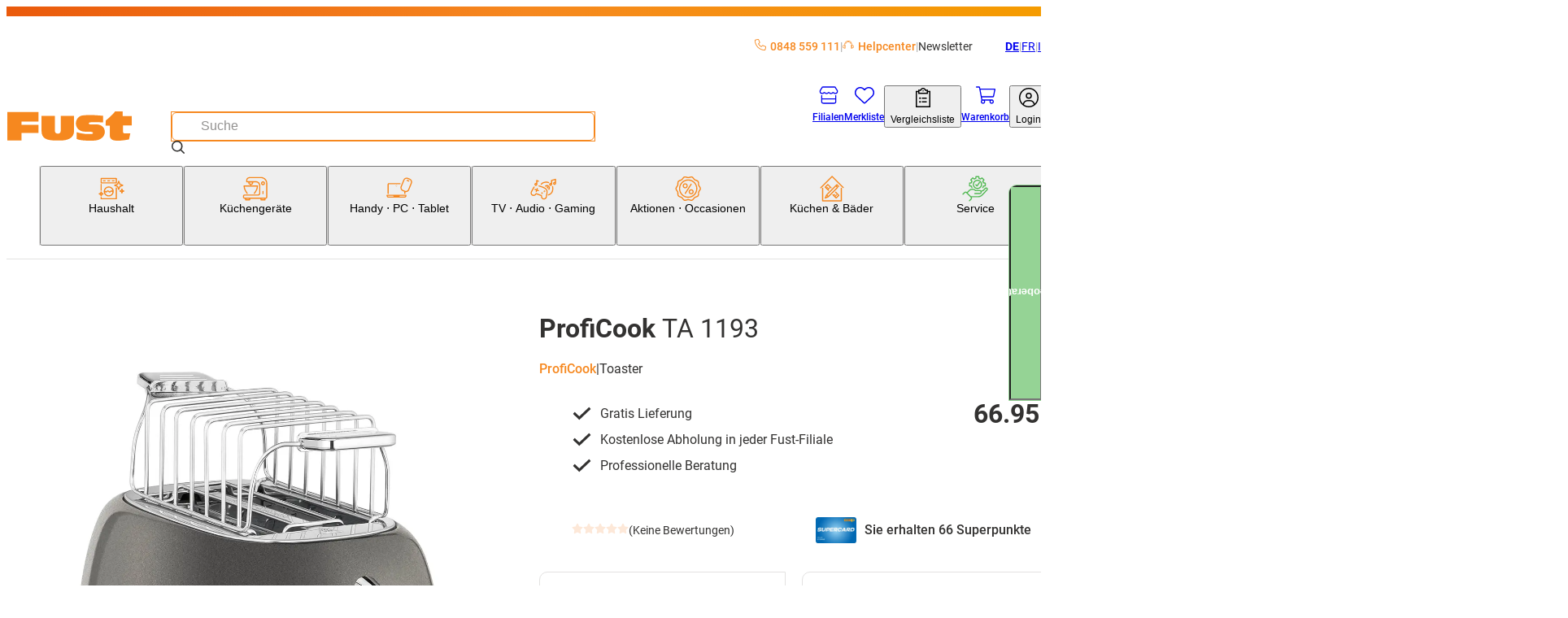

--- FILE ---
content_type: text/html; charset=utf-8
request_url: https://www.fust.ch/kuechengeraete/fruehstueck-dessert/toaster/proficook-ta-1193-/p/10735796
body_size: 108831
content:
<!DOCTYPE html><html lang="de-CH"><head>
  <script id='reloader' src='[data-uri]'></script>
<meta charSet="utf-8"/><meta name="viewport" content="width=device-width, initial-scale=1"/><link rel="preload" href="/_next/static/media/3170fd9aa9258fe0-s.p.woff2" as="font" crossorigin="" type="font/woff2"/><link rel="preload" href="/_next/static/media/71b2beb82c4d1389-s.p.woff2" as="font" crossorigin="" type="font/woff2"/><link rel="preload" href="/_next/static/media/f2894edcf7d09d36-s.p.woff2" as="font" crossorigin="" type="font/woff2"/><link rel="preload" as="image" imageSrcSet="/_next/image?url=https%3A%2F%2Fapi-nettoshop-prod-external.coop.ch%2Fmedias%2FIP328935.jpg%3Fcontext%[base64]&amp;w=240&amp;q=75 240w, /_next/image?url=https%3A%2F%2Fapi-nettoshop-prod-external.coop.ch%2Fmedias%2FIP328935.jpg%3Fcontext%[base64]&amp;w=480&amp;q=75 480w, /_next/image?url=https%3A%2F%2Fapi-nettoshop-prod-external.coop.ch%2Fmedias%2FIP328935.jpg%3Fcontext%[base64]&amp;w=768&amp;q=75 768w, /_next/image?url=https%3A%2F%2Fapi-nettoshop-prod-external.coop.ch%2Fmedias%2FIP328935.jpg%3Fcontext%[base64]&amp;w=1024&amp;q=75 1024w, /_next/image?url=https%3A%2F%2Fapi-nettoshop-prod-external.coop.ch%2Fmedias%2FIP328935.jpg%3Fcontext%[base64]&amp;w=1200&amp;q=75 1200w, /_next/image?url=https%3A%2F%2Fapi-nettoshop-prod-external.coop.ch%2Fmedias%2FIP328935.jpg%3Fcontext%[base64]&amp;w=1448&amp;q=75 1448w, /_next/image?url=https%3A%2F%2Fapi-nettoshop-prod-external.coop.ch%2Fmedias%2FIP328935.jpg%3Fcontext%[base64]&amp;w=2048&amp;q=75 2048w" imageSizes="(max-width: 479px) 91vw,(max-width: 767px) 97vw,(max-width: 1023px) 95vw,(max-width: 1199px) 47vw,(max-width: 1447px) 48vw,709px"/><link rel="stylesheet" href="/_next/static/css/28aa8393d3537d43.css?dpl=26.1.1.1" data-precedence="next"/><link rel="stylesheet" href="/_next/static/css/26948ac1000e94de.css?dpl=26.1.1.1" data-precedence="next"/><link rel="stylesheet" href="/_next/static/css/d66e5e4465fed184.css?dpl=26.1.1.1" data-precedence="next"/><link rel="stylesheet" href="/_next/static/css/2d8d5e2a1b1bc691.css?dpl=26.1.1.1" data-precedence="next"/><link rel="stylesheet" href="/_next/static/css/dfc4603c684099c1.css?dpl=26.1.1.1" data-precedence="next"/><link rel="stylesheet" href="/_next/static/css/4fca95e6fcb09f39.css?dpl=26.1.1.1" data-precedence="next"/><link rel="stylesheet" href="/_next/static/css/3d2ee6e8ecad88f7.css?dpl=26.1.1.1" data-precedence="next"/><link rel="stylesheet" href="/_next/static/css/ecf8ce4083b7ebc8.css?dpl=26.1.1.1" data-precedence="next"/><link rel="stylesheet" href="/_next/static/css/7497ed93bffedd40.css?dpl=26.1.1.1" data-precedence="next"/><link rel="stylesheet" href="/_next/static/css/61cb62beaacd2cd5.css?dpl=26.1.1.1" data-precedence="next"/><link rel="stylesheet" href="/_next/static/css/2b38e31313be74bc.css?dpl=26.1.1.1" data-precedence="next"/><link rel="stylesheet" href="/_next/static/css/c19296cd7ae9edf2.css?dpl=26.1.1.1" data-precedence="next"/><link rel="stylesheet" href="/_next/static/css/a60e717da5589804.css?dpl=26.1.1.1" data-precedence="next"/><link rel="stylesheet" href="/_next/static/css/a7dd572567c86d5d.css?dpl=26.1.1.1" data-precedence="next"/><link rel="stylesheet" href="/_next/static/css/2731da6c1aa262b4.css?dpl=26.1.1.1" data-precedence="next"/><link rel="stylesheet" href="/_next/static/css/d72091a30e079e96.css?dpl=26.1.1.1" data-precedence="next"/><link rel="stylesheet" href="/_next/static/css/5c22bc2cfc6d8fe6.css?dpl=26.1.1.1" data-precedence="next"/><link rel="stylesheet" href="/_next/static/css/56227282413febd4.css?dpl=26.1.1.1" data-precedence="next"/><link rel="stylesheet" href="/_next/static/css/f66ea08700315a39.css?dpl=26.1.1.1" data-precedence="next"/><link rel="stylesheet" href="/_next/static/css/b2a60731c3a1ebb3.css?dpl=26.1.1.1" data-precedence="next"/><link rel="stylesheet" href="/_next/static/css/db80350632b9d838.css?dpl=26.1.1.1" data-precedence="next"/><link rel="stylesheet" href="/_next/static/css/dc7b12e904bc7ff6.css?dpl=26.1.1.1" data-precedence="next"/><link rel="stylesheet" href="/_next/static/css/9dc38e1874de76ae.css?dpl=26.1.1.1" data-precedence="next"/><link rel="stylesheet" href="/_next/static/css/1d13d5eef7b2613a.css?dpl=26.1.1.1" data-precedence="next"/><link rel="stylesheet" href="/_next/static/css/38c488b3e48d9768.css?dpl=26.1.1.1" data-precedence="next"/><link rel="stylesheet" href="/_next/static/css/95485d7430275c06.css?dpl=26.1.1.1" data-precedence="next"/><link rel="stylesheet" href="/_next/static/css/c77522068bed8340.css?dpl=26.1.1.1" data-precedence="next"/><link rel="stylesheet" href="/_next/static/css/affce29b308ac55c.css?dpl=26.1.1.1" data-precedence="next"/><link rel="stylesheet" href="/_next/static/css/a4f141d317f77992.css?dpl=26.1.1.1" data-precedence="next"/><link rel="stylesheet" href="/_next/static/css/c9127b423972cb41.css?dpl=26.1.1.1" data-precedence="next"/><link rel="stylesheet" href="/_next/static/css/8efe3063e19761a8.css?dpl=26.1.1.1" data-precedence="next"/><link rel="stylesheet" href="/_next/static/css/2830f0094cce8267.css?dpl=26.1.1.1" data-precedence="next"/><link rel="stylesheet" href="/_next/static/css/e7e957732dcec335.css?dpl=26.1.1.1" data-precedence="next"/><link rel="stylesheet" href="/_next/static/css/dabbd46616f18001.css?dpl=26.1.1.1" data-precedence="next"/><link rel="stylesheet" href="/_next/static/css/744fce374726c1ff.css?dpl=26.1.1.1" data-precedence="next"/><link rel="stylesheet" href="/_next/static/css/dac16f890570c614.css?dpl=26.1.1.1" data-precedence="next"/><link rel="stylesheet" href="/_next/static/css/b3867562323bbadc.css?dpl=26.1.1.1" data-precedence="next"/><link rel="stylesheet" href="/_next/static/css/f2ba875a8b8e33c4.css?dpl=26.1.1.1" data-precedence="next"/><link rel="stylesheet" href="/_next/static/css/eb5ae988f83983e5.css?dpl=26.1.1.1" data-precedence="next"/><link rel="stylesheet" href="/_next/static/css/35b4529a1298669d.css?dpl=26.1.1.1" data-precedence="next"/><link rel="stylesheet" href="/_next/static/css/6f9e97745262adbf.css?dpl=26.1.1.1" data-precedence="next"/><link rel="stylesheet" href="/_next/static/css/1cc74e223899f437.css?dpl=26.1.1.1" data-precedence="next"/><link rel="stylesheet" href="/_next/static/css/5d9227ea8f06836e.css?dpl=26.1.1.1" data-precedence="next"/><link rel="stylesheet" href="/_next/static/css/08ab1e66a78af38e.css?dpl=26.1.1.1" data-precedence="next"/><link rel="stylesheet" href="/_next/static/css/5eabe9686edf193f.css?dpl=26.1.1.1" data-precedence="next"/><link rel="stylesheet" href="/_next/static/css/f9aa956750a6a540.css?dpl=26.1.1.1" data-precedence="next"/><link rel="stylesheet" href="/_next/static/css/28c1dd752499abd8.css?dpl=26.1.1.1" data-precedence="next"/><link rel="stylesheet" href="/_next/static/css/e89e7a245bc098a3.css?dpl=26.1.1.1" data-precedence="next"/><link rel="stylesheet" href="/_next/static/css/2eb4b6c5752d958e.css?dpl=26.1.1.1" data-precedence="next"/><link rel="stylesheet" href="/_next/static/css/8914f1201be41b57.css?dpl=26.1.1.1" data-precedence="next"/><link rel="stylesheet" href="/_next/static/css/6d1b967ff0e30b90.css?dpl=26.1.1.1" data-precedence="next"/><link rel="stylesheet" href="/_next/static/css/0cbe47f46121f674.css?dpl=26.1.1.1" data-precedence="next"/><link rel="stylesheet" href="/_next/static/css/77dcd41bef78aec0.css?dpl=26.1.1.1" data-precedence="next"/><link rel="stylesheet" href="/_next/static/css/f7d7b87e0ce7766a.css?dpl=26.1.1.1" data-precedence="next"/><link rel="stylesheet" href="/_next/static/css/2cf4bfef8123eac4.css?dpl=26.1.1.1" data-precedence="next"/><link rel="stylesheet" href="/_next/static/css/a466d57486d1738f.css?dpl=26.1.1.1" data-precedence="next"/><link rel="stylesheet" href="/_next/static/css/43beac6d8e2de714.css?dpl=26.1.1.1" data-precedence="next"/><link rel="preload" as="script" fetchPriority="low" href="/_next/static/chunks/webpack-0bf26a4dd8163f5b.js?dpl=26.1.1.1"/><script src="/_next/static/chunks/87c73c54-dd8d81ac9604067c.js?dpl=26.1.1.1" async=""></script><script src="/_next/static/chunks/18-689ccfc47c6ab519.js?dpl=26.1.1.1" async=""></script><script src="/_next/static/chunks/main-app-7b13489b43c77ae6.js?dpl=26.1.1.1" async=""></script><script src="/_next/static/chunks/6076-0f76c54506383a44.js?dpl=26.1.1.1" async=""></script><script src="/_next/static/chunks/5862-95298302bc114c3f.js?dpl=26.1.1.1" async=""></script><script src="/_next/static/chunks/7653-31fdc2581cdf5a4e.js?dpl=26.1.1.1" async=""></script><script src="/_next/static/chunks/app/global-error-dc63d6334a2bc5d0.js?dpl=26.1.1.1" async=""></script><script src="/_next/static/chunks/5944-99f2e3add7cf9d15.js?dpl=26.1.1.1" async=""></script><script src="/_next/static/chunks/2257-f7822054bd73b3e8.js?dpl=26.1.1.1" async=""></script><script src="/_next/static/chunks/1549-6eab4a067323d6b3.js?dpl=26.1.1.1" async=""></script><script src="/_next/static/chunks/1688-1deaa0115d011e2e.js?dpl=26.1.1.1" async=""></script><script src="/_next/static/chunks/5716-c7b9d26ba9cbf4b7.js?dpl=26.1.1.1" async=""></script><script src="/_next/static/chunks/app/%5Blang%5D/(root)/product/layout-4b59ea24989c7be4.js?dpl=26.1.1.1" async=""></script><script src="/_next/static/chunks/8bb4d8db-f23f2d20c5a5f34a.js?dpl=26.1.1.1" async=""></script><script src="/_next/static/chunks/2536-e717ec57285ae860.js?dpl=26.1.1.1" async=""></script><script src="/_next/static/chunks/5970-9611c349be2675e3.js?dpl=26.1.1.1" async=""></script><script src="/_next/static/chunks/6077-0f0ca80e2b8c7e29.js?dpl=26.1.1.1" async=""></script><script src="/_next/static/chunks/2972-de0e4aca36e92834.js?dpl=26.1.1.1" async=""></script><script src="/_next/static/chunks/1986-7dd40ff740693f9f.js?dpl=26.1.1.1" async=""></script><script src="/_next/static/chunks/2266-8aa40972a70eb68c.js?dpl=26.1.1.1" async=""></script><script src="/_next/static/chunks/3861-53772cfbe208cddd.js?dpl=26.1.1.1" async=""></script><script src="/_next/static/chunks/8501-a7a3419b3673d9c2.js?dpl=26.1.1.1" async=""></script><script src="/_next/static/chunks/7958-cc2e954e6957166b.js?dpl=26.1.1.1" async=""></script><script src="/_next/static/chunks/app/%5Blang%5D/(root)/product/%5BproductCode%5D/page-d74328a7a7f85f31.js?dpl=26.1.1.1" async=""></script><script src="/_next/static/chunks/app/%5Blang%5D/(root)/error-9d84cbbbdac8cb1f.js?dpl=26.1.1.1" async=""></script><script src="/_next/static/chunks/9987-51780142fffa6cd3.js?dpl=26.1.1.1" async=""></script><script src="/_next/static/chunks/8376-c594bcd5357ae106.js?dpl=26.1.1.1" async=""></script><script src="/_next/static/chunks/3037-1e325fd11ebf79e1.js?dpl=26.1.1.1" async=""></script><script src="/_next/static/chunks/app/%5Blang%5D/layout-ce11045777ffd960.js?dpl=26.1.1.1" async=""></script><script src="/_next/static/chunks/2948-254d9a9f0d8aa0e2.js?dpl=26.1.1.1" async=""></script><script src="/_next/static/chunks/2609-16cbbdd2fc3f8539.js?dpl=26.1.1.1" async=""></script><script src="/_next/static/chunks/8334-fb3d839b85eb6120.js?dpl=26.1.1.1" async=""></script><script src="/_next/static/chunks/app/%5Blang%5D/(root)/layout-17534b0d256274b7.js?dpl=26.1.1.1" async=""></script><script src="/_next/static/chunks/87d9c601-f9af2bf0e6d03a65.js?dpl=26.1.1.1" async=""></script><script src="/_next/static/chunks/2811-df320abd97a2b530.js?dpl=26.1.1.1" async=""></script><script src="/_next/static/chunks/4567-3cf0dae46a7bef6d.js?dpl=26.1.1.1" async=""></script><script src="/_next/static/chunks/952-5c4fece81007e04b.js?dpl=26.1.1.1" async=""></script><script src="/_next/static/chunks/app/%5Blang%5D/(root)/product/not-found-8c849d18e293f791.js?dpl=26.1.1.1" async=""></script><link rel="preload" href="https://zddpcagcdb.kameleoon.eu/kameleoon.js" as="script"/><meta name="next-size-adjust" content=""/><link rel="preconnect dns-prefetch" href="https://www.google.com"/><link rel="preconnect dns-prefetch" href="https://connect.facebook.net"/><link rel="preconnect dns-prefetch" href="https://tags.tiqcdn.com"/><link rel="preconnect dns-prefetch" href="https://fonts.gstatic.com"/><link rel="preconnect dns-prefetch" href="https://flix360.io"/><title>TA 1193 kaufen | Fust</title><meta name="description" content="ProfiCook TA 1193 jetzt bequem online bestellen. Machen Sie den Test! ✓ Schnelle Lieferung ✓ Online kaufen mit Service ✓ Installation und Reparatur"/><meta name="robots" content="index, follow"/><meta name="baseUrl" content="https://api-nettoshop-prod-external.coop.ch"/><meta name="hostUrl" content="https://www.fust.ch"/><link rel="canonical" href="https://www.fust.ch/kuechengeraete/fruehstueck-dessert/toaster/proficook-ta-1193-/p/10735796"/><link rel="alternate" hrefLang="x-default" href="https://www.fust.ch/kuechengeraete/fruehstueck-dessert/toaster/proficook-ta-1193-/p/10735796"/><link rel="alternate" hrefLang="de" href="https://www.fust.ch/kuechengeraete/fruehstueck-dessert/toaster/proficook-ta-1193-/p/10735796"/><link rel="alternate" hrefLang="it" href="https://www.fust.ch/it/elettrodomestici-da-cucina/colazione-dessert/tostiera/proficook-ta-1193-/p/10735796"/><link rel="alternate" hrefLang="fr" href="https://www.fust.ch/fr/appareils-de-cuisine/petit-dejeuner-dessert/grille-pain/proficook-ta-1193-/p/10735796"/><meta property="og:title" content="TA 1193  kaufen | Fust"/><meta property="og:description" content="ProfiCook TA 1193  jetzt bequem online bestellen. Machen Sie den Test! ✓ Schnelle Lieferung ✓ Online kaufen mit Service ✓ Installation und Reparatur"/><meta property="og:url" content="/kuechengeraete/fruehstueck-dessert/toaster/proficook-ta-1193-/p/10735796"/><meta property="og:site_name" content="shs"/><meta property="og:locale" content="de"/><meta property="og:country_name" content="Schweiz"/><meta property="og:image" content="https://www.fust.ch/opengraph-image.jpg"/><meta property="og:image:alt" content="shs Logo"/><meta property="og:image:width" content="1200"/><meta property="og:image:height" content="630"/><meta property="og:locale:alternate" content="de"/><meta property="og:locale:alternate" content="fr"/><meta property="og:locale:alternate" content="it"/><meta property="og:type" content="website"/><meta name="twitter:card" content="summary_large_image"/><meta name="twitter:title" content="TA 1193  kaufen | Fust"/><meta name="twitter:description" content="ProfiCook TA 1193  jetzt bequem online bestellen. Machen Sie den Test! ✓ Schnelle Lieferung ✓ Online kaufen mit Service ✓ Installation und Reparatur"/><meta name="twitter:image" content="https://www.fust.ch/opengraph-image.jpg"/><meta name="twitter:image:alt" content="shs Logo"/><meta name="twitter:image:width" content="1200"/><meta name="twitter:image:height" content="630"/><link rel="icon" href="/favicon.ico" type="image/x-icon" sizes="32x32"/><link rel="icon" href="/icon.png?353b592421ea539b" type="image/png" sizes="32x32"/><link rel="apple-touch-icon" href="/apple-icon.png?2341611329ea0807" type="image/png" sizes="180x180"/><script src="/_next/static/chunks/polyfills-42372ed130431b0a.js?dpl=26.1.1.1" noModule=""></script></head><body class="__variable_760ac9 body"><dialog class="modal modal--is-closable modal--position-top modal--variant-login"><header class="modal__header"><img alt="Fust Logo" loading="lazy" width="68" height="24.65" decoding="async" data-nimg="1" style="color:transparent" srcSet="/_next/image?url=%2Flogo.svg&amp;w=240&amp;q=75 1x" src="/_next/image?url=%2Flogo.svg&amp;w=240&amp;q=75"/><button class="modal__close-button" type="button" aria-label="Schliessen"><svg xmlns="http://www.w3.org/2000/svg" width="25" height="25" fill="currentColor" viewBox="0 -960 960 960" alt="modal-close-icon"><path d="m256-200-56-56 224-224-224-224 56-56 224 224 224-224 56 56-224 224 224 224-56 56-224-224z"></path></svg></button></header><div class="modal__content"><div class="login-modal__wrapper"><div class="tabs tabs--variant-login"><div class="tabs__list" role="tablist"><button id="login" class="tabs__item tabs__item--is-active" role="tab" tabindex="0" aria-controls="tab_login" aria-selected="true">Bereits Kunde</button><button id="register" class="tabs__item tabs__item--no-text-transform" role="tab" tabindex="-1" aria-controls="tab_register">Neu hier?</button></div><section class="tab tab--no-padding" id="tab_login" aria-labelledby="login" role="tabpanel" tabindex="0"><div class="login-content"><h2 class="login-content__title">Willkommen zurück</h2><p class="login-content__subtitle">Schön, dass Sie wieder da sind.</p><button class="button button--variant-supercard button--width-full button--padding-500 supercard-button" type="button"><span class="button__icon"><svg xmlns="http://www.w3.org/2000/svg" viewBox="0 0 1000 1063.096"><path fill="currentColor" d="M140 765.095h632c42 0 76-32 80-73H60c4 41 38 73 80 73m713-272c0-17 13-30 29-30s30 13 30 30v191c0 77-63 140-140 140H140c-77 0-140-63-140-140v-308c0-77 63-140 140-140h416c16 0 29 13 29 29 0 17-13 30-29 30H140c-45 0-81 36-81 81v199h794zm71-186c11-19 17-40 17-63 0-70-56-126-126-126s-127 56-127 126c0 24 7 46 19 65 21-18 62-31 109-31s86 12 108 29m-109-248c102 0 185 83 185 185s-83 185-185 185-186-83-186-185 84-185 186-185m-56 143c0-32 26-57 57-57 32 0 58 25 58 57s-26 58-58 58c-31 0-57-26-57-58"></path></svg></span><span class="button__text">Supercard Id Login</span></button><button class="button button--variant-secondary button--width-full button--padding-500 login-content__login-button" type="button"><span class="button__text">fust.ch Login</span></button><div class="login-content__link-container"><svg xmlns="http://www.w3.org/2000/svg" viewBox="0 0 1378 1000" class="login-content__link-icon" width="21" height="26"><path d="m640 .01-11 1q-24 4-40 22.5t-16 43.5q0 27 19.5 46.5t47.5 19.5h526q-73 145-227 279.5t-379 249.5q-227 116-512 206-26 8-38.5 33t-4.5 51 32.5 38.5 50.5 4.5q422-132 719-320 300-189 440-414l-1 479 1 10q4 24 22.5 40t43.5 16q28 0 47-19t19-47v-682q-1-5-4-13l-1-4q-11-25-36-36-13-5-25-5z"></path></svg><a class="button button--variant-text button--width-full button--padding-500 login-content__link" href="/scid/onboarding/start"><span class="button__text">fust.ch Login mit<br/>Supercard verknüpfen</span></a></div><div class="supercard-advantages"><div class="supercard-advantages__container supercard-advantages__container--diamond"></div><div class="supercard-advantages__container supercard-advantages__container--inner"><img alt="supercard-logo" loading="lazy" width="50" height="43.6667" decoding="async" data-nimg="1" class="supercard-advantages__supercard-image" style="color:transparent" srcSet="/_next/image?url=%2Fimages%2Fsupercard-supi.png&amp;w=240&amp;q=75 1x" src="/_next/image?url=%2Fimages%2Fsupercard-supi.png&amp;w=240&amp;q=75"/><p class="supercard-advantages__text">Ihre Supercard Vorteile:</p><ul class="supercard-list"><li class="supercard-item"><svg xmlns="http://www.w3.org/2000/svg" viewBox="0 0 1038 1063.096" class="supercard-item__icon" width="14.5" height="14.5"><path fill="currentColor" d="M519 .095c-276 0-500 224-500 500s224 500 500 500 500-224 500-500c0-133-52-260-146-354-94-93-221-146-354-146m306 359-365 365c-9 9-24 9-33 0l-8-8-201-202c-9-9-9-24 0-33l50-50c9-9 24-9 33 0l142 143 299-298c9-9 24-9 33 0l49 50c5 4 7 10 7 16 0 7-2 13-7 17z"></path></svg><p class="supercard-item__text">Digitale Bons einlösen und profitieren</p></li><li class="supercard-item"><svg xmlns="http://www.w3.org/2000/svg" viewBox="0 0 1038 1063.096" class="supercard-item__icon" width="14.5" height="14.5"><path fill="currentColor" d="M519 .095c-276 0-500 224-500 500s224 500 500 500 500-224 500-500c0-133-52-260-146-354-94-93-221-146-354-146m306 359-365 365c-9 9-24 9-33 0l-8-8-201-202c-9-9-9-24 0-33l50-50c9-9 24-9 33 0l142 143 299-298c9-9 24-9 33 0l49 50c5 4 7 10 7 16 0 7-2 13-7 17z"></path></svg><p class="supercard-item__text">Mit Digitaler Zahlkarte / Superpunkten bezahlen</p></li><li class="supercard-item"><svg xmlns="http://www.w3.org/2000/svg" viewBox="0 0 1038 1063.096" class="supercard-item__icon" width="14.5" height="14.5"><path fill="currentColor" d="M519 .095c-276 0-500 224-500 500s224 500 500 500 500-224 500-500c0-133-52-260-146-354-94-93-221-146-354-146m306 359-365 365c-9 9-24 9-33 0l-8-8-201-202c-9-9-9-24 0-33l50-50c9-9 24-9 33 0l142 143 299-298c9-9 24-9 33 0l49 50c5 4 7 10 7 16 0 7-2 13-7 17z"></path></svg><p class="supercard-item__text">Jederzeit Digitale Kassenzettel aller Einkäufe einsehen</p></li><li class="supercard-item"><svg xmlns="http://www.w3.org/2000/svg" viewBox="0 0 1038 1063.096" class="supercard-item__icon" width="14.5" height="14.5"><path fill="currentColor" d="M519 .095c-276 0-500 224-500 500s224 500 500 500 500-224 500-500c0-133-52-260-146-354-94-93-221-146-354-146m306 359-365 365c-9 9-24 9-33 0l-8-8-201-202c-9-9-9-24 0-33l50-50c9-9 24-9 33 0l142 143 299-298c9-9 24-9 33 0l49 50c5 4 7 10 7 16 0 7-2 13-7 17z"></path></svg><p class="supercard-item__text">Ein Login für alle Coop-Services</p></li></ul></div></div></div></section><section class="tab tab--hidden tab--no-padding tab--no-text-transform" id="tab_register" aria-labelledby="register" hidden="" role="tabpanel" tabindex="-1"><div class="registration-content"><h2 class="registration-content__title">Willkommen bei fust.ch</h2><p class="registration-content__subtitle">Jetzt kostenlos registrieren</p><button class="button button--variant-supercard button--width-full button--padding-500 supercard-button" type="button"><span class="button__icon"><svg xmlns="http://www.w3.org/2000/svg" viewBox="0 0 1000 1063.096"><path fill="currentColor" d="M140 765.095h632c42 0 76-32 80-73H60c4 41 38 73 80 73m713-272c0-17 13-30 29-30s30 13 30 30v191c0 77-63 140-140 140H140c-77 0-140-63-140-140v-308c0-77 63-140 140-140h416c16 0 29 13 29 29 0 17-13 30-29 30H140c-45 0-81 36-81 81v199h794zm71-186c11-19 17-40 17-63 0-70-56-126-126-126s-127 56-127 126c0 24 7 46 19 65 21-18 62-31 109-31s86 12 108 29m-109-248c102 0 185 83 185 185s-83 185-185 185-186-83-186-185 84-185 186-185m-56 143c0-32 26-57 57-57 32 0 58 25 58 57s-26 58-58 58c-31 0-57-26-57-58"></path></svg></span><span class="button__text">Supercard Id Login</span></button><div class="supercard-advantages"><div class="supercard-advantages__container supercard-advantages__container--diamond"></div><div class="supercard-advantages__container supercard-advantages__container--inner"><img alt="supercard-logo" loading="lazy" width="50" height="43.6667" decoding="async" data-nimg="1" class="supercard-advantages__supercard-image" style="color:transparent" srcSet="/_next/image?url=%2Fimages%2Fsupercard-supi.png&amp;w=240&amp;q=75 1x" src="/_next/image?url=%2Fimages%2Fsupercard-supi.png&amp;w=240&amp;q=75"/><p class="supercard-advantages__text">Ihre Supercard Vorteile:</p><ul class="supercard-list"><li class="supercard-item"><svg xmlns="http://www.w3.org/2000/svg" viewBox="0 0 1038 1063.096" class="supercard-item__icon" width="14.5" height="14.5"><path fill="currentColor" d="M519 .095c-276 0-500 224-500 500s224 500 500 500 500-224 500-500c0-133-52-260-146-354-94-93-221-146-354-146m306 359-365 365c-9 9-24 9-33 0l-8-8-201-202c-9-9-9-24 0-33l50-50c9-9 24-9 33 0l142 143 299-298c9-9 24-9 33 0l49 50c5 4 7 10 7 16 0 7-2 13-7 17z"></path></svg><p class="supercard-item__text">Digitale Bons einlösen und profitieren</p></li><li class="supercard-item"><svg xmlns="http://www.w3.org/2000/svg" viewBox="0 0 1038 1063.096" class="supercard-item__icon" width="14.5" height="14.5"><path fill="currentColor" d="M519 .095c-276 0-500 224-500 500s224 500 500 500 500-224 500-500c0-133-52-260-146-354-94-93-221-146-354-146m306 359-365 365c-9 9-24 9-33 0l-8-8-201-202c-9-9-9-24 0-33l50-50c9-9 24-9 33 0l142 143 299-298c9-9 24-9 33 0l49 50c5 4 7 10 7 16 0 7-2 13-7 17z"></path></svg><p class="supercard-item__text">Mit Digitaler Zahlkarte / Superpunkten bezahlen</p></li><li class="supercard-item"><svg xmlns="http://www.w3.org/2000/svg" viewBox="0 0 1038 1063.096" class="supercard-item__icon" width="14.5" height="14.5"><path fill="currentColor" d="M519 .095c-276 0-500 224-500 500s224 500 500 500 500-224 500-500c0-133-52-260-146-354-94-93-221-146-354-146m306 359-365 365c-9 9-24 9-33 0l-8-8-201-202c-9-9-9-24 0-33l50-50c9-9 24-9 33 0l142 143 299-298c9-9 24-9 33 0l49 50c5 4 7 10 7 16 0 7-2 13-7 17z"></path></svg><p class="supercard-item__text">Jederzeit Digitale Kassenzettel aller Einkäufe einsehen</p></li><li class="supercard-item"><svg xmlns="http://www.w3.org/2000/svg" viewBox="0 0 1038 1063.096" class="supercard-item__icon" width="14.5" height="14.5"><path fill="currentColor" d="M519 .095c-276 0-500 224-500 500s224 500 500 500 500-224 500-500c0-133-52-260-146-354-94-93-221-146-354-146m306 359-365 365c-9 9-24 9-33 0l-8-8-201-202c-9-9-9-24 0-33l50-50c9-9 24-9 33 0l142 143 299-298c9-9 24-9 33 0l49 50c5 4 7 10 7 16 0 7-2 13-7 17z"></path></svg><p class="supercard-item__text">Ein Login für alle Coop-Services</p></li></ul></div></div><footer class="registration-content__footer"><a class="button button--variant-text button--width-full button--padding-500 registration-content__link" href="https://www.fust.ch/registration"><span class="button__text">fust.ch Login ohne Supercard Vorteile erstellen</span></a></footer></div></section></div></div></div></dialog><script>(self.__next_s=self.__next_s||[]).push(["https://zddpcagcdb.kameleoon.eu/kameleoon.js",{"id":"kameleeon-external-js"}])</script><dialog class="modal modal--position-center cart-merge-modal"><header class="modal__header"><div class="modal__title">Warenkorb zusammenführen</div></header><div class="modal__content"><div class="cart-merge-modal__content">Es befinden sich bereits Produkte in Ihrem gespeicherten Warenkorb. Wollen Sie diese dem aktuellen Warenkorb hinzufügen?</div></div><footer class="modal__footer"><div class="cart-merge-modal__actions"><button class="button button--variant-primary button--width-full button--padding-500" type="button"><span class="button__text">Ja</span></button><button class="button button--variant-secondary button--width-full button--padding-500" type="button"><span class="button__text">Nein</span></button></div></footer></dialog><nav class="skip-nav-link" aria-label="Quick Link Navigation"><ul><li><a class="skip-nav-link__item" href="#main-navigation">Zur Kategorie Navigation</a></li><li><a class="skip-nav-link__item" href="#user-navigation">Zur Benutzer Navigation</a></li><li><a class="skip-nav-link__item" href="#main-content">Zum Seiteninhalt</a></li><li><a class="skip-nav-link__item" href="#footer-navigation">Zur Footer Navigation</a></li></ul></nav><header class="header header--variant-default"><div class="header__container"><div class="header__meta"><ul class="header-quick-links"><li class="header-quick-links__item"><a class="header-quick-links__link" rel="nofollow" href="tel:0848559111"><svg xmlns="http://www.w3.org/2000/svg" viewBox="0 0 512 512" class="header-quick-links__image"><path fill="currentColor" d="M375.8 275.2c-16.4-7-35.4-2.4-46.7 11.4l-33.2 40.6c-46-26.7-84.4-65.1-111.1-111.1l40.5-33.1c13.8-11.3 18.5-30.3 11.4-46.7l-48-112C181.2 6.7 162.3-3.1 143.6.9l-112 24C13.2 28.8 0 45.1 0 64c0 236.7 183.5 430.5 416 446.9 4.5.3 9.1.6 13.7.8h.1c6.1.2 12.1.4 18.3.4 18.9 0 35.2-13.2 39.1-31.6l24-112c4-18.7-5.8-37.6-23.4-45.1l-112-48zM447.7 480C218.1 479.8 32 293.7 32 64c0-3.8 2.6-7 6.3-7.8l112-24c3.7-.8 7.5 1.2 9 4.7l48 112c1.4 3.3.5 7.1-2.3 9.3l-40.6 33.2c-12.1 9.9-15.3 27.2-7.4 40.8 29.5 50.9 71.9 93.3 122.7 122.7 13.6 7.9 30.9 4.7 40.8-7.4l33.2-40.6c2.3-2.8 6.1-3.7 9.3-2.3l112 48c3.5 1.5 5.5 5.3 4.7 9l-24 112c-.8 3.7-4.1 6.3-7.8 6.3h-.3z"></path></svg>0848 559 111</a></li><li class="header-quick-links__item"><a href="https://helpcenter.fust.ch/hc/de" class="header-quick-links__link"><svg xmlns="http://www.w3.org/2000/svg" data-name="Ebene_1" viewBox="0 0 32 32" class="header-quick-links__image"><path fill="currentColor" d="M24 13.52c-.78-3.51-4.15-6.05-8.01-6.05s-7.24 2.54-8.01 6.05c-.08.38.15.75.53.84.38.08.75-.15.83-.53.64-2.87 3.43-4.96 6.65-4.96s6.01 2.08 6.65 4.96c.07.33.36.55.68.55.05 0 .1 0 .15-.02.38-.08.62-.46.53-.84"></path><path fill="currentColor" d="M28.33 17.17h-1.06c-.07-.55-.38-1.02-.84-1.3v-1.35c0-6.2-5.31-9.9-10.45-9.9s-10.45 3.7-10.45 9.9v1.24c-.56.24-.96.78-1.04 1.41H3.43c-1.73 0-3.14 1.61-3.14 3.6v1.28c0 1.98 1.41 3.6 3.14 3.6h1.06c.1.87.84 1.55 1.74 1.55.97 0 1.76-.79 1.76-1.76v-8.06c0-.72-.44-1.34-1.06-1.61v-1.24c0-5.52 4.66-8.5 9.05-8.5s9.05 3.18 9.05 8.5v1.17c-.73.22-1.26.88-1.26 1.68v8.06c0 .97.79 1.76 1.76 1.76.9 0 1.64-.68 1.74-1.55h1.06c1.73 0 3.14-1.61 3.14-3.6v-1.28c0-1.98-1.41-3.6-3.14-3.6M1.7 22.05v-1.28c0-1.21.78-2.2 1.74-2.2h1.04v5.67H3.44c-.96 0-1.74-.98-1.74-2.19m4.9 3.39c0 .2-.16.36-.36.36s-.36-.16-.36-.36v-8.06c0-.2.16-.36.36-.36s.36.16.36.36zm19.29 0c0 .2-.16.36-.36.36s-.36-.16-.36-.36v-8.06c0-.2.16-.36.36-.36s.36.16.36.36zm4.18-3.39c0 1.21-.78 2.19-1.74 2.19h-1.04v-5.67h1.04c.96 0 1.74.98 1.74 2.2z"></path></svg>Helpcenter</a></li><li class="header-quick-links__item header-quick-links__item--newsletter"><a class="header-quick-links__link" href="/newsletter">Newsletter</a></li></ul><div class="header__language-navigation"><!--$--><ul class="language-navigation"><li class="language-navigation__item"><a class="language-navigation__link language-navigation__link--active" href="/de">de</a></li><li class="language-navigation__item"><a class="language-navigation__link" href="/fr">fr</a></li><li class="language-navigation__item"><a class="language-navigation__link" href="/it">it</a></li></ul><!--/$--></div></div><div class="header__main"><div class="header__logo-container"><a title="Zur Startseite" href="/"><svg xmlns="http://www.w3.org/2000/svg" width="155" height="36" viewBox="0 0 383 90.086" class="header__logo" alt="Logo dipl. Ing. Fust"><path fill="#f6881f" d="m105.4 13.8 40.85.2v45.7c0 11.55 18.25 12.05 18.25.1V14.05h41v45.7c0 23.5-21.5 29.75-41 29.75h-15c-29 0-44.2-6.2-44.2-29.7Z"></path><path fill="#f6881f" d="M261 90c50.12 1.87 49.25-50 13.5-50h-18c-8 0-7.5-6.5 0-6.5a340 340 0 0 1 38.5.5V13.5a462 462 0 0 0-46.25-2.5L236 12c-32 0-35.5 49 2.62 50.37l15.88.12c13.5.5 11 8.12 1 7.12-17.25.75-30.12-2.12-42-5.62v20.75c11.88 6.5 47.5 5.25 47.5 5.25Z"></path><path fill="#f6881f" d="M303 28c8.5-7 24.5-21 28.5-28H355v14.5h28V43h-27v19.5c0 6.5 7 5 10.5 5h12l-4 19c-10.5 2.5-22 3-28 3.5h-11c-13 0-19.5-5.5-20-14V43.5h-13ZM.05 89.75h43.7v-23.5H96v-25H43.75V31H96V2H0Z"></path></svg></a></div><div class="header__search"><div class="header__navigation-toggle"><button class="main-navigation-mobile__trigger"><svg xmlns="http://www.w3.org/2000/svg" width="28" height="28" fill="currentColor" viewBox="0 -960 960 960" alt="Toggle Navigation"><path d="M120-240v-80h720v80zm0-200v-80h720v80zm0-200v-80h720v80z"></path></svg>Menu</button></div><label id="search-bar-input-label" class="invisible">Suchfeld</label><span data-testid="test-input" class="input input--slot-left search-bar"><div class="input__input-inner"><input type="text" class="input__field" placeholder="Suche" autofocus="" aria-labelledby="search-bar-input-label" name="search" value=""/><span class="input__slot"><svg xmlns="http://www.w3.org/2000/svg" viewBox="0 0 19 19" width="16" height="16"><path fill="currentColor" fill-rule="evenodd" d="M8 0a8.07 8.07 0 0 1 8.1 8.1 8 8 0 0 1-1.7 5l4.3 4.3a.92.92 0 0 1-1.3 1.3l-4.3-4.3a8 8 0 0 1-5 1.7A8.07 8.07 0 0 1 0 8a7.9 7.9 0 0 1 8-8m0 1.9a6.2 6.2 0 0 0 0 12.4 6 6 0 0 0 4.3-1.8 6 6 0 0 0 1.8-4.3A6.11 6.11 0 0 0 8 1.9"></path></svg></span></div></span></div><div class="header__user-navigation"><nav class="user-navigation" aria-label="Benutzer Navigation" id="user-navigation"><ul class="user-navigation__list"><li class="user-navigation__item"><a class="user-navigation__button user-navigation__button--cart" aria-label="Filialen" href="/store-finder"><span class="user-navigation__icon"><svg xmlns="http://www.w3.org/2000/svg" viewBox="0 0 576 512" width="24" height="24"><path fill="currentColor" d="M520.6 120.9c18.7 29.6.3 66.6-29.2 70.6-2.6.3-5.2.5-7.9.5-16.5 0-31.2-7.2-41.5-18.5-6.1-6.7-14.7-10.5-23.7-10.5s-17.6 3.8-23.7 10.5c-10.2 11.2-24.8 18.4-41.4 18.4-16.5 0-31.3-7.2-41.4-18.4-6.1-6.7-14.7-10.5-23.7-10.5s-17.7 3.8-23.7 10.5C254 184.8 239.3 192 222.7 192c-16.5 0-31.3-7.2-41.4-18.4-6.1-6.7-14.7-10.5-23.7-10.5s-17.7 3.8-23.7 10.5C123.6 184.8 109 192 92.4 192c-2.6 0-5.2-.2-7.9-.5-29.3-4-47.7-41-29.1-70.6L111.6 32h352.8zM483.4 224c4.1 0 8.1-.3 12.1-.8 55.5-7.4 81.8-72.5 52.1-119.4l-57.3-90.7C485.2 5 476.1 0 466.4 0H109.6c-9.7 0-18.8 5-23.9 13.1l-57.4 90.7c-29.6 46.8-3.4 111.9 51.9 119.4 4 .5 8.1.8 12.1.8 19.6 0 37.5-6.4 52-17 4.8-3.5 9.2-7.6 13.2-11.9 4 4.4 8.4 8.4 13.2 11.9 14.5 10.6 32.4 17 52 17s37.5-6.4 52-17c4.8-3.5 9.2-7.6 13.2-12 4 4.4 8.4 8.4 13.2 11.9 14.5 10.6 32.4 17 52 17 19.8 0 37.8-6.5 52.3-17.3q7.05-5.25 12.9-11.7c3.9 4.3 8.3 8.3 13 11.8 14.5 10.7 32.5 17.2 52.2 17.2zM80 256c-8.8 0-16 7.2-16 16v176c0 35.3 28.7 64 64 64h320c35.3 0 64-28.7 64-64V272c0-8.8-7.2-16-16-16s-16 7.2-16 16v80H96v-80c0-8.8-7.2-16-16-16m16 128h384v64c0 17.7-14.3 32-32 32H128c-17.7 0-32-14.3-32-32z"></path></svg></span><span class="user-navigation__label">Filialen</span></a></li><li class="user-navigation__item"><a class="user-navigation__button user-navigation__button--cart" aria-label="Merkliste" href="/wishlist"><span class="user-navigation__icon"><svg xmlns="http://www.w3.org/2000/svg" viewBox="0 0 512 512" width="24" height="24"><path fill="currentColor" d="m244 130.6-12-13.5-4.2-4.7c-26-29.2-65.3-42.8-103.8-35.8-53.3 9.7-92 56.1-92 110.3v3.5c0 32.3 13.4 63.1 37.1 85.1L253 446.8c.8.7 1.9 1.2 3 1.2s2.2-.4 3-1.2l184-171.3c23.6-22 37-52.8 37-85.1v-3.5c0-54.2-38.7-100.6-92-110.3-38.5-7-77.8 6.6-103.8 35.8l-4.2 4.7-12 13.5c-3 3.4-7.4 5.4-12 5.4s-8.9-2-12-5.4m34.9-57.1c32.1-25.1 73.8-35.8 114.8-28.4C462.2 57.6 512 117.3 512 186.9v3.5c0 36-13.1 70.6-36.6 97.5-3.4 3.8-6.9 7.5-10.7 11l-184 171.3c-.8.8-1.7 1.5-2.6 2.2-6.3 4.9-14.1 7.5-22.1 7.5-9.2 0-18-3.5-24.8-9.7L47.2 299c-3.8-3.5-7.3-7.2-10.7-11C13.1 261 0 226.4 0 190.4v-3.5C0 117.3 49.8 57.6 118.3 45.1c40.9-7.4 82.6 3.2 114.7 28.4 6.7 5.3 13 11.1 18.7 17.6l4.2 4.7 4.2-4.7c4.2-4.7 8.6-9.1 13.3-13.1l5.4-4.5z"></path></svg></span><span class="user-navigation__label">Merkliste</span></a></li><li class="product-comparison-modal"><button class="product-comparison-modal__trigger-button"><span class="product-comparison-modal__icon"><svg xmlns="http://www.w3.org/2000/svg" viewBox="0 0 384 512" width="24" height="24" alt="g"><path fill="currentColor" d="M145.5 68c5.3-20.7 24.1-36 46.5-36s41.2 15.3 46.5 36l3.1 12H288v48H96V80h46.4zM192 0c-32.8 0-61 19.8-73.3 48H64v32H0v432h384V80h-64V48h-54.7C253 19.8 224.8 0 192 0m128 144v-32h32v368H32V112h32v48h256zM208 80a16 16 0 1 0-32 0 16 16 0 1 0 32 0m-72 192a24 24 0 1 0-48 0 24 24 0 1 0 48 0m40-16h-16v32h128v-32H176m0 96h-16v32h128v-32H176m-64 40a24 24 0 1 0 0-48 24 24 0 1 0 0 48"></path></svg></span><span class="product-comparison-modal__label">Vergleichsliste</span></button><dialog class="modal modal--is-closable modal--position-center product-comparison-modal__modal"><header class="modal__header"><div class="modal__title">Produkte vergleichen</div><button class="modal__close-button" type="button" aria-label="Schliessen"><svg xmlns="http://www.w3.org/2000/svg" width="25" height="25" fill="currentColor" viewBox="0 -960 960 960" alt="modal-close-icon"><path d="m256-200-56-56 224-224-224-224 56-56 224 224 224-224 56 56-224 224 224 224-56 56-224-224z"></path></svg></button></header><div class="modal__content"><div class="product-comparison-modal__modal-inner"></div></div></dialog></li><li class="user-navigation__item"><a class="user-navigation__button user-navigation__button--cart" aria-label="Warenkorb" href="/checkout/cart"><span class="user-navigation__icon"><svg xmlns="http://www.w3.org/2000/svg" viewBox="0 0 576 512" width="24" height="24"><path fill="currentColor" d="M551.991 64H129.28l-8.329-44.423C118.822 8.226 108.911 0 97.362 0H12C5.373 0 0 5.373 0 12v8c0 6.627 5.373 12 12 12h78.72l69.927 372.946C150.305 416.314 144 431.42 144 448c0 35.346 28.654 64 64 64s64-28.654 64-64a63.7 63.7 0 0 0-8.583-32h145.167a63.7 63.7 0 0 0-8.583 32c0 35.346 28.654 64 64 64s64-28.654 64-64c0-17.993-7.435-34.24-19.388-45.868C506.022 391.891 496.76 384 485.328 384H189.28l-12-64h331.381c11.368 0 21.177-7.976 23.496-19.105l43.331-208C578.592 77.991 567.215 64 551.991 64M240 448c0 17.645-14.355 32-32 32s-32-14.355-32-32 14.355-32 32-32 32 14.355 32 32m224 32c-17.645 0-32-14.355-32-32s14.355-32 32-32 32 14.355 32 32-14.355 32-32 32m38.156-192H171.28l-36-192h406.876z"></path></svg></span><span class="user-navigation__label">Warenkorb</span></a></li><li class="user-navigation__item"><button type="button" class="user-navigation__button user-navigation__button--profile"><span class="user-navigation__icon"><svg xmlns="http://www.w3.org/2000/svg" viewBox="0 0 512 512" width="24" height="24"><path fill="currentColor" d="M412.1 416.6c-14-55.5-64.2-96.6-124.1-96.6h-64c-59.9 0-110.1 41.1-124.1 96.6C58 375.9 32 319 32 256 32 132.3 132.3 32 256 32s224 100.3 224 224c0 63-26 119.9-67.9 160.6M383.6 440c-36.1 25.2-80.1 40-127.6 40s-91.5-14.8-127.7-39.9c4-49.3 45.3-88.1 95.7-88.1h64c50.4 0 91.6 38.8 95.7 88.1zM256 512a256 256 0 1 0 0-512 256 256 0 1 0 0 512m0-256a48 48 0 1 1 0-96 48 48 0 1 1 0 96m-80-48a80 80 0 1 0 160 0 80 80 0 1 0-160 0"></path></svg></span><span class="user-navigation__label">Login</span></button></li></ul></nav></div></div><div class="header__main-navigation"><nav id="main-navigation" class="main-navigation" aria-label="Kategorie- Navigation"><ul class="main-navigation__list-level-1"><li class="main-navigation__list-item-level-1 main-navigation__list-item-level-1--layout-primary"><button class="main-navigation__level-1-button"><div class="main-navigation__icon main-navigation__icon--svg"><?xml version="1.0" encoding="UTF-8"?>
<svg id="a" data-name="Ebene 1" xmlns="http://www.w3.org/2000/svg" viewBox="0 0 32 32">
  <path d="M3.37,18.69c.39,0,.7-.31.7-.7v-7.21c0-.39-.31-.7-.7-.7s-.7.31-.7.7v7.21c0,.39.31.7.7.7Z" style="fill: ;"/>
  <path d="M22.05,14.39c-.39,0-.7.31-.7.7v12.63H4.07v-.99c0-.39-.31-.7-.7-.7s-.7.31-.7.7v1.69c0,.39.31.7.7.7h18.67c.39,0,.7-.31.7-.7v-13.33c0-.39-.31-.7-.7-.7Z" style="fill: ;"/>
  <path d="M6.54,19.44c0,3.4,2.77,6.17,6.17,6.17s6.17-2.77,6.17-6.17-2.77-6.17-6.17-6.17-6.17,2.77-6.17,6.17ZM12.71,24.21c-2.39,0-4.36-1.78-4.7-4.08.3.32.72.66,1.42.66.87,0,1.33-.53,1.63-.89.27-.32.36-.4.56-.4s.29.08.56.4c.3.35.76.89,1.63.89s1.33-.53,1.63-.89c.27-.32.36-.4.56-.4s.29.08.56.4c.18.21.43.48.78.67-.51,2.09-2.38,3.65-4.62,3.65ZM17.41,18.75c-.3-.32-.72-.66-1.42-.66-.87,0-1.33.54-1.63.89-.27.32-.36.4-.56.4s-.29-.08-.56-.4c-.3-.35-.76-.89-1.63-.89s-1.33.54-1.63.89c-.27.32-.36.4-.56.4s-.29-.08-.56-.4c-.18-.21-.43-.48-.78-.67.51-2.09,2.38-3.65,4.62-3.65,2.39,0,4.36,1.78,4.7,4.08Z" style="fill: ;"/>
  <path d="M3.37,9.55h18.67c.39,0,.7-.31.7-.7V3.56c0-.39-.31-.7-.7-.7H3.37c-.39,0-.7.31-.7.7v5.29c0,.39.31.7.7.7ZM21.35,4.26v3.89H4.07v-3.89h17.27Z" style="fill: ;"/>
  <path d="M6.21,7.11h2.01c.39,0,.7-.31.7-.7s-.31-.7-.7-.7h-2.01c-.39,0-.7.31-.7.7s.31.7.7.7Z" style="fill: ;"/>
  <path d="M11.71,7.11h2.01c.39,0,.7-.31.7-.7s-.31-.7-.7-.7h-2.01c-.39,0-.7.31-.7.7s.31.7.7.7Z" style="fill: ;"/>
  <path d="M17.21,7.11h2.01c.39,0,.7-.31.7-.7s-.31-.7-.7-.7h-2.01c-.39,0-.7.31-.7.7s.31.7.7.7Z" style="fill: ;"/>
  <path d="M30.24,12.55c.27-.11.44-.36.44-.65s-.18-.55-.44-.65l-3.31-1.3-1.3-3.31c-.21-.53-1.09-.53-1.3,0l-1.3,3.31-3.31,1.3c-.27.11-.44.36-.44.65s.18.55.44.65l3.31,1.3,1.3,3.31c.11.27.36.44.65.44s.55-.18.65-.44l1.3-3.31,3.31-1.3ZM25.74,13.06l-.76,1.94-.76-1.94c-.07-.18-.21-.32-.39-.39l-1.94-.76,1.94-.76c.18-.07.32-.21.39-.39l.76-1.94.76,1.94c.07.18.21.32.39.39l1.94.76-1.94.76c-.18.07-.32.21-.39.39Z" style="fill: ;"/>
  <path d="M31.51,18.28l-1.42-.56-.56-1.42c-.21-.53-1.09-.53-1.3,0l-.56,1.42-1.42.56c-.27.11-.44.36-.44.65s.18.55.44.65l1.42.56.56,1.42c.11.27.36.44.65.44s.55-.18.65-.44l.56-1.42,1.42-.56c.27-.11.44-.36.44-.65s-.18-.55-.44-.65ZM29.29,18.95c-.18.07-.32.21-.39.39l-.02.05-.02-.05c-.07-.18-.21-.32-.39-.39l-.05-.02.05-.02c.18-.07.32-.21.39-.39l.02-.05.02.05c.07.18.21.32.39.39l.05.02-.05.02Z" style="fill: ;"/>
  <path d="M3.37,25.49c.29,0,.55-.18.65-.44l.56-1.42,1.42-.56c.27-.11.44-.36.44-.65s-.18-.55-.44-.65l-1.42-.56-.56-1.42c-.21-.54-1.09-.54-1.3,0l-.56,1.42-1.42.56c-.27.11-.44.36-.44.65s.18.55.44.65l1.42.56.56,1.42c.11.27.36.44.65.44ZM2.96,22.4c.18-.07.32-.21.39-.39l.02-.05.02.05c.07.18.21.32.39.39l.05.02-.05.02c-.18.07-.32.21-.39.39l-.02.05-.02-.05c-.07-.18-.21-.32-.39-.39l-.05-.02.05-.02Z" style="fill: ;"/>
</svg></div>Haushalt</button></li><li class="main-navigation__list-item-level-1 main-navigation__list-item-level-1--layout-primary"><button class="main-navigation__level-1-button"><div class="main-navigation__icon main-navigation__icon--svg"><?xml version="1.0" encoding="UTF-8"?>
<svg id="a" data-name="Ebene 1" xmlns="http://www.w3.org/2000/svg" viewBox="0 0 32 32">
  <path d="M25.37,6.94c-1.34,0-2.43,1.09-2.43,2.43s1.09,2.43,2.43,2.43,2.43-1.09,2.43-2.43-1.09-2.43-2.43-2.43ZM25.37,10.4c-.57,0-1.03-.46-1.03-1.03s.46-1.03,1.03-1.03,1.03.46,1.03,1.03-.46,1.03-1.03,1.03Z" style="fill: ;"/>
  <path d="M22.85,1.66h-13.55c-2.72,0-4.62,1.69-4.62,4.12v1.72c0,.39.31.7.7.7h1.89v.35c0,.31.3,2.52,1.52,2.52h.85v.96H2.13c-.19,0-.38.08-.51.22-.13.14-.2.33-.19.52.21,3.55,1.65,6.22,3.9,9.39.14.19.35.29.57.29.14,0,.28-.04.4-.13.31-.22.39-.66.17-.98-1.94-2.73-3.23-5.05-3.57-7.92h14.9c-.21,2.52-1.23,4.75-3.58,7.9-.23.31-.17.75.14.98.31.23.75.17.98-.14,2.34-3.15,3.81-5.82,3.9-9.42,0-.19-.07-.37-.2-.51-.13-.13-.31-.21-.5-.21h-7.5v-.96h.85c1.22,0,1.52-2.21,1.52-2.52v-.35h3.34c2.1,0,3.95,1.96,3.95,4.19v9.33c0,.81-.65,1.46-1.46,1.46H2.72c-1.1,0-2,.9-2,2v1.23c0,1.1.9,2,2,2h.63v1.36c0,.39.31.7.7.7h4.96c.39,0,.7-.31.7-.7v-1.36h12.48v1.36c0,.39.31.7.7.7h4.96c.39,0,.7-.31.7-.7v-1.36h.15c1.1,0,2-.9,2-2V9.51c0-4.33-3.52-7.85-7.85-7.85ZM12,8.55c0,.25-.17.86-.32,1.12h-2.69c-.15-.26-.32-.87-.32-1.12v-.11h3.34v.11ZM8.31,29.06h-3.56v-.66h3.56v.66ZM27.16,29.06h-3.56v-.66h3.56v.66ZM29.3,26.4c0,.33-.27.6-.6.6H2.72c-.33,0-.6-.27-.6-.6v-1.23c0-.33.27-.6.6-.6h16.51c1.58,0,2.86-1.28,2.86-2.86v-9.33c0-3.03-2.45-5.59-5.35-5.59H6.07v-1.02c0-1.88,1.62-2.72,3.22-2.72h13.55c3.56,0,6.45,2.89,6.45,6.45v16.89Z" style="fill: ;"/>
  <path d="M25.37,18.76c-.39,0-.7.31-.7.7v2.7c0,.39.31.7.7.7s.7-.31.7-.7v-2.7c0-.39-.31-.7-.7-.7Z" style="fill: ;"/>
</svg></div>Küchengeräte</button></li><li class="main-navigation__list-item-level-1 main-navigation__list-item-level-1--layout-primary"><button class="main-navigation__level-1-button"><div class="main-navigation__icon main-navigation__icon--svg"><?xml version="1.0" encoding="UTF-8"?>
<svg id="a" data-name="Ebene 1" xmlns="http://www.w3.org/2000/svg" viewBox="0 0 32 32">
  <path d="M11.63,12.49c0,.45.37.82.82.82s.82-.37.82-.82-.37-.82-.82-.82-.82.37-.82.82ZM13.03,12.49c0,.32-.26.58-.58.58s-.58-.26-.58-.58.26-.58.58-.58.58.26.58.58Z" style="fill: ;"/>
  <path d="M24.12,23.44H1c-.39,0-.7.31-.7.7v.56c0,1.31,1.06,2.37,2.37,2.37h19.77c1.31,0,2.37-1.06,2.37-2.37v-.56c0-.39-.31-.7-.7-.7ZM1.71,24.84h6.79l.36.73s.05.07.07.11H2.67c-.49,0-.89-.36-.96-.83ZM22.44,25.68h-6.26s.05-.07.07-.11l.36-.73h6.79c-.07.47-.47.83-.96.83Z" style="fill: ;"/>
  <path d="M2.3,22.57c.39,0,.7-.31.7-.7v-11.14c0-.08.07-.15.15-.15h13.69c.39,0,.7-.31.7-.7s-.31-.7-.7-.7H3.15c-.86,0-1.55.7-1.55,1.55v11.14c0,.39.31.7.7.7Z" style="fill: ;"/>
  <path d="M29.01,3.7l-2.32-.94c-1.09-.44-2.29-.44-3.38.02s-1.93,1.31-2.37,2.4l-3.26,8.01c-.92,2.25.17,4.83,2.42,5.75l2.06.84c-.02.07-.04.14-.04.21v1.88c0,.39.31.7.7.7s.7-.31.7-.7v-1.71c.19.02.38.06.57.06.58,0,1.16-.12,1.71-.35,1.09-.46,1.93-1.31,2.37-2.4l3.26-8.01c.92-2.25-.17-4.83-2.42-5.75ZM30.13,8.92l-3.26,8.01c-.3.75-.88,1.33-1.62,1.64-.74.31-1.56.32-2.31.01l-2.32-.94c-1.54-.63-2.28-2.39-1.65-3.93l3.26-8.01c.3-.75.88-1.33,1.62-1.64.38-.16.77-.24,1.17-.24s.77.08,1.14.22l2.32.94c1.54.63,2.28,2.39,1.65,3.93Z" style="fill: ;"/>
  <path d="M27.87,5.96l-2.04-.83c-.36-.15-.77.03-.91.38-.15.36.03.77.38.91l2.04.83c.09.04.18.05.26.05.28,0,.54-.16.65-.44.15-.36-.03-.77-.38-.91Z" style="fill: ;"/>
</svg></div>Handy ⋅ PC ⋅ Tablet</button></li><li class="main-navigation__list-item-level-1 main-navigation__list-item-level-1--layout-primary"><button class="main-navigation__level-1-button"><div class="main-navigation__icon main-navigation__icon--svg"><?xml version="1.0" encoding="UTF-8"?>
<svg id="a" data-name="Ebene 1" xmlns="http://www.w3.org/2000/svg" viewBox="0 0 32 32">
  <path d="M22.28,14.38c-.3-.69-.97-1.12-1.72-1.1-.39,0-.69.33-.68.72,0,.39.33.69.72.68.17,0,.33.1.4.26.03.07.04.15.03.22-.05.38.22.73.6.78.03,0,.06,0,.09,0,.35,0,.65-.26.69-.61.04-.32,0-.65-.13-.96Z" style="fill: ;"/>
  <path d="M22.85,17.61c.21,0,.41-.09.55-.26.11-.14.21-.29.3-.44.57-.98.64-2.18.19-3.22-.38-.88-1.08-1.56-1.97-1.91s-1.86-.34-2.74.04c-.34.15-.65.34-.92.58-.29.25-.33.69-.07.99s.69.33.99.07c.17-.14.36-.26.56-.35.54-.23,1.13-.24,1.67-.02.54.22.97.63,1.2,1.17.28.64.23,1.36-.12,1.96-.05.09-.12.18-.18.27-.24.3-.19.74.11.98.13.1.28.15.44.15Z" style="fill: ;"/>
  <path d="M27.38,12.81c-.38.06-.64.42-.58.81.82,4.9-.78,8.08-4.76,9.43-.37.12-.56.52-.44.89.1.29.37.48.66.48.07,0,.15-.01.23-.04,3.25-1.1,6.87-3.9,5.69-10.98-.06-.38-.42-.64-.81-.58Z" style="fill: ;"/>
  <path d="M13.5,11.2c.18,0,.36-.07.5-.21.95-.95,1.84-1.84,4.56-2.26,1.87-.29,3.67.41,3.68.41.36.14.77-.03.91-.39s-.03-.77-.39-.91c-.09-.03-2.16-.84-4.41-.5-3.18.49-4.33,1.64-5.34,2.65-.27.27-.27.72,0,.99.14.14.32.21.5.21Z" style="fill: ;"/>
  <path d="M14.13,22.48c.11.04.23.06.35.06.16,0,.32-.04.47-.11.26-.12.45-.34.54-.61.09-.27.07-.56-.05-.81-.12-.26-.34-.45-.61-.54-.56-.19-1.16.11-1.35.66-.09.27-.07.56.05.81.12.26.34.45.61.54ZM14.32,21.17s.1-.03.15-.03c.04,0,.07,0,.11.02.08.03.15.09.19.17.04.08.04.17.02.26-.06.17-.25.27-.42.21-.08-.03-.15-.09-.19-.17s-.04-.17-.02-.26c.03-.08.09-.15.17-.19Z" style="fill: ;"/>
  <path d="M17.1,20.31c.11.04.23.06.35.06.16,0,.32-.04.47-.11.26-.13.45-.34.54-.61.09-.27.07-.56-.05-.81-.12-.26-.34-.45-.61-.54-.27-.09-.56-.07-.81.05-.26.12-.45.34-.54.61-.09.27-.07.56.05.81.12.26.34.45.61.54ZM17.3,19c.08-.04.17-.04.26-.02.08.03.15.09.19.17.04.08.04.17.02.26-.03.08-.09.15-.17.19-.08.04-.17.04-.26.02-.08-.03-.15-.09-.19-.17-.04-.08-.04-.17-.02-.26.03-.08.09-.15.17-.19Z" style="fill: ;"/>
  <path d="M7.12,20.34c.08.03.15.04.23.04.29,0,.56-.18.66-.47l.44-1.28,1.38.47c.08.03.15.04.23.04.29,0,.56-.18.66-.47.12-.37-.07-.76-.44-.89l-1.38-.47.44-1.28c.13-.37-.07-.76-.44-.89-.37-.13-.76.07-.89.44l-.44,1.28-1.53-.52c-.37-.13-.76.07-.89.44-.13.37.07.76.44.89l1.53.52-.44,1.28c-.12.37.07.76.44.89Z" style="fill: ;"/>
  <path d="M17.15,14.21c-1.04-.5-2.05-.91-3.08-1.26s-2.08-.65-3.21-.89c-.38-.08-.75.16-.83.53-.08.38.16.75.53.83,1.08.24,2.08.52,3.06.85.98.34,1.94.73,2.94,1.2,2.79,1.33,3.77,2.85,3.39,5.26l-.83,5.26c-.11.68-.5,1.27-1.09,1.62-.59.35-1.29.43-1.94.21-1.03-.35-1.68-1.4-1.54-2.54v-.2c.04-.61-.31-1.17-.93-1.44l-5.82-1.99c-.6-.15-1.21.08-1.56.58l-.15.21c-.55.94-1.71,1.37-2.74,1.02-.65-.22-1.16-.71-1.41-1.35-.25-.64-.2-1.35.13-1.95l2.57-4.66c.21-.38.43-.71.67-.99.25-.29.22-.74-.08-.99-.29-.25-.74-.22-.99.08-.3.35-.58.76-.83,1.22l-2.57,4.66c-.53.96-.61,2.1-.21,3.13.4,1.02,1.22,1.82,2.26,2.17,1.66.57,3.51-.12,4.37-1.58l.14-.21,5.75,2.03v.14c-.23,1.74.81,3.42,2.47,3.99.39.13.8.2,1.2.2.67,0,1.33-.18,1.91-.53.94-.57,1.58-1.51,1.75-2.6l.83-5.26c.48-3.06-.8-5.14-4.18-6.74Z" style="fill: ;"/>
  <path d="M31.7,4.54c0-.22-.1-.43-.28-.56-.17-.13-.4-.17-.61-.11l-4.82,1.37c-.3.09-.51.36-.51.67v3.05c-.14-.03-.28-.06-.42-.06-1.01,0-1.83.82-1.83,1.82s.82,1.83,1.83,1.83,1.82-.82,1.82-1.83h0v-4.29l3.42-.97v2.36c-.14-.03-.28-.06-.42-.06-1.01,0-1.82.82-1.82,1.82s.82,1.83,1.82,1.83,1.83-.82,1.83-1.83c0-.06-.01-.11-.02-.16,0-.03.02-.05.02-.08v-4.82ZM25.06,11.15c-.23,0-.43-.19-.43-.42s.19-.42.43-.42.42.19.42.42-.19.42-.42.42ZM29.88,10.02c-.23,0-.42-.19-.42-.43s.19-.42.42-.42.42.19.42.42-.19.43-.42.43Z" style="fill: ;"/>
  <path d="M6.92,12.65c1.01,0,1.82-.82,1.82-1.83v-3.74l1.05.46c.35.16.77,0,.92-.36.16-.35,0-.77-.36-.92l-2.04-.9c-.22-.1-.47-.08-.66.05s-.32.35-.32.59v3.05c-.14-.03-.28-.06-.42-.06-1.01,0-1.83.82-1.83,1.82s.82,1.83,1.83,1.83ZM6.92,10.4c.23,0,.42.19.42.42s-.19.43-.42.43-.42-.19-.42-.43.19-.42.42-.42Z" style="fill: ;"/>
</svg></div>TV ⋅ Audio ⋅ Gaming</button></li><li class="main-navigation__list-item-level-1 main-navigation__list-item-level-1--layout-secondary"><button class="main-navigation__level-1-button"><div class="main-navigation__icon main-navigation__icon--svg"><svg width="32" height="32" viewBox="0 0 32 32" fill="none" xmlns="http://www.w3.org/2000/svg">
<g clip-path="url(#clip0_742_11714)">
<path d="M18 1.30992C18.9999 0.999935 20.0399 0.68019 21.0498 1.01012C22.0998 1.35012 22.7904 2.27996 23.4004 3.09996C23.7903 3.62989 24.1604 4.1203 24.5703 4.42027C24.9903 4.73012 25.5801 4.93006 26.21 5.14C27.22 5.48 28.2604 5.83008 28.9004 6.72008C29.5402 7.60003 29.5503 8.69045 29.5703 9.75035C29.5703 10.4202 29.59 11.0502 29.75 11.5502C29.9 12.0201 30.2599 12.5204 30.6299 13.0404C31.2298 13.8802 31.9002 14.8198 31.9004 15.9496C31.9004 17.0795 31.2199 18.0298 30.6299 18.8597C30.2599 19.3797 29.9 19.88 29.75 20.35C29.59 20.8499 29.5803 21.4798 29.5703 22.1498C29.5603 23.2097 29.5403 24.3001 28.9004 25.18C28.2604 26.06 27.21 26.4201 26.21 26.7601C25.5801 26.9701 24.9903 27.17 24.5703 27.4798C24.1603 27.7798 23.7904 28.2802 23.4004 28.8002C22.7904 29.6202 22.0998 30.55 21.0498 30.89C20.0399 31.2199 18.9999 30.8902 18 30.5902C17.3501 30.3902 16.7401 30.1996 16.2002 30.1996C15.6603 30.1996 15.0403 30.3902 14.4004 30.5902C13.7004 30.8102 12.9798 31.0296 12.2598 31.0296C11.9598 31.0296 11.6495 30.99 11.3496 30.89C10.2999 30.5499 9.60991 29.62 9 28.8002C8.61 28.2702 8.24008 27.7798 7.83008 27.4798C7.41017 27.1699 6.82026 26.9701 6.19043 26.7601C5.18044 26.4201 4.14 26.07 3.5 25.18C2.86 24.3 2.85008 23.2098 2.83008 22.1498C2.83007 21.4799 2.81035 20.8499 2.65039 20.35C2.50039 19.88 2.13953 19.3797 1.76953 18.8597C1.1696 18.0198 0.5 17.0794 0.5 15.9496C0.500166 14.82 1.17968 13.8702 1.76953 13.0404C2.13952 12.5204 2.50038 12.0201 2.65039 11.5502C2.81036 11.0502 2.82008 10.4202 2.83008 9.75035C2.84008 8.69037 2.86004 7.60007 3.5 6.72008C4.14 5.84008 5.19043 5.48 6.19043 5.14C6.82024 4.93006 7.41017 4.73017 7.83008 4.42027C8.24008 4.12027 8.61 3.61996 9 3.09996C9.60992 2.28006 10.2998 1.35022 11.3496 1.01012C12.3596 0.680115 13.4004 1.00992 14.4004 1.30992C15.0503 1.50988 15.6603 1.69957 16.2002 1.69957C16.7401 1.69952 17.3601 1.5099 18 1.30992ZM20.6201 2.38023C20.0301 2.19023 19.2499 2.4298 18.4199 2.6898C17.7 2.90978 16.9601 3.13996 16.2002 3.14C15.4403 3.14 14.7003 2.90977 13.9805 2.6898C13.1506 2.42983 12.3703 2.19034 11.7803 2.38023C11.1503 2.58023 10.6501 3.26008 10.1201 3.97008C9.68016 4.56002 9.24031 5.1602 8.65039 5.59019C8.06039 6.02019 7.32965 6.27035 6.63965 6.50035C5.79988 6.78027 5.00986 7.04986 4.62988 7.56969C4.24988 8.08969 4.24047 8.91039 4.23047 9.79039C4.23046 10.5303 4.21043 11.3005 3.98047 12.0003C3.76045 12.6803 3.33012 13.2805 2.91016 13.8705C2.39022 14.6004 1.90039 15.2902 1.90039 15.9701C1.90044 16.65 2.39021 17.3398 2.91016 18.0697C3.33015 18.6597 3.76047 19.2598 3.98047 19.9398C4.21045 20.6497 4.22047 21.4098 4.23047 22.1498C4.24047 23.0298 4.24988 23.8605 4.62988 24.3705C5.0099 24.8902 5.79993 25.1599 6.63965 25.4398C7.33965 25.6798 8.06039 25.92 8.65039 26.35C9.23027 26.7799 9.68018 27.3802 10.1201 27.9701C10.6501 28.68 11.1503 29.3599 11.7803 29.5599C12.3702 29.7498 13.1506 29.5103 13.9805 29.2503C14.7004 29.0304 15.4403 28.8002 16.2002 28.8002C16.9601 28.8002 17.7 29.0304 18.4199 29.2503C19.2499 29.5103 20.0301 29.7499 20.6201 29.5599C21.2501 29.3599 21.7503 28.68 22.2803 27.9701C22.7103 27.3801 23.16 26.7799 23.75 26.35C24.34 25.92 25.0698 25.6698 25.7598 25.4398C26.5995 25.1599 27.3894 24.8901 27.7695 24.3705C28.1495 23.8505 28.1599 23.0298 28.1699 22.1498C28.1699 21.4098 28.1899 20.6397 28.4199 19.9398C28.6399 19.2599 29.0703 18.6596 29.4902 18.0697C30.0101 17.3398 30.5 16.65 30.5 15.9701C30.5 15.2902 30.0101 14.6003 29.4902 13.8705C29.0703 13.2806 28.64 12.6802 28.4199 12.0003C28.19 11.2905 28.1799 10.5303 28.1699 9.79039C28.1599 8.91039 28.1495 8.07969 27.7695 7.56969C27.3894 7.04996 26.5995 6.78027 25.7598 6.50035C25.0598 6.26037 24.34 6.02013 23.75 5.59019C23.1701 5.16024 22.7202 4.56001 22.2803 3.97008C21.7503 3.26014 21.25 2.5803 20.6201 2.38023ZM16.2002 4.65953C22.43 4.65955 27.49 9.71976 27.4902 15.9496C27.4902 22.1796 22.4302 27.2396 16.2002 27.2396C9.9702 27.2396 4.91016 22.1796 4.91016 15.9496C4.91037 9.71975 9.97033 4.65953 16.2002 4.65953ZM16.2002 6.05992C10.7503 6.05992 6.31076 10.4998 6.31055 15.9496C6.31055 21.3996 10.7502 25.8402 16.2002 25.8402C21.6502 25.8402 26.0898 21.3996 26.0898 15.9496C26.0896 10.4998 21.65 6.05994 16.2002 6.05992ZM19.8701 16.7503C21.5799 16.7505 22.9794 18.1499 22.9795 19.8597C22.9795 21.5697 21.58 22.97 19.8701 22.9701C18.1501 22.9701 16.7598 21.5697 16.7598 19.8597C16.7599 18.1498 18.1602 16.7503 19.8701 16.7503ZM19.2598 10.1498C19.4697 9.81995 19.8996 9.73013 20.2295 9.9398C20.5595 10.1498 20.6494 10.5795 20.4395 10.9095L13.1699 22.2396C13.04 22.4496 12.81 22.5599 12.5801 22.5599C12.4501 22.5599 12.3202 22.5196 12.2002 22.4496C11.8702 22.2396 11.7802 21.8098 11.9902 21.4798L19.2598 10.1498ZM19.8701 18.1498C18.9302 18.1498 18.1603 18.9198 18.1602 19.8597C18.1602 20.7997 18.9301 21.5697 19.8701 21.5697C20.81 21.5696 21.5801 20.7997 21.5801 19.8597C21.5799 18.9199 20.8099 18.1499 19.8701 18.1498ZM12.5303 9.40953C14.2401 9.40972 15.6396 10.81 15.6396 12.5199C15.6396 14.2298 14.2401 15.63 12.5303 15.6302C10.8103 15.6302 9.41992 14.2299 9.41992 12.5199C9.41997 10.8099 10.8203 9.40953 12.5303 9.40953ZM12.5303 10.8002C11.5903 10.8002 10.8203 11.5701 10.8203 12.5101C10.8204 13.45 11.5903 14.2201 12.5303 14.2201C13.4701 14.2199 14.2402 13.4499 14.2402 12.5101C14.2402 11.5702 13.4701 10.8003 12.5303 10.8002Z" fill="#F6881F"/>
</g>
<defs>
<clipPath id="clip0_742_11714">
<rect width="32" height="32" fill="white"/>
</clipPath>
</defs>
</svg>
</div>Aktionen ⋅ Occasionen</button></li><li class="main-navigation__list-item-level-1 main-navigation__list-item-level-1--layout-secondary"><button class="main-navigation__level-1-button"><div class="main-navigation__icon main-navigation__icon--svg"><?xml version="1.0" encoding="UTF-8"?>
<svg id="a" data-name="Ebene 1" xmlns="http://www.w3.org/2000/svg" viewBox="0 0 32 32">
  <path d="M27.5,14.84c-.39,0-.7.31-.7.7v14.76H5.2v-14.76c0-.39-.31-.7-.7-.7s-.7.31-.7.7v15.46c0,.39.31.7.7.7h22.99c.39,0,.7-.31.7-.7v-15.46c0-.39-.31-.7-.7-.7Z" style="fill: ;"/>
  <path d="M30.29,14.19L16.6.5c-.27-.27-.72-.27-.99,0L1.71,14.41c-.27.27-.27.72,0,.99.14.14.32.21.5.21s.36-.07.49-.21L16.11,1.99l13.19,13.19c.27.27.72.27.99,0s.27-.72,0-.99Z" style="fill: ;"/>
  <path d="M10.9,11.89l3.5,3.52c.27.27.72.28.99,0,.27-.27.28-.72,0-.99l-3.99-4.02c-.13-.13-.31-.21-.5-.21-.2,0-.36.07-.5.21l-3.16,3.16c-.13.13-.21.31-.21.5s.08.37.21.5l4.06,3.97c.14.13.31.2.49.2s.36-.07.5-.21c.27-.28.27-.72-.01-.99l-.49-.48,1.34-1.34c.27-.27.27-.72,0-.99-.27-.27-.72-.27-.99,0l-1.35,1.35-.47-.46.46-.46c.27-.27.27-.72,0-.99s-.72-.27-.99,0l-.47.47-.59-.57,2.16-2.16Z" style="fill: ;"/>
  <path d="M19.67,23.8c.27-.27.27-.72,0-.99s-.72-.27-.99,0l-.64.64-.42-.41c-.28-.27-.72-.26-.99.01-.27.28-.26.72.01.99l4.01,3.91c.14.13.31.2.49.2s.36-.07.5-.21l3.16-3.16c.27-.27.27-.72,0-.99l-3.96-3.96c-.27-.27-.72-.27-.99,0-.27.27-.27.72,0,.99l3.47,3.47-2.17,2.17-.69-.68,1.43-1.43c.27-.27.27-.72,0-.99-.27-.27-.72-.27-.99,0l-1.44,1.44-.4-.39.63-.63Z" style="fill: ;"/>
  <path d="M7.2,28.04c.13.13.31.21.5.21.09,0,.19-.02.27-.06l3.92-1.66c.11-.05.2-.13.27-.21l11.16-11.16c.17-.17.22-.39.18-.61,0-.19-.06-.38-.2-.52l-1.67-1.65.31-.3,1.74,1.74c.27.27.72.27.99,0s.27-.72,0-.99l-2.23-2.23c-.27-.27-.72-.27-.99,0l-12.5,12.5c-.09.07-.17.15-.21.27l-1.66,3.92c-.11.26-.05.57.15.77ZM9.61,24.84l.8.8-1.38.59.59-1.38ZM20.63,13.37l1.25,1.24-10.27,10.27-1.24-1.24,10.26-10.26Z" style="fill: ;"/>
</svg></div>Küchen &amp; Bäder</button></li><li class="main-navigation__list-item-level-1 main-navigation__list-item-level-1--layout-secondary main-navigation__list-item-level-1--color-green"><button class="main-navigation__level-1-button"><div class="main-navigation__icon main-navigation__icon--svg"><?xml version="1.0" encoding="UTF-8"?>
<svg id="a" data-name="Ebene 1" xmlns="http://www.w3.org/2000/svg" viewBox="0 0 32 32">
  <path d="M31.62,15.98c-.2-.69-.73-1.22-1.42-1.42-.73-.21-1.51,0-2.04.53l-2.39,2.39c-.14.14-.32.25-.55.32l-1.8.62c-.47-.49-1.12-.79-1.85-.79h-4.86c-.86-.9-2.19-1.45-3.7-1.54-1.69-.09-3.3.4-4.19,1.29l-2.89,2.89c-.95-.92-2.47-.91-3.41.03l-2.01,2.01c-.27.27-.27.72,0,.99s.72.27.99,0l2.01-2.01c.39-.39,1.08-.39,1.47,0l5.54,5.54c.2.2.31.46.31.74s-.11.54-.31.74l-2.01,2.01c-.27.27-.27.72,0,.99.14.14.32.21.5.21s.36-.07.5-.21l2.01-2.01c.46-.46.72-1.07.72-1.73,0-.35-.08-.69-.22-1h7.82c2.01,0,3.96-.83,5.34-2.29,2.38-2.49,5.98-6.33,5.99-6.34.48-.53.65-1.27.46-1.96ZM30.13,16.99s-3.6,3.84-5.97,6.32c-1.12,1.18-2.7,1.85-4.33,1.85h-8.99l-3.91-3.91,2.88-2.88c.6-.6,1.85-.95,3.12-.88,1.26.07,2.32.53,2.91,1.28.13.17.33.26.55.26h5.18c.64,0,1.16.52,1.16,1.16s-.52,1.16-1.16,1.16h-6.06c-.39,0-.7.31-.7.7s.31.7.7.7h6.06c1.41,0,2.56-1.15,2.56-2.56,0-.18-.02-.35-.05-.52l1.56-.54c.42-.12.81-.35,1.12-.66l2.39-2.39c.17-.17.43-.24.67-.17.32.09.43.35.46.46.03.11.08.39-.14.62Z" style="fill: ;"/>
  <path d="M9.05,13.25l1.75.22c.18.55.42,1.09.71,1.59.13.22.36.35.61.35.12,0,.24-.03.35-.09.33-.19.45-.62.25-.96-.31-.53-.54-1.1-.7-1.7-.07-.28-.31-.48-.59-.51l-1.59-.2v-2.2l1.59-.2c.28-.04.52-.24.59-.51.16-.6.4-1.17.7-1.7.14-.25.12-.56-.05-.78l-.98-1.26,1.55-1.55,1.26.98c.23.18.53.2.78.05.53-.31,1.1-.54,1.7-.7.28-.07.48-.31.51-.59l.2-1.59h2.2l.2,1.59c.04.28.24.52.51.59.6.16,1.17.4,1.7.7.25.14.56.12.78-.05l1.26-.98,1.55,1.55-.98,1.26c-.18.23-.2.53-.05.78.31.53.54,1.1.7,1.7.07.28.31.48.59.51l1.59.2v2.2l-1.59.2c-.28.04-.52.24-.59.51-.16.6-.4,1.17-.7,1.7-.19.33-.08.76.25.96.33.19.76.08.96-.25.29-.5.53-1.03.71-1.59l1.75-.22c.35-.04.61-.34.61-.69v-3.43c0-.35-.26-.65-.61-.69l-1.75-.22c-.13-.4-.29-.79-.48-1.17l1.08-1.39c.22-.28.19-.68-.06-.92l-2.43-2.43c-.25-.25-.65-.27-.92-.06l-1.39,1.08c-.37-.19-.76-.35-1.17-.48l-.22-1.75c-.04-.35-.34-.61-.69-.61h-3.43c-.35,0-.65.26-.69.61l-.22,1.75c-.4.13-.79.29-1.17.48l-1.39-1.08c-.28-.22-.68-.19-.92.06l-2.43,2.43c-.25.25-.27.65-.06.92l1.08,1.39c-.19.37-.35.76-.48,1.17l-1.75.22c-.35.04-.61.34-.61.69v3.43c0,.35.26.65.61.69Z" style="fill: ;"/>
  <path d="M18.87,5.06c-3.16-.01-5.72,2.55-5.73,5.71,0,3.15,2.55,5.72,5.71,5.73h.01c3.15,0,5.71-2.56,5.72-5.71,0-3.15-2.55-5.72-5.71-5.73ZM18.85,15.09c-2.38,0-4.31-1.95-4.31-4.33,0-2.38,1.94-4.31,4.32-4.31h0c2.38,0,4.31,1.95,4.31,4.33,0,2.38-1.94,4.31-4.33,4.31Z" style="fill: ;"/>
  <path d="M20.71,8.16l-2.41,3.42-.89-.89c-.27-.27-.72-.27-.99,0-.27.27-.27.72,0,.99l1.48,1.48c.13.13.31.21.5.21.02,0,.04,0,.06,0,.21-.02.39-.13.51-.29l2.89-4.1c.22-.32.15-.75-.17-.98s-.75-.15-.98.17Z" style="fill: ;"/>
</svg></div>Service</button></li></ul></nav></div></div></header><main id="main-content" class="language-root-layout"><div class="video-chat"><button class="video-chat__trigger"><svg xmlns="http://www.w3.org/2000/svg" data-name="Ebene_1" viewBox="0 0 32 32" width="20" height="20" alt="i"><path fill="currentColor" d="M28.79 7.46h-6.4l-.75-2.75a1.9 1.9 0 0 0-1.84-1.39h-6.56a1.9 1.9 0 0 0-1.84 1.39l-.75 2.75H4.21c-1.05 0-1.91.85-1.91 1.91v16.77c0 1.05.86 1.91 1.91 1.91H28.8c1.05 0 1.91-.85 1.91-1.91V9.37c0-1.05-.86-1.91-1.91-1.91ZM12.75 5.08c.06-.21.26-.36.49-.36h6.56c.23 0 .43.15.49.36l.65 2.38H12.1zM29.3 26.14c0 .28-.23.51-.51.51H4.21c-.28 0-.51-.23-.51-.51V9.37c0-.28.23-.51.51-.51H28.8c.28 0 .51.23.51.51v16.77Z"></path><path fill="currentColor" d="M16.5 10.07c-4.24 0-7.69 3.45-7.69 7.69s3.45 7.69 7.69 7.69 7.69-3.45 7.69-7.69-3.45-7.69-7.69-7.69m0 13.97c-3.47 0-6.29-2.82-6.29-6.29s2.82-6.29 6.29-6.29 6.29 2.82 6.29 6.29-2.82 6.29-6.29 6.29"></path><path fill="currentColor" d="M20.01 17.75c0 1.93-1.57 3.51-3.51 3.51-.39 0-.7.31-.7.7s.31.7.7.7c2.71 0 4.91-2.2 4.91-4.91 0-.39-.31-.7-.7-.7s-.7.31-.7.7m-2.81-4.2c0-.39-.31-.7-.7-.7-2.71 0-4.91 2.2-4.91 4.91 0 .39.31.7.7.7s.7-.31.7-.7c0-1.93 1.57-3.51 3.51-3.51.39 0 .7-.31.7-.7M4.6 6.4h3.18c.39 0 .7-.31.7-.7s-.31-.7-.7-.7H4.6c-.39 0-.7.31-.7.7s.31.7.7.7"></path></svg><span class="video-chat__trigger-text">Videoberatung</span></button><div class="video-chat__content"><h3 class="video-chat__title">Videoberatung</h3><p class="video-chat__text">Gerne beraten wir Sie live per Video aus einer unserer Fust-Filialen.<br />Öffnungszeiten:<br />Mo-Fr. 9:00 bis 18.30<br />Sa: 09:00 bis 16:30<br />Weitere Informationen finden sie hier.</p><a class="button button--variant-secondary-green button--width-full button--padding-500" target="_blank" rel="noopener noreferrer" href="https://fust-rtclauncher-prod01.web.app/welcome?lang=de"><span class="button__text"><svg xmlns="http://www.w3.org/2000/svg" data-name="Ebene_1" viewBox="0 0 32 32" width="20" height="20" alt="i"><path fill="currentColor" d="M28.79 7.46h-6.4l-.75-2.75a1.9 1.9 0 0 0-1.84-1.39h-6.56a1.9 1.9 0 0 0-1.84 1.39l-.75 2.75H4.21c-1.05 0-1.91.85-1.91 1.91v16.77c0 1.05.86 1.91 1.91 1.91H28.8c1.05 0 1.91-.85 1.91-1.91V9.37c0-1.05-.86-1.91-1.91-1.91ZM12.75 5.08c.06-.21.26-.36.49-.36h6.56c.23 0 .43.15.49.36l.65 2.38H12.1zM29.3 26.14c0 .28-.23.51-.51.51H4.21c-.28 0-.51-.23-.51-.51V9.37c0-.28.23-.51.51-.51H28.8c.28 0 .51.23.51.51v16.77Z"></path><path fill="currentColor" d="M16.5 10.07c-4.24 0-7.69 3.45-7.69 7.69s3.45 7.69 7.69 7.69 7.69-3.45 7.69-7.69-3.45-7.69-7.69-7.69m0 13.97c-3.47 0-6.29-2.82-6.29-6.29s2.82-6.29 6.29-6.29 6.29 2.82 6.29 6.29-2.82 6.29-6.29 6.29"></path><path fill="currentColor" d="M20.01 17.75c0 1.93-1.57 3.51-3.51 3.51-.39 0-.7.31-.7.7s.31.7.7.7c2.71 0 4.91-2.2 4.91-4.91 0-.39-.31-.7-.7-.7s-.7.31-.7.7m-2.81-4.2c0-.39-.31-.7-.7-.7-2.71 0-4.91 2.2-4.91 4.91 0 .39.31.7.7.7s.7-.31.7-.7c0-1.93 1.57-3.51 3.51-3.51.39 0 .7-.31.7-.7M4.6 6.4h3.18c.39 0 .7-.31.7-.7s-.31-.7-.7-.7H4.6c-.39 0-.7.31-.7.7s.31.7.7.7"></path></svg>Video- Produktberatung</span></a><button class="video-chat__close-button"><span class="invisible">Schliessen</span><svg xmlns="http://www.w3.org/2000/svg" width="20" height="20" fill="currentColor" viewBox="0 -960 960 960" alt="g"><path d="m256-200-56-56 224-224-224-224 56-56 224 224 224-224 56 56-224 224 224 224-56 56-224-224z"></path></svg></button></div></div><script type="application/ld+json">{"@context":"https://schema.org","@type":"Product","name":"ProfiCook TA 1193 ","image":"https://www.fust.ch/_next/image?url=https%3A%2F%2Fapi-nettoshop-prod-external.coop.ch%2Fmedias%2FIP328935.jpg%3Fcontext%[base64]&w=2048&q=75","description":"- Hochwertiger 2-Scheiben-Toaster im ansprechenden Vintage-Look<br />- Massives Metallgehäuse (lackiert) mit hochwertigen Chromapplikationen<br />- „Wide Slot\" – extra breite Toastschlitze (40 mm)<br />- Massiver 2 in 1 Brötchenaufsatz inkl. Cool Touch-Griffe, auch zum<br />servieren geeignet<br />","offers":{"@type":"Offer","priceCurrency":"CHF","price":66.95,"availability":"BackOrder","url":"/kuechengeraete/fruehstueck-dessert/toaster/proficook-ta-1193-/p/10735796"},"brand":"ProfiCook","sku":"8498524","gtin13":"4006160119312"}</script><div class="product-page"><div class="product-page__breadcrumbs"><script type="application/ld+json">{"@context":"https://schema.org","@type":"BreadcrumbList","itemListElement":[{"@type":"ListItem","position":1,"name":"Home","item":"https://www.fust.ch/"},{"@type":"ListItem","position":2,"name":"Küchengeräte","item":"https://www.fust.ch/kuechengeraete/c/f_kuechengeraete"},{"@type":"ListItem","position":3,"name":"Frühstück ⋅ Dessert","item":"https://www.fust.ch/kuechengeraete/fruehstueck-dessert/c/f_fruehstueck_dessert"},{"@type":"ListItem","position":4,"name":"Toaster","item":"https://www.fust.ch/kuechengeraete/fruehstueck-dessert/toaster/c/KD_Toaster_Sandwichmaker"},{"@type":"ListItem","position":5,"name":"ProfiCook TA 1193 ","item":"https://www.fust.ch/kuechengeraete/fruehstueck-dessert/toaster/proficook-ta-1193-/p/10735796"}]}</script><nav class="breadcrumb" aria-label="Breadcrumb Navigation"><div class="breadcrumb__wrapper"><ul class="breadcrumb__list"><li class="breadcrumb__item"><a href="/">Startseite</a></li><li class="breadcrumb__item"><a href="/kuechengeraete/c/f_kuechengeraete">Küchengeräte</a></li><li class="breadcrumb__item"><a href="/kuechengeraete/fruehstueck-dessert/c/f_fruehstueck_dessert">Frühstück ⋅ Dessert</a></li><li class="breadcrumb__item"><a href="/kuechengeraete/fruehstueck-dessert/toaster/c/KD_Toaster_Sandwichmaker">Toaster</a></li><li class="breadcrumb__item"><span>ProfiCook TA 1193 </span></li></ul></div></nav></div><div class="product-page__product-header"><article class="product-header"><div class="product-header__gallery"><div class="product-gallery"><div class="product-gallery__embla"><div class="product-gallery__embla-viewport"><div class="product-gallery__embla-slide" role="button" title="TA 1193 "><div class="custom-image"><img alt="ProfiCook TA 1193  Toaster" width="983" height="983" decoding="async" data-nimg="1" class="custom-image__img custom-image__img--position-center" style="color:transparent" sizes="(max-width: 479px) 91vw,(max-width: 767px) 97vw,(max-width: 1023px) 95vw,(max-width: 1199px) 47vw,(max-width: 1447px) 48vw,709px" srcSet="/_next/image?url=https%3A%2F%2Fapi-nettoshop-prod-external.coop.ch%2Fmedias%2FIP328935.jpg%3Fcontext%[base64]&amp;w=240&amp;q=75 240w, /_next/image?url=https%3A%2F%2Fapi-nettoshop-prod-external.coop.ch%2Fmedias%2FIP328935.jpg%3Fcontext%[base64]&amp;w=480&amp;q=75 480w, /_next/image?url=https%3A%2F%2Fapi-nettoshop-prod-external.coop.ch%2Fmedias%2FIP328935.jpg%3Fcontext%[base64]&amp;w=768&amp;q=75 768w, /_next/image?url=https%3A%2F%2Fapi-nettoshop-prod-external.coop.ch%2Fmedias%2FIP328935.jpg%3Fcontext%[base64]&amp;w=1024&amp;q=75 1024w, /_next/image?url=https%3A%2F%2Fapi-nettoshop-prod-external.coop.ch%2Fmedias%2FIP328935.jpg%3Fcontext%[base64]&amp;w=1200&amp;q=75 1200w, /_next/image?url=https%3A%2F%2Fapi-nettoshop-prod-external.coop.ch%2Fmedias%2FIP328935.jpg%3Fcontext%[base64]&amp;w=1448&amp;q=75 1448w, /_next/image?url=https%3A%2F%2Fapi-nettoshop-prod-external.coop.ch%2Fmedias%2FIP328935.jpg%3Fcontext%[base64]&amp;w=2048&amp;q=75 2048w" src="/_next/image?url=https%3A%2F%2Fapi-nettoshop-prod-external.coop.ch%2Fmedias%2FIP328935.jpg%3Fcontext%[base64]&amp;w=2048&amp;q=75"/></div></div><div class="product-gallery__embla-slide" role="button" title="TA 1193 "><div class="custom-image"><img alt="ProfiCook TA 1193  Toaster 1" loading="lazy" width="983" height="983" decoding="async" data-nimg="1" class="custom-image__img custom-image__img--position-center" style="color:transparent" sizes="(max-width: 479px) 91vw,(max-width: 767px) 97vw,(max-width: 1023px) 95vw,(max-width: 1199px) 47vw,(max-width: 1447px) 48vw,709px" srcSet="/_next/image?url=https%3A%2F%2Fapi-nettoshop-prod-external.coop.ch%2Fmedias%2FIP328935-2.jpg%3Fcontext%[base64]&amp;w=240&amp;q=75 240w, /_next/image?url=https%3A%2F%2Fapi-nettoshop-prod-external.coop.ch%2Fmedias%2FIP328935-2.jpg%3Fcontext%[base64]&amp;w=480&amp;q=75 480w, /_next/image?url=https%3A%2F%2Fapi-nettoshop-prod-external.coop.ch%2Fmedias%2FIP328935-2.jpg%3Fcontext%[base64]&amp;w=768&amp;q=75 768w, /_next/image?url=https%3A%2F%2Fapi-nettoshop-prod-external.coop.ch%2Fmedias%2FIP328935-2.jpg%3Fcontext%[base64]&amp;w=1024&amp;q=75 1024w, /_next/image?url=https%3A%2F%2Fapi-nettoshop-prod-external.coop.ch%2Fmedias%2FIP328935-2.jpg%3Fcontext%[base64]&amp;w=1200&amp;q=75 1200w, /_next/image?url=https%3A%2F%2Fapi-nettoshop-prod-external.coop.ch%2Fmedias%2FIP328935-2.jpg%3Fcontext%[base64]&amp;w=1448&amp;q=75 1448w, /_next/image?url=https%3A%2F%2Fapi-nettoshop-prod-external.coop.ch%2Fmedias%2FIP328935-2.jpg%3Fcontext%[base64]&amp;w=2048&amp;q=75 2048w" src="/_next/image?url=https%3A%2F%2Fapi-nettoshop-prod-external.coop.ch%2Fmedias%2FIP328935-2.jpg%3Fcontext%[base64]&amp;w=2048&amp;q=75"/></div></div><div class="product-gallery__embla-slide" role="button" title="TA 1193 "><div class="custom-image"><img alt="ProfiCook TA 1193  Toaster 2" loading="lazy" width="983" height="983" decoding="async" data-nimg="1" class="custom-image__img custom-image__img--position-center" style="color:transparent" sizes="(max-width: 479px) 91vw,(max-width: 767px) 97vw,(max-width: 1023px) 95vw,(max-width: 1199px) 47vw,(max-width: 1447px) 48vw,709px" srcSet="/_next/image?url=https%3A%2F%2Fapi-nettoshop-prod-external.coop.ch%2Fmedias%2FIP328935-3.jpg%3Fcontext%[base64]&amp;w=240&amp;q=75 240w, /_next/image?url=https%3A%2F%2Fapi-nettoshop-prod-external.coop.ch%2Fmedias%2FIP328935-3.jpg%3Fcontext%[base64]&amp;w=480&amp;q=75 480w, /_next/image?url=https%3A%2F%2Fapi-nettoshop-prod-external.coop.ch%2Fmedias%2FIP328935-3.jpg%3Fcontext%[base64]&amp;w=768&amp;q=75 768w, /_next/image?url=https%3A%2F%2Fapi-nettoshop-prod-external.coop.ch%2Fmedias%2FIP328935-3.jpg%3Fcontext%[base64]&amp;w=1024&amp;q=75 1024w, /_next/image?url=https%3A%2F%2Fapi-nettoshop-prod-external.coop.ch%2Fmedias%2FIP328935-3.jpg%3Fcontext%[base64]&amp;w=1200&amp;q=75 1200w, /_next/image?url=https%3A%2F%2Fapi-nettoshop-prod-external.coop.ch%2Fmedias%2FIP328935-3.jpg%3Fcontext%[base64]&amp;w=1448&amp;q=75 1448w, /_next/image?url=https%3A%2F%2Fapi-nettoshop-prod-external.coop.ch%2Fmedias%2FIP328935-3.jpg%3Fcontext%[base64]&amp;w=2048&amp;q=75 2048w" src="/_next/image?url=https%3A%2F%2Fapi-nettoshop-prod-external.coop.ch%2Fmedias%2FIP328935-3.jpg%3Fcontext%[base64]&amp;w=2048&amp;q=75"/></div></div><div class="product-gallery__embla-slide" role="button" title="TA 1193 "><div class="custom-image"><img alt="ProfiCook TA 1193  Toaster 3" loading="lazy" width="983" height="983" decoding="async" data-nimg="1" class="custom-image__img custom-image__img--position-center" style="color:transparent" sizes="(max-width: 479px) 91vw,(max-width: 767px) 97vw,(max-width: 1023px) 95vw,(max-width: 1199px) 47vw,(max-width: 1447px) 48vw,709px" srcSet="/_next/image?url=https%3A%2F%2Fapi-nettoshop-prod-external.coop.ch%2Fmedias%2FIP328935-4.jpg%3Fcontext%[base64]&amp;w=240&amp;q=75 240w, /_next/image?url=https%3A%2F%2Fapi-nettoshop-prod-external.coop.ch%2Fmedias%2FIP328935-4.jpg%3Fcontext%[base64]&amp;w=480&amp;q=75 480w, /_next/image?url=https%3A%2F%2Fapi-nettoshop-prod-external.coop.ch%2Fmedias%2FIP328935-4.jpg%3Fcontext%[base64]&amp;w=768&amp;q=75 768w, /_next/image?url=https%3A%2F%2Fapi-nettoshop-prod-external.coop.ch%2Fmedias%2FIP328935-4.jpg%3Fcontext%[base64]&amp;w=1024&amp;q=75 1024w, /_next/image?url=https%3A%2F%2Fapi-nettoshop-prod-external.coop.ch%2Fmedias%2FIP328935-4.jpg%3Fcontext%[base64]&amp;w=1200&amp;q=75 1200w, /_next/image?url=https%3A%2F%2Fapi-nettoshop-prod-external.coop.ch%2Fmedias%2FIP328935-4.jpg%3Fcontext%[base64]&amp;w=1448&amp;q=75 1448w, /_next/image?url=https%3A%2F%2Fapi-nettoshop-prod-external.coop.ch%2Fmedias%2FIP328935-4.jpg%3Fcontext%[base64]&amp;w=2048&amp;q=75 2048w" src="/_next/image?url=https%3A%2F%2Fapi-nettoshop-prod-external.coop.ch%2Fmedias%2FIP328935-4.jpg%3Fcontext%[base64]&amp;w=2048&amp;q=75"/></div></div></div></div><dialog class="modal modal--is-closable modal--modifier-lightbox modal--position-center"><header class="modal__header"><div class="modal__title">ProfiCook TA 1193 </div><button class="modal__close-button" type="button" aria-label="Schliessen"><svg xmlns="http://www.w3.org/2000/svg" width="25" height="25" fill="currentColor" viewBox="0 -960 960 960" alt="modal-close-icon"><path d="m256-200-56-56 224-224-224-224 56-56 224 224 224-224 56 56-224 224 224 224-56 56-224-224z"></path></svg></button></header><div class="modal__content"><div class="product-gallery-lightbox__content"><div class="product-gallery-lightbox__embla"><div class="product-gallery-lightbox__embla-viewport"><div class="product-gallery-lightbox__embla-slide" title="TA 1193 "><div class="custom-image"><img alt="ProfiCook TA 1193  Toaster" loading="lazy" width="1300" height="1300" decoding="async" data-nimg="1" class="custom-image__img custom-image__img--position-center" style="color:transparent" sizes="(max-width: 479px) 220vw,(max-width: 767px) 138vw,(max-width: 1023px) 103vw,(max-width: 1199px) 108vw,(max-width: 1447px) 89vw,1300px" srcSet="/_next/image?url=https%3A%2F%2Fapi-nettoshop-prod-external.coop.ch%2Fmedias%2FIP328935.jpg%3Fcontext%[base64]&amp;w=480&amp;q=75 480w, /_next/image?url=https%3A%2F%2Fapi-nettoshop-prod-external.coop.ch%2Fmedias%2FIP328935.jpg%3Fcontext%[base64]&amp;w=768&amp;q=75 768w, /_next/image?url=https%3A%2F%2Fapi-nettoshop-prod-external.coop.ch%2Fmedias%2FIP328935.jpg%3Fcontext%[base64]&amp;w=1024&amp;q=75 1024w, /_next/image?url=https%3A%2F%2Fapi-nettoshop-prod-external.coop.ch%2Fmedias%2FIP328935.jpg%3Fcontext%[base64]&amp;w=1200&amp;q=75 1200w, /_next/image?url=https%3A%2F%2Fapi-nettoshop-prod-external.coop.ch%2Fmedias%2FIP328935.jpg%3Fcontext%[base64]&amp;w=1448&amp;q=75 1448w, /_next/image?url=https%3A%2F%2Fapi-nettoshop-prod-external.coop.ch%2Fmedias%2FIP328935.jpg%3Fcontext%[base64]&amp;w=2048&amp;q=75 2048w" src="/_next/image?url=https%3A%2F%2Fapi-nettoshop-prod-external.coop.ch%2Fmedias%2FIP328935.jpg%3Fcontext%[base64]&amp;w=2048&amp;q=75"/></div></div><div class="product-gallery-lightbox__embla-slide" title="TA 1193 "><div class="custom-image"><img alt="ProfiCook TA 1193  Toaster 1" loading="lazy" width="1300" height="1300" decoding="async" data-nimg="1" class="custom-image__img custom-image__img--position-center" style="color:transparent" sizes="(max-width: 479px) 220vw,(max-width: 767px) 138vw,(max-width: 1023px) 103vw,(max-width: 1199px) 108vw,(max-width: 1447px) 89vw,1300px" srcSet="/_next/image?url=https%3A%2F%2Fapi-nettoshop-prod-external.coop.ch%2Fmedias%2FIP328935-2.jpg%3Fcontext%[base64]&amp;w=480&amp;q=75 480w, /_next/image?url=https%3A%2F%2Fapi-nettoshop-prod-external.coop.ch%2Fmedias%2FIP328935-2.jpg%3Fcontext%[base64]&amp;w=768&amp;q=75 768w, /_next/image?url=https%3A%2F%2Fapi-nettoshop-prod-external.coop.ch%2Fmedias%2FIP328935-2.jpg%3Fcontext%[base64]&amp;w=1024&amp;q=75 1024w, /_next/image?url=https%3A%2F%2Fapi-nettoshop-prod-external.coop.ch%2Fmedias%2FIP328935-2.jpg%3Fcontext%[base64]&amp;w=1200&amp;q=75 1200w, /_next/image?url=https%3A%2F%2Fapi-nettoshop-prod-external.coop.ch%2Fmedias%2FIP328935-2.jpg%3Fcontext%[base64]&amp;w=1448&amp;q=75 1448w, /_next/image?url=https%3A%2F%2Fapi-nettoshop-prod-external.coop.ch%2Fmedias%2FIP328935-2.jpg%3Fcontext%[base64]&amp;w=2048&amp;q=75 2048w" src="/_next/image?url=https%3A%2F%2Fapi-nettoshop-prod-external.coop.ch%2Fmedias%2FIP328935-2.jpg%3Fcontext%[base64]&amp;w=2048&amp;q=75"/></div></div><div class="product-gallery-lightbox__embla-slide" title="TA 1193 "><div class="custom-image"><img alt="ProfiCook TA 1193  Toaster 2" loading="lazy" width="1300" height="1300" decoding="async" data-nimg="1" class="custom-image__img custom-image__img--position-center" style="color:transparent" sizes="(max-width: 479px) 220vw,(max-width: 767px) 138vw,(max-width: 1023px) 103vw,(max-width: 1199px) 108vw,(max-width: 1447px) 89vw,1300px" srcSet="/_next/image?url=https%3A%2F%2Fapi-nettoshop-prod-external.coop.ch%2Fmedias%2FIP328935-3.jpg%3Fcontext%[base64]&amp;w=480&amp;q=75 480w, /_next/image?url=https%3A%2F%2Fapi-nettoshop-prod-external.coop.ch%2Fmedias%2FIP328935-3.jpg%3Fcontext%[base64]&amp;w=768&amp;q=75 768w, /_next/image?url=https%3A%2F%2Fapi-nettoshop-prod-external.coop.ch%2Fmedias%2FIP328935-3.jpg%3Fcontext%[base64]&amp;w=1024&amp;q=75 1024w, /_next/image?url=https%3A%2F%2Fapi-nettoshop-prod-external.coop.ch%2Fmedias%2FIP328935-3.jpg%3Fcontext%[base64]&amp;w=1200&amp;q=75 1200w, /_next/image?url=https%3A%2F%2Fapi-nettoshop-prod-external.coop.ch%2Fmedias%2FIP328935-3.jpg%3Fcontext%[base64]&amp;w=1448&amp;q=75 1448w, /_next/image?url=https%3A%2F%2Fapi-nettoshop-prod-external.coop.ch%2Fmedias%2FIP328935-3.jpg%3Fcontext%[base64]&amp;w=2048&amp;q=75 2048w" src="/_next/image?url=https%3A%2F%2Fapi-nettoshop-prod-external.coop.ch%2Fmedias%2FIP328935-3.jpg%3Fcontext%[base64]&amp;w=2048&amp;q=75"/></div></div><div class="product-gallery-lightbox__embla-slide" title="TA 1193 "><div class="custom-image"><img alt="ProfiCook TA 1193  Toaster 3" loading="lazy" width="1300" height="1300" decoding="async" data-nimg="1" class="custom-image__img custom-image__img--position-center" style="color:transparent" sizes="(max-width: 479px) 220vw,(max-width: 767px) 138vw,(max-width: 1023px) 103vw,(max-width: 1199px) 108vw,(max-width: 1447px) 89vw,1300px" srcSet="/_next/image?url=https%3A%2F%2Fapi-nettoshop-prod-external.coop.ch%2Fmedias%2FIP328935-4.jpg%3Fcontext%[base64]&amp;w=480&amp;q=75 480w, /_next/image?url=https%3A%2F%2Fapi-nettoshop-prod-external.coop.ch%2Fmedias%2FIP328935-4.jpg%3Fcontext%[base64]&amp;w=768&amp;q=75 768w, /_next/image?url=https%3A%2F%2Fapi-nettoshop-prod-external.coop.ch%2Fmedias%2FIP328935-4.jpg%3Fcontext%[base64]&amp;w=1024&amp;q=75 1024w, /_next/image?url=https%3A%2F%2Fapi-nettoshop-prod-external.coop.ch%2Fmedias%2FIP328935-4.jpg%3Fcontext%[base64]&amp;w=1200&amp;q=75 1200w, /_next/image?url=https%3A%2F%2Fapi-nettoshop-prod-external.coop.ch%2Fmedias%2FIP328935-4.jpg%3Fcontext%[base64]&amp;w=1448&amp;q=75 1448w, /_next/image?url=https%3A%2F%2Fapi-nettoshop-prod-external.coop.ch%2Fmedias%2FIP328935-4.jpg%3Fcontext%[base64]&amp;w=2048&amp;q=75 2048w" src="/_next/image?url=https%3A%2F%2Fapi-nettoshop-prod-external.coop.ch%2Fmedias%2FIP328935-4.jpg%3Fcontext%[base64]&amp;w=2048&amp;q=75"/></div></div></div></div><div class="product-gallery-lightbox__thumbnails"><div class="product-gallery-lightbox__thumbnails-embla"><div class="product-gallery-lightbox__thumbnails-container"><div class="product-gallery-lightbox__thumbnails-slide product-gallery-lightbox__thumbnails-slide--active" role="button"><div class="custom-image"><img alt="ProfiCook TA 1193  Toaster" loading="lazy" width="100" height="100" decoding="async" data-nimg="1" class="custom-image__img custom-image__img--position-center" style="color:transparent" srcSet="/_next/image?url=https%3A%2F%2Fapi-nettoshop-prod-external.coop.ch%2Fmedias%2FIP328935.jpg%3Fcontext%[base64]&amp;w=240&amp;q=75 1x" src="/_next/image?url=https%3A%2F%2Fapi-nettoshop-prod-external.coop.ch%2Fmedias%2FIP328935.jpg%3Fcontext%[base64]&amp;w=240&amp;q=75"/></div></div><div class="product-gallery-lightbox__thumbnails-slide" role="button"><div class="custom-image"><img alt="ProfiCook TA 1193  Toaster" loading="lazy" width="100" height="100" decoding="async" data-nimg="1" class="custom-image__img custom-image__img--position-center" style="color:transparent" srcSet="/_next/image?url=https%3A%2F%2Fapi-nettoshop-prod-external.coop.ch%2Fmedias%2FIP328935-2.jpg%3Fcontext%[base64]&amp;w=240&amp;q=75 1x" src="/_next/image?url=https%3A%2F%2Fapi-nettoshop-prod-external.coop.ch%2Fmedias%2FIP328935-2.jpg%3Fcontext%[base64]&amp;w=240&amp;q=75"/></div></div><div class="product-gallery-lightbox__thumbnails-slide" role="button"><div class="custom-image"><img alt="ProfiCook TA 1193  Toaster" loading="lazy" width="100" height="100" decoding="async" data-nimg="1" class="custom-image__img custom-image__img--position-center" style="color:transparent" srcSet="/_next/image?url=https%3A%2F%2Fapi-nettoshop-prod-external.coop.ch%2Fmedias%2FIP328935-3.jpg%3Fcontext%[base64]&amp;w=240&amp;q=75 1x" src="/_next/image?url=https%3A%2F%2Fapi-nettoshop-prod-external.coop.ch%2Fmedias%2FIP328935-3.jpg%3Fcontext%[base64]&amp;w=240&amp;q=75"/></div></div><div class="product-gallery-lightbox__thumbnails-slide" role="button"><div class="custom-image"><img alt="ProfiCook TA 1193  Toaster" loading="lazy" width="100" height="100" decoding="async" data-nimg="1" class="custom-image__img custom-image__img--position-center" style="color:transparent" srcSet="/_next/image?url=https%3A%2F%2Fapi-nettoshop-prod-external.coop.ch%2Fmedias%2FIP328935-4.jpg%3Fcontext%[base64]&amp;w=240&amp;q=75 1x" src="/_next/image?url=https%3A%2F%2Fapi-nettoshop-prod-external.coop.ch%2Fmedias%2FIP328935-4.jpg%3Fcontext%[base64]&amp;w=240&amp;q=75"/></div></div></div></div></div></div></div></dialog></div></div><div class="product-header__details"><h1 class="product-header__product-name"><span class="product-header__product-name-brand">ProfiCook</span>TA 1193 </h1><div class="product-header__product-subtitle"><h2 class="product-header__product-subtitle-item product-header__product-subtitle-item--brand"><a href="/search?q=:relevance:brand:ProfiCook">ProfiCook</a></h2><h3 class="product-header__product-subtitle-item">Toaster </h3></div><div class="product-header__price-block"><div class="product-header__price-block-left"><ul class="product-benefits"><li class="product-benefits__item"><svg xmlns="http://www.w3.org/2000/svg" viewBox="0 0 448 512" width="25" height="25" class="product-benefits__chevron"><path fill="currentColor" d="m447.9 142.5-23.2 22L181 395.3l-22 20.8-22-20.8L23.2 287.6 0 265.6l44-46.5 23.2 22L159 328l221.7-210 23.2-22z"></path></svg>Gratis Lieferung</li><li class="product-benefits__item"><svg xmlns="http://www.w3.org/2000/svg" viewBox="0 0 448 512" width="25" height="25" class="product-benefits__chevron"><path fill="currentColor" d="m447.9 142.5-23.2 22L181 395.3l-22 20.8-22-20.8L23.2 287.6 0 265.6l44-46.5 23.2 22L159 328l221.7-210 23.2-22z"></path></svg>Kostenlose Abholung in jeder Fust-Filiale</li><li class="product-benefits__item"><svg xmlns="http://www.w3.org/2000/svg" viewBox="0 0 448 512" width="25" height="25" class="product-benefits__chevron"><path fill="currentColor" d="m447.9 142.5-23.2 22L181 395.3l-22 20.8-22-20.8L23.2 287.6 0 265.6l44-46.5 23.2 22L159 328l221.7-210 23.2-22z"></path></svg>Professionelle Beratung</li></ul></div><div class="product-header__price-block-right"><div class="price price--variant-default"><div class="price__price">66.95</div></div></div></div><div class="product-header__reviews"><div class="rating-indicator"><span class="rating-stars" style="--rating-indicator-percentage:0%"><ul class="rating-stars__stars rating-stars__stars--type-background"><li class="rating-stars__list-item"><svg xmlns="http://www.w3.org/2000/svg" viewBox="0 0 576 512" width="14" height="14"><path fill="currentColor" d="M316.9 18c-5.3-11-16.5-18-28.8-18s-23.4 7-28.8 18L195 150.3 51.4 171.5c-12 1.8-22 10.2-25.7 21.7s-.7 24.2 7.9 32.7L137.8 329l-24.6 145.7c-2 12 3 24.2 12.9 31.3s23 8 33.8 2.3l128.3-68.5 128.3 68.5c10.8 5.7 23.9 4.9 33.8-2.3s14.9-19.3 12.9-31.3L438.5 329l104.2-103.1c8.6-8.5 11.7-21.2 7.9-32.7s-13.7-19.9-25.7-21.7l-143.7-21.2z"></path></svg></li><li class="rating-stars__list-item"><svg xmlns="http://www.w3.org/2000/svg" viewBox="0 0 576 512" width="14" height="14"><path fill="currentColor" d="M316.9 18c-5.3-11-16.5-18-28.8-18s-23.4 7-28.8 18L195 150.3 51.4 171.5c-12 1.8-22 10.2-25.7 21.7s-.7 24.2 7.9 32.7L137.8 329l-24.6 145.7c-2 12 3 24.2 12.9 31.3s23 8 33.8 2.3l128.3-68.5 128.3 68.5c10.8 5.7 23.9 4.9 33.8-2.3s14.9-19.3 12.9-31.3L438.5 329l104.2-103.1c8.6-8.5 11.7-21.2 7.9-32.7s-13.7-19.9-25.7-21.7l-143.7-21.2z"></path></svg></li><li class="rating-stars__list-item"><svg xmlns="http://www.w3.org/2000/svg" viewBox="0 0 576 512" width="14" height="14"><path fill="currentColor" d="M316.9 18c-5.3-11-16.5-18-28.8-18s-23.4 7-28.8 18L195 150.3 51.4 171.5c-12 1.8-22 10.2-25.7 21.7s-.7 24.2 7.9 32.7L137.8 329l-24.6 145.7c-2 12 3 24.2 12.9 31.3s23 8 33.8 2.3l128.3-68.5 128.3 68.5c10.8 5.7 23.9 4.9 33.8-2.3s14.9-19.3 12.9-31.3L438.5 329l104.2-103.1c8.6-8.5 11.7-21.2 7.9-32.7s-13.7-19.9-25.7-21.7l-143.7-21.2z"></path></svg></li><li class="rating-stars__list-item"><svg xmlns="http://www.w3.org/2000/svg" viewBox="0 0 576 512" width="14" height="14"><path fill="currentColor" d="M316.9 18c-5.3-11-16.5-18-28.8-18s-23.4 7-28.8 18L195 150.3 51.4 171.5c-12 1.8-22 10.2-25.7 21.7s-.7 24.2 7.9 32.7L137.8 329l-24.6 145.7c-2 12 3 24.2 12.9 31.3s23 8 33.8 2.3l128.3-68.5 128.3 68.5c10.8 5.7 23.9 4.9 33.8-2.3s14.9-19.3 12.9-31.3L438.5 329l104.2-103.1c8.6-8.5 11.7-21.2 7.9-32.7s-13.7-19.9-25.7-21.7l-143.7-21.2z"></path></svg></li><li class="rating-stars__list-item"><svg xmlns="http://www.w3.org/2000/svg" viewBox="0 0 576 512" width="14" height="14"><path fill="currentColor" d="M316.9 18c-5.3-11-16.5-18-28.8-18s-23.4 7-28.8 18L195 150.3 51.4 171.5c-12 1.8-22 10.2-25.7 21.7s-.7 24.2 7.9 32.7L137.8 329l-24.6 145.7c-2 12 3 24.2 12.9 31.3s23 8 33.8 2.3l128.3-68.5 128.3 68.5c10.8 5.7 23.9 4.9 33.8-2.3s14.9-19.3 12.9-31.3L438.5 329l104.2-103.1c8.6-8.5 11.7-21.2 7.9-32.7s-13.7-19.9-25.7-21.7l-143.7-21.2z"></path></svg></li></ul><ul class="rating-stars__stars rating-stars__stars--type-filled"><li class="rating-stars__list-item"><svg xmlns="http://www.w3.org/2000/svg" viewBox="0 0 576 512" width="14" height="14"><path fill="currentColor" d="M316.9 18c-5.3-11-16.5-18-28.8-18s-23.4 7-28.8 18L195 150.3 51.4 171.5c-12 1.8-22 10.2-25.7 21.7s-.7 24.2 7.9 32.7L137.8 329l-24.6 145.7c-2 12 3 24.2 12.9 31.3s23 8 33.8 2.3l128.3-68.5 128.3 68.5c10.8 5.7 23.9 4.9 33.8-2.3s14.9-19.3 12.9-31.3L438.5 329l104.2-103.1c8.6-8.5 11.7-21.2 7.9-32.7s-13.7-19.9-25.7-21.7l-143.7-21.2z"></path></svg></li><li class="rating-stars__list-item"><svg xmlns="http://www.w3.org/2000/svg" viewBox="0 0 576 512" width="14" height="14"><path fill="currentColor" d="M316.9 18c-5.3-11-16.5-18-28.8-18s-23.4 7-28.8 18L195 150.3 51.4 171.5c-12 1.8-22 10.2-25.7 21.7s-.7 24.2 7.9 32.7L137.8 329l-24.6 145.7c-2 12 3 24.2 12.9 31.3s23 8 33.8 2.3l128.3-68.5 128.3 68.5c10.8 5.7 23.9 4.9 33.8-2.3s14.9-19.3 12.9-31.3L438.5 329l104.2-103.1c8.6-8.5 11.7-21.2 7.9-32.7s-13.7-19.9-25.7-21.7l-143.7-21.2z"></path></svg></li><li class="rating-stars__list-item"><svg xmlns="http://www.w3.org/2000/svg" viewBox="0 0 576 512" width="14" height="14"><path fill="currentColor" d="M316.9 18c-5.3-11-16.5-18-28.8-18s-23.4 7-28.8 18L195 150.3 51.4 171.5c-12 1.8-22 10.2-25.7 21.7s-.7 24.2 7.9 32.7L137.8 329l-24.6 145.7c-2 12 3 24.2 12.9 31.3s23 8 33.8 2.3l128.3-68.5 128.3 68.5c10.8 5.7 23.9 4.9 33.8-2.3s14.9-19.3 12.9-31.3L438.5 329l104.2-103.1c8.6-8.5 11.7-21.2 7.9-32.7s-13.7-19.9-25.7-21.7l-143.7-21.2z"></path></svg></li><li class="rating-stars__list-item"><svg xmlns="http://www.w3.org/2000/svg" viewBox="0 0 576 512" width="14" height="14"><path fill="currentColor" d="M316.9 18c-5.3-11-16.5-18-28.8-18s-23.4 7-28.8 18L195 150.3 51.4 171.5c-12 1.8-22 10.2-25.7 21.7s-.7 24.2 7.9 32.7L137.8 329l-24.6 145.7c-2 12 3 24.2 12.9 31.3s23 8 33.8 2.3l128.3-68.5 128.3 68.5c10.8 5.7 23.9 4.9 33.8-2.3s14.9-19.3 12.9-31.3L438.5 329l104.2-103.1c8.6-8.5 11.7-21.2 7.9-32.7s-13.7-19.9-25.7-21.7l-143.7-21.2z"></path></svg></li><li class="rating-stars__list-item"><svg xmlns="http://www.w3.org/2000/svg" viewBox="0 0 576 512" width="14" height="14"><path fill="currentColor" d="M316.9 18c-5.3-11-16.5-18-28.8-18s-23.4 7-28.8 18L195 150.3 51.4 171.5c-12 1.8-22 10.2-25.7 21.7s-.7 24.2 7.9 32.7L137.8 329l-24.6 145.7c-2 12 3 24.2 12.9 31.3s23 8 33.8 2.3l128.3-68.5 128.3 68.5c10.8 5.7 23.9 4.9 33.8-2.3s14.9-19.3 12.9-31.3L438.5 329l104.2-103.1c8.6-8.5 11.7-21.2 7.9-32.7s-13.7-19.9-25.7-21.7l-143.7-21.2z"></path></svg></li></ul></span><a class="rating-indicator__amount rating-indicator__amount--button" href="#reviews-accordion">Keine Bewertungen</a></div><div class="superpoint-amount"><img alt="supercard" loading="lazy" width="50" height="32" decoding="async" data-nimg="1" style="color:transparent" srcSet="/_next/image?url=%2F_next%2Fstatic%2Fmedia%2Fsupercard-card.69b2f554.jpg&amp;w=240&amp;q=75&amp;dpl=26.1.1.1 1x" src="/_next/image?url=%2F_next%2Fstatic%2Fmedia%2Fsupercard-card.69b2f554.jpg&amp;w=240&amp;q=75&amp;dpl=26.1.1.1"/>Sie erhalten 66 Superpunkte</div></div><div class="product-header__actions"><div class="pdp-add-to-cart"><div class="pdp-add-to-cart__wrapper"><div class="pdp-add-to-cart__tile"><div class="pdp-add-to-cart__title"><svg xmlns="http://www.w3.org/2000/svg" viewBox="0 0 640 512" width="20" height="20" alt="g"><path fill="currentColor" d="M32 32v352h37.5c13.2-37.3 48.7-64 90.5-64s77.4 26.7 90.5 64H384V32zm32 384H0V0h416v96h87.4l4.8 5.6 96 112 3.9 4.5V384h32v32H576c0 53-43 96-96 96s-96-43-96-96H256c0 53-43 96-96 96s-96-43-96-96m352-192h154.9l-82.3-96H416zm0 32v88.4c17-15.2 39.4-24.4 64-24.4 41.8 0 77.4 26.7 90.5 64h5.5V256zM224 416a64 64 0 1 0-128 0 64 64 0 1 0 128 0m256 64a64 64 0 1 0 0-128 64 64 0 1 0 0 128"></path></svg>Nach Hause liefern</div><div class="pdp-add-to-cart__availability pdp-add-to-cart__availability--delivery"><div class="product-delivery-status"><div class="product-delivery-status__origin"><div class="product-delivery-status__icon"><svg xmlns="http://www.w3.org/2000/svg" viewBox="0 0 25 25" width="20" height="20" alt="AVAILABLE_EXTERNAL"><g fill="none" fill-rule="evenodd"><circle cx="12.5" cy="12.5" r="11.5" fill="#90ba17" transform="rotate(1 12.5 12.5)"></circle><g fill="currentColor" transform="translate(6 6)"><rect width="13.551" height="2" x="1.466" y="5.392" rx="1" transform="rotate(-45 8.241 6.392)"></rect><rect width="5.934" height="2" x="-0.146" y="8.092" rx="1" transform="rotate(-135 2.821 9.092)"></rect></g></g></svg></div><div class="flex">Lieferbar ab Logistikcenter<!-- --> <span class="progress progress--size-small"><span></span><span></span><span></span><span></span></span></div></div><div class="product-delivery-status__status"><div class="product-delivery-status__icon"><svg xmlns="http://www.w3.org/2000/svg" viewBox="0 0 25 25" width="20" height="20" alt="AVAILABLE_EXTERNAL"><g fill="none" fill-rule="evenodd"><circle cx="12.5" cy="12.5" r="11.5" fill="#90ba17" transform="rotate(1 12.5 12.5)"></circle><g fill="currentColor" transform="translate(6 6)"><rect width="13.551" height="2" x="1.466" y="5.392" rx="1" transform="rotate(-45 8.241 6.392)"></rect><rect width="5.934" height="2" x="-0.146" y="8.092" rx="1" transform="rotate(-135 2.821 9.092)"></rect></g></g></svg></div><div class="flex">Lieferzeit ca. 28.-02.02.2026<!-- --> <span class="progress progress--size-small"><span></span><span></span><span></span><span></span></span></div></div></div></div><div class="pdp-add-to-cart__tile-add-to-cart-button"></div></div><div class="pdp-add-to-cart__tile"><div class="pdp-add-to-cart__title"><svg xmlns="http://www.w3.org/2000/svg" viewBox="0 0 576 512" width="20" height="20" alt="g"><path fill="currentColor" d="M520.6 120.9c18.7 29.6.3 66.6-29.2 70.6-2.6.3-5.2.5-7.9.5-16.5 0-31.2-7.2-41.5-18.5-6.1-6.7-14.7-10.5-23.7-10.5s-17.6 3.8-23.7 10.5c-10.2 11.2-24.8 18.4-41.4 18.4-16.5 0-31.3-7.2-41.4-18.4-6.1-6.7-14.7-10.5-23.7-10.5s-17.7 3.8-23.7 10.5C254 184.8 239.3 192 222.7 192c-16.5 0-31.3-7.2-41.4-18.4-6.1-6.7-14.7-10.5-23.7-10.5s-17.7 3.8-23.7 10.5C123.6 184.8 109 192 92.4 192c-2.6 0-5.2-.2-7.9-.5-29.3-4-47.7-41-29.1-70.6L111.6 32h352.8zM483.4 224c4.1 0 8.1-.3 12.1-.8 55.5-7.4 81.8-72.5 52.1-119.4l-57.3-90.7C485.2 5 476.1 0 466.4 0H109.6c-9.7 0-18.8 5-23.9 13.1l-57.4 90.7c-29.6 46.8-3.4 111.9 51.9 119.4 4 .5 8.1.8 12.1.8 19.6 0 37.5-6.4 52-17 4.8-3.5 9.2-7.6 13.2-11.9 4 4.4 8.4 8.4 13.2 11.9 14.5 10.6 32.4 17 52 17s37.5-6.4 52-17c4.8-3.5 9.2-7.6 13.2-12 4 4.4 8.4 8.4 13.2 11.9 14.5 10.6 32.4 17 52 17 19.8 0 37.8-6.5 52.3-17.3q7.05-5.25 12.9-11.7c3.9 4.3 8.3 8.3 13 11.8 14.5 10.7 32.5 17.2 52.2 17.2zM80 256c-8.8 0-16 7.2-16 16v176c0 35.3 28.7 64 64 64h320c35.3 0 64-28.7 64-64V272c0-8.8-7.2-16-16-16s-16 7.2-16 16v80H96v-80c0-8.8-7.2-16-16-16m16 128h384v64c0 17.7-14.3 32-32 32H128c-17.7 0-32-14.3-32-32z"></path></svg>In Filiale abholen</div><div class="pdp-add-to-cart__availability pdp-add-to-cart__availability--pickup"><div class="product-pickup-status"><div class="product-pickup-status__pickup-message"><svg xmlns="http://www.w3.org/2000/svg" viewBox="0 0 25 25" width="20" height="20" alt="AVAILABLE_EXTERNAL"><g fill="none" fill-rule="evenodd"><circle cx="12.5" cy="12.5" r="11.5" fill="#90ba17" transform="rotate(1 12.5 12.5)"></circle><g fill="currentColor" transform="translate(6 6)"><rect width="13.551" height="2" x="1.466" y="5.392" rx="1" transform="rotate(-45 8.241 6.392)"></rect><rect width="5.934" height="2" x="-0.146" y="8.092" rx="1" transform="rotate(-135 2.821 9.092)"></rect></g></g></svg><span>Abholbereit ca. 28.-02.02.2026<!-- --> <span class="progress progress--size-small"><span></span><span></span><span></span><span></span></span></span></div></div></div><div class="pdp-add-to-cart__tile-add-to-cart-button"></div></div></div><div class="pdp-add-to-cart__fixed"><div class="pdp-add-to-cart__fixed-inner"></div></div></div></div><div class="product-header__meta-information"><div class="product-header__user-actions"><button class="wishlist-button wishlist-button--layout-horizontal icon-button icon-button--variant-primary" aria-label="Merken"><svg xmlns="http://www.w3.org/2000/svg" viewBox="0 0 512 512" style="height:24px" class="icon-button__icon" width="100%" height="100%"><path fill="currentColor" d="m244 130.6-12-13.5-4.2-4.7c-26-29.2-65.3-42.8-103.8-35.8-53.3 9.7-92 56.1-92 110.3v3.5c0 32.3 13.4 63.1 37.1 85.1L253 446.8c.8.7 1.9 1.2 3 1.2s2.2-.4 3-1.2l184-171.3c23.6-22 37-52.8 37-85.1v-3.5c0-54.2-38.7-100.6-92-110.3-38.5-7-77.8 6.6-103.8 35.8l-4.2 4.7-12 13.5c-3 3.4-7.4 5.4-12 5.4s-8.9-2-12-5.4m34.9-57.1c32.1-25.1 73.8-35.8 114.8-28.4C462.2 57.6 512 117.3 512 186.9v3.5c0 36-13.1 70.6-36.6 97.5-3.4 3.8-6.9 7.5-10.7 11l-184 171.3c-.8.8-1.7 1.5-2.6 2.2-6.3 4.9-14.1 7.5-22.1 7.5-9.2 0-18-3.5-24.8-9.7L47.2 299c-3.8-3.5-7.3-7.2-10.7-11C13.1 261 0 226.4 0 190.4v-3.5C0 117.3 49.8 57.6 118.3 45.1c40.9-7.4 82.6 3.2 114.7 28.4 6.7 5.3 13 11.1 18.7 17.6l4.2 4.7 4.2-4.7c4.2-4.7 8.6-9.1 13.3-13.1l5.4-4.5z"></path></svg><span>Merken</span></button><button class="product-comparison-button product-comparison-button--layout-horizontal icon-button icon-button--variant-primary" aria-label="Vergleichen"><svg xmlns="http://www.w3.org/2000/svg" viewBox="0 0 384 512" style="height:24px" class="icon-button__icon" width="100%" height="100%"><path fill="currentColor" d="M145.5 68c5.3-20.7 24.1-36 46.5-36s41.2 15.3 46.5 36l3.1 12H288v48H96V80h46.4zM192 0c-32.8 0-61 19.8-73.3 48H64v32H0v432h384V80h-64V48h-54.7C253 19.8 224.8 0 192 0m128 144v-32h32v368H32V112h32v48h256zM208 80a16 16 0 1 0-32 0 16 16 0 1 0 32 0m-72 192a24 24 0 1 0-48 0 24 24 0 1 0 48 0m40-16h-16v32h128v-32H176m0 96h-16v32h128v-32H176m-64 40a24 24 0 1 0 0-48 24 24 0 1 0 0 48"></path></svg><span>Vergleichen</span></button></div><p class="product-header__product-code">Artikel-Nr. Fust: 10735796</p></div></div></article></div><div class="product-page__product-body"><div class="product-page__product-accordions"><div class="product-accordions"><div class="collapse-group"><details class="collapse collapse--variant-primary collapse--in-viewport" id="description-accordion"><summary class="collapse__summary collapse__summary--primitive"><svg xmlns="http://www.w3.org/2000/svg" fill="currentColor" viewBox="0 0 448 512" width="15" height="15" alt="Toggle" class="collapse__summary-icon"><path d="m443.5 162.6-7.1-7.1c-4.7-4.7-12.3-4.7-17 0L224 351 28.5 155.5c-4.7-4.7-12.3-4.7-17 0l-7.1 7.1c-4.7 4.7-4.7 12.3 0 17l211 211.1c4.7 4.7 12.3 4.7 17 0l211-211.1c4.8-4.7 4.8-12.3.1-17"></path></svg><h2 class="collapse__summary-heading">Beschreibung</h2></summary><div class="collapse__panel"><div class="collapse__panel-inner"><div class="collapse__content"><div class="product-accordions__description-content"><div>Artikel-Nr. Fust: 10735796</div><h3 class="product-accordions__description-title">Toaster</h3><div class="wysiwyg">- Hochwertiger 2-Scheiben-Toaster im ansprechenden Vintage-Look<br />- Massives Metallgehäuse (lackiert) mit hochwertigen Chromapplikationen<br />- „Wide Slot" – extra breite Toastschlitze (40 mm)<br />- Massiver 2 in 1 Brötchenaufsatz inkl. Cool Touch-Griffe, auch zum<br />servieren geeignet<br /></div></div></div></div></div></details><details class="collapse collapse--variant-primary collapse--in-viewport"><summary class="collapse__summary collapse__summary--primitive"><svg xmlns="http://www.w3.org/2000/svg" fill="currentColor" viewBox="0 0 448 512" width="15" height="15" alt="Toggle" class="collapse__summary-icon"><path d="m443.5 162.6-7.1-7.1c-4.7-4.7-12.3-4.7-17 0L224 351 28.5 155.5c-4.7-4.7-12.3-4.7-17 0l-7.1 7.1c-4.7 4.7-4.7 12.3 0 17l211 211.1c4.7 4.7 12.3 4.7 17 0l211-211.1c4.8-4.7 4.8-12.3.1-17"></path></svg><h2 class="collapse__summary-heading">Spezifikation</h2></summary><div class="collapse__panel"><div class="collapse__panel-inner"></div></div></details><details class="collapse collapse--variant-primary collapse--in-viewport" id="reviews-accordion"><summary class="collapse__summary collapse__summary--primitive"><svg xmlns="http://www.w3.org/2000/svg" fill="currentColor" viewBox="0 0 448 512" width="15" height="15" alt="Toggle" class="collapse__summary-icon"><path d="m443.5 162.6-7.1-7.1c-4.7-4.7-12.3-4.7-17 0L224 351 28.5 155.5c-4.7-4.7-12.3-4.7-17 0l-7.1 7.1c-4.7 4.7-4.7 12.3 0 17l211 211.1c4.7 4.7 12.3 4.7 17 0l211-211.1c4.8-4.7 4.8-12.3.1-17"></path></svg><h2 class="collapse__summary-heading">Bewertungen</h2></summary><div class="collapse__panel"><div class="collapse__panel-inner"></div></div></details><details class="collapse collapse--variant-primary collapse--in-viewport"><summary class="collapse__summary collapse__summary--primitive"><svg xmlns="http://www.w3.org/2000/svg" fill="currentColor" viewBox="0 0 448 512" width="15" height="15" alt="Toggle" class="collapse__summary-icon"><path d="m443.5 162.6-7.1-7.1c-4.7-4.7-12.3-4.7-17 0L224 351 28.5 155.5c-4.7-4.7-12.3-4.7-17 0l-7.1 7.1c-4.7 4.7-4.7 12.3 0 17l211 211.1c4.7 4.7 12.3 4.7 17 0l211-211.1c4.8-4.7 4.8-12.3.1-17"></path></svg><h2 class="collapse__summary-heading">Verfügbarkeit in Filialen</h2></summary><div class="collapse__panel"><div class="collapse__panel-inner"></div></div></details></div></div></div></div><div class="product-page__product-recommendations"></div></div></main><!--$?--><template id="B:0"></template><!--/$--><script>requestAnimationFrame(function(){$RT=performance.now()});</script><script src="/_next/static/chunks/webpack-0bf26a4dd8163f5b.js?dpl=26.1.1.1" id="_R_" async=""></script><div hidden id="S:0"><footer class="footer"><p class="invisible" role="heading" aria-level="2">Footer navigation</p><nav class="footer-navigation" aria-label="Footer Navigation" id="footer-navigation"><ul class="footer-navigation__navigation-list footer-navigation__navigation-list--columns-4"><li><label class="footer-navigation__category"><input type="checkbox" class="footer-navigation__hidden-checkbox"/><span class="footer-navigation__category-icon"><svg xmlns="http://www.w3.org/2000/svg" viewBox="0 0 576 512"><!--!Font Awesome Pro 6.6.0 by @fontawesome - https://fontawesome.com License - https://fontawesome.com/license (Commercial License) Copyright 2024 Fonticons, Inc.--><path d="M16 0L0 0 0 32l16 0 51.2 0 77.2 339.5 2.8 12.5 12.8 0 336 0 16 0 0-32-16 0-323.2 0-14.5-64L496 288 566 64l10-32-33.5 0L100 32 95.6 12.5 92.8 0 80 0 16 0zm91.3 64l425.2 0-60 192L151 256 107.3 64zM184 432a24 24 0 1 1 0 48 24 24 0 1 1 0-48zm0 80a56 56 0 1 0 0-112 56 56 0 1 0 0 112zm248-56a24 24 0 1 1 48 0 24 24 0 1 1 -48 0zm80 0a56 56 0 1 0 -112 0 56 56 0 1 0 112 0z"/></svg></span><h3 class="footer-navigation__category-name">Bei Fust einkaufen</h3></label><div class="footer-navigation__expand-container"><ul class="footer-navigation__category-list"><li><a href="/store-finder">Fust Filialen</a></li><li><a href="/promos/occasionen">Occasionen</a></li><li><a href="/footer/bedingungen-lieferung-montage-reparatur">Lieferbedingungen</a></li><li><a target="_blank" rel="noopener noreferer" href="https://helpcenter.fust.ch/hc/de/sections/15362561030423-Zahlungsmethoden">Zahlungsarten</a></li><li><a href="/footer/rueckgaberecht">Rückgaberecht</a></li><li><a href="/footer/agb">AGB</a></li><li><a href="/footer/supercard">Supercard</a></li><li><a href="#">Cookie-Einstellungen</a></li></ul></div></li><li><label class="footer-navigation__category"><input type="checkbox" class="footer-navigation__hidden-checkbox"/><span class="footer-navigation__category-icon"><svg xmlns="http://www.w3.org/2000/svg" viewBox="0 0 512 512"><!-- Font Awesome Pro 5.15.4 by @fontawesome - https://fontawesome.com License - https://fontawesome.com/license (Commercial License) --><path d="M507.42 114.49c-2.34-9.47-9.66-16.98-19.06-19.61-9.47-2.61-19.65 0-26.65 6.98l-63.87 63.87-44.25-7.36-7.38-44.24 63.87-63.87c6.94-6.92 9.62-17.09 7-26.54-2.62-9.47-10.19-16.83-19.75-19.2C345.6-8.31 291.95 6.54 254.14 44.3c-37.84 37.87-52.21 92.52-38.62 144.7L22.19 382.29c-29.59 29.63-29.59 77.83 0 107.45C36.54 504.09 55.63 512 75.94 512s39.37-7.91 53.71-22.26l193.14-193.11c52.03 13.73 106.8-.72 144.89-38.82 37.81-37.81 52.68-91.39 39.74-143.32zm-62.36 120.7c-31.87 31.81-78.43 42.63-121.77 28.23l-9.38-3.14-206.88 206.84c-16.62 16.62-45.59 16.62-62.21 0-17.12-17.14-17.12-45.06 0-62.21l207.01-206.98-3.09-9.34c-14.31-43.45-3.56-90.06 28.03-121.67C299.48 44.2 329.44 32 360.56 32c6.87 0 13.81.59 20.72 1.81l-69.31 69.35 13.81 83.02L408.84 200l69.3-69.35c6.72 38.25-5.34 76.79-33.08 104.54zM80 416c-8.84 0-16 7.16-16 16s7.16 16 16 16 16-7.16 16-16-7.16-16-16-16z"></path></svg></span><h3 class="footer-navigation__category-name">Services</h3></label><div class="footer-navigation__expand-container"><ul class="footer-navigation__category-list"><li><a href="/service">Alle Services</a></li><li><a href="/service/liefer-und-montageservice">Liefer- und Montageservice</a></li><li><a href="/service/vor-ort-reparatur">Grossgeräte: Vor-Ort Reparatur</a></li><li><a href="/service/werkstatt-reparatur">Kleingeräte: Werkstatt Reparatur</a></li><li><a href="/service/garantieverlaengerung">Garantieverlängerung</a></li><li><a href="/service/anleitungen">Bedienungsanleitungen</a></li><li><a href="/service/professional-solutions">Professional Solutions</a></li></ul></div></li><li><label class="footer-navigation__category"><input type="checkbox" class="footer-navigation__hidden-checkbox"/><span class="footer-navigation__category-icon"><svg xmlns="http://www.w3.org/2000/svg" viewBox="0 0 448 512" class="svg-icon svg-icon--large flex-shrink-0"><path d="M192 107v40c0 6.627-5.373 12-12 12h-40c-6.627 0-12-5.373-12-12v-40c0-6.627 5.373-12 12-12h40c6.627 0 12 5.373 12 12zm116-12h-40c-6.627 0-12 5.373-12 12v40c0 6.627 5.373 12 12 12h40c6.627 0 12-5.373 12-12v-40c0-6.627-5.373-12-12-12zm-128 96h-40c-6.627 0-12 5.373-12 12v40c0 6.627 5.373 12 12 12h40c6.627 0 12-5.373 12-12v-40c0-6.627-5.373-12-12-12zm128 0h-40c-6.627 0-12 5.373-12 12v40c0 6.627 5.373 12 12 12h40c6.627 0 12-5.373 12-12v-40c0-6.627-5.373-12-12-12zm-128 96h-40c-6.627 0-12 5.373-12 12v40c0 6.627 5.373 12 12 12h40c6.627 0 12-5.373 12-12v-40c0-6.627-5.373-12-12-12zm128 0h-40c-6.627 0-12 5.373-12 12v40c0 6.627 5.373 12 12 12h40c6.627 0 12-5.373 12-12v-40c0-6.627-5.373-12-12-12zm140 205v20H0v-20c0-6.627 5.373-12 12-12h20V24C32 10.745 42.745 0 56 0h336c13.255 0 24 10.745 24 24v456h20c6.627 0 12 5.373 12 12zm-64-12V32H64v448h128v-85c0-6.627 5.373-12 12-12h40c6.627 0 12 5.373 12 12v85h128z"></path></svg></span><h3 class="footer-navigation__category-name">Unternehmen</h3></label><div class="footer-navigation__expand-container"><ul class="footer-navigation__category-list"><li><a href="/footer/ueber-uns">Über uns</a></li><li><a href="/footer/offene-stellen">Arbeiten bei Fust</a></li><li><a href="/marken">Markenwelt</a></li><li><a href="/footer/medien">Medien</a></li><li><a href="/footer/nachhaltigkeit">Nachhaltigkeit</a></li></ul></div></li><li><label class="footer-navigation__category"><input type="checkbox" class="footer-navigation__hidden-checkbox"/><span class="footer-navigation__category-icon"><svg xmlns="http://www.w3.org/2000/svg" viewBox="0 0 640 512"><!--!Font Awesome Pro 6.6.0 by @fontawesome - https://fontawesome.com License - https://fontawesome.com/license (Commercial License) Copyright 2024 Fonticons, Inc.--><path d="M464 176c0 30.6-9.5 58.8-25.7 82.1c-4.1 5.9-8.7 12.3-13.6 19c-12.7 17.5-27.1 37.2-38 57.1c-8.9 16.2-13.7 33.3-16.2 49.9l32.4 0c2.2-12 5.9-23.7 11.8-34.5c9.9-18 22.2-34.9 34.5-51.8c0 0 0 0 0 0s0 0 0 0s0 0 0 0c5.2-7.1 10.4-14.2 15.4-21.4c19.8-28.5 31.4-63 31.4-100.3C496 78.8 417.2 0 320 0S144 78.8 144 176c0 37.3 11.6 71.9 31.4 100.3c5 7.2 10.2 14.3 15.4 21.4c0 0 0 0 0 0s0 0 0 0s0 0 0 0c12.3 16.8 24.6 33.7 34.5 51.8c5.9 10.8 9.6 22.5 11.8 34.5l32.4 0c-2.5-16.6-7.3-33.7-16.2-49.9c-10.9-20-25.3-39.7-38-57.1c0 0 0 0 0 0c-4.9-6.7-9.5-13-13.6-19C185.5 234.8 176 206.6 176 176c0-79.5 64.5-144 144-144s144 64.5 144 144zm-224 0c0-44.2 35.8-80 80-80l0-32c-61.9 0-112 50.1-112 112l32 0zm32 304l0-32 96 0 0 32-96 0zm-32-64l0 32 0 32 0 32 32 0 96 0 32 0 0-32 0-32 0-32-32 0-96 0-32 0zM67.2 7.7L52.8 .5 38.5 29.2l14.3 7.2 52 26 14.3 7.2 14.3-28.6-14.3-7.2-52-26zm520 28.6l14.3-7.2L587.2 .5 572.8 7.7l-52 26-14.3 7.2 14.3 28.6 14.3-7.2 52-26zM16 160L0 160l0 32 16 0 64 0 16 0 0-32-16 0-64 0zm544 0l-16 0 0 32 16 0 64 0 16 0 0-32-16 0-64 0zM119.2 318.3l14.3-7.2-14.3-28.6-14.3 7.2-52 26-14.3 7.2 14.3 28.6 14.3-7.2 52-26zm416-28.6l-14.3-7.2-14.3 28.6 14.3 7.2 52 26 14.3 7.2 14.3-28.6-14.3-7.2-52-26z"/></svg></span><h3 class="footer-navigation__category-name">Wissenswertes</h3></label><div class="footer-navigation__expand-container"><ul class="footer-navigation__category-list"><li><a target="_blank" rel="noopener noreferer" href="https://helpcenter.fust.ch/hc/de">Helpcenter (FAQ)</a></li><li><a target="_blank" rel="noopener noreferer" href="https://www.youtube.com/fusttv">YouTube</a></li><li><a target="_blank" rel="noopener noreferer" href="https://www.instagram.com/fust.ch/">Instagram</a></li><li><a target="_blank" rel="noopener noreferer" href="https://www.facebook.com/fust.ch">Facebook</a></li><li><a target="_blank" rel="noopener noreferer" href="https://ch.linkedin.com/company/dipl-ing-fust">LinkedIn</a></li><li><a target="_blank" rel="noopener noreferer" href="https://api.whatsapp.com/send?phone=41795602157&amp;text=Sende%20diese%20Nachricht%20ab,%20um%20dem%20Fust%20WhatsApp%20Kanal%20beizutreten">WhatsApp Kanal</a></li></ul></div></li></ul></nav><div class="footer__meta"><ul class="footer__meta-list"><li class="footer-meta-node">Fust</li><li class="footer-meta-node"><a target="_self" rel="" href="/impressum">Impressum</a></li><li class="footer-meta-node"><a target="_blank" rel="noopener noreferrer" href="https://www.coop.ch/de/unternehmen/datenschutz/fust.html">Datenschutz</a></li></ul><div class="footer__release"><span class="release-info"><span>FE: <!-- -->26.1.1.1</span><span>BE: <!-- -->26.1.0.932</span></span></div></div></footer></div><script>$RB=[];$RV=function(a){$RT=performance.now();for(var b=0;b<a.length;b+=2){var c=a[b],e=a[b+1];null!==e.parentNode&&e.parentNode.removeChild(e);var f=c.parentNode;if(f){var g=c.previousSibling,h=0;do{if(c&&8===c.nodeType){var d=c.data;if("/$"===d||"/&"===d)if(0===h)break;else h--;else"$"!==d&&"$?"!==d&&"$~"!==d&&"$!"!==d&&"&"!==d||h++}d=c.nextSibling;f.removeChild(c);c=d}while(c);for(;e.firstChild;)f.insertBefore(e.firstChild,c);g.data="$";g._reactRetry&&requestAnimationFrame(g._reactRetry)}}a.length=0};
$RC=function(a,b){if(b=document.getElementById(b))(a=document.getElementById(a))?(a.previousSibling.data="$~",$RB.push(a,b),2===$RB.length&&("number"!==typeof $RT?requestAnimationFrame($RV.bind(null,$RB)):(a=performance.now(),setTimeout($RV.bind(null,$RB),2300>a&&2E3<a?2300-a:$RT+300-a)))):b.parentNode.removeChild(b)};$RC("B:0","S:0")</script><script>(self.__next_f=self.__next_f||[]).push([0])</script><script>self.__next_f.push([1,"1:\"$Sreact.fragment\"\n2:I[85341,[],\"\"]\n3:I[90025,[],\"\"]\n22:I[56065,[\"6076\",\"static/chunks/6076-0f76c54506383a44.js?dpl=26.1.1.1\",\"5862\",\"static/chunks/5862-95298302bc114c3f.js?dpl=26.1.1.1\",\"7653\",\"static/chunks/7653-31fdc2581cdf5a4e.js?dpl=26.1.1.1\",\"4219\",\"static/chunks/app/global-error-dc63d6334a2bc5d0.js?dpl=26.1.1.1\"],\"default\"]\n:HL[\"/_next/static/css/28aa8393d3537d43.css?dpl=26.1.1.1\",\"style\"]\n:HL[\"/_next/static/media/3170fd9aa9258fe0-s.p.woff2\",\"font\",{\"crossOrigin\":\"\",\"type\":\"font/woff2\"}]\n:HL[\"/_next/static/media/71b2beb82c4d1389-s.p.woff2\",\"font\",{\"crossOrigin\":\"\",\"type\":\"font/woff2\"}]\n:HL[\"/_next/static/media/f2894edcf7d09d36-s.p.woff2\",\"font\",{\"crossOrigin\":\"\",\"type\":\"font/woff2\"}]\n:HL[\"/_next/static/css/26948ac1000e94de.css?dpl=26.1.1.1\",\"style\"]\n:HL[\"/_next/static/css/d66e5e4465fed184.css?dpl=26.1.1.1\",\"style\"]\n:HL[\"/_next/static/css/2d8d5e2a1b1bc691.css?dpl=26.1.1.1\",\"style\"]\n:HL[\"/_next/static/css/dfc4603c684099c1.css?dpl=26.1.1.1\",\"style\"]\n:HL[\"/_next/static/css/4fca95e6fcb09f39.css?dpl=26.1.1.1\",\"style\"]\n:HL[\"/_next/static/css/3d2ee6e8ecad88f7.css?dpl=26.1.1.1\",\"style\"]\n:HL[\"/_next/static/css/ecf8ce4083b7ebc8.css?dpl=26.1.1.1\",\"style\"]\n:HL[\"/_next/static/css/7497ed93bffedd40.css?dpl=26.1.1.1\",\"style\"]\n:HL[\"/_next/static/css/61cb62beaacd2cd5.css?dpl=26.1.1.1\",\"style\"]\n:HL[\"/_next/static/css/2b38e31313be74bc.css?dpl=26.1.1.1\",\"style\"]\n:HL[\"/_next/static/css/c19296cd7ae9edf2.css?dpl=26.1.1.1\",\"style\"]\n:HL[\"/_next/static/css/a60e717da5589804.css?dpl=26.1.1.1\",\"style\"]\n:HL[\"/_next/static/css/a7dd572567c86d5d.css?dpl=26.1.1.1\",\"style\"]\n:HL[\"/_next/static/css/2731da6c1aa262b4.css?dpl=26.1.1.1\",\"style\"]\n:HL[\"/_next/static/css/d72091a30e079e96.css?dpl=26.1.1.1\",\"style\"]\n:HL[\"/_next/static/css/5c22bc2cfc6d8fe6.css?dpl=26.1.1.1\",\"style\"]\n:HL[\"/_next/static/css/56227282413febd4.css?dpl=26.1.1.1\",\"style\"]\n:HL[\"/_next/static/css/f66ea08700315a39.css?dpl=26.1.1.1\",\"style\"]\n:HL[\"/_next/static/css/b2a60731c3a1ebb3.css?dpl=26.1.1.1\",\"style\"]\n:HL[\"/_next/static/css/db80350632b9d838.css?dpl=26.1.1.1\",\"style\"]\n:HL[\"/"])</script><script>self.__next_f.push([1,"_next/static/css/dc7b12e904bc7ff6.css?dpl=26.1.1.1\",\"style\"]\n:HL[\"/_next/static/css/9dc38e1874de76ae.css?dpl=26.1.1.1\",\"style\"]\n:HL[\"/_next/static/css/1d13d5eef7b2613a.css?dpl=26.1.1.1\",\"style\"]\n:HL[\"/_next/static/css/38c488b3e48d9768.css?dpl=26.1.1.1\",\"style\"]\n:HL[\"/_next/static/css/95485d7430275c06.css?dpl=26.1.1.1\",\"style\"]\n:HL[\"/_next/static/css/c77522068bed8340.css?dpl=26.1.1.1\",\"style\"]\n:HL[\"/_next/static/css/affce29b308ac55c.css?dpl=26.1.1.1\",\"style\"]\n:HL[\"/_next/static/css/a4f141d317f77992.css?dpl=26.1.1.1\",\"style\"]\n:HL[\"/_next/static/css/c9127b423972cb41.css?dpl=26.1.1.1\",\"style\"]\n:HL[\"/_next/static/css/8efe3063e19761a8.css?dpl=26.1.1.1\",\"style\"]\n:HL[\"/_next/static/css/2830f0094cce8267.css?dpl=26.1.1.1\",\"style\"]\n:HL[\"/_next/static/css/e7e957732dcec335.css?dpl=26.1.1.1\",\"style\"]\n:HL[\"/_next/static/css/dabbd46616f18001.css?dpl=26.1.1.1\",\"style\"]\n:HL[\"/_next/static/css/744fce374726c1ff.css?dpl=26.1.1.1\",\"style\"]\n:HL[\"/_next/static/css/dac16f890570c614.css?dpl=26.1.1.1\",\"style\"]\n:HL[\"/_next/static/css/b3867562323bbadc.css?dpl=26.1.1.1\",\"style\"]\n:HL[\"/_next/static/css/f2ba875a8b8e33c4.css?dpl=26.1.1.1\",\"style\"]\n:HL[\"/_next/static/css/eb5ae988f83983e5.css?dpl=26.1.1.1\",\"style\"]\n:HL[\"/_next/static/css/35b4529a1298669d.css?dpl=26.1.1.1\",\"style\"]\n:HL[\"/_next/static/css/6f9e97745262adbf.css?dpl=26.1.1.1\",\"style\"]\n:HL[\"/_next/static/css/1cc74e223899f437.css?dpl=26.1.1.1\",\"style\"]\n:HL[\"/_next/static/css/5d9227ea8f06836e.css?dpl=26.1.1.1\",\"style\"]\n:HL[\"/_next/static/css/08ab1e66a78af38e.css?dpl=26.1.1.1\",\"style\"]\n:HL[\"/_next/static/css/5eabe9686edf193f.css?dpl=26.1.1.1\",\"style\"]\n:HL[\"/_next/static/css/f9aa956750a6a540.css?dpl=26.1.1.1\",\"style\"]\n:HL[\"/_next/static/css/28c1dd752499abd8.css?dpl=26.1.1.1\",\"style\"]\n:HL[\"/_next/static/css/e89e7a245bc098a3.css?dpl=26.1.1.1\",\"style\"]\n:HL[\"/_next/static/css/2eb4b6c5752d958e.css?dpl=26.1.1.1\",\"style\"]\n:HL[\"/_next/static/css/8914f1201be41b57.css?dpl=26.1.1.1\",\"style\"]\n:HL[\"/_next/static/css/6d1b967ff0e30b90.css?dpl=26.1.1.1\",\"style\"]\n:HL[\"/_next/static/css/0cbe47f46121f674.css?"])</script><script>self.__next_f.push([1,"dpl=26.1.1.1\",\"style\"]\n:HL[\"/_next/static/css/77dcd41bef78aec0.css?dpl=26.1.1.1\",\"style\"]\n:HL[\"/_next/static/css/f7d7b87e0ce7766a.css?dpl=26.1.1.1\",\"style\"]\n:HL[\"/_next/static/css/2cf4bfef8123eac4.css?dpl=26.1.1.1\",\"style\"]\n:HL[\"/_next/static/css/a466d57486d1738f.css?dpl=26.1.1.1\",\"style\"]\n:HL[\"/_next/static/css/43beac6d8e2de714.css?dpl=26.1.1.1\",\"style\"]\n"])</script><script>self.__next_f.push([1,"0:{\"P\":null,\"b\":\"26.1.1.1\",\"p\":\"\",\"c\":[\"\",\"kuechengeraete\",\"fruehstueck-dessert\",\"toaster\",\"proficook-ta-1193-\",\"p\",\"10735796\"],\"i\":false,\"f\":[[[\"\",{\"children\":[[\"lang\",\"de\",\"d\"],{\"children\":[\"(root)\",{\"children\":[\"product\",{\"children\":[[\"productCode\",\"10735796\",\"d\"],{\"children\":[\"__PAGE__\",{}]}]}]}]}]},\"$undefined\",\"$undefined\",true],[\"\",[\"$\",\"$1\",\"c\",{\"children\":[[[\"$\",\"link\",\"0\",{\"rel\":\"stylesheet\",\"href\":\"/_next/static/css/28aa8393d3537d43.css?dpl=26.1.1.1\",\"precedence\":\"next\",\"crossOrigin\":\"$undefined\",\"nonce\":\"$undefined\"}]],[\"$\",\"$L2\",null,{\"parallelRouterKey\":\"children\",\"error\":\"$undefined\",\"errorStyles\":\"$undefined\",\"errorScripts\":\"$undefined\",\"template\":[\"$\",\"$L3\",null,{}],\"templateStyles\":\"$undefined\",\"templateScripts\":\"$undefined\",\"notFound\":[[[\"$\",\"title\",null,{\"children\":\"404: This page could not be found.\"}],[\"$\",\"div\",null,{\"style\":{\"fontFamily\":\"system-ui,\\\"Segoe UI\\\",Roboto,Helvetica,Arial,sans-serif,\\\"Apple Color Emoji\\\",\\\"Segoe UI Emoji\\\"\",\"height\":\"100vh\",\"textAlign\":\"center\",\"display\":\"flex\",\"flexDirection\":\"column\",\"alignItems\":\"center\",\"justifyContent\":\"center\"},\"children\":[\"$\",\"div\",null,{\"children\":[[\"$\",\"style\",null,{\"dangerouslySetInnerHTML\":{\"__html\":\"body{color:#000;background:#fff;margin:0}.next-error-h1{border-right:1px solid rgba(0,0,0,.3)}@media (prefers-color-scheme:dark){body{color:#fff;background:#000}.next-error-h1{border-right:1px solid rgba(255,255,255,.3)}}\"}}],[\"$\",\"h1\",null,{\"className\":\"next-error-h1\",\"style\":{\"display\":\"inline-block\",\"margin\":\"0 20px 0 0\",\"padding\":\"0 23px 0 0\",\"fontSize\":24,\"fontWeight\":500,\"verticalAlign\":\"top\",\"lineHeight\":\"49px\"},\"children\":404}],[\"$\",\"div\",null,{\"style\":{\"display\":\"inline-block\"},\"children\":[\"$\",\"h2\",null,{\"style\":{\"fontSize\":14,\"fontWeight\":400,\"lineHeight\":\"49px\",\"margin\":0},\"children\":\"This page could not be found.\"}]}]]}]}]],[]],\"forbidden\":\"$undefined\",\"unauthorized\":\"$undefined\"}]]}],{\"children\":[[\"lang\",\"de\",\"d\"],[\"$\",\"$1\",\"c\",{\"children\":[[[\"$\",\"link\",\"0\",{\"rel\":\"stylesheet\",\"href\":\"/_next/static/css/26948ac1000e94de.css?dpl=26.1.1.1\",\"precedence\":\"next\",\"crossOrigin\":\"$undefined\",\"nonce\":\"$undefined\"}],[\"$\",\"link\",\"1\",{\"rel\":\"stylesheet\",\"href\":\"/_next/static/css/d66e5e4465fed184.css?dpl=26.1.1.1\",\"precedence\":\"next\",\"crossOrigin\":\"$undefined\",\"nonce\":\"$undefined\"}],[\"$\",\"link\",\"2\",{\"rel\":\"stylesheet\",\"href\":\"/_next/static/css/2d8d5e2a1b1bc691.css?dpl=26.1.1.1\",\"precedence\":\"next\",\"crossOrigin\":\"$undefined\",\"nonce\":\"$undefined\"}],[\"$\",\"link\",\"3\",{\"rel\":\"stylesheet\",\"href\":\"/_next/static/css/dfc4603c684099c1.css?dpl=26.1.1.1\",\"precedence\":\"next\",\"crossOrigin\":\"$undefined\",\"nonce\":\"$undefined\"}],[\"$\",\"link\",\"4\",{\"rel\":\"stylesheet\",\"href\":\"/_next/static/css/4fca95e6fcb09f39.css?dpl=26.1.1.1\",\"precedence\":\"next\",\"crossOrigin\":\"$undefined\",\"nonce\":\"$undefined\"}],[\"$\",\"link\",\"5\",{\"rel\":\"stylesheet\",\"href\":\"/_next/static/css/3d2ee6e8ecad88f7.css?dpl=26.1.1.1\",\"precedence\":\"next\",\"crossOrigin\":\"$undefined\",\"nonce\":\"$undefined\"}],[\"$\",\"link\",\"6\",{\"rel\":\"stylesheet\",\"href\":\"/_next/static/css/ecf8ce4083b7ebc8.css?dpl=26.1.1.1\",\"precedence\":\"next\",\"crossOrigin\":\"$undefined\",\"nonce\":\"$undefined\"}],[\"$\",\"link\",\"7\",{\"rel\":\"stylesheet\",\"href\":\"/_next/static/css/7497ed93bffedd40.css?dpl=26.1.1.1\",\"precedence\":\"next\",\"crossOrigin\":\"$undefined\",\"nonce\":\"$undefined\"}],[\"$\",\"link\",\"8\",{\"rel\":\"stylesheet\",\"href\":\"/_next/static/css/61cb62beaacd2cd5.css?dpl=26.1.1.1\",\"precedence\":\"next\",\"crossOrigin\":\"$undefined\",\"nonce\":\"$undefined\"}],[\"$\",\"link\",\"9\",{\"rel\":\"stylesheet\",\"href\":\"/_next/static/css/2b38e31313be74bc.css?dpl=26.1.1.1\",\"precedence\":\"next\",\"crossOrigin\":\"$undefined\",\"nonce\":\"$undefined\"}],[\"$\",\"link\",\"10\",{\"rel\":\"stylesheet\",\"href\":\"/_next/static/css/c19296cd7ae9edf2.css?dpl=26.1.1.1\",\"precedence\":\"next\",\"crossOrigin\":\"$undefined\",\"nonce\":\"$undefined\"}],[\"$\",\"link\",\"11\",{\"rel\":\"stylesheet\",\"href\":\"/_next/static/css/a60e717da5589804.css?dpl=26.1.1.1\",\"precedence\":\"next\",\"crossOrigin\":\"$undefined\",\"nonce\":\"$undefined\"}],[\"$\",\"link\",\"12\",{\"rel\":\"stylesheet\",\"href\":\"/_next/static/css/a7dd572567c86d5d.css?dpl=26.1.1.1\",\"precedence\":\"next\",\"crossOrigin\":\"$undefined\",\"nonce\":\"$undefined\"}],[\"$\",\"link\",\"13\",{\"rel\":\"stylesheet\",\"href\":\"/_next/static/css/2731da6c1aa262b4.css?dpl=26.1.1.1\",\"precedence\":\"next\",\"crossOrigin\":\"$undefined\",\"nonce\":\"$undefined\"}],[\"$\",\"link\",\"14\",{\"rel\":\"stylesheet\",\"href\":\"/_next/static/css/d72091a30e079e96.css?dpl=26.1.1.1\",\"precedence\":\"next\",\"crossOrigin\":\"$undefined\",\"nonce\":\"$undefined\"}],[\"$\",\"link\",\"15\",{\"rel\":\"stylesheet\",\"href\":\"/_next/static/css/5c22bc2cfc6d8fe6.css?dpl=26.1.1.1\",\"precedence\":\"next\",\"crossOrigin\":\"$undefined\",\"nonce\":\"$undefined\"}]],\"$L4\"]}],{\"children\":[\"(root)\",[\"$\",\"$1\",\"c\",{\"children\":[[[\"$\",\"link\",\"0\",{\"rel\":\"stylesheet\",\"href\":\"/_next/static/css/56227282413febd4.css?dpl=26.1.1.1\",\"precedence\":\"next\",\"crossOrigin\":\"$undefined\",\"nonce\":\"$undefined\"}],[\"$\",\"link\",\"1\",{\"rel\":\"stylesheet\",\"href\":\"/_next/static/css/f66ea08700315a39.css?dpl=26.1.1.1\",\"precedence\":\"next\",\"crossOrigin\":\"$undefined\",\"nonce\":\"$undefined\"}],\"$L5\",\"$L6\",\"$L7\",\"$L8\",\"$L9\",\"$La\",\"$Lb\",\"$Lc\",\"$Ld\",\"$Le\",\"$Lf\",\"$L10\",\"$L11\",\"$L12\",\"$L13\",\"$L14\",\"$L15\",\"$L16\",\"$L17\",\"$L18\",\"$L19\",\"$L1a\",\"$L1b\",\"$L1c\"],\"$L1d\"]}],{\"children\":[\"product\",\"$L1e\",{\"children\":[[\"productCode\",\"10735796\",\"d\"],\"$L1f\",{\"children\":[\"__PAGE__\",\"$L20\",{},null,false]},null,false]},null,false]},null,false]},null,false]},null,false],\"$L21\",false]],\"m\":\"$undefined\",\"G\":[\"$22\",[\"$L23\",\"$L24\",\"$L25\"]],\"s\":false,\"S\":true}\n"])</script><script>self.__next_f.push([1,"26:I[70055,[\"5944\",\"static/chunks/5944-99f2e3add7cf9d15.js?dpl=26.1.1.1\",\"2257\",\"static/chunks/2257-f7822054bd73b3e8.js?dpl=26.1.1.1\",\"1549\",\"static/chunks/1549-6eab4a067323d6b3.js?dpl=26.1.1.1\",\"5862\",\"static/chunks/5862-95298302bc114c3f.js?dpl=26.1.1.1\",\"1688\",\"static/chunks/1688-1deaa0115d011e2e.js?dpl=26.1.1.1\",\"5716\",\"static/chunks/5716-c7b9d26ba9cbf4b7.js?dpl=26.1.1.1\",\"3520\",\"static/chunks/app/%5Blang%5D/(root)/product/layout-4b59ea24989c7be4.js?dpl=26.1.1.1\"],\"default\"]\n2a:I[15104,[],\"OutletBoundary\"]\n2d:I[15104,[],\"ViewportBoundary\"]\n2f:I[15104,[],\"MetadataBoundary\"]\n5:[\"$\",\"link\",\"2\",{\"rel\":\"stylesheet\",\"href\":\"/_next/static/css/b2a60731c3a1ebb3.css?dpl=26.1.1.1\",\"precedence\":\"next\",\"crossOrigin\":\"$undefined\",\"nonce\":\"$undefined\"}]\n6:[\"$\",\"link\",\"3\",{\"rel\":\"stylesheet\",\"href\":\"/_next/static/css/db80350632b9d838.css?dpl=26.1.1.1\",\"precedence\":\"next\",\"crossOrigin\":\"$undefined\",\"nonce\":\"$undefined\"}]\n7:[\"$\",\"link\",\"4\",{\"rel\":\"stylesheet\",\"href\":\"/_next/static/css/dc7b12e904bc7ff6.css?dpl=26.1.1.1\",\"precedence\":\"next\",\"crossOrigin\":\"$undefined\",\"nonce\":\"$undefined\"}]\n8:[\"$\",\"link\",\"5\",{\"rel\":\"stylesheet\",\"href\":\"/_next/static/css/9dc38e1874de76ae.css?dpl=26.1.1.1\",\"precedence\":\"next\",\"crossOrigin\":\"$undefined\",\"nonce\":\"$undefined\"}]\n9:[\"$\",\"link\",\"6\",{\"rel\":\"stylesheet\",\"href\":\"/_next/static/css/1d13d5eef7b2613a.css?dpl=26.1.1.1\",\"precedence\":\"next\",\"crossOrigin\":\"$undefined\",\"nonce\":\"$undefined\"}]\na:[\"$\",\"link\",\"7\",{\"rel\":\"stylesheet\",\"href\":\"/_next/static/css/38c488b3e48d9768.css?dpl=26.1.1.1\",\"precedence\":\"next\",\"crossOrigin\":\"$undefined\",\"nonce\":\"$undefined\"}]\nb:[\"$\",\"link\",\"8\",{\"rel\":\"stylesheet\",\"href\":\"/_next/static/css/95485d7430275c06.css?dpl=26.1.1.1\",\"precedence\":\"next\",\"crossOrigin\":\"$undefined\",\"nonce\":\"$undefined\"}]\nc:[\"$\",\"link\",\"9\",{\"rel\":\"stylesheet\",\"href\":\"/_next/static/css/c77522068bed8340.css?dpl=26.1.1.1\",\"precedence\":\"next\",\"crossOrigin\":\"$undefined\",\"nonce\":\"$undefined\"}]\nd:[\"$\",\"link\",\"10\",{\"rel\":\"stylesheet\",\"href\":\"/_next/static/css/affce29b308ac55c.css?dpl=26.1.1.1\",\"precedence\":"])</script><script>self.__next_f.push([1,"\"next\",\"crossOrigin\":\"$undefined\",\"nonce\":\"$undefined\"}]\ne:[\"$\",\"link\",\"11\",{\"rel\":\"stylesheet\",\"href\":\"/_next/static/css/a4f141d317f77992.css?dpl=26.1.1.1\",\"precedence\":\"next\",\"crossOrigin\":\"$undefined\",\"nonce\":\"$undefined\"}]\nf:[\"$\",\"link\",\"12\",{\"rel\":\"stylesheet\",\"href\":\"/_next/static/css/c9127b423972cb41.css?dpl=26.1.1.1\",\"precedence\":\"next\",\"crossOrigin\":\"$undefined\",\"nonce\":\"$undefined\"}]\n10:[\"$\",\"link\",\"13\",{\"rel\":\"stylesheet\",\"href\":\"/_next/static/css/8efe3063e19761a8.css?dpl=26.1.1.1\",\"precedence\":\"next\",\"crossOrigin\":\"$undefined\",\"nonce\":\"$undefined\"}]\n11:[\"$\",\"link\",\"14\",{\"rel\":\"stylesheet\",\"href\":\"/_next/static/css/2830f0094cce8267.css?dpl=26.1.1.1\",\"precedence\":\"next\",\"crossOrigin\":\"$undefined\",\"nonce\":\"$undefined\"}]\n12:[\"$\",\"link\",\"15\",{\"rel\":\"stylesheet\",\"href\":\"/_next/static/css/e7e957732dcec335.css?dpl=26.1.1.1\",\"precedence\":\"next\",\"crossOrigin\":\"$undefined\",\"nonce\":\"$undefined\"}]\n13:[\"$\",\"link\",\"16\",{\"rel\":\"stylesheet\",\"href\":\"/_next/static/css/dabbd46616f18001.css?dpl=26.1.1.1\",\"precedence\":\"next\",\"crossOrigin\":\"$undefined\",\"nonce\":\"$undefined\"}]\n14:[\"$\",\"link\",\"17\",{\"rel\":\"stylesheet\",\"href\":\"/_next/static/css/744fce374726c1ff.css?dpl=26.1.1.1\",\"precedence\":\"next\",\"crossOrigin\":\"$undefined\",\"nonce\":\"$undefined\"}]\n15:[\"$\",\"link\",\"18\",{\"rel\":\"stylesheet\",\"href\":\"/_next/static/css/dac16f890570c614.css?dpl=26.1.1.1\",\"precedence\":\"next\",\"crossOrigin\":\"$undefined\",\"nonce\":\"$undefined\"}]\n16:[\"$\",\"link\",\"19\",{\"rel\":\"stylesheet\",\"href\":\"/_next/static/css/b3867562323bbadc.css?dpl=26.1.1.1\",\"precedence\":\"next\",\"crossOrigin\":\"$undefined\",\"nonce\":\"$undefined\"}]\n17:[\"$\",\"link\",\"20\",{\"rel\":\"stylesheet\",\"href\":\"/_next/static/css/f2ba875a8b8e33c4.css?dpl=26.1.1.1\",\"precedence\":\"next\",\"crossOrigin\":\"$undefined\",\"nonce\":\"$undefined\"}]\n18:[\"$\",\"link\",\"21\",{\"rel\":\"stylesheet\",\"href\":\"/_next/static/css/eb5ae988f83983e5.css?dpl=26.1.1.1\",\"precedence\":\"next\",\"crossOrigin\":\"$undefined\",\"nonce\":\"$undefined\"}]\n19:[\"$\",\"link\",\"22\",{\"rel\":\"stylesheet\",\"href\":\"/_next/static/css/35b4529a1298669d.css?dpl=26.1.1.1\",\"precedence"])</script><script>self.__next_f.push([1,"\":\"next\",\"crossOrigin\":\"$undefined\",\"nonce\":\"$undefined\"}]\n1a:[\"$\",\"link\",\"23\",{\"rel\":\"stylesheet\",\"href\":\"/_next/static/css/6f9e97745262adbf.css?dpl=26.1.1.1\",\"precedence\":\"next\",\"crossOrigin\":\"$undefined\",\"nonce\":\"$undefined\"}]\n1b:[\"$\",\"link\",\"24\",{\"rel\":\"stylesheet\",\"href\":\"/_next/static/css/1cc74e223899f437.css?dpl=26.1.1.1\",\"precedence\":\"next\",\"crossOrigin\":\"$undefined\",\"nonce\":\"$undefined\"}]\n1c:[\"$\",\"link\",\"25\",{\"rel\":\"stylesheet\",\"href\":\"/_next/static/css/5d9227ea8f06836e.css?dpl=26.1.1.1\",\"precedence\":\"next\",\"crossOrigin\":\"$undefined\",\"nonce\":\"$undefined\"}]\n"])</script><script>self.__next_f.push([1,"1e:[\"$\",\"$1\",\"c\",{\"children\":[[[\"$\",\"link\",\"0\",{\"rel\":\"stylesheet\",\"href\":\"/_next/static/css/08ab1e66a78af38e.css?dpl=26.1.1.1\",\"precedence\":\"next\",\"crossOrigin\":\"$undefined\",\"nonce\":\"$undefined\"}]],[[\"$\",\"$L26\",null,{}],[\"$\",\"link\",null,{\"rel\":\"preconnect dns-prefetch\",\"href\":\"https://flix360.io\"}],[\"$\",\"$L2\",null,{\"parallelRouterKey\":\"children\",\"error\":\"$undefined\",\"errorStyles\":\"$undefined\",\"errorScripts\":\"$undefined\",\"template\":[\"$\",\"$L3\",null,{}],\"templateStyles\":\"$undefined\",\"templateScripts\":\"$undefined\",\"notFound\":[\"$L27\",[[\"$\",\"link\",\"0\",{\"rel\":\"stylesheet\",\"href\":\"/_next/static/css/36f68f2fd010683c.css?dpl=26.1.1.1\",\"precedence\":\"next\",\"crossOrigin\":\"$undefined\",\"nonce\":\"$undefined\"}],[\"$\",\"link\",\"1\",{\"rel\":\"stylesheet\",\"href\":\"/_next/static/css/e89e7a245bc098a3.css?dpl=26.1.1.1\",\"precedence\":\"next\",\"crossOrigin\":\"$undefined\",\"nonce\":\"$undefined\"}],[\"$\",\"link\",\"2\",{\"rel\":\"stylesheet\",\"href\":\"/_next/static/css/df21b249986c7dd5.css?dpl=26.1.1.1\",\"precedence\":\"next\",\"crossOrigin\":\"$undefined\",\"nonce\":\"$undefined\"}],[\"$\",\"link\",\"3\",{\"rel\":\"stylesheet\",\"href\":\"/_next/static/css/c28603bfd70f65e2.css?dpl=26.1.1.1\",\"precedence\":\"next\",\"crossOrigin\":\"$undefined\",\"nonce\":\"$undefined\"}],[\"$\",\"link\",\"4\",{\"rel\":\"stylesheet\",\"href\":\"/_next/static/css/f9aa956750a6a540.css?dpl=26.1.1.1\",\"precedence\":\"next\",\"crossOrigin\":\"$undefined\",\"nonce\":\"$undefined\"}],[\"$\",\"link\",\"5\",{\"rel\":\"stylesheet\",\"href\":\"/_next/static/css/28c1dd752499abd8.css?dpl=26.1.1.1\",\"precedence\":\"next\",\"crossOrigin\":\"$undefined\",\"nonce\":\"$undefined\"}],[\"$\",\"link\",\"6\",{\"rel\":\"stylesheet\",\"href\":\"/_next/static/css/2eb4b6c5752d958e.css?dpl=26.1.1.1\",\"precedence\":\"next\",\"crossOrigin\":\"$undefined\",\"nonce\":\"$undefined\"}],[\"$\",\"link\",\"7\",{\"rel\":\"stylesheet\",\"href\":\"/_next/static/css/031eaca0d32b3850.css?dpl=26.1.1.1\",\"precedence\":\"next\",\"crossOrigin\":\"$undefined\",\"nonce\":\"$undefined\"}],[\"$\",\"link\",\"8\",{\"rel\":\"stylesheet\",\"href\":\"/_next/static/css/ee63ca057f4ec35f.css?dpl=26.1.1.1\",\"precedence\":\"next\",\"crossOrigin\":\"$undefined\",\"nonce\":\"$undefined\"}],[\"$\",\"link\",\"9\",{\"rel\":\"stylesheet\",\"href\":\"/_next/static/css/0e21b80ecd6f0946.css?dpl=26.1.1.1\",\"precedence\":\"next\",\"crossOrigin\":\"$undefined\",\"nonce\":\"$undefined\"}],[\"$\",\"link\",\"10\",{\"rel\":\"stylesheet\",\"href\":\"/_next/static/css/bde73ece92ae29c7.css?dpl=26.1.1.1\",\"precedence\":\"next\",\"crossOrigin\":\"$undefined\",\"nonce\":\"$undefined\"}],[\"$\",\"link\",\"11\",{\"rel\":\"stylesheet\",\"href\":\"/_next/static/css/1f6de536107a454c.css?dpl=26.1.1.1\",\"precedence\":\"next\",\"crossOrigin\":\"$undefined\",\"nonce\":\"$undefined\"}],[\"$\",\"link\",\"12\",{\"rel\":\"stylesheet\",\"href\":\"/_next/static/css/2cf4bfef8123eac4.css?dpl=26.1.1.1\",\"precedence\":\"next\",\"crossOrigin\":\"$undefined\",\"nonce\":\"$undefined\"}],[\"$\",\"link\",\"13\",{\"rel\":\"stylesheet\",\"href\":\"/_next/static/css/6322c2ef5ec81ab7.css?dpl=26.1.1.1\",\"precedence\":\"next\",\"crossOrigin\":\"$undefined\",\"nonce\":\"$undefined\"}],[\"$\",\"link\",\"14\",{\"rel\":\"stylesheet\",\"href\":\"/_next/static/css/ee0c191089b1239c.css?dpl=26.1.1.1\",\"precedence\":\"next\",\"crossOrigin\":\"$undefined\",\"nonce\":\"$undefined\"}],[\"$\",\"link\",\"15\",{\"rel\":\"stylesheet\",\"href\":\"/_next/static/css/776bc7defebee8d0.css?dpl=26.1.1.1\",\"precedence\":\"next\",\"crossOrigin\":\"$undefined\",\"nonce\":\"$undefined\"}],[\"$\",\"link\",\"16\",{\"rel\":\"stylesheet\",\"href\":\"/_next/static/css/9f94722ee6a758a3.css?dpl=26.1.1.1\",\"precedence\":\"next\",\"crossOrigin\":\"$undefined\",\"nonce\":\"$undefined\"}],[\"$\",\"link\",\"17\",{\"rel\":\"stylesheet\",\"href\":\"/_next/static/css/f8a0401f17f7b588.css?dpl=26.1.1.1\",\"precedence\":\"next\",\"crossOrigin\":\"$undefined\",\"nonce\":\"$undefined\"}],[\"$\",\"link\",\"18\",{\"rel\":\"stylesheet\",\"href\":\"/_next/static/css/f82ec1b6c4fbf179.css?dpl=26.1.1.1\",\"precedence\":\"next\",\"crossOrigin\":\"$undefined\",\"nonce\":\"$undefined\"}],[\"$\",\"link\",\"19\",{\"rel\":\"stylesheet\",\"href\":\"/_next/static/css/c5fcf677a5b6e740.css?dpl=26.1.1.1\",\"precedence\":\"next\",\"crossOrigin\":\"$undefined\",\"nonce\":\"$undefined\"}],[\"$\",\"link\",\"20\",{\"rel\":\"stylesheet\",\"href\":\"/_next/static/css/4e3ce9c7689314b6.css?dpl=26.1.1.1\",\"precedence\":\"next\",\"crossOrigin\":\"$undefined\",\"nonce\":\"$undefined\"}],[\"$\",\"link\",\"21\",{\"rel\":\"stylesheet\",\"href\":\"/_next/static/css/97644714382fd082.css?dpl=26.1.1.1\",\"precedence\":\"next\",\"crossOrigin\":\"$undefined\",\"nonce\":\"$undefined\"}],[\"$\",\"link\",\"22\",{\"rel\":\"stylesheet\",\"href\":\"/_next/static/css/6210d2e0ae80d7e7.css?dpl=26.1.1.1\",\"precedence\":\"next\",\"crossOrigin\":\"$undefined\",\"nonce\":\"$undefined\"}],[\"$\",\"link\",\"23\",{\"rel\":\"stylesheet\",\"href\":\"/_next/static/css/6714e143b869ea24.css?dpl=26.1.1.1\",\"precedence\":\"next\",\"crossOrigin\":\"$undefined\",\"nonce\":\"$undefined\"}],[\"$\",\"link\",\"24\",{\"rel\":\"stylesheet\",\"href\":\"/_next/static/css/e2bfd67d579800ec.css?dpl=26.1.1.1\",\"precedence\":\"next\",\"crossOrigin\":\"$undefined\",\"nonce\":\"$undefined\"}],[\"$\",\"link\",\"25\",{\"rel\":\"stylesheet\",\"href\":\"/_next/static/css/6d1b967ff0e30b90.css?dpl=26.1.1.1\",\"precedence\":\"next\",\"crossOrigin\":\"$undefined\",\"nonce\":\"$undefined\"}],[\"$\",\"link\",\"26\",{\"rel\":\"stylesheet\",\"href\":\"/_next/static/css/8876d2ad20a1af65.css?dpl=26.1.1.1\",\"precedence\":\"next\",\"crossOrigin\":\"$undefined\",\"nonce\":\"$undefined\"}],\"$L28\"]],\"forbidden\":\"$undefined\",\"unauthorized\":\"$undefined\"}]]]}]\n"])</script><script>self.__next_f.push([1,"1f:[\"$\",\"$1\",\"c\",{\"children\":[null,[\"$\",\"$L2\",null,{\"parallelRouterKey\":\"children\",\"error\":\"$undefined\",\"errorStyles\":\"$undefined\",\"errorScripts\":\"$undefined\",\"template\":[\"$\",\"$L3\",null,{}],\"templateStyles\":\"$undefined\",\"templateScripts\":\"$undefined\",\"notFound\":\"$undefined\",\"forbidden\":\"$undefined\",\"unauthorized\":\"$undefined\"}]]}]\n"])</script><script>self.__next_f.push([1,"20:[\"$\",\"$1\",\"c\",{\"children\":[\"$L29\",[[\"$\",\"link\",\"0\",{\"rel\":\"stylesheet\",\"href\":\"/_next/static/css/5eabe9686edf193f.css?dpl=26.1.1.1\",\"precedence\":\"next\",\"crossOrigin\":\"$undefined\",\"nonce\":\"$undefined\"}],[\"$\",\"link\",\"1\",{\"rel\":\"stylesheet\",\"href\":\"/_next/static/css/f9aa956750a6a540.css?dpl=26.1.1.1\",\"precedence\":\"next\",\"crossOrigin\":\"$undefined\",\"nonce\":\"$undefined\"}],[\"$\",\"link\",\"2\",{\"rel\":\"stylesheet\",\"href\":\"/_next/static/css/28c1dd752499abd8.css?dpl=26.1.1.1\",\"precedence\":\"next\",\"crossOrigin\":\"$undefined\",\"nonce\":\"$undefined\"}],[\"$\",\"link\",\"3\",{\"rel\":\"stylesheet\",\"href\":\"/_next/static/css/e89e7a245bc098a3.css?dpl=26.1.1.1\",\"precedence\":\"next\",\"crossOrigin\":\"$undefined\",\"nonce\":\"$undefined\"}],[\"$\",\"link\",\"4\",{\"rel\":\"stylesheet\",\"href\":\"/_next/static/css/2eb4b6c5752d958e.css?dpl=26.1.1.1\",\"precedence\":\"next\",\"crossOrigin\":\"$undefined\",\"nonce\":\"$undefined\"}],[\"$\",\"link\",\"5\",{\"rel\":\"stylesheet\",\"href\":\"/_next/static/css/8914f1201be41b57.css?dpl=26.1.1.1\",\"precedence\":\"next\",\"crossOrigin\":\"$undefined\",\"nonce\":\"$undefined\"}],[\"$\",\"link\",\"6\",{\"rel\":\"stylesheet\",\"href\":\"/_next/static/css/6d1b967ff0e30b90.css?dpl=26.1.1.1\",\"precedence\":\"next\",\"crossOrigin\":\"$undefined\",\"nonce\":\"$undefined\"}],[\"$\",\"link\",\"7\",{\"rel\":\"stylesheet\",\"href\":\"/_next/static/css/0cbe47f46121f674.css?dpl=26.1.1.1\",\"precedence\":\"next\",\"crossOrigin\":\"$undefined\",\"nonce\":\"$undefined\"}],[\"$\",\"link\",\"8\",{\"rel\":\"stylesheet\",\"href\":\"/_next/static/css/77dcd41bef78aec0.css?dpl=26.1.1.1\",\"precedence\":\"next\",\"crossOrigin\":\"$undefined\",\"nonce\":\"$undefined\"}],[\"$\",\"link\",\"9\",{\"rel\":\"stylesheet\",\"href\":\"/_next/static/css/f7d7b87e0ce7766a.css?dpl=26.1.1.1\",\"precedence\":\"next\",\"crossOrigin\":\"$undefined\",\"nonce\":\"$undefined\"}],[\"$\",\"link\",\"10\",{\"rel\":\"stylesheet\",\"href\":\"/_next/static/css/2cf4bfef8123eac4.css?dpl=26.1.1.1\",\"precedence\":\"next\",\"crossOrigin\":\"$undefined\",\"nonce\":\"$undefined\"}],[\"$\",\"link\",\"11\",{\"rel\":\"stylesheet\",\"href\":\"/_next/static/css/a466d57486d1738f.css?dpl=26.1.1.1\",\"precedence\":\"next\",\"crossOrigin\":\"$undefined\",\"nonce\":\"$undefined\"}],[\"$\",\"link\",\"12\",{\"rel\":\"stylesheet\",\"href\":\"/_next/static/css/43beac6d8e2de714.css?dpl=26.1.1.1\",\"precedence\":\"next\",\"crossOrigin\":\"$undefined\",\"nonce\":\"$undefined\"}]],[\"$\",\"$L2a\",null,{\"children\":[\"$L2b\",\"$L2c\"]}]]}]\n"])</script><script>self.__next_f.push([1,"21:[\"$\",\"$1\",\"h\",{\"children\":[null,[[\"$\",\"$L2d\",null,{\"children\":\"$L2e\"}],[\"$\",\"meta\",null,{\"name\":\"next-size-adjust\",\"content\":\"\"}]],[\"$\",\"$L2f\",null,{\"children\":\"$L30\"}]]}]\n23:[\"$\",\"link\",\"0\",{\"rel\":\"stylesheet\",\"href\":\"/_next/static/css/d66e5e4465fed184.css?dpl=26.1.1.1\",\"precedence\":\"next\",\"crossOrigin\":\"$undefined\",\"nonce\":\"$undefined\"}]\n24:[\"$\",\"link\",\"1\",{\"rel\":\"stylesheet\",\"href\":\"/_next/static/css/2d8d5e2a1b1bc691.css?dpl=26.1.1.1\",\"precedence\":\"next\",\"crossOrigin\":\"$undefined\",\"nonce\":\"$undefined\"}]\n25:[\"$\",\"link\",\"2\",{\"rel\":\"stylesheet\",\"href\":\"/_next/static/css/5c22bc2cfc6d8fe6.css?dpl=26.1.1.1\",\"precedence\":\"next\",\"crossOrigin\":\"$undefined\",\"nonce\":\"$undefined\"}]\n"])</script><script>self.__next_f.push([1,"31:I[90362,[\"9249\",\"static/chunks/8bb4d8db-f23f2d20c5a5f34a.js?dpl=26.1.1.1\",\"5944\",\"static/chunks/5944-99f2e3add7cf9d15.js?dpl=26.1.1.1\",\"2536\",\"static/chunks/2536-e717ec57285ae860.js?dpl=26.1.1.1\",\"2257\",\"static/chunks/2257-f7822054bd73b3e8.js?dpl=26.1.1.1\",\"5970\",\"static/chunks/5970-9611c349be2675e3.js?dpl=26.1.1.1\",\"6077\",\"static/chunks/6077-0f0ca80e2b8c7e29.js?dpl=26.1.1.1\",\"2972\",\"static/chunks/2972-de0e4aca36e92834.js?dpl=26.1.1.1\",\"1986\",\"static/chunks/1986-7dd40ff740693f9f.js?dpl=26.1.1.1\",\"5862\",\"static/chunks/5862-95298302bc114c3f.js?dpl=26.1.1.1\",\"1688\",\"static/chunks/1688-1deaa0115d011e2e.js?dpl=26.1.1.1\",\"5716\",\"static/chunks/5716-c7b9d26ba9cbf4b7.js?dpl=26.1.1.1\",\"2266\",\"static/chunks/2266-8aa40972a70eb68c.js?dpl=26.1.1.1\",\"3861\",\"static/chunks/3861-53772cfbe208cddd.js?dpl=26.1.1.1\",\"8501\",\"static/chunks/8501-a7a3419b3673d9c2.js?dpl=26.1.1.1\",\"7958\",\"static/chunks/7958-cc2e954e6957166b.js?dpl=26.1.1.1\",\"1252\",\"static/chunks/app/%5Blang%5D/(root)/product/%5BproductCode%5D/page-d74328a7a7f85f31.js?dpl=26.1.1.1\"],\"TrackingPageView\"]\n"])</script><script>self.__next_f.push([1,"28:[\"$\",\"link\",\"27\",{\"rel\":\"stylesheet\",\"href\":\"/_next/static/css/18da5b212fd59e9e.css?dpl=26.1.1.1\",\"precedence\":\"next\",\"crossOrigin\":\"$undefined\",\"nonce\":\"$undefined\"}]\n27:[\"$\",\"div\",null,{\"className\":\"product-not-found\",\"children\":[[\"$\",\"$L31\",null,{\"payload\":{\"event_attributes_eventName\":\"pageview\",\"page_type\":\"content\",\"page_pageInfo_pageName\":\"product-not-found\",\"page_category_01\":\"product-not-found\"}}],\"$L32\"]}]\n"])</script><script>self.__next_f.push([1,"34:I[94922,[\"6076\",\"static/chunks/6076-0f76c54506383a44.js?dpl=26.1.1.1\",\"5862\",\"static/chunks/5862-95298302bc114c3f.js?dpl=26.1.1.1\",\"7653\",\"static/chunks/7653-31fdc2581cdf5a4e.js?dpl=26.1.1.1\",\"7536\",\"static/chunks/app/%5Blang%5D/(root)/error-9d84cbbbdac8cb1f.js?dpl=26.1.1.1\"],\"default\"]\n35:\"$Sreact.suspense\"\n1d:[\"$L33\",[\"$\",\"main\",null,{\"id\":\"main-content\",\"className\":\"language-root-layout\",\"children\":[\"$\",\"$L2\",null,{\"parallelRouterKey\":\"children\",\"error\":\"$34\",\"errorStyles\":[],\"errorScripts\":[],\"template\":[\"$\",\"$L3\",null,{}],\"templateStyles\":\"$undefined\",\"templateScripts\":\"$undefined\",\"notFound\":\"$undefined\",\"forbidden\":\"$undefined\",\"unauthorized\":\"$undefined\"}]}],[\"$\",\"$35\",null,{\"children\":\"$L36\"}]]\n"])</script><script>self.__next_f.push([1,"2e:[[\"$\",\"meta\",\"0\",{\"charSet\":\"utf-8\"}],[\"$\",\"meta\",\"1\",{\"name\":\"viewport\",\"content\":\"width=device-width, initial-scale=1\"}]]\n2b:null\n"])</script><script>self.__next_f.push([1,"37:I[55268,[\"5944\",\"static/chunks/5944-99f2e3add7cf9d15.js?dpl=26.1.1.1\",\"2536\",\"static/chunks/2536-e717ec57285ae860.js?dpl=26.1.1.1\",\"2257\",\"static/chunks/2257-f7822054bd73b3e8.js?dpl=26.1.1.1\",\"5970\",\"static/chunks/5970-9611c349be2675e3.js?dpl=26.1.1.1\",\"9987\",\"static/chunks/9987-51780142fffa6cd3.js?dpl=26.1.1.1\",\"8376\",\"static/chunks/8376-c594bcd5357ae106.js?dpl=26.1.1.1\",\"3037\",\"static/chunks/3037-1e325fd11ebf79e1.js?dpl=26.1.1.1\",\"5862\",\"static/chunks/5862-95298302bc114c3f.js?dpl=26.1.1.1\",\"1688\",\"static/chunks/1688-1deaa0115d011e2e.js?dpl=26.1.1.1\",\"5716\",\"static/chunks/5716-c7b9d26ba9cbf4b7.js?dpl=26.1.1.1\",\"2266\",\"static/chunks/2266-8aa40972a70eb68c.js?dpl=26.1.1.1\",\"5160\",\"static/chunks/app/%5Blang%5D/layout-ce11045777ffd960.js?dpl=26.1.1.1\"],\"Hydrated\"]\n"])</script><script>self.__next_f.push([1,"38:I[71569,[\"5944\",\"static/chunks/5944-99f2e3add7cf9d15.js?dpl=26.1.1.1\",\"2536\",\"static/chunks/2536-e717ec57285ae860.js?dpl=26.1.1.1\",\"2257\",\"static/chunks/2257-f7822054bd73b3e8.js?dpl=26.1.1.1\",\"5970\",\"static/chunks/5970-9611c349be2675e3.js?dpl=26.1.1.1\",\"9987\",\"static/chunks/9987-51780142fffa6cd3.js?dpl=26.1.1.1\",\"8376\",\"static/chunks/8376-c594bcd5357ae106.js?dpl=26.1.1.1\",\"3037\",\"static/chunks/3037-1e325fd11ebf79e1.js?dpl=26.1.1.1\",\"5862\",\"static/chunks/5862-95298302bc114c3f.js?dpl=26.1.1.1\",\"1688\",\"static/chunks/1688-1deaa0115d011e2e.js?dpl=26.1.1.1\",\"5716\",\"static/chunks/5716-c7b9d26ba9cbf4b7.js?dpl=26.1.1.1\",\"2266\",\"static/chunks/2266-8aa40972a70eb68c.js?dpl=26.1.1.1\",\"5160\",\"static/chunks/app/%5Blang%5D/layout-ce11045777ffd960.js?dpl=26.1.1.1\"],\"default\"]\n"])</script><script>self.__next_f.push([1,"39:I[19660,[\"5944\",\"static/chunks/5944-99f2e3add7cf9d15.js?dpl=26.1.1.1\",\"2536\",\"static/chunks/2536-e717ec57285ae860.js?dpl=26.1.1.1\",\"2257\",\"static/chunks/2257-f7822054bd73b3e8.js?dpl=26.1.1.1\",\"5970\",\"static/chunks/5970-9611c349be2675e3.js?dpl=26.1.1.1\",\"9987\",\"static/chunks/9987-51780142fffa6cd3.js?dpl=26.1.1.1\",\"8376\",\"static/chunks/8376-c594bcd5357ae106.js?dpl=26.1.1.1\",\"3037\",\"static/chunks/3037-1e325fd11ebf79e1.js?dpl=26.1.1.1\",\"5862\",\"static/chunks/5862-95298302bc114c3f.js?dpl=26.1.1.1\",\"1688\",\"static/chunks/1688-1deaa0115d011e2e.js?dpl=26.1.1.1\",\"5716\",\"static/chunks/5716-c7b9d26ba9cbf4b7.js?dpl=26.1.1.1\",\"2266\",\"static/chunks/2266-8aa40972a70eb68c.js?dpl=26.1.1.1\",\"5160\",\"static/chunks/app/%5Blang%5D/layout-ce11045777ffd960.js?dpl=26.1.1.1\"],\"default\"]\n"])</script><script>self.__next_f.push([1,"3a:T4ff,"])</script><script>self.__next_f.push([1,"\u003cp\u003e\u003cspan style=\"font-size:11pt\"\u003e\u003cspan style=\"font-family:Calibri,sans-serif\"\u003e\u003cspan style=\"font-family:\u0026quot;Aptos\u0026quot;,sans-serif\"\u003eUm Ihr\u0026nbsp;\u003cstrong\u003e\u003cspan style=\"font-family:\u0026quot;Aptos\u0026quot;,sans-serif\"\u003eNutzererlebnis\u003c/span\u003e\u003c/strong\u003e\u0026nbsp;und Ihre\u0026nbsp;\u003cstrong\u003e\u003cspan style=\"font-family:\u0026quot;Aptos\u0026quot;,sans-serif\"\u003eDatensicherheit\u003c/span\u003e\u003c/strong\u003e\u0026nbsp;zu verbessern, haben wir unsere\u0026nbsp;\u003cstrong\u003e\u003cspan style=\"font-family:\u0026quot;Aptos\u0026quot;,sans-serif\"\u003eSysteme aktualisiert\u003c/span\u003e\u003c/strong\u003e. Daher bitten wir Sie, Ihr\u0026nbsp;\u003cstrong\u003e\u003cspan style=\"font-family:\u0026quot;Aptos\u0026quot;,sans-serif\"\u003ePasswort\u003c/span\u003e\u003c/strong\u003e\u0026nbsp;einmalig neu\u0026nbsp;\u003cstrong\u003e\u003cspan style=\"font-family:\u0026quot;Aptos\u0026quot;,sans-serif\"\u003efestzulegen\u003c/span\u003e\u003c/strong\u003e.\u003cbr /\u003e\n\u003cbr /\u003e\nWir haben Ihnen soeben eine\u0026nbsp;\u003cstrong\u003e\u003cspan style=\"font-family:\u0026quot;Aptos\u0026quot;,sans-serif\"\u003eE-Mail mit einem Link\u003c/span\u003e\u003c/strong\u003e\u0026nbsp;gesendet. Bitte \u0026uuml;berpr\u0026uuml;fen Sie auch Ihren\u0026nbsp;\u003cstrong\u003e\u003cspan style=\"font-family:\u0026quot;Aptos\u0026quot;,sans-serif\"\u003eSpam- oder Junk-Ordner\u003c/span\u003e\u003c/strong\u003e, falls Sie die Nachricht nicht in Ihrem\u0026nbsp;\u003cstrong\u003e\u003cspan style=\"font-family:\u0026quot;Aptos\u0026quot;,sans-serif\"\u003ePosteingang\u003c/span\u003e\u003c/strong\u003e\u0026nbsp;finden.\u003cbr /\u003e\n\u003cbr /\u003e\nVielen Dank f\u0026uuml;r Ihre Unterst\u0026uuml;tzung!\u0026nbsp;\u003c/span\u003e\u003c/span\u003e\u003c/span\u003e\u003c/p\u003e\n"])</script><script>self.__next_f.push([1,"3b:T6b0,"])</script><script>self.__next_f.push([1,"\u003cp\u003eIhr Servicetechniker ber\u0026auml;t Sie direkt vor Ort. Falls die Reparatur zu teuer wird, erhalten Sie eine Rechnung mit einem Kostenvoranschlag. Die Rechnung ist in jedem Fall zu bezahlen und den QR-Code k\u0026ouml;nnen Sie bei einem Neukauf im Wert von mind. CHF 600.- als Rabatt abziehen lassen. Ja, bei einem Kostenvoranschlag muss die Rechnung bezahlt werden. Bitte begleichen Sie den Betrag innerhalb von 15 Tagen.\u003c/p\u003e\n\n\u003cp\u003eProfitieren Sie innerhalb von 3 Monaten beim Vorzeigen dieses Rabattgutscheines von einem Rabatt in H\u0026ouml;he von CHF 189.- beim Kauf (Miete ausgeschlossen) von Elektrogrossger\u0026auml;ten und Zubeh\u0026ouml;r im Wert von mindestens CHF 600.- (exkl. Service- oder Dienstleistungen) in einer unserer Filialen (nicht online). Kann nicht mit Service- oder bereits abgeschlossenen Kaufauftr\u0026auml;gen verrechnet und / oder anderen Rabatten kumuliert werden, eine Barauszahlung ist ausgeschlossen. Dieser Rabattgutschein ist nicht \u0026uuml;bertragbar.\u003c/p\u003e\n\n\u003ctable border=\"1\" cellpadding=\"1\" cellspacing=\"1\" style=\"width:500px\"\u003e\n\t\u003ctbody\u003e\n\t\t\u003ctr\u003e\n\t\t\t\u003ctd\u003eWegpauschale\u003c/td\u003e\n\t\t\t\u003ctd style=\"text-align:right\"\u003eCHF 94.00\u003c/td\u003e\n\t\t\u003c/tr\u003e\n\t\t\u003ctr\u003e\n\t\t\t\u003ctd\u003eService-TechnikerArbeitseinsatz\u003cbr /\u003e\n\t\t\tmind. 30 min.\u003c/td\u003e\n\t\t\t\u003ctd style=\"text-align:right\"\u003eCHF 94.50\u003c/td\u003e\n\t\t\u003c/tr\u003e\n\t\t\u003ctr\u003e\n\t\t\t\u003ctd\u003eService-Techniker\u003cbr /\u003e\n\t\t\tpro jede weitere Stunde (optional)\u003c/td\u003e\n\t\t\t\u003ctd style=\"text-align:right\"\u003eCHF 189.00\u003c/td\u003e\n\t\t\u003c/tr\u003e\n\t\t\u003ctr\u003e\n\t\t\t\u003ctd\u003e\u003cstrong\u003eGesamtpreis mindestens\u003c/strong\u003e\u003c/td\u003e\n\t\t\t\u003ctd style=\"text-align:right\"\u003e\u003cstrong\u003eCHF 189.50\u003c/strong\u003e\u003c/td\u003e\n\t\t\u003c/tr\u003e\n\t\t\u003ctr\u003e\n\t\t\t\u003ctd\u003e\u003cspan style=\"font-size:10px\"\u003edavon 8.1% Mwst\u003c/span\u003e\u003c/td\u003e\n\t\t\t\u003ctd style=\"text-align:right\"\u003e\u003cspan style=\"font-size:10px\"\u003eCHF 15.35\u003c/span\u003e\u003c/td\u003e\n\t\t\u003c/tr\u003e\n\t\u003c/tbody\u003e\n\u003c/table\u003e\n"])</script><script>self.__next_f.push([1,"4:[\"$\",\"html\",null,{\"lang\":\"de-CH\",\"children\":[[[\"$\",\"link\",\"https://www.google.com\",{\"rel\":\"preconnect dns-prefetch\",\"href\":\"https://www.google.com\"}],[\"$\",\"link\",\"https://connect.facebook.net\",{\"rel\":\"preconnect dns-prefetch\",\"href\":\"https://connect.facebook.net\"}],[\"$\",\"link\",\"https://tags.tiqcdn.com\",{\"rel\":\"preconnect dns-prefetch\",\"href\":\"https://tags.tiqcdn.com\"}],[\"$\",\"link\",\"https://fonts.gstatic.com\",{\"rel\":\"preconnect dns-prefetch\",\"href\":\"https://fonts.gstatic.com\"}]],[\"$\",\"$L37\",null,{}],[\"$\",\"$L38\",null,{}],[\"$\",\"body\",null,{\"className\":\"__variable_760ac9 body\",\"children\":[\"$\",\"$L39\",null,{\"namespaces\":[\"common\",\"product\",\"cart\",\"checkout\",\"registration\",\"address\",\"error\",\"search\",\"account\",\"store-finder\",\"asm\",\"cms\",\"wishlist\",\"product-comparison\",\"category\",\"service-plus\"],\"locale\":\"de\",\"resources\":{\"de\":{\"common\":{\"actions.add\":\"Hinzufügen\",\"actions.apply\":\"Übernehmen\",\"actions.cancel\":\"Abbrechen\",\"actions.continue\":\"Weiter\",\"actions.create\":\"Erfassen\",\"actions.discard\":\"Verwerfen\",\"actions.edit\":\"Bearbeiten\",\"actions.remove\":\"Entfernen\",\"actions.reset\":\"Zurücksetzen\",\"actions.save\":\"Speichern\",\"actions.tryAgain\":\"Erneut versuchen\",\"active\":\"Aktiv\",\"addToCart\":\"In den Warenkorb\",\"backToHomepageButtonLabel\":\"Zur Startseite\",\"barcodeScanner.notCompatibleNotification\":\"Ihr Browser wird leider nicht unterstützt.\",\"breadcrumbHomeLabel\":\"Startseite\",\"breadcrumbNavigationAriaLabel\":\"Breadcrumb Navigation\",\"cartMerge.accept\":\"Ja\",\"cartMerge.content\":\"Es befinden sich bereits Produkte in Ihrem gespeicherten Warenkorb. Wollen Sie diese dem aktuellen Warenkorb hinzufügen?\",\"cartMerge.decline\":\"Nein\",\"cartMerge.title\":\"Warenkorb zusammenführen\",\"close\":\"Schliessen\",\"confirmationModal.defaultCancelText\":\"Abbrechen\",\"confirmationModal.defaultMessage\":\"Möchten Sie die gewünschte Aktion wirklich ausführen?\",\"confirmationModal.defaultSubmitText\":\"Bestätigen\",\"confirmationModal.defaultTitle\":\"Bestätigung\",\"cookieDisclaimer.coopPrivacyUrl\":\"https://www.coop.ch/de/unternehmen/datenschutz/fust.html\",\"cookieDisclaimer.text\":\"Um unsere Webseite für Sie optimal zu gestalten und fortlaufend zu verbessern, die Nutzung zu analysieren und personalisierte Werbung zu schalten, verwenden wir Cookies und ähnliche Technologien. \u003c0\u003eErfahren Sie mehr.\u003c/0\u003e\",\"coopSupercard\":\"Coop Supercard\",\"deactivated\":\"Deaktiviert\",\"divider.text\":\"oder\",\"employeeDiscountCardScanner.resultTitle\":\"Personalrabattkarte gefunden\",\"enterSearchTerm\":\"Suchbegriff eingeben\",\"false\":\"Nein\",\"footer.imprint\":\"Impressum\",\"footer.navigationAriaLabel\":\"Footer Navigation\",\"footer.page\":\"Fust\",\"footer.privacy\":\"Datenschutz\",\"footer.slogan\":\"Swiss Household Services AG\",\"footerTitle\":\"Footer navigation\",\"form.birthDate\":\"Geburtsdatum\",\"form.email\":\"E-Mail Adresse\",\"form.firstName\":\"Vorname\",\"form.images.deleteTitle\":\"Bild löschen\",\"form.images.preview\":\"Bildervorschau\",\"form.lastName\":\"Nachname\",\"form.maxImages_one\":\"max. 1 Bild auswählen\",\"form.maxImages_other\":\"max. {{count}} Bilder auswählen\",\"form.titleCode\":\"Anrede\",\"form.uploadImages\":\"Bilder hochladen\",\"googleRecaptcha.privacyHint\":\"Diese Seite ist durch reCAPTCHA geschützt. Die Google \u003c0\u003eDatenschutzerklärung\u003c/0\u003e und die \u003c1\u003eNutzungsbedingungen\u003c/1\u003e gelten.\",\"googleRecaptcha.privacyUrl\":\"https://policies.google.com/privacy\",\"googleRecaptcha.termsUrl\":\"https://policies.google.com/terms\",\"header.categoryNavigationAriaLabel\":\"Kategorie- Navigation\",\"header.search.titleBrands\":\"Marken\",\"header.search.titleCategories\":\"Kategorien\",\"header.search.titlePages\":\"Aktionen und relevante Inhalte\",\"header.search.titleProducts\":\"Produkte\",\"header.searchFieldPlaceholder\":\"Suchen\",\"header.userNavigation\":\"Benutzer Navigation\",\"homepageLinkTitle\":\"Zur Startseite\",\"householdPlusTile.addToCart\":\"Haushalt-Plus hinzufügen\",\"householdPlusTile.addToCartSuccessful\":\"Haushalt-Plus wurde zum Warenkorb hinzugefügt\",\"householdPlusTile.moreInfo\":\"Mehr erfahren\",\"identificationCardForm.dateOfBirth\":\"Geburtsdatum\",\"identificationCardForm.identificationCardNumber\":\"Ausweisnummer\",\"identificationCardForm.photoBack\":\"Ausweis Rückseite\",\"identificationCardForm.photoFront\":\"Ausweis Vorderseite\",\"identificationCardForm.takePhoto\":\"Foto aufnehmen\",\"illustrationSelect.change\":\"Auswahl ändern\",\"illustrationSelect.choose\":\"Auswählen\",\"illustrationSelect.selected\":\"Ausgewählt\",\"imeiScanner.resultTitle\":\"IMEI Nummer gefunden\",\"initialPasswordReset.message\":\"$3a\",\"login.buttonText\":\"Anmelden\",\"login.email.label\":\"E-Mail Adresse\",\"login.email.placeholder\":\"E-Mail\",\"login.errorMessage\":\"E-Mail oder Passwort ist nicht korrekt.\",\"login.password.eye\":\"Passwort anzeigen / ausblenden\",\"login.password.forgottenText\":\"Passwort vergessen?\",\"login.password.label\":\"Passwort\",\"login.password.placeholder\":\"Passwort\",\"login.registrationText\":\"Registration\",\"login.successMessage\":\"Login erfolgreich\",\"loginForm.title\":\"Melden Sie sich an\",\"loginModal.backToLastStep\":\"zurück\",\"loginModal.backToLogin\":\"Login\",\"loginModal.loginContent.connectSuperCard.0\":\"fust.ch Login mit\",\"loginModal.loginContent.connectSuperCard.1\":\"Supercard verknüpfen\",\"loginModal.loginContent.guestLogin\":\"Als Gast bestellen\",\"loginModal.loginContent.loginButton\":\"fust.ch Login\",\"loginModal.loginContent.subtitle\":\"Schön, dass Sie wieder da sind.\",\"loginModal.loginContent.supercard.button\":\"Supercard Id Login\",\"loginModal.loginContent.title\":\"Willkommen zurück\",\"loginModal.loginTabTitle\":\"Bereits Kunde\",\"loginModal.registrationContent.registrationLink\":\"fust.ch Login ohne Supercard Vorteile erstellen\",\"loginModal.registrationContent.subtitle\":\"Jetzt kostenlos registrieren\",\"loginModal.registrationContent.title\":\"Willkommen bei fust.ch\",\"loginModal.registrationTabTitle\":\"Neu hier?\",\"loginModal.superCard.items.0\":\"Digitale Bons einlösen und profitieren\",\"loginModal.superCard.items.1\":\"Mit Digitaler Zahlkarte / Superpunkten bezahlen\",\"loginModal.superCard.items.2\":\"Jederzeit Digitale Kassenzettel aller Einkäufe einsehen\",\"loginModal.superCard.items.3\":\"Ein Login für alle Coop-Services\",\"loginModal.superCard.title\":\"Ihre Supercard Vorteile:\",\"logoAltText\":\"Logo dipl. Ing. Fust\",\"logout.buttonText\":\"Abmelden\",\"logout.successMessage\":\"Erfolgreich abgemeldet\",\"manuals.additionalInfo\":\"\u003cp\u003e\u0026nbsp;\u003c/p\u003e\\n\\n\u003ch2\u003eSie haben Ihre Anleitung verlegt oder verloren? Kein Problem!\u003c/h2\u003e\\n\\n\u003cp\u003eBei Fust finden Sie tausende Bedienungsanleitungen zum Downloaden.\u003cbr /\u003e\\nSuchen Sie nach der Typen-Bezeichnung Ihres Ger\u0026auml;tes oder nach der Marke.\u003cbr /\u003e\\nAuch nach Begriffen k\u0026ouml;nnen Sie suchen. S\u0026auml;mtliche Anleitungen sind vollindexiert. Beispiel: Samsung\u0026nbsp;\u003ca href=\\\"https://www.fust.ch/tv-audio-gaming/fernseher-beamer-tv-zubehoer/fernseher/c/f_fernseher\\\"\u003eFernseher\u003c/a\u003e\u003c/p\u003e\\n\\n\u003ch3\u003e\u003cbr /\u003e\\nSie k\u0026ouml;nnen die Datei nicht \u0026ouml;ffnen?\u003c/h3\u003e\\n\\n\u003cp\u003e\u003ca href=\\\"http://get.adobe.com/de/reader/\\\" target=\\\"_blank\\\"\u003eHier k\u0026ouml;nnen Sie den Adobe Reader herunterladen und installieren.\u003c/a\u003e\u003c/p\u003e\\n\\n\u003ch3\u003e\u003cbr /\u003e\\nAnleitung nicht gefunden?\u003c/h3\u003e\\n\\n\u003cp\u003eFalls Sie Ihre Anleitung nicht finden k\u0026ouml;nnen, wenden Sie sich an die n\u0026auml;chste\u0026nbsp;\u003cstrong\u003e\u003ca href=\\\"https://www.fust.ch/store-finder\\\"\u003eFust-Filiale.\u003c/a\u003e\u003c/strong\u003e\u003cbr /\u003e\\nUnsere Filialmitarbeiter helfen Ihnen gerne weiter.\u003c/p\u003e\\n\",\"manuals.listIdleText\":\"Bitte geben Sie einen Suchbegriff ein, um die gewünschte Bedienungsanleitung zu finden.\",\"manuals.listNoResults\":\"Es konnten keine Bedienungsanleitungen zum eingegebenen Suchbegriff gefunden werden.\",\"manuals.listResults\":\"Es wurden {{count}} Bedienungsanleitungen zum eingegebenen Suchbegriff gefunden.\",\"manuals.searchInstruction\":\"Suchen Sie nach Marken, Typenbezeichnungen oder Inhalten\",\"manuals.searchOutput\":\"Anzeige im Format .pdf\",\"manuals.subTitle\":\"Hier finden Sie Bedienungsanleitungen zum Runterladen (pdf) für tausende aktuelle \u0026 ältere Geräte. Der Download ist gratis.\",\"manuals.title\":\"Bedienungsanleitungen\",\"metaDescription.blogPage.description\":\"{{title}}. Infos, News und Tipps rund um Haushalt \u0026amp; Elektroger\u0026auml;te.\u0026nbsp;{{suffix}}\",\"metaDescription.blogPage.title\":\"{{title}} | Fust\",\"metaDescription.brandPage.description\":\"Die besten Produkte von {{title}}. Heute online bestellen, morgen geliefert! {{suffix}}\",\"metaDescription.brandPage.title\":\"Produkte von {{title}} kaufen | Fust\",\"metaDescription.cms.description\":\"Hier finden Sie alles zum Thema {{title}}. {{suffix}}\",\"metaDescription.cms.title\":\"{{title}} | Fust\",\"metaDescription.fallbackDescription\":\"Haushalt \u0026 Elektrogeräte jetzt bestellen im Onlineshop. Lieferung \u0026 Installation vom Profi.\",\"metaDescription.fallbackTitle\":\"Ihr Onlineshop für Haushalt \u0026 Elektrogeräte | Fust\",\"metaDescription.guidePage.childPage.description\":\"Erfahren Sie mehr zum Thema {{title}} vom Profi im Fust Ratgeber. {{suffix}}\",\"metaDescription.guidePage.childPage.title\":\"{{title}} | Fust\",\"metaDescription.guidePage.homepage.description\":\"Der Ratgeber zum Thema {{label}} inkl. Anleitung, Test und Reinigung. {{suffix}}\",\"metaDescription.guidePage.homepage.title\":\"{{title}} | Fust\",\"metaDescription.guidePage.overviewPage.description\":\"{{title}} zum Thema {{parentTitle}} im grossen Fust Ratgeber. {{suffix}}\",\"metaDescription.guidePage.overviewPage.title\":\"{{title}} | Fust\",\"metaDescription.promotionPage.description\":\"Unsere besten Angebote, Rabatte und Aktionen: {{title}}. {{suffix}}\",\"metaDescription.promotionPage.title\":\"{{title}} | Fust\",\"metaDescription.suffix\":\"✓ Schnelle Lieferung ✓ Online kaufen mit Service ✓ Installation und Reparatur\",\"metaDescription.suffix2\":\"✓ Schnelle Lieferung ✓ Service ✓ Installation und Reparatur\",\"metaDescription.suffix3\":\"✓ Schnelle Lieferung \u0026 Abholung ✓ Service ✓ Installation und Reparatur\",\"monthly\":\"monatlich\",\"moreInformation\":\"Weitere Informationen\",\"multiSelect.noOptions\":\"Keine Optionen\",\"multiSelect.placeholder\":\"Auswählen\",\"multiSelect.search\":\"Suchen\",\"multiSelect.selectedAmount\":\"{{count}} von {{total}} ausgewählt\",\"navigation.mobileTriggerLabel\":\"Menu\",\"navigation.showAllLabel\":\"Alle anzeigen\",\"navigation.showAllLabelLevel1\":\"Gesamtes {{name}} Sortiment anzeigen\",\"newsletterUnsubscribe.buttonLabel\":\"Abmelden\",\"newsletterUnsubscribe.message\":\"Schade, dass Sie uns verlassen möchten! Wenn Sie es sich anders überlegen, freuen wir uns jederzeit, Sie wieder über spannende Neuigkeiten informieren zu dürfen.\",\"newsletterUnsubscribe.pageTitle\":\"Vom Newsletter abmelden\",\"next\":\"Weiter\",\"nextPaymentDue\":\"Nächste Zahlung fällig am {{date}}\",\"nextSlide\":\"Nächstes Bild\",\"noResults\":\"Keine Resultate gefunden\",\"notFoundComponent.catalogLink\":\"Stöbern Sie im \u003c0\u003eFust-Prospekt\u003c/0\u003e\",\"notFoundComponent.homepageLink\":\"Kehren Sie zur \u003c0\u003eStartseite\u003c/0\u003e zurück\",\"notFoundComponent.linkBlockTitle\":\"Wie können wir Ihnen weiterhelfen?\",\"notFoundComponent.newsletterLink\":\"Melden Sie sich für den \u003c0\u003eNewsletter\u003c/0\u003e an\",\"notFoundComponent.salesLink\":\"Entdecken Sie unsere \u003c0\u003eAktionen\u003c/0\u003e\",\"notFoundPage.cartNotFoundTitle\":\"Es konnte kein passender Warenkorb für Ihre Anfrage gefunden werden\",\"notFoundPage.categoryNotFoundTitle\":\"Es konnte keine passende Kategorie für Ihre Anfrage gefunden werden\",\"notFoundPage.cmsPageNotFoundTitle\":\"Es konnte keine passende Seite für Ihre Anfrage gefunden werden\",\"notFoundPage.orderNotFoundTitle\":\"Es konnte keine passende Bestellung für Ihre Anfrage gefunden werden\",\"notFoundPage.productNotFoundTitle\":\"Es konnte kein passendes Produkt für Ihre Anfrage gefunden werden\",\"notFoundPage.searchResultNotFoundTitle\":\"Es konnte keine passende Suche für Ihre Anfrage gefunden werden\",\"notFoundPage.servicePlusSubscriptionNotFound\":\"Service Plus Abonnement nicht gefunden\",\"notFoundPage.storeNotFoundTitle\":\"Es konnte keine passende Filiale für Ihre Anfrage gefunden werden\",\"photoCamera.cannotAccessCamera\":\"Es kann nicht auf die Kamera Ihres Gerätes zugegriffen werden\",\"photoCamera.pleaseGrantPermissionToUseCamera\":\"Bitte erteilen Sie Berechtigung zur Benutzung der Kamera\",\"photoCamera.takePicture\":\"Photo aufnehmen\",\"playVideo\":\"Video abspielen\",\"pleaseChoose\":\"Bitte wählen\",\"prevSlide\":\"Vorheriges Bild\",\"price.free\":\"Gratis\",\"price.insteadOf\":\"statt {{price}}\",\"price.introductionPrice\":\"Einführungspreis\",\"price.perMonth\":\"pro Monat\",\"price.priceTagActionPrice\":\"Preis Hit\",\"productCode.resultTitle\":\"Produkt-Code gefunden\",\"quickLinks.helpcenter\":\"Helpcenter\",\"quickLinks.newsletter\":\"Newsletter\",\"quickLinks.phone\":\"0848 559 111\",\"rangeSlider.buttonTitle\":\"von {{bottom}} bis {{top}}\",\"rangeSlider.maxInputLabel\":\"bis\",\"rangeSlider.minInputLabel\":\"von\",\"ratingIndicator.ratingsAmountLabel_one\":\"1 Bewertung\",\"ratingIndicator.ratingsAmountLabel_other\":\"{{count}} Bewertungen\",\"ratingIndicator.ratingsAmountLabel_zero\":\"Keine Bewertungen\",\"save\":\"Speichern\",\"search\":\"Suchen\",\"servicePlusTile.add\":\"Geräte-Plus hinzufügen\",\"serviceReportScanner.resultTitle\":\"Service Rapport gefunden\",\"skipNavLinkText\":\"Zum Haupt- Inhalt springen\",\"skipNavLinks.footerNavigation\":\"Zur Footer Navigation\",\"skipNavLinks.mainContent\":\"Zum Seiteninhalt\",\"skipNavLinks.mainNavigation\":\"Zur Kategorie Navigation\",\"skipNavLinks.navigationAriaLabel\":\"Quick Link Navigation\",\"skipNavLinks.userNavigation\":\"Zur Benutzer Navigation\",\"supercardNumber\":\"Supercard-Nummer\",\"supercardScanner.resultTitle\":\"Supercard gefunden\",\"total\":\"Total\",\"true\":\"Ja\",\"userNavigation.asmServicePlus\":\"Service Plus\",\"userNavigation.branches\":\"Filialen\",\"userNavigation.cart\":\"Warenkorb\",\"userNavigation.comparison\":\"Vergleichsliste\",\"userNavigation.login\":\"Login\",\"userNavigation.wishlist\":\"Merkliste\",\"validation.forms.telAreaCode.invalidValue\":\"Unzulässige Auswahl für dieses Feld\",\"validation.forms.telNumber.invalid\":\"Ungültige Telefonnummer\",\"validation.forms.telNumber.invalidFormat\":\"Ungültige Telefonnummer für die gewählte Ländervorwahl\",\"validation.forms.telNumber.invalidType\":\"ungültiger Typ für Telefonnummer\",\"validation.forms.telNumber.maxLength\":\"Nummer zu lange\",\"validation.invalidBirthDate\":\"Bitte geben Sie ein gültiges Geburtsdatum ein\",\"validation.invalidCompany\":\"Ungültiger Firmenname\",\"validation.invalidEmail\":\"Bitte geben Sie eine gültige E-Mail Adresse ein\",\"validation.invalidMessage\":\"Bitte geben Sie eine gültige Nachricht ein\",\"validation.invalidPhoneNumber\":\"Bitte geben Sie eine gültige Telefonnummer ein\",\"validation.invalidSupercardNumber\":\"Supercardnummer ungültig\",\"validation.minLengthNotification\":\"Bitte mindestens {{min}} Zeichen eingeben\",\"validation.passwordMinLength\":\"Das Passwort erfüllt nicht die Mindestanforderungen. (Mind. {{minLength}} Zeichen)\",\"validation.passwordNoWhitespaces\":\"Das Passwort darf keine Leerschläge beinhalten.\",\"validation.passwordNotAllowedCharactersCriteria\":\"Das Passwort muss mindestens {{min}} von {{max}} Zeichenarten enthalten.\",\"validation.passwordNotMatchingNotification\":\"Passwörter stimmen nicht überein\",\"validation.passwordOnBlackList\":\"Ausgewähltes Kennwort steht auf der Sperrliste.\",\"validation.passwordStartWithNonCharacter\":\"Das Passwort muss mit einem Buchstaben oder einer Zahl beginnen.\",\"validation.requiredFieldNotification\":\"Dies ist ein Pflichtfeld\",\"videoChat.buttonLabel\":\"Video- Produktberatung\",\"videoChat.message\":\"Gerne beraten wir Sie live per Video aus einer unserer Fust-Filialen.\u003cbr /\u003eÖffnungszeiten:\u003cbr /\u003eMo-Fr. 9:00 bis 18.30\u003cbr /\u003eSa: 09:00 bis 16:30\u003cbr /\u003eWeitere Informationen finden sie hier.\",\"videoChat.title\":\"Videoberatung\",\"videoChat.triggerButtonLabel\":\"Videoberatung\",\"voucherCode.resultTitle\":\"Gelesener Gutschein Code\",\"youReceiveSuperpointAmount\":\"Sie erhalten {{amount}} Superpunkte\"},\"product\":{\"activeFacets\":\"Ausgewählte Filter\",\"addToCart\":\"In den Warenkorb\",\"addToCartErrorMessage\":\"Ein Fehler ist aufgetreten. Bitte erneut versuchen.\",\"addToCartMissingCartIdErrorMessage\":\"Fehlende Warenkorb ID\",\"addToCartMissingProductCodeErrorMessage\":\"Fehlende Product ID\",\"addToCartModal.bundleTitle\":\"Oder als Set kaufen und sparen\",\"addToCartModal.gotoCart\":\"Direkt zum Warenkorb\",\"addToCartModal.recommendedOptionTitle\":\"Empfohlene Dienstleistung\",\"addToCartModal.selectPointOfServiceTitle\":\"Filialauswahl\",\"addToCartModal.successMessage\":\"Zum Warenkorb hinzugefügt\",\"addToCartModal.successMessagePos\":\"Abholstandort: {{pos}}\",\"addToCartModal.successMessagePosUnknown\":\"Abholstandort erfolgreich geändert\",\"addToCartPickup\":\"In den Warenkorb und abholen\",\"addToCartSuccessMessage\":\"Zum Warenkorb hinzugefügt\",\"amountOfProducts\":\"Anzahl Artikel\",\"asm.next.good.receipt\":\"Nächster Wareneingang {0}\",\"availability.instant.pickup.message\":\"sofort abholbereit\",\"bundleItemsTitle\":\"Im Set enthaltene Artikel\",\"bundleTitle\":\"Set-Empfehlungen\",\"bundlesWithProduct\":\"Im Set enthaltene Artikel\",\"categoryNotFoundPageTitle\":\"Die gewünschte Kategorie konnte nicht gefunden werden\",\"categorySeoText.paragraph1\":\"Jetzt {{category}} online bestellen bei Fust und von unserem erstklassigen \u003c0\u003eService\u003c/0\u003e profitieren!\",\"categorySeoText.paragraph2\":\"Sie brauchen Beratung bei unserer grossen Auswahl? Dann nutzen Sie unsere \u003c0\u003eVideoberatung\u003c/0\u003e online oder kommen Sie in eine unserer \u003c1\u003eFilialen\u003c/1\u003e vorbei - unsere kompetenten Mitarbeiter helfen Ihnen gerne weiter! Tipp fürs {{category}} Kaufen: Wenn Sie vor 21 Uhr online bestellen, erhalten sie die Lieferung von Lagerware bereits am nächsten Tag!\",\"categorySeoText.title1\":\"{{category}} kaufen\",\"categorySeoText.title2\":\"Sie brauchen Hilfe beim {{category}} Kaufen?\",\"closeEnergyEfficiencyLabel\":\"Energieeffizienzlabel schliessen\",\"compareListLabel\":\"Vergleich\",\"compareListTitle\":\"Zur Vergleichsliste hinzufügen\",\"comparison.addSuccessMessage\":\"Artikel erfolgreich zur Vergleichsliste hinzugefügt\",\"comparison.amountOfProductsLabel_one\":\"1 Produkt\",\"comparison.amountOfProductsLabel_other\":\"{{count}} Produkte\",\"comparison.buttonLabel\":\"Vergleichen\",\"comparison.categorySelectLabel\":\"Vergleichslisten\",\"comparison.errorMessage\":\"Fehler beim Vergleichslisten Update\",\"comparison.hideIdenticalValuesLabel\":\"Identische Werte ausblenden\",\"comparison.loadingText\":\"Produkte werden geladen\",\"comparison.modalTitle\":\"Produkte vergleichen\",\"comparison.noItemsText\":\"Noch keine Produkte zum Vergleichen hinzugefügt\",\"comparison.removeFromListButtonLabel\":\"Entfernen\",\"comparison.removeListLabel\":\"Aktive Liste löschen\",\"comparison.removeProductTitle\":\"Produkt entfernen\",\"comparison.removeSuccessMessage\":\"Artikel erfolgreich von der Vergleichsliste entfernt\",\"comparison.scrollLeft\":\"Nach Links scrollen\",\"comparison.scrollRight\":\"Nach Rechts scrollen\",\"comparison.triggerButtonLabel\":\"Vergleichsliste\",\"crossellingTitle\":\"Zubehör\",\"dataSheetLink\":\"Produktdatenblatt\",\"deliveryLabel\":\"sofort lieferbar\",\"descriptionsTitle\":\"Beschreibung\",\"energyEfficiencyTag.label\":\"Energieeffizienzklasse {{value}}\",\"followUpLink\":\"Nachfolgemodell\",\"followUpProduct\":\"Nachfolgemodell\",\"manufacturerInfosTitle\":\"Herstellerinformationen\",\"metaInformation.description\":\"{{brandName}} {{productName}} jetzt bequem online bestellen. Machen Sie den Test! {{suffix}}\",\"metaInformation.title\":\"{{productName}} kaufen | Fust\",\"name.occasion.prefix\":\"Occasion:\",\"noProductsText\":\"Leider keine Produkte verfügbar.\",\"notFoundText\":\"Entschuldigen Sie bitte, das gesuchte Produkt konnte in unserem Sortiment nicht gefunden werden. Wir aktualisieren ständig unsere Produktpalette und würden uns freuen, wenn Sie es zu einem späteren Zeitpunkt noch einmal versuchen. Falls Sie Unterstützung benötigen oder nach einer Alternative suchen, steht Ihnen unser Kundenservice gerne zur Verfügung.\",\"notFoundTitle\":\"Produkt nicht gefunden\",\"numOfImages_one\":\"1 Bild\",\"numOfImages_other\":\"{{count}} Bilder\",\"numberOfProducts\":\"{{start}} - {{count}} von {{total}}\",\"occasionDescription\":\"Zustand\",\"orderAndHaveDelivered\":\"Nach Hause liefern\",\"orderAndPickup\":\"In Filiale abholen\",\"originalProduct\":\"Zum Original-Produkt\",\"pickupLabel_one\":\"in {{count}} Filiale sofort abholbereit\",\"pickupLabel_other\":\"in {{count}} Filialen sofort abholbereit\",\"posStockAccordionTitle\":\"Verfügbarkeit in Filialen\",\"productAsmOptions.exclusive\":\"Fust exklusiv\",\"productAsmOptions.insuranceValue\":\"Versicherungswert: {{price}}\",\"productAsmOptions.prePaymentForRental\":\"Anzahlung: {{price}}\",\"productAsmOptions.rentalPeriod\":\"Mietdauer: {{value}} Monate\",\"productAsmOptions.rentalRate\":\"Monatsrate: {{price}}\",\"productAsmOptions.rentalTitle\":\"Miete\",\"productCodeWithPrefix\":\"Artikel-Nr. Fust: {{code}}\",\"productDeliveryStatus.stockLevelPrefix\":\"Lager Bestand\",\"productListTitle\":\"Produkte\",\"productPickupStatus.stockLevelAllPos_one\":\"In einer Filiale sofort abholbereit\",\"productPickupStatus.stockLevelAllPos_other\":\"In {{count}} Filialen sofort abholbereit\",\"productPickupStatus.stockLevelAllPos_zero\":\"In keiner Filiale sofort abholbereit\",\"productPickupStatus.stockLevelPrefix\":\"Filial Bestand\",\"productReviewEntry.author\":\"Erstellt von {{name}} am {{date}}\",\"productReviewForm.alias\":\"Name\",\"productReviewForm.comment\":\"Kommentar\",\"productReviewForm.commentPlaceholder\":\"Ihr Kommentar\",\"productReviewForm.headline\":\"Titel\",\"productReviewForm.rating\":\"Bewertung\",\"productReviewForm.submit\":\"Bewertung senden\",\"productReviewForm.successNotification\":\"Bewertung erfolgreich abgeschickt. Wir werden die Bewertung prüfen und anschliessend freischalten.\",\"productReviews.createModalIntroText\":\"Produktbezogene Bewertungen helfen unseren Kunden bei der Entscheidungsfindung. Wir veröffentlichen daher ausschliesslich Kommentare, welche die Produkteigenschaften betreffen. Für servicebezogene Bewertungen (z.b. zur Lieferung) verwenden Sie bitte Plattformen wie Toppreise.ch, Google-Kundenrezensionen oder Facebook.\",\"productReviews.createModalTitle\":\"Produktbewertung schreiben\",\"productReviews.createReviewButtonTitle\":\"Produkt bewerten\",\"productReviewsDetail.title\":\"Übersicht der Bewertungen\",\"productStockFinder.filterStockStatusLabel\":\"Verfügbarkeit\",\"productStockFinder.noResultsText\":\"Keine Filialen gefunden\",\"productStockFinder.searchInputLabel\":\"Ihr Standort\",\"productStockFinder.searchSubmitButtonLabel\":\"Suchen\",\"productStockFinder.selectButtonLabel\":\"Auswählen\",\"productStockFinder.selectedButtonLabel\":\"Ausgewählt\",\"productStockFinder.stockStatusOption.all\":\"Alle\",\"productStockFinder.stockStatusOption.available\":\"Sofort verfügbar\",\"productStockFinder.stockStatusOption.limited\":\"knapp verfügbar\",\"productStockFinder.stockStatusOption.notAvailable\":\"nicht mehr Bestellbar\",\"productStockFinder.stockStatusOption.orderable\":\"Bestellbar\",\"productStockFinder.tooltipContent.available\":\"Der Artikel ist in dieser Filiale vorrätig.\u003cbr /\u003eBitte beachten Sie, dass die Verfügbarkeit sich laufend ändern kann.\",\"productStockFinder.tooltipContent.generalOption\":\"Optionen: Schriftliche Anfrage: Die E-Mail Adresse finden Sie in den Filialdetails wählen.\u003cbr /\u003eTelefonische Anfrage: Die Telefonnummer finden Sie in den Filialdetails.\",\"productStockFinder.tooltipContent.limited\":\"Von diesem Artikel ist nur 1 Stück vorrätig.\u003cbr /\u003eMöglicherweise ist dies ein Ausstellungsmodell.\",\"productStockFinder.tooltipContent.notAvailable\":\"Dieser Artikel ist leider nicht mehr bestellbar.\",\"productStockFinder.tooltipContent.orderable\":\"Dieser Artikel ist momentan nicht vorrätig, kann aber bestellt werden.\",\"productUsedProductsList.title\":\"Occasionen\",\"productVideoAltText\":\"Produktvideo zu {{name}}\",\"resetAllFilters\":\"Alle Filter zurücksetzen\",\"reviewsTitle\":\"Bewertungen\",\"searchPage.metaDescription\":\"Finden Sie die gewünschten Produkte im Fust Onlineshop mit unserer Suche. {{suffix}}\",\"searchPage.spellingSuggestion\":\"Meinten Sie vielleicht «{{suggestion}}»?\",\"searchPage.titleBrands\":\"Marken\",\"searchPage.titleCategories\":\"Kategorien\",\"searchPage.titleNoResults\":\"Keine Ergebnisse für «{{query}}»\",\"searchPage.titlePages\":\"Aktionen und relevante Inhalte\",\"searchPage.titleWithResults\":\"Ergebnisse «{{query}}» | Fust\",\"selectedFacets.rangeSliderValue\":\"{{minValue}} bis {{maxValue}}\",\"serialNumber\":\"Serien-Nummer: {{code}}\",\"serviceArticleAddToCartLabel\":\"Installation vor Ort\",\"servicesAccordionTitle\":\"Services\",\"shoppingListLabel\":\"Merken\",\"shoppingListTitle\":\"Zur Merkliste hinzufügen\",\"showAllFacets\":\"Alle Filter anzeigen\",\"showLessFacets\":\"Filter zuklappen\",\"showMore\":\"weitere Produkte anzeigen\",\"sort\":\"Sortierung\",\"specificationsTitle\":\"Spezifikation\",\"videoThumbnailAltText\":\"Video Thumbnail zu {{videoId}}\"},\"cart\":{\"cartEntriesTitle\":\"Artikel\",\"cartEntry.changePointOfService\":\"Filiale ändern\",\"cartEntry.decreaseQuantity\":\"Anzahl verringern\",\"cartEntry.delete\":\"Eintrag entfernen\",\"cartEntry.deliveryModeDelivery\":\"Nach Hause liefern lassen\",\"cartEntry.deliveryModePickup\":\"In einer Fust Filiale abholen\",\"cartEntry.increaseQuantity\":\"Anzahl erhöhen\",\"cartEntry.quantity\":\"{{quantity}} Stück\",\"cartEntry.selectPickupLocation\":\"Filiale auswählen\",\"cartEntry.selectPointOfService\":\"Filiale auswählen\",\"cartEntryCustomization.buttonTitle\":\"Artikel konfigurieren\",\"cartEntryCustomization.exchangeSubTitle\":\"GVL-Eintausch\",\"cartEntryCustomization.exhibitionDeviceSubTitle\":\"Ausstellungsmodell\",\"cartEntryCustomization.modalTitle\":\"Artikel konfigurieren\",\"cartEntryCustomization.priceSubTitle\":\"Preis\",\"cartEntryCustomization.stockSubTitle\":\"Bestände\",\"cartEntryDeliveryModes.pleaseSelectPointOfService\":\"Bitte wählen Sie eine Filiale für die Abholung aus\",\"cartEntryOptions.warrantyExtension\":\"Garantieverlängerung 1 Jahr\",\"cartExpired\":\"Gutscheine im Warenkorb nicht länger gültig. Warenkorb wurde aktualisiert.\",\"cartSummary.checkoutButton\":\"Zur Kasse\",\"cartSummary.continueShoppingButton\":\"Weiter einkaufen\",\"cartSummary.title\":\"Produkte inkl. Zusatzkosten\",\"cartSummaryRental.rentalFee\":\"Bearbeitungsgebühr\",\"cartSummaryRental.titlePrePayment\":\"Anzahlung für Miete\",\"cartSummaryRental.titleRental\":\"Monatliche Mietkosten\",\"cartSummaryRental.totalPrePayment\":\"Total Anzahlung\",\"cartSummaryRental.totalRental\":\"Total monatliche Kosten\",\"cartTotals.total\":\"Total\",\"customPrice.deleteCustomPrice\":\"Einzelpreis zurücksetzen\",\"customPrice.inputLabel\":\"Einzelpreis Neu\",\"customPrice.maxLengthError\":\"Preis darf nicht grösser als der Originalpreis sein\",\"customPrice.minimumSellingPriceLabel\":\"Mindestverkaufspreis (A0)\",\"customPrice.noPriceFoundText\":\"Kein Preis gefunden\",\"customPrice.originalPriceLabel\":\"Original Preis\",\"customPrice.submitButtonLabel\":\"Bestätigen\",\"emptyCart.brochureQuickLink\":\"stöbern Sie im \u003c0\u003eFust-Prospekt\u003c/0\u003e,\",\"emptyCart.brochureQuickLinkUrl\":\"/promos/fust-prospekte-magazine\",\"emptyCart.foundNothingOfInterest\":\"Nichts passendes gefunden? Dann...\",\"emptyCart.homepageQuickLink\":\"kehren Sie zur \u003c0\u003eStartseite\u003c/0\u003e zurück.\",\"emptyCart.newsletterQuickLink\":\"melden Sie sich für den \u003c0\u003eNewsletter\u003c/0\u003e an oder\",\"emptyCart.promotionsQuickLink\":\"entdecken Sie unsere \u003c0\u003eAktionen\u003c/0\u003e,\",\"emptyCart.promotionsQuickLinkUrl\":\"/promos\",\"emptyCart.title\":\"Der Warenkorb enthält keine Produkte\",\"exchangeDevice.inputLabel\":\"Vertragsnummer\",\"exchangeDevice.submitButtonLabel\":\"Bestätigen\",\"exhibitionDevice.checkboxLabel\":\"Ist Ausstellungsgerät\",\"exhibitionDevice.modalTitle\":\"Filiale auswählen\",\"removeCart.deleteButtonLabel\":\"Warenkorb löschen\",\"removeCart.infoMessage\":\"Dieser Warenkorb wurde von Ihrem Kundenberater erstellt.\u003cbr /\u003eSie können den Kaufprozess wie gewohnt abschliessen. Allerdings ist es nicht möglich weitere Artikel zu diesem Warenkorb hinzuzufügen.\u003cbr /\u003eUm weiter einkaufen zu können muss dieser Warenkorb gelöscht werden. Danach wird automatisch ein neuer erzeugt.\",\"removeCart.successNotification\":\"Warenkorb erfolgreich gelöscht\",\"removeCart.title\":\"Warenkorb von Kundenberater erstellt\",\"title\":\"Warenkorb\"},\"checkout\":{\"addresses.chooseAddress\":\"Adresse auswählen\",\"addresses.deleteAddress\":\"Adresse löschen\",\"addresses.editAddress\":\"Adresse bearbeiten\",\"addresses.errors.createDeliveryAddressFailed\":\"Lieferadresse konnte nicht erstellt werden\",\"addresses.errors.deliveryAddressNotVerified\":\"Lieferadresse konnte nicht verifiziert werden\",\"addresses.newAddress\":\"Neue Adresse\",\"addresses.paymentAddressHasNoDateOfBirthAlert\":\"Geburtsdatum auf Rechnungsadresse erforderlich.\",\"addresses.paymentAddressHasNoEmailAlert\":\"E-Mail auf Rechnungsadresse erforderlich\",\"addresses.sameAsPaymentAddress\":\"Gleiche Adresse wie Rechnungsadresse\",\"addresses.title\":\"Rechnungs- und Lieferadresse\",\"appointment.loadMoreDates\":\"Weitere Termine anzeigen\",\"appointment.phoneLabel\":\"Ihre Telefonnummer\",\"appointment.timeSlotTitle\":\"Zeitfenster\",\"appointment.title\":\"Terminvereinbarung\",\"asm.address.reset\":\"Adresse zurücksetzen\",\"backToLastStep\":\"Zurück\",\"delivery.title\":\"Lieferung\",\"deliveryAddress\":\"Lieferadresse\",\"diplomatOption.checkboxLabel\":\"Verkauf an Diplomaten\",\"diplomatOption.infoText\":\"Formular der ESTV muss im Original vorliegen\",\"diplomatOption.successNotificationRemoveOption\":\"Diplomat Rabatt erfolgreich entfernt.\",\"diplomatOption.successNotificationSetOption\":\"Diplomat Rabatt erfolgreich gesetzt.\",\"expert.title\":\"Lieferdetails\",\"expertInquiries.completedHeaderSuffix\":\"Alle notwendigen Fragen beantwortet\",\"expertInquiries.errorNotification\":\"Bitte fühlen Sie alle Pflichtfelder aus\",\"giftCards.amount\":\"Betrag\",\"giftCards.giftCardNumber\":\"Geschenkkartennummer\",\"giftCards.pin\":\"PIN\",\"giftCards.pinInfo\":\"Den PIN Ihrer Geschenkkarte finden Sie auf der Rückseite der Karte.\",\"giftCards.remainingAmount\":\"Restbetrag Ihrer Geschenkkarte: {{amount}}\",\"giftCards.successMessage\":\"Geschenkkarte erfolgreich hinzugefügt\",\"giftCards.validate\":\"Prüfen\",\"giftCards.validatedCardText\":\"Sie können noch maximal {{amount}} mit dieser Geschenkkarte bezahlen. Welchen Betrag möchten Sie einsetzen?\",\"homeAdvice.checkboxLabel\":\"Kunde wünscht Heimberatung\",\"homeAdvice.successNotificationAddText\":\"Telefonnummer zur Heimberatung erfolgreich hinzugefügt\",\"homeAdvice.successNotificationRemoveText\":\"Heimberatung erfolgreich entfernt\",\"homeAdvice.title\":\"Heimberatung\",\"login.continueAsGuestLink\":\"Weiter als Gast\",\"login.continueAsGuestText\":\"Sie können am Ende Ihrer Bestellung einfach und unkompliziert ein Fust Kundenkonto erstellen.\",\"login.continueAsGuestTitle\":\"Als Gast einkaufen\",\"login.loginSubmitButton\":\"Login\",\"login.loginTitle\":\"Mit Fust-Kundenkonto einkaufen\",\"login.title\":\"Anmelden\",\"metaDescription\":\"Ihr Warenkorb in unserem Onlineshop. {{suffix}}\",\"metaTitle\":\"Warenkorb | Fust\",\"multi.deliveryAndPayment.address.phone.invalid\":\"Bitte geben Sie eine gültige Telefonnummer ein\",\"orderConfirmation.confirmationMailNotification\":\"Sie erhalten in Kürze eine Bestätigung per E-Mail\",\"orderConfirmation.message\":\"Ihre Bestellung ist bei uns eingegangen\",\"orderConfirmation.orderNumber\":\"Ihre Bestellnummer: {{code}}\",\"orderConfirmation.title\":\"Vielen Dank\",\"ownerAddress\":\"Eigentümer- Adresse\",\"paycard.description\":\"Bitte Paycard Nummer eingeben\",\"paycard.submit\":\"Prüfen\",\"payment.response.errorMessage\":\"Ihre Bestellung konnte nicht verarbeitet werden. Bitte wählen Sie eine andere Zahlungsmethode aus.\",\"payment.response.loading\":\"Ihre Zahlung wird verarbeitet...\",\"payment.response.successMessage\":\"Die Zahlung war erfolgreich.\",\"payment.title\":\"Zahlung\",\"payment.titleGiftCards\":\"Geschenkkarten\",\"payment.titleVouchers\":\"Gutscheine\",\"payment.titleVouchersAndGiftcards\":\"Gutscheine und Geschenkkarten\",\"paymentAddress\":\"Rechnungsadresse\",\"review.acceptGtc\":\"Ich habe die \u003c0\u003eAllgemeinen Geschäftsbedingungen\u003c/0\u003e gelesen und akzeptiert\",\"review.addressesTitle\":\"Rechnungs- und Lieferadresse\",\"review.deliveryAddressTitle\":\"Lieferadresse\",\"review.entriesTitle\":\"Artikel\",\"review.householdPlusInfoText\":\"Nach der Zahlung erhalten Sie eine E-Mail mit einem Aktivierungslink. Öffnen Sie den Link und folgen Sie den Schritten, um Haushalt-Plus zu aktivieren.\",\"review.householdPlusInfoTitle\":\"Haushalt-Plus nach dem Kauf aktivieren\",\"review.paymentAddressTitle\":\"Rechnungsadresse\",\"review.paymentTitle\":\"Zahlungsart\",\"review.signUpForNewsletter\":\"Ich möchte den Fust Newsletter abonnieren\",\"review.submit\":\"Jetzt kaufen\",\"review.title\":\"Zusammenfassung und Bestellung\",\"review.total\":\"Gesamtbetrag \u003c0\u003e(inkl. MwSt.)\u003c/0\u003e\",\"setCartSupercard.description\":\"Supercardnummer ohne Leerzeichen eingeben\",\"setCartSupercard.successNotification\":\"Supercard erfolgreich hinzugefügt\",\"summary.title\":\"Bestellübersicht\",\"title\":\"Ihre Bestellung\",\"totals.appointmentCost\":\"Terminvereinbarung\",\"totals.deliveryCost\":\"Lieferung\",\"totals.deliveryCostMayChangeHint\":\"Die Lieferkosten können sich im Verlauf des Kaufprozesses noch ändern.\",\"totals.discountDiplomat\":\"Diplomaten- Rabatt\",\"totals.free\":\"Gratis\",\"totals.total\":\"Total\",\"totals.totalDiscounts\":\"Gutscheine\",\"totals.totalGiftCardValue\":\"Geschenkkarten\",\"totals.totalGvlExchangeAmount\":\"GVL Eintausch Rabatt\",\"totals.totalOpenToPay\":\"Restbetrag\",\"totals.vatInfo\":\"(inkl. gesetzlicher MwSt.)\",\"totals.vatInfoLabel\":\"MwSt. Info\",\"vouchers.successMessage\":\"Gutschein erfolgreich hinzugefügt\",\"vouchers.voucherId\":\"Gutscheincode\"},\"registration\":{\"addressModalTitle\":\"Gefundene Adressen\",\"confirmationResendEmail\":\"E-Mail erneut senden\",\"confirmationText\":\"Geschätzte Kundin, geschätzter Kunde\u003cbr\u003eVielen Dank für Ihre Anmeldung!\u003cbr\u003eSie erhalten umgehend eine E-Mail zur Bestätigung der Registrierung. Kontrollieren Sie allenfalls Ihren Spam-Ordner. Um die Aktivierung des Kundenkontos abzuschliessen, folgen Sie einfach den Instruktionen in der E-Mail. Der Registrierungslink ist während 2 Stunden gültig.\u003cbr\u003eHaben Sie keine E-Mail erhalten?\",\"confirmationTitle\":\"Bestätigen Sie Ihre Registrierung\",\"foundNoAddresses\":\"Keine Adressen gefunden\",\"metaDescription\":\"Registrieren Sie sich f\u0026uuml;r unseren Onlineshop. {{suffix}}\",\"metaTitle\":\"Registration | Fust\",\"pageTitle\":\"Registration\",\"registrationForm.birthDate\":\"Geburtsdatum\",\"registrationForm.company\":\"Firma\",\"registrationForm.companyReference\":\"Referenz\",\"registrationForm.companyReferencePlaceholder\":\"Abteilung, Stockwerk, usw.\",\"registrationForm.country\":\"Land\",\"registrationForm.customerHasNoEmail\":\"Kunde hat keine E-Mail Adresse\",\"registrationForm.email\":\"E-Mail\",\"registrationForm.firstName\":\"Vorname\",\"registrationForm.lastName\":\"Nachname\",\"registrationForm.mandatoryFieldsNote\":\"* Diese Felder müssen zwingend ausgefüllt werden.\",\"registrationForm.password\":\"Passwort\",\"registrationForm.phoneNumber\":\"Telefon\",\"registrationForm.privacyLink\":\"\u003c0\u003eDatenschutz\u003c/0\u003e\",\"registrationForm.privacyLinkUrl\":\"https://www.coop.ch/de/unternehmen/datenschutz/fust.html\",\"registrationForm.repeatPassword\":\"Passwort Wiederholung\",\"registrationForm.streetName\":\"Strasse\",\"registrationForm.streetNumber\":\"Nummer\",\"registrationForm.submit\":\"Registrieren\",\"registrationForm.supercardNumber\":\"Supercardnummer (ohne Leerzeichen eingeben)\",\"registrationForm.telAreaCode\":\"Vorwahl\",\"registrationForm.title\":\"Anrede\",\"registrationForm.town\":\"Ort\",\"registrationForm.zipCode\":\"PLZ\",\"searchAddresses\":\"Adressen suchen\",\"successMessage\":\"Registration erfolgreich\",\"tabCompany\":\"Firmenkunde\",\"tabPrivate\":\"Privatkunde\"},\"address\":{\"addressChecker.cancelButtonText\":\"Adresse bearbeiten\",\"addressChecker.inputAddressTitle\":\"Ihre Eingabe\",\"addressChecker.modalTitle\":\"Vorschlag für Adresskorrektur\",\"addressChecker.noSuggestedAddressText\":\"Wir konnten Ihre Adresse nicht verifizieren\",\"addressChecker.selectInputAddressButtonText\":\"Weiter mit meiner Eingabe\",\"addressChecker.selectSuggestedAddressButtonText\":\"Vorschlag übernehmen\",\"addressChecker.suggestedAddressTitle\":\"Unser Vorschlag\",\"dateOfBirth\":\"Geburtsdatum: {{dateOfBirth}}\",\"dateOfBirthInfo\":\"Zur Sicherheit von Minderjährigen ist eine Altersprüfung erforderlich.\",\"email\":\"Email: {{email}}\",\"form.companyName\":\"Firma\",\"form.companyReference\":\"Referenz\",\"form.companyReferencePlaceholder\":\"Abteilung, Stockwerk, usw.\",\"form.country\":\"Land\",\"form.dateOfBirth\":\"Geburtsdatum\",\"form.defaultAddressCheckboxLabel\":\"Als Standard Adresse verwenden\",\"form.email\":\"E-Mail\",\"form.firstName\":\"Vorname\",\"form.lastName\":\"Nachname\",\"form.line1\":\"Strasse\",\"form.line2\":\"Nummer\",\"form.mandatoryFieldsNote\":\"* Diese Felder müssen zwingend ausgefüllt werden.\",\"form.modalTitleCreate\":\"Neue Adresse\",\"form.modalTitleEdit\":\"Adresse bearbeiten\",\"form.phone\":\"Tel. Privat\",\"form.postalCode\":\"PLZ\",\"form.title\":\"Anrede\",\"form.town\":\"Ort\",\"phone\":\"Tel. Privat: {{phone}}\"},\"error\":{\"address.createAddress.invalidResponse\":\"Fehler beim Erstellen der Adresse\",\"address.getAddresses.invalidResponse\":\"Fehler beim Laden der Adressen\",\"address.getSupercardAddresses.invalidResponse\":\"Fehler beim Laden der Adressen mittels Supercard-Nummer\",\"address.verification.invalidResponse\":\"Fehler beim Überprüfen der Adresse\",\"asm.actions.customerSearch.invalidResponse\":\"Kein gültiges Resultat für Kunden-Suche erhalten\",\"asm.actions.getEmployee.invalidResponse\":\"Fehler beim laden der Mitarbeiter Daten\",\"asm.actions.shareCartWithCustomer.invalidResponse\":\"Fehler beim versenden des Warenkorbes\",\"asm.cart.action.address.reset\":\"Fehler beim Zurücksetzen der Adresse\",\"asm.eanCodeModal.invalidResponse\":\"Fehler beim generieren des Barcode\",\"asmLogin.authorization.error\":\"Fehler beim Anmelden als ASM Benutzer\",\"backend.emarsys.notAvailable\":\"Fehler beim Übermitteln der Daten an das Emarsys\",\"cart-entries.actions.deleteCartEntry.invalidResponse\":\"Fehler beim Löschen der Position\",\"cart-entries.actions.updateCartEntry.invalidResponse\":\"Fehler beim Cart Entry Update\",\"cart.actions.addItemToCart.createCartEntry\":\"Fehler beim Hinzufügen des Artikels zum Warenkorb\",\"cart.actions.addItemToCart.isAsmOfferCart\":\"Der aktuelle Warenkorb wurde von einem Kundenberater erstellt. Um weitere Artikel hinzuzufügen, löschen Sie bitte den aktiven Warenkorb.\",\"cart.actions.assignVoucher.invalidResponse\":\"Fehler beim prüfen des Gutscheines\",\"cart.actions.getActiveCart.invalidResponse\":\"Fehler beim laden des aktiven Warenkorbes\",\"cart.actions.getCarts.invalidResponse\":\"Fehler beim laden der Warenkörbe\",\"cart.actions.setCartSupercard.invalidResponse\":\"Fehler beim Hinzufügen der Supercard\",\"cart.actions.validateGiftCard.invalidResponse\":\"Fehler beim Validieren der Geschenkkarte\",\"checkout.payment.response.error\":\"Fehler bei der Zahlung. Bitte versuchen Sie es erneut.\",\"checkout.payment.response.error.invoice\":\"Die Zahlungsart \\\"Rechnung\\\" steht aktuell nicht zur Verfügung. Bitte wählen Sie eine andere Zahlungsart.\",\"checkout.payment.response.error.invoice.nettoshop\":\"Die Zahlungsart \\\"Rechnung\\\" steht aktuell nicht zur Verfügung. Bitte wählen Sie eine andere Zahlungsart.\",\"checkout.payment.response.error.nettoshop\":\"Fehler bei der Zahlung. Bitte versuchen Sie es erneut.\",\"cms.actions.getCmsComponents.invalidResponse\":\"Ungültige Antwort vom Server für eine der CMS Komponenten: {{ componentIds }}\",\"cms.actions.subscribeNewsletter.invalidResponse\":\"Fehler beim Anmelden. Bitte erneut versuchen.\",\"cms.actions.unsubscribeNewsletter.invalidResponse\":\"Fehler beim Abmelden des Newsletters\",\"countries.getCountries.invalidResponse\":\"Fehler beim laden der verfügbaren Länder\",\"errorScreen.message\":\"Entschuldigen Sie die Unannehmlichkeiten. Bitte versuchen Sie es später noch einmal.\",\"errorScreen.title\":\"Hoppla, etwas ist schiefgelaufen!\",\"errorScreen.tryAgainButtonText\":\"Erneut versuchen\",\"form.maxImages_one\":\"max. 1 Bild auswählen\",\"form.maxImages_other\":\"max. {{count}} Bilder auswählen\",\"global.actions.invalidToken\":\"Ihre Session ist abgelaufen. Bitte erneut versuchen.\",\"login.cartMergeError\":\"Fehler beim Zusammenführen des Warenkorbes\",\"misc.actions.getTitles.invalidResponse\":\"Die Anreden konnten nicht korrekt geladen werden.\",\"multiStepForm.mutationAction.invalidResponse\":\"Unbekannter Fehler beim abschicken des Formulars. Bitte wenden Sie sich an den Kundendienst.\",\"occ.error.customer.already.exists\":\"Es ist bereits ein Konto mit dieser E-Mail-Adresese vorhanden.\",\"occ.error.employee.card.not.found\":\"Personal- Rabattkarte konnte nicht gefunden werden.\",\"occ.error.invalid.supercard\":\"Die eingegebene Supercard-Nummer ist ungültig.\",\"occ.error.voucher.not.found\":\"Promotions-Code konnte nicht gefunden werden.\",\"onlineServicAppointment.placeOrder\":\"Fehler beim Erstellen des Auftrags. Bitte kontaktieren Sie den Kundendienst.\",\"order.actions.getOrder.invalidResponse\":\"Fehler beim laden der Bestellung\",\"order.actions.getOrderByCartId.invalidResponse\":\"Fehler beim laden der Bestellung\",\"order.actions.getOrders.invalidResponse\":\"Fehler beim laden der Bestellungen\",\"order.sapdirectexport\":\"Aufgrund einer Störung konnte der Auftrag noch nicht in SAP übertragen werden. Betrag per Zahlkarte kassieren. Nachdem der Auftrag in SAP übertragen wurde, kann mit dem Zahlungscode der Auftragsbestätigung der Betrag mit der Gutscheinkarte beglichen werden.\",\"product-comparison-context.addProduct.invalidResponse\":\"Fehler beim Hinzufügen des Produktes zur Vergleichsliste\",\"product-comparison-context.removeList.invalidResponse\":\"Fehler beim Löschen der Vergleichsliste\",\"product-comparison-context.removeProduct.invalidResponse\":\"Fehler beim Entfernen des Produktes von der Vergleichsliste\",\"product-comparison.actions.removeComparisonList.missingCartId\":\"Keine CartId vorhanden um die Vergleichsliste zu löschen\",\"product-comparison.actions.removeFromProductComparisonList.missingCartId\":\"Keine CartId für den User vorhanden\",\"product.actions.createProductReview.invalidResponse\":\"Fehler beim erstellen der Produktbewertung\",\"product.actions.fetchProductsFormServiceNumber.invalidResponse\":\"Unter dieser Nummer konnte nichts gefunden werden. Bitte versuchen Sie es erneut.\",\"product.actions.getCategoryResult.invalidResponse\":\"Das Kategorie-Resultat konnte nicht geladen werden.\",\"product.actions.getProductBatch.invalidResponse\":\"Fehler beim Laden der Produkte\",\"product.actions.getProductReferenceProducts.invalidResponse\":\"Fehler beim Laden der Produkt Referenzen\",\"product.actions.getProductStockPos.invalidResponse\":\"Fehler beim laden der Filial- Verfügbarkeiten\",\"product.actions.getRelease.invalidResponse\":\"Keine Release Version (Backend) gefunden.\",\"product.actions.getSearchResult.invalidResponse\":\"Das Suchresultat konnte nicht geladen werden.\",\"product.actions.getSearchSuggestions.invalidResponse\":\"Keine Suchvorschläge gefunden.\",\"product.actions.validateNamePlate.invalidResponse\":\"Es konnte keine Seriennummer identifiziert werden.\",\"storeFinder.actions.getAssortmentOptions.invalidResponse\":\"Keine Sortiments- Optionen gefunden\",\"storeFinder.actions.getStore.invalidResponse\":\"Filiale nicht gefunden\",\"storeFinder.actions.getStores.invalidResponse\":\"Keine Filialen gefunden\",\"unknown\":\"Ein unbekannter Fehler ist aufgetreten\",\"user.actions.createUser.invalidResponse\":\"Fehler beim Erstellen des Benutzers\",\"user.actions.deleteEmployeeId.invalidResponse\":\"Fehler beim löschen der Mitarbeiter Nummer\",\"user.actions.deleteSupercard.invalidResponse\":\"Fehler beim Löschen der Supercard\",\"user.actions.recoverPassword.invalidResponse\":\"Fehler beim Zurücksetzen des Passworts\",\"user.actions.resetPassword.invalidResponse\":\"Fehler beim Setzen Ihres neuen Passwortes\",\"user.actions.updateUser.invalidResponse\":\"Fehler beim aktualisieren der Benutzerdaten\",\"user.actions.updateUserEmail.invalidResponse\":\"Fehler beim aktualisieren der User E-Mail\",\"user.actions.updateUserPassword.invalidResponse\":\"Fehler beim Aktualisieren des Benutzer Passworts\",\"validateCaptcha.invalidCaptcha\":\"Fehler beim validieren von Google Recaptcha\",\"wishlist-context.addProduct.invalidResponse\":\"Fehler beim Hinzufügen des Produktes zur Merkliste\",\"wishlist-context.removeProduct.invalidResponse\":\"Fehler beim Entfernen des Produktes von der Merkliste\",\"wishlist.actions.removeProductFromUserWishlist.invalidResponse\":\"Fehler beim Entfernen aus der Merkliste\"},\"search\":{\"flyoutContentTitle\":\"Aktionen und Inhalte\",\"flyoutBrandsTitle\":\"Marken\",\"searchBarInputLabel\":\"Suchfeld\",\"closeButtonLabel\":\"Flyout Schliessen\",\"scanProductCode\":\"Produkt-Code scannen\",\"noResultsText\":\"Keine Resultate gefunden\",\"flyoutProductsTitle\":\"Produkte\",\"showAllResults\":\"Alle Resultate anzeigen\",\"flyoutCategoriesTitle\":\"Kategorien\",\"resetButtonLabel\":\"Suche Zurücksetzen\",\"inputPlaceholder\":\"Suche\"},\"account\":{\"addressBook.pageTitle\":\"Adressen\",\"initialPasswordReset\":\"Neues Passwort festlegen\",\"logoutOverlay.accountLabel\":\"Mein Konto\",\"logoutOverlay.ordersLabel\":\"Bestellungen\",\"logoutOverlay.servicePlusLabel\":\"Service Plus\",\"logoutOverlay.userAddressesLabel\":\"Adressen\",\"metaDescription\":\"Ihr Profil in unserem Onlineshop. {{suffix}}\",\"metaTitle\":\"Ihr Profil | Fust\",\"orderDetailsPage.orderOverviewButton\":\"Zur Bestellübersicht\",\"orderDetailsPage.pageTitle\":\"Bestellung vom {{date}}\",\"orderHeader.billingAddressTitle\":\"Rechnungsadresse\",\"orderHeader.deliveryAddressTitle\":\"Lieferadresse\",\"orderHeader.orderCodeTitle\":\"Auftragsnummer\",\"orderHeader.orderConfirmationDownloadLabel\":\"PDF Herunterladen\",\"orderHeader.orderConfirmationTitle\":\"Bestellbestätigung\",\"orderHeader.orderDateTitle\":\"Bestelldatum\",\"orderHeader.orderStatusTitle\":\"Bestellstatus\",\"orderHeader.orderTotalsTitle\":\"Gesamtsumme\",\"orderHeader.paymentMethodTitle\":\"Zahlungsart\",\"orderHeader.paymentStatusTitle\":\"Bezahlstatus\",\"orderHeader.productAdditionalInfo\":\"Zusatzinfo\",\"orderHeader.productDeliveryStatus\":\"Lieferstatus\",\"orderHeader.title\":\"Auftragsdetails\",\"orderHistoryArticleTile.orderDate\":\"Bestellt am: {{date}}\",\"orderHistoryArticleTile.orderDetailsButton\":\"Auftragsdetails\",\"orderHistoryEntries.title\":\"Artikel\",\"orderHistoryEntry.quantityLabel\":\"{{count}} Stück\",\"orderList.noResultsText\":\"Keine Bestellungen gefunden\",\"orderList.orderCode\":\"Auftrag {{code}}\",\"orderList.orderDate\":\"Bestellung vom {{date}}\",\"orderList.orderDetailsButton\":\"Auftragsdetails\",\"orderStatus.message.processing\":\"In Arbeit\",\"orders.pageTitle\":\"Bestellungen\",\"orders.tabTitleArticles\":\"Alle Artikel\",\"orders.tabTitleOrders\":\"Alle Bestellungen\",\"passwordForgotten\":\"Passwort vergessen\",\"profile.accountDetailsTitle\":\"Kontodaten\",\"profile.orderHistoryTitle\":\"Bestellungen\",\"profile.pageTitle\":\"Mein Konto\",\"profile.salutation\":\"Guten Tag {{name}}!\",\"profile.servicePlusTitle\":\"Service Plus\",\"profile.showAllOrdersButton\":\"Alle Bestellungen anzeigen\",\"recoverPassword.subTitle\":\"Bitte geben Sie die E-Mail-Adresse Ihres Kontos an.\",\"recoverPassword.title\":\"Passwort vergessen\",\"recoveryForm.invalidEmail\":\"Ungültige E-Mail Adresse\",\"recoveryForm.submitButton\":\"Weiter\",\"recoveryForm.successMessage\":\"Sie erhalten umgehend eine E-Mail mit einem Link zur Passwortänderung.\",\"userAddressManagement.additionalAddressTitle\":\"Zusätzliche Adresse {{identifier}}\",\"userAddressManagement.confirmRemoveAddressMessage\":\"Möchten Sie die Adresse wirklich löschen? Dies kann nicht wiederrufen werden.\",\"userAddressManagement.confirmRemoveAddressSubmitLabel\":\"Löschen\",\"userAddressManagement.confirmRemoveAddressTitle\":\"Adresse löschen\",\"userAddressManagement.createAddressButtonLabel\":\"Neue Adresse erstellen\",\"userAddressManagement.createAddressModalTitle\":\"Neue Adresse erstellen\",\"userAddressManagement.createAddressSuccessNotification\":\"Adresse erfolgreich erstellt\",\"userAddressManagement.defaultAddressTitle\":\"Standardadresse\",\"userAddressManagement.editAddressLabel\":\"Adresse bearbeiten\",\"userAddressManagement.editAddressSuccessNotification\":\"Adresse erfolgreich bearbeitet\",\"userAddressManagement.removeAddressLabel\":\"Adresse löschen\",\"userAddressManagement.removeAddressSuccessNotification\":\"Adresse erfolgreich gelöscht\",\"userProfile.supercardNumber\":\"Supercard-Nummer: {{number}}\",\"userProfile.supercardPointsBalance\":\"Meine Superpunkte: {{balance}}\",\"userProfileAddress.moreAddressesText_one\":\"+ 1 weitere\",\"userProfileAddress.moreAddressesText_other\":\"+ {{count}} weitere\",\"userProfileAddress.title\":\"Adressen\",\"userProfileBirthdate.modalTitle\":\"Geburtsdatum ändern\",\"userProfileBirthdate.noDateDefined\":\"Kein Geburtsdatum hinterlegt\",\"userProfileBirthdate.successMessage\":\"Geburtsdatum erfolgreich aktualisiert\",\"userProfileBirthdate.title\":\"Geburtsdatum\",\"userProfileEmail.errorNotificationMessage\":\"Ungültige E-Mail oder Passwort\",\"userProfileEmail.modalTitle\":\"E-Mail Adresse bearbeiten\",\"userProfileEmail.newEmailTitle\":\"Neue E-Mail\",\"userProfileEmail.successNotificationMessage\":\"E-Mail Adresse erfolgreich geändert\",\"userProfileEmail.title\":\"E-Mail\",\"userProfileEmployeeNumber.addSuccessNotification\":\"Personalnummer erfolgreich hinterlegt\",\"userProfileEmployeeNumber.employeeNumberLabel\":\"Personalrabattkarten-Nummer\",\"userProfileEmployeeNumber.modalTitle\":\"13-stellige Nummer beim Barcode auf der Coop Personalrabattkarte (inkl. CPP)\",\"userProfileEmployeeNumber.noCardFound\":\"Keine Personalnummer hinterlegt\",\"userProfileEmployeeNumber.removeSuccessNotification\":\"Personalnummer erfolgreich entfernt\",\"userProfileEmployeeNumber.title\":\"Personalrabattkarten-Nummer\",\"userProfileNewsletter.subscribeNewsletterErrorMessage\":\"Fehler beim Anmelden zum Newsletter\",\"userProfileNewsletter.subscribeNewsletterSuccessMessage\":\"Anmeldung erfolgreich. Sie erhalten eine E-Mail zur Bestätigung der Anmeldung.\",\"userProfileNewsletter.subscriptionLabel\":\"Newsletter abonniert\",\"userProfileNewsletter.title\":\"Newsletter\",\"userProfileNewsletter.unsubscribeConfirmationConfirmationText\":\"Abmelden\",\"userProfileNewsletter.unsubscribeConfirmationMessage\":\"Sind Sie sicher das sie sich vom Newsletter abmelden möchten?\",\"userProfileNewsletter.unsubscribeConfirmationTitle\":\"Vom Newsletter abmelden\",\"userProfileNewsletter.unsubscribeSuccessMessage\":\"Erfolgreich vom Newsletter abgemeldet\",\"userProfilePassword.changeViaScidButton\":\"Bearbeiten via supercard.ch\",\"userProfilePassword.errorNotification\":\"Fehler beim Ändern des Passworts\",\"userProfilePassword.modalTitle\":\"Passwort aktualisieren\",\"userProfilePassword.newPasswordLabel\":\"Neues Passwort\",\"userProfilePassword.newPasswordRepeatLabel\":\"Neues Passwort wiederholen\",\"userProfilePassword.oldPasswordLabel\":\"Altes Passwort\",\"userProfilePassword.successNotification\":\"Passwort erfolgreich geändert\",\"userProfilePassword.title\":\"Passwort\",\"userProfileSupercard.addSuccessNotification\":\"Supercard erfolgreich hinterlegt\",\"userProfileSupercard.conntectSupercard\":\"Supercard ID verknüpfen\",\"userProfileSupercard.modalTitle\":\"Supercard Nummer\",\"userProfileSupercard.noCardFound\":\"Keine Supercard Nummer hinterlegt\",\"userProfileSupercard.removeSuccessNotification\":\"Supercard erfolgreich entfernt\",\"userProfileSupercard.supercardLabel\":\"Supercard Nr.\",\"userProfileSupercard.title\":\"Supercard\",\"userProfileSupercard.undockScid\":\"Konto entkoppeln\",\"userProfileTitle.editTitle\":\"Bearbeiten\"},\"store-finder\":{\"backToStoreFinderLinkLabel\":\"Zur Filial- Suche\",\"detailMetaDescription\":\"Ihr Fachmarkt f\u0026uuml;r Elektronik \u0026amp; Haushalt in {{location}}. Wir freuen uns auf Sie in unserer Fust Filiale! {{suffix}}\",\"detailPageSubTitle\":\"Filial- Details\",\"mapTitle\":\"Karte\",\"metaDescription\":\"Finden Sie eine Fust Filiale in Ihrer N\u0026auml;he mit unserem Store Finder. {{suffix}}\",\"metaTitle\":\"Ihre Fust Filiale in der Nähe\",\"noResultsText\":\"Keine Filialen gefunden\",\"openingHoursClosedText\":\"Geschlossen\",\"openingHoursSuffix\":\"Uhr\",\"pageTitle\":\"Filialen von Fust\",\"resetButtonLabel\":\"Zurücksetzen\",\"storeDetail.assortmentTitle\":\"Sortiment\",\"storeDetail.calculateRouteButtonLabel\":\"Route berechnen\",\"storeDetail.contactTableDepartmentHeader\":\"Bereich\",\"storeDetail.contactTableEmailHeader\":\"E-Mail\",\"storeDetail.contactTablePhoneHeader\":\"Telefon\",\"storeDetail.contactTitle\":\"Kontakt\",\"storeDetail.moreInformationButtonLabel\":\"Mehr Informationen\",\"storeDetail.openingHoursTitle\":\"Öffnungszeiten\",\"storeDetail.showMapButtonLabel\":\"Karte anzeigen\",\"storeDetail.specialOpeningHoursTitle\":\"Spezial- Öffnungszeiten\",\"storeDetail.storeManagerLabel\":\"Filialleiter\",\"storeDetailPageNotFoundText\":\"Leider konnte die gewünschte Filiale nicht gefunden werden.\u003cbr /\u003eVersuchen Sie über den Filial- Finder Ihre passende Filiale zu suchen.\",\"storeDetailPageNotFoundTitle\":\"Filiale nicht gefunden\",\"storeSearchBar.assortmentLabel\":\"Sortiment\",\"storeSearchBar.listRadioLabel\":\"Listenansicht\",\"storeSearchBar.mapRadioLabel\":\"Kartenansicht\",\"storeSearchBar.radiusLabel\":\"Umkreis\",\"storeSearchBar.searchFieldLabel\":\"Ort\",\"storeSearchBar.submitLabel\":\"Suchen\",\"storeSearchBar.viewTypeLabel\":\"Ansicht\"},\"asm\":{\"address.deleteDefaultInfo\":\"Standardadresse kann nicht gelöscht werden\",\"asmCustomerSearch.imitateCustomer\":\"Anmelden als {{customerName}}\",\"asmCustomerSearch.resetSearch\":\"Suche zurücksetzen\",\"asmCustomerSearch.title\":\"Kunde suchen\",\"asmLogin.employeeId\":\"Mitarbeiter-Nr.*\",\"asmLogin.employeeIdError\":\"Bitte geben Sie eine gültige Mitarbeiter ID ein\",\"asmLogin.storeId\":\"Filial-Nr.*\",\"asmLogin.storeIdError\":\"Bitte geben Sie eine gültige Store ID ein\",\"asmLogin.submit\":\"Login\",\"cartAsmSection.scanEmployeeCard\":\"Mitarbeiterkarte scannen\",\"cartAsmSection.scanSupercard\":\"Supercard scannen\",\"cartAsmSharing.emailLabel\":\"E-Mail Adresse des Kunden\",\"cartAsmSharing.errorNotificationText\":\"Fehler beim versenden des Warenkorbs an {{email}}\",\"cartAsmSharing.finishAsmOffer\":\"Auftrag abschliessen\",\"cartAsmSharing.shareCartButtonLabel\":\"Warenkorb an Kunden senden\",\"cartAsmSharing.shareCartModalTitle\":\"Warenkorb versenden\",\"cartAsmSharing.submitButtonLabel\":\"Senden\",\"cartAsmSharing.successNotificationText\":\"Warenkorb erfolgreich versendet an {{email}}\",\"cartEmployeeDiscountCard.successNotification\":\"Personal- Rabattkarte erfolgreich angewendet\",\"cartEmployeeDiscountCard.title\":\"Personal-Rabattkarte\",\"checkoutAddressesAsm.addressModalTitle\":\"Gefundene Adressen\",\"checkoutAddressesAsm.foundNoAddresses\":\"Keine Adressen gefunden\",\"checkoutAddressesAsm.searchAddresses\":\"Adressen suchen\",\"checkoutAddressesAsm.supercardNumber\":\"Supercardnummer: {{number}}\",\"checkoutAsmCostEstimation.serviceReportInput\":\"Kostenvoranschlag Eingabe\",\"checkoutAsmCostEstimation.title\":\"Kostenvoranschlag erfassen\",\"checkoutPaymentAsm.depositSlipLabel\":\"Einzahlungsschein erwünscht\",\"checkoutPaymentAsm.identificationCard\":\"Personalausweis\",\"customers\":\"Kunden\",\"eanCode.buttonLabel\":\"EAN Code\",\"eanCodeModal.invalidResponse\":\"Barcode konnte nicht generiert werden\",\"eanCodeModal.missingZifGtin\":\"Das Produkt hat keine GTIN/EAN hinterlegt.\",\"eanCodeModal.title\":\"EAN Barcode\",\"exchangeDevice.addressLabel\":\"Adresse\",\"exchangeDevice.amountLabel\":\"Anzahl\",\"exchangeDevice.applyButtonLabel\":\"Anwenden\",\"exchangeDevice.applySuccessNotification\":\"GVL erfolgreich angewendet\",\"exchangeDevice.deleteSuccessNotification\":\"GVL erfolgreich entfernt\",\"exchangeDevice.removeButtonLabel\":\"GVL entfernen\",\"exchangeDevice.validateButtonLabel\":\"GVL prüfen\",\"exchangeDevice.validationErrorMessage\":\"Fehler beim validieren der GVL\",\"getEmployee.errorMessage\":\"Fehler beim Laden der Mitarbeiter Details\",\"logout\":\"Logout\",\"orderConfirmation.generateBarcode\":\"Barcode wird generiert...\",\"resetCustomer\":\"Zurücksetzen\",\"validation.invalidEmail\":\"Ungültige E-Mail\"},\"cms\":{\"ShsFaqTableComponent.answer\":\"Antwort\",\"ShsFaqTableComponent.question\":\"Frage\",\"acceptTermsOfService.label\":\"AGB akzeptieren\",\"appointmentOverlay.buttonLabel\":\"Termin vereinbaren\",\"appointmentOverlay.message\":\"Oder rufen Sie uns an unter \u003cbr /\u003e 0848 844 100\",\"appointmentOverlay.title\":\"Unsere Fachberater sind gerne für Sie da!\",\"appointmentOverlay.triggerButtonLabel\":\"Termin vereinbaren\",\"close\":\"Schliessen\",\"form.company\":\"Firma\",\"form.contactPerson\":\"Ansprechperson\",\"form.message\":\"Nachricht\",\"form.noTitle\":\"Keine\",\"form.phone\":\"Telefon\",\"form.placeholder.message\":\"Ihre Nachricht...\",\"form.postalCode\":\"PLZ\",\"form.signupNewsletterText\":\"Bitte informieren Sie mich über neue Produkte und Dienstleistungen.\",\"form.streetAddress\":\"Strasse/Nr.\",\"form.streetName\":\"Strasse\",\"form.streetNumber\":\"Hausnummer\",\"form.submitButtonText\":\"Absenden\",\"form.successMessageFallback\":\"Vielen Dank für Ihre Nachricht.\",\"form.town\":\"Ort\",\"multiStepForm.backButtonLabel\":\"Zurück\",\"multiStepForm.correctStep\":\"Korrigieren\",\"multiStepForm.editStep\":\"Korrigieren\",\"multiStepForm.nextButtonLabel\":\"Weiter zu {{title}}\",\"multiStepForm.steps.address\":\"Adresse\",\"multiStepForm.steps.appointment\":\"Termin buchen\",\"multiStepForm.steps.appointment.submitButtonText\":\"Termin kostenpflichtig buchen\",\"multiStepForm.steps.device\":\"Geräteangaben\",\"multiStepForm.steps.device.nextButtonText\":\"Lösungen anzeigen\",\"multiStepForm.steps.errorCode\":\"Fehlerbeschreibung\",\"multiStepForm.steps.errorCode.nextButtonText\":\"Adresseingabe\",\"multiStepForm.steps.profile\":\"Personenangaben\",\"multiStepForm.steps.summary\":\"Zusammenfassung\",\"multiStepForm.submitButtonLabel\":\"Anmeldung abschicken\",\"onlineServiceAppointmentAppointmentForm.costDescription\":\"$3b\",\"onlineServiceAppointmentAppointmentForm.costTitle\":\"Auflistung der Kosten\",\"onlineServiceAppointmentAppointmentForm.description\":\"\u003cp\u003eSie haben direkten Zugriff auf unseren Dispo-Kalender. Es werden ihnen die n\u0026auml;chstm\u0026ouml;glichen Termine f\u0026uuml;r Ihre Region angezeigt.\u003c/p\u003e\\n\\n\u003cp\u003eWenn Sie einen Termin ausw\u0026auml;hlen, wird dieser f\u0026uuml;r Sie verbindlich gebucht. Die Terminvergabe erfolgt nach chronologischem Eingang.\u003c/p\u003e\\n\\n\u003cp\u003eWenn Sie keinen Termin ausw\u0026auml;hlen, werden wir Sie innerhalb 48 Std. kontaktieren. Dadurch verz\u0026ouml;gert sich der Termin.\u003c/p\u003e\\n\",\"onlineServiceAppointmentAppointmentForm.loadingMessage\":\"\u003cp\u003eIhre Anfrage wird verarbeitet. Wir bitten um etwas Geduld.\u003c/p\u003e\\n\",\"onlineServiceAppointmentAppointmentForm.noAppointmentDateSelected\":\"Sie werden von uns kontaktiert. \",\"onlineServiceAppointmentAppointmentForm.noAppointmentTimeslotSelected\":\"Kein Zeitfenster gewählt. Bitte mit Disposition ausmachen.\",\"onlineServiceAppointmentAppointmentForm.termsOfServiceDescription\":\"Ich akzeptiere die allgemeinen Geschäftsbedingungen\",\"onlineServiceAppointmentAppointmentForm.title\":\"Termin wählen\",\"onlineServiceAppointmentDeviceForm.invalidCategoryLinkText\":\"Jetzt Filiale in Ihrer Nähe finden\",\"onlineServiceAppointmentDeviceForm.invalidCategoryText\":\"\u003cp\u003eFernseher, Mixer, Kaffeemaschinen und andere Kleinger\u0026auml;te k\u0026ouml;nnen Sie direkt und ohne Voranmeldung in eine unserer \u0026uuml;ber 140 Fust Filialen bringen. Wir k\u0026uuml;mmern uns um den Rest.\u003c/p\u003e\\n\",\"onlineServiceAppointmentDeviceForm.invalidCategoryTitle\":\"Dieses Formular ist nur für die Anmeldung von Grossgeräten\",\"onlineServiceAppointmentDeviceForm.invalidDeviceCategoryFormFieldNotification\":\"Geräteart ungültig\",\"onlineServiceAppointmentDeviceForm.missingSerialNumberLinkText\":\"Service-Termin anfragen\",\"onlineServiceAppointmentDeviceForm.missingSerialNumberText\":\"\u003cp\u003eGeben Sie eine andere Nummer ein.\u003cbr /\u003e\\nSie k\u0026ouml;nnen auch ohne Seriennummer eine Reparatur bei uns anmelden indem Sie uns Angaben zu Ihrem Ger\u0026auml;t machen.\u003c/p\u003e\\n\",\"onlineServiceAppointmentDeviceForm.missingSerialNumberTitle\":\"Wir konnten keine Geräte unter dieser Nummer finden.\",\"onlineServiceAppointmentDeviceForm.noRequestIdError\":\"Request ID für den /ost/update Endpunkt ist nicht gegeben!\",\"onlineServiceAppointmentSummaryForm.alternativeOwner\":\"Abweichender Eigentümer\",\"onlineServiceAppointmentSummaryForm.deliveryAddress.liftAvailable\":\"Lift ist vorhanden\",\"onlineServiceAppointmentSummaryForm.deliveryAddress.location\":\"Standort/Etage des Gerätes\",\"onlineServiceAppointmentSummaryForm.deliveryAddress.ownerAddress\":\"Eigentümer des Gerätes\",\"onlineServiceAppointmentSummaryForm.device.additionalInfo1\":\"Zusatzinfo 1\",\"onlineServiceAppointmentSummaryForm.device.additionalInfo2\":\"Zusatzinfo 2\",\"onlineServiceAppointmentSummaryForm.device.brand\":\"Marke\",\"onlineServiceAppointmentSummaryForm.device.name\":\"Model\",\"onlineServiceAppointmentSummaryForm.device.productGroup\":\"Geräteart\",\"onlineServiceAppointmentSummaryForm.device.selectedErrorType\":\"Fehlermeldung\",\"onlineServiceAppointmentSummaryForm.device.serial\":\"Seriennummer des Gerätes\",\"onlineServiceAppointmentSummaryForm.errorTypeDescription\":\"Beschreibung des Defekts\",\"onlineServiceAppointmentSummaryForm.summary.device.title\":\"Informationen zum Gerät\",\"onlineServiceAppointmentSummaryForm.summary.text\":\"Bitte prüfen Sie nachfolgend alle Angaben noch einmal, bevor Sie die Reparaturanmeldung absenden.\",\"onlineServiceAppointmentSummaryForm.summary.title\":\"Zusammenfassung Ihrer Angaben\",\"onlineServiceAppointmentSummaryForm.summary.user.billingAddress.title\":\"Informationen zur abweichenden Rechnungsadresse\",\"onlineServiceAppointmentSummaryForm.summary.user.deliveryAddress.title\":\"Informationen zur Lieferadresse\",\"onlineServiceAppointmentSummaryForm.termsOfServiceDescription\":\"Ich akzeptiere die allgemeinen Geschäftsbedingungen\",\"onlineServiceAppointmentUserForm.deliveryAddressTitle\":\"Angaben zur Lieferadresse\",\"onlineServiceAppointmentUserForm.deviceOwner.mainLabel\":\"Eigentümer des Gerätes\",\"onlineServiceAppointmentUserForm.deviceOwner.subLabel\":\"(falls von obenstehender Adresse abweichend)\",\"onlineServiceAppointmentUserForm.differentBillingAddress\":\"Abweichende Rechnungsadresse\",\"onlineServiceAppointmentUserForm.floor\":\"Stockwerk\",\"onlineServiceAppointmentUserForm.floor.FIFTH\":\"5. Stock oder höher\",\"onlineServiceAppointmentUserForm.floor.FIRST\":\"1. Stock\",\"onlineServiceAppointmentUserForm.floor.FOURTH\":\"4. Stock\",\"onlineServiceAppointmentUserForm.floor.GROUND\":\"Erdgeschoss\",\"onlineServiceAppointmentUserForm.floor.SECOND\":\"2. Stock\",\"onlineServiceAppointmentUserForm.floor.THIRD\":\"3. Stock\",\"onlineServiceAppointmentUserForm.floor.UNDERGROUND1\":\"1. Untergeschoss\",\"onlineServiceAppointmentUserForm.floor.UNDERGROUND2\":\"2. Untergeschoss\",\"onlineServiceAppointmentUserForm.floor.UNDERGROUND3\":\"3. Untergeschoss\",\"onlineServiceAppointmentUserForm.floor.UNDERGROUND4\":\"4. Untergeschoss oder tiefer\",\"onlineServiceAppointmentUserForm.identicalInvoiceAddress\":\"Rechnungsadresse identisch mit Lieferadresse\",\"onlineServiceAppointmentUserForm.location\":\"Standort und Etage des Gerätes\",\"onlineServiceAppointmentUserForm.updateInvoiceAddress\":\"Rechnungsadresse korrigieren\",\"onlineServiceErrorCodeForm.notice\":\"\u003cp\u003e\u003cstrong\u003eHinweis\u003c/strong\u003e\u003c/p\u003e\\n\\n\u003cp\u003eF\u0026uuml;r viele Fehler gibt es bereits eine einfache L\u0026ouml;sung.\u003c/p\u003e\\n\",\"onlineServiceErrorCodeForm.noticeLinkText\":\"\u003cp\u003e\u003ca href=\\\"https://helpcenter.fust.ch/hc/de/categories/4554774125335-Reparatur-Ersatzeile-Garantie\\\" target=\\\"_blank\\\"\u003eSehen Sie sich die FAQs an\u003c/a\u003e\u003c/p\u003e\",\"onlineServiceErrorCodeForm.otherProblem\":\"Anderer Fehler\",\"onlineServiceErrorCodeForm.otherProblemDescription\":\"Bitte beschreiben Sie:\u003cbr /\u003e\\nDamit wir Ihre Reparatur schnell, effizient und konstengünstig durchführen können , ist eine möglichst genaue Beschreibung des Defekts entscheidend. Je präziser Ihre Angaben, desto besser können wir den Aufwand einschätzen und die passenden Ersatzteile sowie Werkzeuge vorbereiten.\",\"onlineServiceErrorCodeForm.otherProblemPlaceholder\":\"Beispiele hilfreicher Defektbeschreibungen\\n\\\"Das Display bleibt schwarz, obwohl das Gerät eingeschaltet ist.\\n\\\"Fehlermeldung erscheint im Display und die Maschine startet nicht.\\\"\",\"onlineServiceErrorCodeForm.title\":\"Wählen Sie einen Fehler aus\",\"repairServicePredecessorDocument.text\":\"\u003ch4\u003eHaben Sie eine Nummer von Auftrag, Mietvertrag oder Garantieverlängerung?\u003c/h4\u003e\u003cp\u003eMit der Eingabe der Nummer haben Sie folgende Vorteile:\u003c/p\u003e\u003cul\u003e\u003cli\u003eSchnelle Auftragserfassung\u003c/li\u003e\u003cli\u003eDirekte Terminbuchung für Grossgeräte\u003c/li\u003e\u003cli\u003eDirekte Identifizierung des Garantieanspruchs\u003c/li\u003e\u003c/ul\u003e\u003cp\u003eDie Erfassung des Auftrags ist jederzeit auch ohne Nummer möglich\u003c/p\u003e\u003cp\u003eDie Nummer finden Sie auf Ihrer Rechnung\u003cp\u003e\",\"repairServiceWithPredecessorDocument.modalContent.imageHint\":\"Klicken Sie auf das Bild, um es im Vollbildmodus zu sehen.\",\"repairServiceWithPredecessorDocument.modalContent.invoiceNumber\":\"\u003ch3\u003eVertragsnummer\u003c/h3\u003e\u003cp\u003eAuf Ihrer PDF-Rechnung an der gezeigten Stelle oder in Ihrem Fust Account bei den Bestellungen\u003c/p\u003e\",\"repairServiceWithPredecessorDocument.modalContent.orderNumber\":\"\u003ch3\u003eAuftragsnummer oder Bestellnummer\u003c/h3\u003e\\n\\n\u003cp\u003eAuf Ihrer PDF-Rechnung an der gezeigten Stelle oder in Ihrem Fust Account bei den Bestellungen\u003c/p\u003e\\n\",\"repairServiceWithPredecessorDocument.modalTitle\":\"Wo finde ich welche Nummer?\",\"repairServiceWithPredecessorDocument.noNumberAvailableButton\":\"Ohne Nummer (ohne Garantie) fortfahren\",\"repairServiceWithPredecessorDocument.noResultLink\":\"Reparatur anmelden\",\"repairServiceWithPredecessorDocument.noResultText\":\"\u003cp\u003eGeben Sie eine andere Nummer ein.\u003c/p\u003e\\n\\n\u003cp\u003eSie k\u0026ouml;nnen auch ohne Nummer eine Reparatur bei uns anmelden indem Sie uns Angaben zu Ihrem Ger\u0026auml;t machen.\u003c/p\u003e\\n\",\"repairServiceWithPredecessorDocument.noResultTitle\":\"Wir konnten keine Geräte unter dieser Nummer finden.\",\"repairServiceWithPredecessorDocument.productDate\":\"Gekauft am {{date}}\",\"repairServiceWithPredecessorDocument.resultTextHOMESERVICE_WARRANTY\":\"Ihr Gerät hat noch Garantie. Sie können einen Service-Termin mit dem Fust Heimservice bequem online vereinbaren.\",\"repairServiceWithPredecessorDocument.resultTextMANUFACTURER_WARRANTY\":\"Ihr Gerät hat noch Garantie. In Ihrem Fall ist der Hersteller für den Service zuständig. Sie können den Service-Auftrag bequem online erfassen und der Hersteller wird Sie dann für einen Termin kontaktieren.\",\"repairServiceWithPredecessorDocument.resultTextNO_WARRANTY\":\"Ihr Gerät hat keine Garantie mehr. Sie können aber unkompliziert einen kostenpflichtigen Service-Termin buchen.\",\"repairServiceWithPredecessorDocument.resultTextSTORE_WARRANTY\":\"Ihr Gerät hat noch Garantie. Für Kleingeräte bieten wir Reparaturen in unseren Filialen an. Bringen Sie es ganz einfach vorbei, wir übernehmen den Rest.\",\"repairServiceWithPredecessorDocument.select\":\"Auswählen\",\"repairServiceWithPredecessorDocument.serviceNumberInputPlaceholder\":\"123456789\",\"repairServiceWithPredecessorDocument.serviceNumberLabel\":\"Auftrags-, Mietvertrags-, Vertrags- oder Garantieverlängerungsnummer (GVL-Nr.) angeben\",\"repairServiceWithPredecessorDocument.serviceNumberLabelInfoText\":\"z.B. Produktionsnummer\",\"repairServiceWithPredecessorDocument.solutionTitle\":\"Lösungsvorschlag\",\"repairServiceWithPredecessorDocument.submitButton\":\"Jetzt prüfen\",\"repairServiceWithPredecessorDocument.whereToFindServiceNumber\":\"Wo finde ich diese Nummer?\",\"repairServiceWithoutPredecessorDocument.largeDeviceButtonText\":\"z.B. Kühlschrank, Waschmaschine, Geschirrspüler, Fernsehr, Backofen, Einbau-Geräte etc.\",\"repairServiceWithoutPredecessorDocument.largeDeviceButtonTitle\":\"Grossgerät\",\"repairServiceWithoutPredecessorDocument.resultTextlarge\":\"Auch wenn Sie keine Nummer haben, können Sie einen Service-Techniker (kostenpflichtig) buchen.\",\"repairServiceWithoutPredecessorDocument.smallDeviceButtonText\":\"z.B. Kaffeemaschinen, Küchenmaschinen, Freistehende Mikrowelle, Laptops, Handys etc.\",\"repairServiceWithoutPredecessorDocument.smallDeviceButtonTitle\":\"Kleingerät\",\"repairServiceWithoutPredecessorDocument.solutionTitle\":\"Lösungsvorschlag\",\"repairServiceWithoutPredecessorDocument.title\":\"Was für eine Art Gerät besitzen Sie?\",\"shsFormComponent.modalContentPageLabelOrId\":\"/service/reparatur/reparatur-anmelden/serial-number-modal\",\"shsHappyWinComponent.birthDate\":\"Geburtsdatum\",\"shsHappyWinComponent.email\":\"E-Mail Adresse\",\"shsHappyWinComponent.firstName\":\"Vorname\",\"shsHappyWinComponent.lastName\":\"Nachname\",\"shsHappyWinComponent.submit\":\"Teilnehmen\",\"shsHappyWinComponent.successMessage\":\"Vielen Dank für Ihre Teilnahme an unserem Gewinnspiel.\",\"shsHappyWinComponent.termsOfService\":\"Ich bin mit den Teilnahmebedingungen einverstanden und habe die \u003c0\u003eDatenschutzerklärung\u003c/0\u003e gelesen.\",\"shsHappyWinComponent.titleCode\":\"Anrede\",\"shsInstallationServiceComponent.messageLabel\":\"Mitteilung / bestehende Anlagen und Wünsche\",\"shsInstallationServiceComponent.successMessage\":\"Vielen Dank für Ihre Anfrage.\",\"shsKitchenAndBathroomConsultingComponent.meetingLocation.apppointmentForMeasurement\":\"Aufmasstermin vereinbaren\",\"shsKitchenAndBathroomConsultingComponent.meetingLocation.atHome\":\"Termin bei mir zu Hause\",\"shsKitchenAndBathroomConsultingComponent.meetingLocation.atTheShowroom\":\"Termin im Showroom\",\"shsKitchenAndBathroomConsultingComponent.meetingLocation.label\":\"Ort der Besprechung\",\"shsKitchenAndBathroomConsultingComponent.meetingLocation.phone\":\"Telefonberatung gewünscht\",\"shsKitchenAndBathroomConsultingComponent.preferredDate.label\":\"Wunschtermin\",\"shsKitchenAndBathroomConsultingComponent.preferredDate.placeholder\":\"Mo, DD.MM.YYYY zwischen HH:MM und HH:MM Uhr\",\"shsNewsletterComponent.infoText\":\"Wir verpflichten uns Ihre Daten vertraulich zu behandeln. Die Weitergabe an Dritte ist ausgeschlossen.\",\"shsNewsletterComponent.submitButtonText\":\"Anmelden\",\"shsNewsletterComponent.successMessage\":\"Vielen Dank für die Anmeldung.\",\"shsOnlineServiceAppointmentDeviceForm.additionalInfoHint\":\"Produktionsnummer\",\"shsOnlineServiceAppointmentDeviceForm.additionalInfoLabel\":\"Weitere Angaben vom Typenschild\",\"shsOnlineServiceAppointmentDeviceForm.additionalInfoModel\":\"Modell\",\"shsOnlineServiceAppointmentDeviceForm.additionalInfoProductionNumber\":\"Produktionsnummer\",\"shsOnlineServiceAppointmentDeviceForm.aiHint\":\"\u003cp\u003eTransparenthinweis:\u003c/p\u003e\\n\\n\u003cp\u003eZur Erkennung der Informationen auf dem Typenschild nutzen wir eine moderne, KI-gestützte Lösung. So können Ihre Daten schnell und zuverlässig erfasst werden – ganz ohne zusätzlichen Aufwand für Sie.\u003c/p\u003e\",\"shsOnlineServiceAppointmentDeviceForm.deviceBrand\":\"Marke\",\"shsOnlineServiceAppointmentDeviceForm.deviceType\":\"Um welches Gerät handelt es sich?\",\"shsOnlineServiceAppointmentDeviceForm.deviceTypePlaceholder\":\"Bitte Geräteart auswählen\",\"shsOnlineServiceAppointmentDeviceForm.namePlate\":\"Foto vom Typenschild\",\"shsOnlineServiceAppointmentDeviceForm.namePlate.validationSuccess\":\"Daten konnten erfolgreich aus Typenschild ausgelesen werden.\",\"shsOnlineServiceAppointmentDeviceForm.namePlateSubmit\":\"Typenschild auswerten\",\"shsOnlineServiceAppointmentDeviceForm.productModel\":\"Modell\",\"shsOnlineServiceAppointmentDeviceForm.serialNumberErrorNotification\":\"Geben Sie die Seriennummer des Geräts an\",\"shsOnlineServiceAppointmentDeviceForm.serialNumberLabel\":\"Seriennummer des Gerätes\",\"shsOnlineServiceAppointmentDeviceForm.whereToFindSerialNumber\":\"Wo finde ich meine Seriennummer?\",\"shsOnlineServiceAppointmentForm.steps.address\":\"Adresse\",\"shsOnlineServiceAppointmentForm.steps.device\":\"Geräteangaben\",\"shsOnlineServiceAppointmentForm.steps.final\":\"Termin buchen\",\"shsOnlineServiceAppointmentForm.successMessage\":\"\u003ch2\u003eVielen Dank für Ihren Auftrag!\u003c/h2\u003e\u003ch3\u003eWas passiert als nächstes?\u003c/h3\u003e\u003cp\u003eWir haben eine Bestätigung der Terminauswahl an Ihre E-Mail-Adresse gesendet. Ein Service-Techniker wird gemäss Terminbestätigung zu Ihnen kommen.\u003c/p\u003e\u003cp\u003eKeine E-Mail erhalten? Prüfen Sie Ihren Spam-Ordner.\u003c/p\u003e\",\"shsOnlineServiceAppointmentWithoutNumberForm.successMessage\":\"\u003ch1\u003eVielen Dank f\u0026uuml;r Ihren Auftrag!\u003c/h1\u003e\u003cp\u003eIhre Auftragsnummer lautet: {{contractNumber}}\u003c/p\u003e\u003ch2\u003eIhr Termin:\u003c/h2\u003e\u003cp\u003eTermin: {{appointmentDate}}\u003c/p\u003e\u003cp\u003eZeit: {{appointmentTimeslot}}\u003c/p\u003e\u003cp\u003eOrt: {{address}}\u003c/p\u003e\u003cp\u003eWir haben eine Best\u0026auml;tigung der Terminauswahl an Ihre E-Mail-Adresse gesendet.\u003cbr /\u003eEin Service-Techniker wird gem\u0026auml;ss Terminbest\u0026auml;tigung zu Ihnen kommen.\u003cbr /\u003e\u003cbr /\u003eKeine E-Mail erhalten? Pr\u0026uuml;fen Sie Ihren Spam-Ordner.\u003cbr /\u003e\u003cbr /\u003eBei Fragen erreichen Sie uns unter der Nummer: \u003cstrong\u003e0848 559 111\u003c/strong\u003e\u003c/p\u003e\",\"shsOnlineServiceRepairServiceForm.continueShoppingButtonText\":\"Weiter einkaufen\",\"shsOnlineServiceRepairServiceForm.successMessage\":\"\u003ch2\u003eIhre Reparatur wurde angemeldet\u003c/h2\u003e\\n\\n\u003cp\u003eIhre Auftragsnummer lautet: {{contractNumber}}\u003c/p\u003e\\n\\n\u003ch3\u003eWas passiert als n\u0026auml;chstes?\u003c/h3\u003e\\n\\n\u003cp\u003eWir haben eine Best\u0026auml;tigung der Anmeldung an Ihre E-Mail-Adresse gesendet.\u003cbr /\u003e\\nEin Fust-Mitarbeiter wird sich bei Ihnen in den n\u0026auml;chsten Tagen melden\u003c/p\u003e\\n\\n\u003cp\u003eBei Fragen erreichen Sie uns unter der Nummer: \u003cstrong\u003e0848 559 111\u003c/strong\u003e\u003c/p\u003e\\n\",\"shsOrderBrochuresComponent.acceptBathroomMagazineText\":\"Bitte senden Sie mir kostenlos das Badezimmermagazin.\",\"shsOrderBrochuresComponent.acceptKitchenMagazineText\":\"Bitte senden Sie mir kostenlos das Küchenmagazin.\",\"shsOrderBrochuresComponent.additionalConsultingAppointmentText\":\"Ich möchte zusätzlich einen Beratungstermin vereinbaren.\",\"shsOrderBrochuresComponent.inquiry\":\"Anfrage\",\"shsOrderBrochuresComponent.successMessage\":\"Vielen Dank für Ihre Anfrage.\",\"shsProfessionalSolutionComponent.successMessage\":\"Vielen Dank für Ihre Anfrage.\",\"shsRegisterRepairDeviceComponent.approximateDeviceAge\":\"Ungefähres Gerätealter\",\"shsRegisterRepairDeviceComponent.currentWarranty\":\"Laufende Garantie\",\"shsRegisterRepairDeviceComponent.description\":\"Beschreibung des Defekts / Mitteilung\",\"shsRegisterRepairDeviceComponent.deviceAge.lessThanTwoYears\":\"0-2 Jahre\",\"shsRegisterRepairDeviceComponent.deviceAge.moreThanFiveYears\":\"über 5 Jahre\",\"shsRegisterRepairDeviceComponent.deviceAge.threeToFiveYears\":\"3-5 Jahre\",\"shsRegisterRepairDeviceComponent.deviceBrand\":\"Gerätemarke\",\"shsRegisterRepairDeviceComponent.deviceDesignation\":\"Gerätebezeichnung\",\"shsRegisterRepairDeviceComponent.deviceOwner.mainLabel\":\"Eigentümer des Gerätes\",\"shsRegisterRepairDeviceComponent.deviceOwner.subLabel\":\"(falls von obenstehender Adresse abweichend)\",\"shsRegisterRepairDeviceComponent.elevatorAvailable\":\"Lift ist vorhanden\",\"shsRegisterRepairDeviceComponent.imageUpload\":\"Bilder hochladen\",\"shsRegisterRepairDeviceComponent.location\":\"Standort/Etage des Gerätes\",\"shsRegisterRepairDeviceComponent.productNumber\":\"Produktnummer\",\"shsRegisterRepairDeviceComponent.purchaseRentalNumber\":\"Kaufvertrag- / Mietvertrags-Nr.\",\"shsRegisterRepairDeviceComponent.serialNumber\":\"Seriennummer\",\"shsRegisterRepairDeviceComponent.summary.device.imagesAttached_one\":\"1 Bild angehängt\",\"shsRegisterRepairDeviceComponent.summary.device.imagesAttached_other\":\"{{count}} Bilder angehängt\",\"shsRegisterRepairDeviceComponent.summary.device.title\":\"Informationen zum Gerät\",\"shsRegisterRepairDeviceComponent.summary.text\":\"Bitte prüfen Sie nachfolgend alle Angeben noch einmal, bevor Sie die Reparaturanmeldung absenden\",\"shsRegisterRepairDeviceComponent.summary.title\":\"Zusammenfassung Ihrer Angaben\",\"shsRegisterRepairDeviceComponent.summary.user.title\":\"Informationen zur Person\",\"shsRegisterRepairDeviceComponent.text\":\"Bitte geben Sie uns möglichst viele Informationen zu Ihrem Gerät. Denn je mehr Angaben wir im service haben, desto besser und schneller können wir das Kundenproblem lösen\",\"shsRegisterRepairDeviceComponent.title\":\"Angaben zu Ihrem Gerät\",\"shsRegisterRepairDeviceComponent.warrantyExtensionNumber\":\"Garantieverlängerung-Nr.\",\"shsRegisterRepairForm.successMessage\":\"Vielen Dank! Wir haben Ihre Anfrage erhalten und werden diese diese so schnell als möglich zu bearbeiten.\",\"shsRemodellingConstructionComponent.countriesLabel\":\"Land\",\"shsRemodellingConstructionComponent.statesLabel\":\"Kanton\",\"shsRemodellingConstructionComponent.successMessage\":\"Vielen Dank für Ihre Anfrage.\",\"shsRepairServiceIntroComponent.contractData\":\"Vertragsdaten finden\",\"shsRepairServiceIntroComponent.introText\":\"\u003ch2\u003eTermin buchen in nur 5 Minuten\u003c/h2\u003e\\n\\n\u003cp\u003eIhr Service-Termin ist nur wenige Klicks entfernt. Damit es noch schneller geht, halten Sie Folgendes bereit:\u003c/p\u003e\\n\\n\u003cul\u003e\\n\\t\u003cli\u003e\u003cstrong\u003eIhre Vertragsdaten\u003c/strong\u003e\u003c/li\u003e\\n\\t\u003cli\u003e\u003cstrong\u003eEin Foto des Typenschilds, alternativ genügt auch die Seriennummer\u003c/strong\u003e\u003c/li\u003e\\n\u003c/ul\u003e\\n\\n\u003cp\u003e \u003c/p\u003e\\n\\n\u003cp\u003eMit dieser Angabe kann ihr Auftrag schneller erfasst und Ihr Termin für Grossgeräte direkt gebucht werden. Auch ein möglicher Garantieanspruch wird automatisch geprüft.\u003c/p\u003e\\n\\n\u003cp\u003eFalls Sie keine Nummer zur Hand haben können Sie den Auftrag selbstverständlich auch ohne Nummer erfassen.\u003c/p\u003e\",\"shsRepairServiceIntroComponent.phoneBookingButtonLabel\":\"Jetzt telefonisch buchen\",\"shsRepairServiceIntroComponent.serialNumber\":\"Seriennummer finden\",\"shsRepairServiceIntroComponent.step1Description\":\"Starten Sie online Ihre Buchungsanfrage für Ihren Reparaturtermin.\",\"shsRepairServiceIntroComponent.step2Description\":\"Teilen Sie uns Ihre Angaben zum Gerät und Fehler mit und wählen Sie anschliessend den gewünschten Termin aus.\",\"shsRepairServiceIntroComponent.step3Description\":\"Einer unserer regionalen Servicetechniker kommt zu Ihnen nach Hause.\",\"shsRepairServiceIntroComponent.step4Description\":\"Unser Servicetechniker repariert Ihr Gerät schnell und unkompliziert.\",\"shsRepairServiceIntroComponent.title\":\"Wie läuft eine Online- Buchung ab?\",\"termsOfService.linkText\":\"Allgemeine Geschäftsbedingungen lesen\"},\"wishlist\":{\"addSuccessMessage\":\"Artikel erfolgreich zur Merkliste hinzugefügt\",\"buttonLabel\":\"Merken\",\"errorMessage\":\"Fehler beim Merklisten Update\",\"loadingText\":\"Merkliste wird geladen\",\"metaDescription\":\"Ihre Merkliste in unserem Onlineshop. {{suffix}}\",\"metaTitle\":\"Merkliste | Fust\",\"noItemsText\":\"Noch keine Produkte in Merkliste\",\"pageTitle\":\"Merkliste\",\"registrationButtonLabel\":\"Jetzt Registrieren\",\"removeFromListButtonLabel\":\"Entfernen\",\"removeSuccessMessage\":\"Artikel erfolgreich von der Merkliste entfernt\",\"saveListText\":\"Loggen Sie sich mit dem Kundenkonto ein oder erstellen Sie ein neuen Kundenkonto.\",\"saveListTitle\":\"Merkliste speichern?\"},\"product-comparison\":{\"addSuccessMessage\":\"Artikel erfolgreich zur Vergleichsliste hinzugefügt\",\"amountOfProductsLabel_one\":\"1 Produkt\",\"amountOfProductsLabel_other\":\"{{count}} Produkte\",\"buttonLabel\":\"Vergleichen\",\"categorySelectLabel\":\"Vergleichslisten\",\"errorMessage\":\"Fehler beim Vergleichslisten Update\",\"hideIdenticalValuesLabel\":\"Identische Werte ausblenden\",\"loadingText\":\"Produkte werden geladen\",\"modalTitle\":\"Produkte vergleichen\",\"noItemsText\":\"Noch keine Produkte zum Vergleichen hinzugefügt\",\"removeFromListButtonLabel\":\"Entfernen\",\"removeListLabel\":\"Aktive Liste löschen\",\"removeProductTitle\":\"Produkt entfernen\",\"removeSuccessMessage\":\"Artikel erfolgreich von der Vergleichsliste entfernt\",\"scrollLeft\":\"Nach Links scrollen\",\"scrollRight\":\"Nach Rechts scrollen\",\"triggerButtonLabel\":\"Vergleichsliste\"},\"category\":{\"bannerItem.buttonText\":\"Mehr erfahren\",\"metaInformation.description\":\"{{categoryName}} jetzt online bestellen. Machen Sie den Test! {{suffix}}\",\"metaInformation.descriptionWithBrand\":\"{{categoryName}} jetzt online bestellen. {{suffix}}\",\"metaInformation.title\":\"{{categoryName}} kaufen | Fust\",\"metaInformation.titleWithBrand\":\"{{categoryName}} kaufen | Fust\"},\"service-plus\":{\"paymentFrequency\":\"Zahlungsrhythmus\",\"paymentFrequency.annually\":\"Jährlich\",\"paymentFrequency.monthly\":\"Monatlich\",\"paymentFrequency.semiAnnually\":\"Halbjährlich\",\"servicePlusAddDeviceManuallyForm.brandLabel\":\"Marke\",\"servicePlusAddDeviceManuallyForm.deviceLabel\":\"Gerätebezeichnung\",\"servicePlusAddDeviceManuallyForm.deviceTypeLabel\":\"Gerätetyp\",\"servicePlusAddDeviceManuallyForm.namePlateLabel\":\"Typenschild (optional)\",\"servicePlusAddDeviceManuallyForm.namePlateSubmitButton\":\"Typenschild auswerten\",\"servicePlusAddDeviceManuallyForm.namePlateValidationSuccess\":\"Daten konnten erfolgreich aus Typenschild ausgelesen werden.\",\"servicePlusAddDeviceManuallyForm.orderDateLabel\":\"Kaufdatum\",\"servicePlusAddDeviceManuallyForm.serialNumberLabel\":\"Seriennummer\",\"servicePlusAddDeviceManuallyForm.submitButton\":\"Gerät erfassen\",\"servicePlusAddDeviceManuallyForm.successNotification\":\"Gerät wurde erfolgreich hinzugefügt\",\"servicePlusAddDeviceManuallyForm.title\":\"Gerät manuel erfassen\",\"servicePlusAddDeviceModal.modalTitle\":\"Gerät hinzufügen\",\"servicePlusDetailsPage.protectedDevicesTitle\":\"Geschützte Geräte\",\"servicePlusDeviceList.orderDate\":\"Kaufdatum: {{date}}\",\"servicePlusDeviceList.requestRepairButton\":\"Reparatur anmelden\",\"servicePlusInitialPassword.pageTitleSetPassword\":\"Passwort setzen\",\"servicePlusInitialPasswordPage.pageTitleLogin\":\"Login\",\"servicePlusPage.discoverServicePlusButton\":\"Service Plus entdecken\",\"servicePlusPage.documentsLink\":\"Rechnungen \u0026 Dokumente\",\"servicePlusPage.error.text\":\"Wir konnten Ihre Service Plus-Abonnements im Moment nicht laden. Bitte versuchen Sie es in Kürze erneut.\",\"servicePlusPage.error.title\":\"Etwas ist schiefgelaufen\",\"servicePlusPage.noResultsTitle\":\"Sie haben noch keine Service Plus Abonnements\",\"servicePlusPage.noSubscriptionsHeadline\":\"Sie haben noch kein Service Plus\",\"servicePlusPage.noSubscriptionsText\":\"Bitte lösen Sie ein Geräte Plus oder ein Haushalts Plus. Den gewählten Service können Sie hier verwalten.\",\"servicePlusPage.pageTitle\":\"Service Plus\",\"servicePlusPage.pageTitleDevicePlus\":\"Geräte Plus\",\"servicePlusPage.pageTitleHouseholdPlus\":\"Haushalt Plus\",\"servicePlusPaymentFrequency.changePaymentFrequency\":\"Zahlungsrhytmus ändern\",\"servicePlusPaymentFrequency.hint\":\"* Ist für alle Service Abos gültig\",\"servicePlusPaymentFrequency.modalSubTitle\":\"Zahlungsrhythmus\",\"servicePlusPaymentFrequency.modalText\":\"Bitte beachten Sie, dass der gewählte Zahlungsrhythmus für alle Service-Plus Zahlungen gilt. Änderungen wirken sich auf sämtliche Service-Plus Zahlungen aus.\",\"servicePlusPaymentFrequency.modalTitle\":\"Service Plus\",\"servicePlusPaymentFrequency.paymentFrequencyChangedSuccessNotification\":\"Zahlungsrhytmus erfolgreich geändert\",\"servicePlusPaymentFrequency.submitButton\":\"Zahlungsrhythmus ändern\",\"servicePlusPaymentFrequency.title\":\"Zahlungsrhythmus\",\"servicePlusPaymentMethod.changePaymentMethod\":\"Zahlungsmethode ändern\",\"servicePlusPaymentMethod.modalSubTitle\":\"Zahlungsmethode\",\"servicePlusPaymentMethod.modalText\":\"Bitte beachten Sie, dass die gewählte Zahlungsmethode für alle Service-Plus Zahlungen gilt. Änderungen wirken sich auf sämtliche Service-Plus Zahlungen aus.\",\"servicePlusPaymentMethod.modalTitle\":\"Service Plus\",\"servicePlusPaymentMethod.submitButton\":\"Zahlungsmethode ändern\",\"servicePlusPaymentMethod.title\":\"Zahlungsmethode\",\"servicePlusPreviewPage.discoverServicePlusButton\":\"Service Plus entdecken\",\"servicePlusPreviewPage.errorText\":\"Wir konnten Ihre Service Plus-Abonnements im Moment nicht laden. Bitte versuchen Sie es in Kürze erneut.\",\"servicePlusPreviewPage.errorTitle\":\"Etwas ist schiefgelaufen\",\"servicePlusPreviewPage.noSubscriptionsHeadline\":\"Sie haben noch kein Service Plus\",\"servicePlusPreviewPage.noSubscriptionsText\":\"Bitte lösen Sie ein Geräte Plus oder ein Haushalts Plus. Den gewählten Service können Sie hier verwalten.\",\"servicePlusPreviewPage.showAllSubscriptions\":\"Alle Verträge anzeigen\",\"servicePlusSubscriptionActions.acceptGtc\":\"Ich habe die \u003c0\u003eAGB\u003c/0\u003e gelesen und verstehe die Bedingungen im Zusammenhang mit einer Kündigung.\",\"servicePlusSubscriptionActions.cancelDevicePlusButton\":\"Geräte Plus kündigen\",\"servicePlusSubscriptionActions.cancelDevicePlusModalTitle\":\"Geräte Plus kündigen\",\"servicePlusSubscriptionActions.cancelDevicePlusText\":\"Bei einer Kündigung bleibt Ihr Vertrag bis zum Ende des Vertragsmonats bzw. bis zum Ende der Mindestlaufzeit aktiv. In Ihrem Fall bis zum {{date}}.\u2028Bitte beachten Sie, dass Ihr Gerät nach Wirksamwerden der Kündigung nicht mehr mit Geräte Plus geschützt werden kann.\",\"servicePlusSubscriptionActions.cancelHouseholdPlusButton\":\"Haushalt Plus kündigen\",\"servicePlusSubscriptionActions.cancelHouseholdPlusModalTitle\":\"Haushalt Plus kündigen\",\"servicePlusSubscriptionActions.cancelHouseholdPlusText\":\"Bei einer Kündigung bleibt Ihr Vertrag bis zum Ende des Vertragsmonats bzw. bis zum Ende der Mindestlaufzeit aktiv. In Ihrem Fall bis zum {{date}}.\u2028Bitte beachten Sie, dass nach der Kündigung eine Sperrfrist von 6 Monaten gilt, bevor Sie Ihre Geräte erneut mit Haushalt Plus schützen können.\",\"servicePlusSubscriptionActions.devicePlusCanceledSuccessNotification\":\"Geräte Plus erfolgreich gekündigt\",\"servicePlusSubscriptionActions.editAddressButton\":\"Adresse bearbeiten\",\"servicePlusSubscriptionActions.householdPlusCanceledSuccessNotification\":\"Haushalt Plus erfolgreich gekündigt\",\"servicePlusSubscriptionActions.upgradeButton\":\"Auf Haushalt Plus upgraden\",\"servicePlusSubscriptionPreview.detailsLinkDevicePlus\":\"Geräte Plus verwalten\",\"servicePlusSubscriptionPreview.detailsLinkHouseholdPlus\":\"Haushalt Plus verwalten\",\"servicePlusSubscriptionPreview.devicePlusTitle\":\"Geräte Plus\",\"servicePlusSubscriptionPreview.householdPlusTitle\":\"Haushalt Plus\",\"servicePlusSubscriptionPreview.startDate\":\"Startdatum: {{date}}\",\"servicePlusSubscriptionPreview.status\":\"Status\",\"subscriptionStatus.active\":\"Aktiv\",\"subscriptionStatus.canceled\":\"Gekündigt\",\"subscriptionStatus.inactive\":\"Inaktiv\"}}},\"children\":\"$L3c\"}]}]]}]\n"])</script><script>self.__next_f.push([1,"3d:I[52397,[\"9249\",\"static/chunks/8bb4d8db-f23f2d20c5a5f34a.js?dpl=26.1.1.1\",\"5944\",\"static/chunks/5944-99f2e3add7cf9d15.js?dpl=26.1.1.1\",\"2536\",\"static/chunks/2536-e717ec57285ae860.js?dpl=26.1.1.1\",\"2257\",\"static/chunks/2257-f7822054bd73b3e8.js?dpl=26.1.1.1\",\"5970\",\"static/chunks/5970-9611c349be2675e3.js?dpl=26.1.1.1\",\"6077\",\"static/chunks/6077-0f0ca80e2b8c7e29.js?dpl=26.1.1.1\",\"2972\",\"static/chunks/2972-de0e4aca36e92834.js?dpl=26.1.1.1\",\"2948\",\"static/chunks/2948-254d9a9f0d8aa0e2.js?dpl=26.1.1.1\",\"5862\",\"static/chunks/5862-95298302bc114c3f.js?dpl=26.1.1.1\",\"1688\",\"static/chunks/1688-1deaa0115d011e2e.js?dpl=26.1.1.1\",\"5716\",\"static/chunks/5716-c7b9d26ba9cbf4b7.js?dpl=26.1.1.1\",\"2266\",\"static/chunks/2266-8aa40972a70eb68c.js?dpl=26.1.1.1\",\"3861\",\"static/chunks/3861-53772cfbe208cddd.js?dpl=26.1.1.1\",\"2609\",\"static/chunks/2609-16cbbdd2fc3f8539.js?dpl=26.1.1.1\",\"8334\",\"static/chunks/8334-fb3d839b85eb6120.js?dpl=26.1.1.1\",\"2400\",\"static/chunks/app/%5Blang%5D/(root)/layout-17534b0d256274b7.js?dpl=26.1.1.1\"],\"HeaderWrapper\"]\n"])</script><script>self.__next_f.push([1,"3e:I[38983,[\"9249\",\"static/chunks/8bb4d8db-f23f2d20c5a5f34a.js?dpl=26.1.1.1\",\"5944\",\"static/chunks/5944-99f2e3add7cf9d15.js?dpl=26.1.1.1\",\"2536\",\"static/chunks/2536-e717ec57285ae860.js?dpl=26.1.1.1\",\"2257\",\"static/chunks/2257-f7822054bd73b3e8.js?dpl=26.1.1.1\",\"5970\",\"static/chunks/5970-9611c349be2675e3.js?dpl=26.1.1.1\",\"6077\",\"static/chunks/6077-0f0ca80e2b8c7e29.js?dpl=26.1.1.1\",\"2972\",\"static/chunks/2972-de0e4aca36e92834.js?dpl=26.1.1.1\",\"2948\",\"static/chunks/2948-254d9a9f0d8aa0e2.js?dpl=26.1.1.1\",\"5862\",\"static/chunks/5862-95298302bc114c3f.js?dpl=26.1.1.1\",\"1688\",\"static/chunks/1688-1deaa0115d011e2e.js?dpl=26.1.1.1\",\"5716\",\"static/chunks/5716-c7b9d26ba9cbf4b7.js?dpl=26.1.1.1\",\"2266\",\"static/chunks/2266-8aa40972a70eb68c.js?dpl=26.1.1.1\",\"3861\",\"static/chunks/3861-53772cfbe208cddd.js?dpl=26.1.1.1\",\"2609\",\"static/chunks/2609-16cbbdd2fc3f8539.js?dpl=26.1.1.1\",\"8334\",\"static/chunks/8334-fb3d839b85eb6120.js?dpl=26.1.1.1\",\"2400\",\"static/chunks/app/%5Blang%5D/(root)/layout-17534b0d256274b7.js?dpl=26.1.1.1\"],\"default\"]\n"])</script><script>self.__next_f.push([1,"3f:I[70697,[\"9249\",\"static/chunks/8bb4d8db-f23f2d20c5a5f34a.js?dpl=26.1.1.1\",\"5944\",\"static/chunks/5944-99f2e3add7cf9d15.js?dpl=26.1.1.1\",\"2536\",\"static/chunks/2536-e717ec57285ae860.js?dpl=26.1.1.1\",\"2257\",\"static/chunks/2257-f7822054bd73b3e8.js?dpl=26.1.1.1\",\"5970\",\"static/chunks/5970-9611c349be2675e3.js?dpl=26.1.1.1\",\"6077\",\"static/chunks/6077-0f0ca80e2b8c7e29.js?dpl=26.1.1.1\",\"2972\",\"static/chunks/2972-de0e4aca36e92834.js?dpl=26.1.1.1\",\"2948\",\"static/chunks/2948-254d9a9f0d8aa0e2.js?dpl=26.1.1.1\",\"5862\",\"static/chunks/5862-95298302bc114c3f.js?dpl=26.1.1.1\",\"1688\",\"static/chunks/1688-1deaa0115d011e2e.js?dpl=26.1.1.1\",\"5716\",\"static/chunks/5716-c7b9d26ba9cbf4b7.js?dpl=26.1.1.1\",\"2266\",\"static/chunks/2266-8aa40972a70eb68c.js?dpl=26.1.1.1\",\"3861\",\"static/chunks/3861-53772cfbe208cddd.js?dpl=26.1.1.1\",\"2609\",\"static/chunks/2609-16cbbdd2fc3f8539.js?dpl=26.1.1.1\",\"8334\",\"static/chunks/8334-fb3d839b85eb6120.js?dpl=26.1.1.1\",\"2400\",\"static/chunks/app/%5Blang%5D/(root)/layout-17534b0d256274b7.js?dpl=26.1.1.1\"],\"default\"]\n"])</script><script>self.__next_f.push([1,"40:I[19664,[\"9249\",\"static/chunks/8bb4d8db-f23f2d20c5a5f34a.js?dpl=26.1.1.1\",\"5944\",\"static/chunks/5944-99f2e3add7cf9d15.js?dpl=26.1.1.1\",\"2536\",\"static/chunks/2536-e717ec57285ae860.js?dpl=26.1.1.1\",\"2257\",\"static/chunks/2257-f7822054bd73b3e8.js?dpl=26.1.1.1\",\"5970\",\"static/chunks/5970-9611c349be2675e3.js?dpl=26.1.1.1\",\"6077\",\"static/chunks/6077-0f0ca80e2b8c7e29.js?dpl=26.1.1.1\",\"2972\",\"static/chunks/2972-de0e4aca36e92834.js?dpl=26.1.1.1\",\"1986\",\"static/chunks/1986-7dd40ff740693f9f.js?dpl=26.1.1.1\",\"5862\",\"static/chunks/5862-95298302bc114c3f.js?dpl=26.1.1.1\",\"1688\",\"static/chunks/1688-1deaa0115d011e2e.js?dpl=26.1.1.1\",\"5716\",\"static/chunks/5716-c7b9d26ba9cbf4b7.js?dpl=26.1.1.1\",\"2266\",\"static/chunks/2266-8aa40972a70eb68c.js?dpl=26.1.1.1\",\"3861\",\"static/chunks/3861-53772cfbe208cddd.js?dpl=26.1.1.1\",\"8501\",\"static/chunks/8501-a7a3419b3673d9c2.js?dpl=26.1.1.1\",\"7958\",\"static/chunks/7958-cc2e954e6957166b.js?dpl=26.1.1.1\",\"1252\",\"static/chunks/app/%5Blang%5D/(root)/product/%5BproductCode%5D/page-d74328a7a7f85f31.js?dpl=26.1.1.1\"],\"\"]\n"])</script><script>self.__next_f.push([1,"41:I[10041,[\"9249\",\"static/chunks/8bb4d8db-f23f2d20c5a5f34a.js?dpl=26.1.1.1\",\"5944\",\"static/chunks/5944-99f2e3add7cf9d15.js?dpl=26.1.1.1\",\"2536\",\"static/chunks/2536-e717ec57285ae860.js?dpl=26.1.1.1\",\"2257\",\"static/chunks/2257-f7822054bd73b3e8.js?dpl=26.1.1.1\",\"5970\",\"static/chunks/5970-9611c349be2675e3.js?dpl=26.1.1.1\",\"6077\",\"static/chunks/6077-0f0ca80e2b8c7e29.js?dpl=26.1.1.1\",\"2972\",\"static/chunks/2972-de0e4aca36e92834.js?dpl=26.1.1.1\",\"2948\",\"static/chunks/2948-254d9a9f0d8aa0e2.js?dpl=26.1.1.1\",\"5862\",\"static/chunks/5862-95298302bc114c3f.js?dpl=26.1.1.1\",\"1688\",\"static/chunks/1688-1deaa0115d011e2e.js?dpl=26.1.1.1\",\"5716\",\"static/chunks/5716-c7b9d26ba9cbf4b7.js?dpl=26.1.1.1\",\"2266\",\"static/chunks/2266-8aa40972a70eb68c.js?dpl=26.1.1.1\",\"3861\",\"static/chunks/3861-53772cfbe208cddd.js?dpl=26.1.1.1\",\"2609\",\"static/chunks/2609-16cbbdd2fc3f8539.js?dpl=26.1.1.1\",\"8334\",\"static/chunks/8334-fb3d839b85eb6120.js?dpl=26.1.1.1\",\"2400\",\"static/chunks/app/%5Blang%5D/(root)/layout-17534b0d256274b7.js?dpl=26.1.1.1\"],\"default\"]\n"])</script><script>self.__next_f.push([1,"8e:I[59285,[\"9249\",\"static/chunks/8bb4d8db-f23f2d20c5a5f34a.js?dpl=26.1.1.1\",\"5944\",\"static/chunks/5944-99f2e3add7cf9d15.js?dpl=26.1.1.1\",\"2536\",\"static/chunks/2536-e717ec57285ae860.js?dpl=26.1.1.1\",\"2257\",\"static/chunks/2257-f7822054bd73b3e8.js?dpl=26.1.1.1\",\"5970\",\"static/chunks/5970-9611c349be2675e3.js?dpl=26.1.1.1\",\"6077\",\"static/chunks/6077-0f0ca80e2b8c7e29.js?dpl=26.1.1.1\",\"2972\",\"static/chunks/2972-de0e4aca36e92834.js?dpl=26.1.1.1\",\"2948\",\"static/chunks/2948-254d9a9f0d8aa0e2.js?dpl=26.1.1.1\",\"5862\",\"static/chunks/5862-95298302bc114c3f.js?dpl=26.1.1.1\",\"1688\",\"static/chunks/1688-1deaa0115d011e2e.js?dpl=26.1.1.1\",\"5716\",\"static/chunks/5716-c7b9d26ba9cbf4b7.js?dpl=26.1.1.1\",\"2266\",\"static/chunks/2266-8aa40972a70eb68c.js?dpl=26.1.1.1\",\"3861\",\"static/chunks/3861-53772cfbe208cddd.js?dpl=26.1.1.1\",\"2609\",\"static/chunks/2609-16cbbdd2fc3f8539.js?dpl=26.1.1.1\",\"8334\",\"static/chunks/8334-fb3d839b85eb6120.js?dpl=26.1.1.1\",\"2400\",\"static/chunks/app/%5Blang%5D/(root)/layout-17534b0d256274b7.js?dpl=26.1.1.1\"],\"FooterNavigation\"]\n"])</script><script>self.__next_f.push([1,"42:T596,"])</script><script>self.__next_f.push([1,"\u003c?xml version=\"1.0\" encoding=\"UTF-8\"?\u003e\n\u003csvg id=\"a\" data-name=\"Ebene_1\" xmlns=\"http://www.w3.org/2000/svg\" viewBox=\"0 0 32 32\"\u003e\n  \u003cpath d=\"M26.27,2.92H7.6c-.39,0-.7.31-.7.7v5.29c0,.39.31.7.7.7h18.67c.39,0,.7-.31.7-.7V3.62c0-.39-.31-.7-.7-.7ZM25.57,4.32v3.89H8.3v-3.89h17.27Z\" style=\"fill: ;\"/\u003e\n  \u003cpath d=\"M26.27,10.13c-.39,0-.7.31-.7.7v16.93H8.3V10.83c0-.39-.31-.7-.7-.7s-.7.31-.7.7v17.63c0,.39.31.7.7.7h18.67c.39,0,.7-.31.7-.7V10.83c0-.39-.31-.7-.7-.7Z\" style=\"fill: ;\"/\u003e\n  \u003cpath d=\"M23.1,19.49c0-3.4-2.77-6.17-6.17-6.17s-6.17,2.77-6.17,6.17,2.77,6.17,6.17,6.17,6.17-2.77,6.17-6.17ZM16.94,14.72c2.45,0,4.46,1.87,4.71,4.26-.3-.32-.73-.68-1.44-.68-.87,0-1.33.53-1.63.89-.27.32-.36.4-.56.4s-.29-.08-.56-.4c-.3-.35-.76-.89-1.63-.89s-1.33.53-1.63.89c-.27.32-.36.4-.56.4s-.29-.08-.56-.4c-.19-.22-.45-.5-.82-.69.45-2.16,2.37-3.78,4.66-3.78ZM12.26,20.36c.3.31.72.64,1.4.64.87,0,1.32-.54,1.63-.89.27-.32.36-.4.56-.4s.29.08.56.4c.3.35.76.89,1.63.89s1.33-.54,1.63-.89c.27-.32.36-.4.56-.4s.29.08.56.4c.17.2.41.46.74.64-.56,2.02-2.39,3.51-4.58,3.51-2.33,0-4.27-1.69-4.68-3.9Z\" style=\"fill: ;\"/\u003e\n  \u003cpath d=\"M10.43,7.16h2.01c.39,0,.7-.31.7-.7s-.31-.7-.7-.7h-2.01c-.39,0-.7.31-.7.7s.31.7.7.7Z\" style=\"fill: ;\"/\u003e\n  \u003cpath d=\"M15.93,7.16h2.01c.39,0,.7-.31.7-.7s-.31-.7-.7-.7h-2.01c-.39,0-.7.31-.7.7s.31.7.7.7Z\" style=\"fill: ;\"/\u003e\n  \u003cpath d=\"M21.43,7.16h2.01c.39,0,.7-.31.7-.7s-.31-.7-.7-.7h-2.01c-.39,0-.7.31-.7.7s.31.7.7.7Z\" style=\"fill: ;\"/\u003e\n\u003c/svg\u003e"])</script><script>self.__next_f.push([1,"43:T45c,"])</script><script>self.__next_f.push([1,"\u003c?xml version=\"1.0\" encoding=\"UTF-8\"?\u003e\n\u003csvg id=\"a\" data-name=\"Ebene_1\" xmlns=\"http://www.w3.org/2000/svg\" viewBox=\"0 0 32 32\"\u003e\n  \u003cpath d=\"M18.01,23.1c0-.47-.38-.86-.85-.86s-.86.38-.86.86.38.86.86.86.85-.38.85-.86Z\" style=\"fill: ;\"/\u003e\n  \u003cpath d=\"M26.76,4.17h-11.26c-2.87,0-5.37,2.04-5.93,4.86l-2.75,13.74h-2.23c-2.34,0-4.24,1.9-4.24,4.23,0,.39.31.7.7.7h9.7c.39,0,.7-.31.7-.7v-2.1c0-1.17-.96-2.13-2.13-2.13h-1.07l2.69-13.47c.43-2.16,2.35-3.74,4.56-3.74h11.26c1.95,0,3.54,1.59,3.54,3.54s-1.59,3.54-3.54,3.54h-2.43c-1.58-1.9-3.97-3.11-6.63-3.11-1,0-1.81.81-1.81,1.81v5.06c0,.39.31.7.7.7s.7-.31.7-.7v-5.06c0-.23.18-.41.41-.41,3.99,0,7.24,3.25,7.24,7.24v7.4c0,.2-.08.38-.21.52-.14.14-.32.21-.52.21h-3.75c.81-.83,1.31-1.96,1.31-3.2,0-2.54-2.07-4.6-4.6-4.6s-4.6,2.06-4.6,4.6,2.07,4.6,4.6,4.6h7.05c.57,0,1.1-.22,1.51-.62s.62-.94.62-1.51v-7.4c0-1.49-.38-2.9-1.05-4.12h1.48c2.72,0,4.94-2.22,4.94-4.94s-2.22-4.94-4.94-4.94ZM10.05,24.9v1.4H1.84c.31-1.22,1.43-2.13,2.75-2.13h2.8s0,0,0,0,0,0,0,0h1.92c.4,0,.73.33.73.73ZM13.95,23.1c0-1.77,1.44-3.2,3.2-3.2s3.2,1.44,3.2,3.2-1.44,3.2-3.2,3.2-3.2-1.44-3.2-3.2Z\" style=\"fill: ;\"/\u003e\n\u003c/svg\u003e"])</script><script>self.__next_f.push([1,"44:T670,"])</script><script>self.__next_f.push([1,"\u003c?xml version=\"1.0\" encoding=\"UTF-8\"?\u003e\n\u003csvg id=\"a\" data-name=\"Ebene_1\" xmlns=\"http://www.w3.org/2000/svg\" viewBox=\"0 0 32 32\"\u003e\n  \u003cpath d=\"M16.54,22.62c5.71,0,10.35-4.64,10.35-10.35S22.25,1.92,16.54,1.92,6.19,6.56,6.19,12.27s4.64,10.35,10.35,10.35ZM16.54,3.32c4.93,0,8.95,4.01,8.95,8.95s-4.01,8.95-8.95,8.95-8.95-4.01-8.95-8.95S11.61,3.32,16.54,3.32Z\" style=\"fill: ;\"/\u003e\n  \u003cpath d=\"M23.46,28.77h-6.22v-4.27c0-.39-.31-.7-.7-.7s-.7.31-.7.7v4.27h-6.22c-.39,0-.7.31-.7.7s.31.7.7.7h13.83c.39,0,.7-.31.7-.7s-.31-.7-.7-.7Z\" style=\"fill: ;\"/\u003e\n  \u003cpath d=\"M12.2,18.12l1.22.26c.29.06.58.09.87.09,1.59,0,3.07-.89,3.8-2.36l.6-1.21,3.53.61c.09.01.17.02.26.02.43,0,.84-.18,1.12-.52.35-.4.45-.94.28-1.44l-.4-1.18c-.61-1.83-2.39-3.02-4.32-2.89l-1.37.09-1.45-3.46c-.2-.49-.63-.83-1.16-.91s-1.04.12-1.37.53l-.79.96c-1.23,1.49-1.29,3.63-.16,5.19l.78,1.08-2.3,2.72c-.34.4-.44.94-.27,1.45.17.5.58.86,1.1.97ZM15.09,13.47s.02-.03.03-.05c.03-.04.05-.08.07-.12.02-.04.03-.08.04-.12,0-.04.01-.09.01-.13,0-.04,0-.09,0-.13,0-.04-.02-.08-.04-.12-.02-.05-.03-.09-.06-.13,0-.02-.01-.03-.02-.05l-1.1-1.52c-.76-1.05-.72-2.48.11-3.48l.95-.93,1.64,3.92s.01.01.01.02c.02.05.05.08.08.12.02.03.05.07.08.1.03.03.07.05.11.07.04.02.07.05.12.07.04.01.08.02.12.02.05,0,.1.02.15.02,0,0,.02,0,.03,0l1.87-.13c1.29-.09,2.48.71,2.9,1.94l.3,1.3-4.05-.7s-.03,0-.04,0c-.05,0-.1,0-.15,0-.04,0-.08,0-.12.02-.04.01-.08.03-.12.05-.04.02-.08.04-.11.06-.03.03-.06.06-.09.09-.03.04-.06.07-.09.11,0,.01-.02.02-.02.03l-.83,1.68c-.58,1.16-1.87,1.79-3.13,1.52l-1.27-.4,2.65-3.14Z\" style=\"fill: ;\"/\u003e\n  \u003cpath d=\"M16.81,13.39c.48,0,.87-.39.87-.87s-.39-.87-.87-.87-.87.39-.87.87.39.87.87.87Z\" style=\"fill: ;\"/\u003e\n\u003c/svg\u003e"])</script><script>self.__next_f.push([1,"45:T49a,"])</script><script>self.__next_f.push([1,"\u003c?xml version=\"1.0\" encoding=\"UTF-8\"?\u003e\n\u003csvg id=\"a\" data-name=\"Ebene_1\" xmlns=\"http://www.w3.org/2000/svg\" viewBox=\"0 0 32 32\"\u003e\n  \u003cpath d=\"M22.51,3.64s0,0,0,0v-.7c0-1.46-1.18-2.64-2.64-2.64h-8.24c-1.46,0-2.64,1.18-2.64,2.64v3.67c0,1.18.78,2.17,1.85,2.5-.68,1.35-1.06,2.94-1.06,4.61,0,1.77.42,3.5,1.2,4.91-.78,1.41-1.2,3.13-1.2,4.91,0,4.5,2.68,8.16,5.97,8.16s5.97-3.66,5.97-8.16c0-1.77-.42-3.5-1.2-4.91.78-1.41,1.2-3.13,1.2-4.91,0-1.04-.14-2.05-.42-3-.11-.37-.5-.59-.87-.48-.37.11-.59.5-.48.87.24.83.36,1.71.36,2.61,0,1.67-.43,3.28-1.2,4.54-.14.23-.14.51,0,.74.78,1.25,1.2,2.87,1.2,4.54,0,3.73-2.05,6.76-4.57,6.76s-4.57-3.03-4.57-6.76c0-1.67.43-3.28,1.2-4.54.14-.23.14-.51,0-.74-.78-1.25-1.2-2.86-1.2-4.54s.41-3.24,1.17-4.48h7.53c1.46,0,2.64-1.18,2.64-2.64v-2.97s0,0,0,0ZM11.62,1.7h8.24c.68,0,1.24.55,1.24,1.24h-10.72c0-.68.56-1.24,1.24-1.24ZM19.87,7.85h-8.24c-.68,0-1.24-.56-1.24-1.24v-2.28h10.72v2.28c0,.68-.56,1.24-1.24,1.24Z\" style=\"fill: ;\"/\u003e\n  \u003cpath d=\"M12.9,14.11c0,2.1,1.25,3.74,2.85,3.74s2.85-1.64,2.85-3.74-1.25-3.74-2.85-3.74-2.85,1.64-2.85,3.74ZM17.2,14.11c0,1.27-.66,2.34-1.45,2.34s-1.45-1.07-1.45-2.34.66-2.34,1.45-2.34,1.45,1.07,1.45,2.34Z\" style=\"fill: ;\"/\u003e\n\u003c/svg\u003e"])</script><script>self.__next_f.push([1,"46:T717,"])</script><script>self.__next_f.push([1,"\u003c?xml version=\"1.0\" encoding=\"UTF-8\"?\u003e\n\u003csvg id=\"a\" data-name=\"Ebene_1\" xmlns=\"http://www.w3.org/2000/svg\" viewBox=\"0 0 32 32\"\u003e\n  \u003cpath d=\"M29.3,23.56l-2.39.3c3.86-5.12,3.48-12.45-1.19-17.11-3.86-3.86-9.78-4.91-14.73-2.63-.35.16-.5.58-.34.93.16.35.58.5.93.34,4.42-2.04,9.71-1.1,13.15,2.35,4.23,4.23,4.52,10.91.9,15.49l-.35-2.8c-.05-.38-.4-.66-.78-.61-.38.05-.66.4-.61.78l.53,4.27c.04.35.35.61.69.61.03,0,.06,0,.09,0l4.27-.53c.38-.05.66-.4.61-.78-.05-.38-.4-.66-.78-.61Z\" style=\"fill: ;\"/\u003e\n  \u003cpath d=\"M21.1,26.72c-4.41,2-9.67,1.05-13.09-2.38-4.23-4.23-4.52-10.91-.9-15.49l.35,2.8c.04.35.35.61.69.61.03,0,.06,0,.09,0,.38-.05.66-.4.61-.78l-.53-4.27c-.05-.38-.4-.66-.78-.61l-4.27.53c-.38.05-.66.4-.61.78.05.38.4.66.78.61l2.39-.3c-3.86,5.12-3.48,12.45,1.19,17.11,2.5,2.5,5.87,3.82,9.28,3.82,1.82,0,3.66-.38,5.38-1.16.35-.16.51-.57.35-.93-.16-.35-.58-.51-.93-.35Z\" style=\"fill: ;\"/\u003e\n  \u003cpath d=\"M21.07,8.48c-.44-.03-1.01.11-1.73.27-.84.2-1.89.44-2.85.44s-2.01-.24-2.85-.44c-.72-.17-1.29-.3-1.73-.27-.43.03-.81.23-1.1.58-.8.98-.67,2.82-.52,3.84.16,1.08.55,1.69.84,2.14.3.47.44.69.32,1.32-.47,2.53.08,7.15.99,8.24.27.33.57.4.77.4.9,0,1.17-1.07,1.62-2.83.29-1.13.97-3.78,1.65-3.78s1.36,2.65,1.65,3.78c.45,1.77.73,2.83,1.62,2.83.2,0,.5-.07.77-.4.91-1.09,1.46-5.71.99-8.24-.12-.64.02-.85.32-1.32.29-.45.68-1.06.84-2.14.15-1.01.28-2.85-.52-3.84-.29-.35-.67-.56-1.1-.58ZM21.31,12.7c-.11.78-.36,1.17-.63,1.58-.35.54-.74,1.15-.52,2.34.38,2.03.02,4.87-.37,6.28-.1-.35-.2-.74-.29-1.08-.58-2.26-1.24-4.83-3.01-4.83s-2.43,2.57-3.01,4.83c-.09.34-.19.73-.29,1.08-.39-1.41-.74-4.25-.37-6.28.22-1.18-.17-1.8-.52-2.34-.27-.41-.52-.8-.63-1.58-.21-1.45-.04-2.43.22-2.75.05-.07.08-.07.1-.07.23-.01.79.12,1.33.24.91.21,2.05.48,3.17.48s2.26-.26,3.17-.48c.51-.12,1.04-.24,1.29-.24.03,0,.04-.05.13.07.26.32.43,1.3.22,2.75Z\" style=\"fill: ;\"/\u003e\n\u003c/svg\u003e"])</script><script>self.__next_f.push([1,"47:T7c7,"])</script><script>self.__next_f.push([1,"\u003c?xml version=\"1.0\" encoding=\"UTF-8\"?\u003e\n\u003csvg id=\"a\" data-name=\"Ebene_1\" xmlns=\"http://www.w3.org/2000/svg\" viewBox=\"0 0 32 32\"\u003e\n  \u003cg\u003e\n    \u003cpath d=\"M16.24,7.02c-.38,0-.7-.31-.7-.69l-.05-5.32c0-.39.31-.7.69-.71.39,0,.7.31.71.69l.05,5.32c0,.39-.31.7-.69.71,0,0,0,0,0,0Z\" style=\"fill: ;\"/\u003e\n    \u003cpath d=\"M23.01,9.7c-.18,0-.36-.07-.49-.2-.28-.27-.28-.71,0-.99l3.68-3.74c.27-.28.71-.28.99,0,.28.27.28.71,0,.99l-3.68,3.74c-.14.14-.32.21-.5.21Z\" style=\"fill: ;\"/\u003e\n    \u003cpath d=\"M25.94,16.46c-.38,0-.7-.31-.7-.69,0-.39.31-.7.69-.71l5.17-.05c.39,0,.7.31.71.69,0,.39-.31.7-.69.71l-5.17.05s0,0,0,0Z\" style=\"fill: ;\"/\u003e\n    \u003cpath d=\"M26.84,26.92c-.18,0-.36-.07-.49-.2l-3.66-3.61c-.28-.27-.28-.71,0-.99.27-.28.71-.28.99,0l3.66,3.61c.28.27.28.71,0,.99-.14.14-.32.21-.5.21Z\" style=\"fill: ;\"/\u003e\n    \u003cpath d=\"M5.88,27.07c-.18,0-.36-.07-.49-.2-.28-.27-.28-.71,0-.99l3.68-3.73c.27-.28.71-.28.99,0s.28.71,0,.99l-3.68,3.73c-.14.14-.32.21-.5.21Z\" style=\"fill: ;\"/\u003e\n    \u003cpath d=\"M1.47,16.62c-.38,0-.7-.31-.7-.69,0-.39.31-.7.69-.71l5.32-.05c.39,0,.7.31.71.69,0,.39-.31.7-.69.71l-5.32.05s0,0,0,0Z\" style=\"fill: ;\"/\u003e\n    \u003cpath d=\"M9.55,9.87c-.18,0-.36-.07-.49-.2l-3.81-3.76c-.28-.27-.28-.71,0-.99.27-.28.71-.28.99,0l3.81,3.76c.28.27.28.71,0,.99-.14.14-.32.21-.5.21Z\" style=\"fill: ;\"/\u003e\n  \u003c/g\u003e\n  \u003cpath d=\"M20.83,26.21h-8.95c-.39,0-.7-.31-.7-.7v-2.44c0-.67-.27-1.33-.76-1.86-1.5-1.61-2.27-3.72-2.16-5.92.2-4.05,3.52-7.43,7.57-7.68,2.27-.14,4.42.63,6.07,2.18,1.63,1.53,2.56,3.68,2.56,5.91,0,2.04-.76,4-2.15,5.5-.5.54-.78,1.23-.78,1.92v2.39c0,.39-.31.7-.7.7ZM12.58,24.81h7.55v-1.69c0-1.05.41-2.07,1.15-2.87,1.15-1.24,1.78-2.86,1.78-4.55,0-1.87-.75-3.61-2.12-4.89-1.36-1.28-3.15-1.92-5.02-1.8-3.35.21-6.1,3-6.26,6.36-.09,1.83.55,3.57,1.79,4.9.73.79,1.14,1.79,1.14,2.81v1.74Z\" style=\"fill: ;\"/\u003e\n  \u003cpath d=\"M19.83,28.45h-6.96c-.39,0-.7-.31-.7-.7s.31-.7.7-.7h6.96c.39,0,.7.31.7.7s-.31.7-.7.7Z\" style=\"fill: ;\"/\u003e\n  \u003cpath d=\"M18.83,30.7h-4.96c-.39,0-.7-.31-.7-.7s.31-.7.7-.7h4.96c.39,0,.7.31.7.7s-.31.7-.7.7Z\" style=\"fill: ;\"/\u003e\n\u003c/svg\u003e"])</script><script>self.__next_f.push([1,"48:T489,"])</script><script>self.__next_f.push([1,"\u003c?xml version=\"1.0\" encoding=\"UTF-8\"?\u003e\n\u003csvg id=\"a\" data-name=\"Ebene_1\" xmlns=\"http://www.w3.org/2000/svg\" viewBox=\"0 0 32 32\"\u003e\n  \u003cpath d=\"M22.56,12.14c-.39,0-.7.31-.7.7v15.43c0,.57-.46,1.03-1.03,1.03h-9.65c-.57,0-1.03-.46-1.03-1.03v-15.43c0-.39-.31-.7-.7-.7s-.7.31-.7.7v15.43c0,1.34,1.09,2.43,2.43,2.43h9.65c1.34,0,2.43-1.09,2.43-2.43v-15.43c0-.39-.31-.7-.7-.7Z\" style=\"fill: ;\"/\u003e\n  \u003cpath d=\"M12.47,28.05h4.08c.39,0,.7-.31.7-.7s-.31-.7-.7-.7h-3.38v-4.46h3.38c.39,0,.7-.31.7-.7s-.31-.7-.7-.7h-3.38v-4.46h3.38c.39,0,.7-.31.7-.7s-.31-.7-.7-.7h-3.38v-2.09c0-.39-.31-.7-.7-.7s-.7.31-.7.7v14.49s0,0,0,0c0,0,0,0,0,0,0,.39.31.7.7.7Z\" style=\"fill: ;\"/\u003e\n  \u003cpath d=\"M22.6,7.54h-.95c-.13-1.51-1.31-2.74-2.87-3.03v-.61c0-1.44-1.24-2.6-2.77-2.6s-2.77,1.17-2.77,2.6v.61c-1.56.29-2.74,1.52-2.87,3.03h-.95c-1.05,0-1.91.86-1.91,1.91s.86,1.91,1.91,1.91h13.19c1.05,0,1.91-.86,1.91-1.91s-.86-1.91-1.91-1.91ZM13.94,5.85c.39,0,.7-.31.7-.7v-1.24c0-.66.62-1.2,1.37-1.2s1.37.54,1.37,1.2v1.24c0,.39.31.7.7.7,1.11,0,2.03.74,2.18,1.69h-8.5c.15-.96,1.07-1.69,2.18-1.69ZM22.6,9.97h-13.19c-.28,0-.51-.23-.51-.51s.23-.51.51-.51h13.19c.28,0,.51.23.51.51s-.23.51-.51.51Z\" style=\"fill: ;\"/\u003e\n\u003c/svg\u003e"])</script><script>self.__next_f.push([1,"49:T974,"])</script><script>self.__next_f.push([1,"\u003c?xml version=\"1.0\" encoding=\"UTF-8\"?\u003e\n\u003csvg id=\"a\" data-name=\"Icons\" xmlns=\"http://www.w3.org/2000/svg\" viewBox=\"0 0 32 32\"\u003e\n  \u003cpath d=\"M9.87,29.53c-.8,0-1.56-.29-2.19-.84-.81-.71-1.28-1.77-1.28-2.9,0-1.01.39-2,1.07-2.7l2.71-2.8c.43-.44.67-1.07.67-1.73v-.2c0-2.89,2.17-5.23,4.83-5.23h.32c2.66,0,4.83,2.35,4.83,5.23v.27c0,.62.23,1.23.62,1.67l2.53,2.82c.63.7.98,1.62.98,2.6,0,.78-.19,1.47-.54,2.07-.2.33-.63.44-.96.25-.33-.2-.44-.63-.25-.96.23-.38.34-.83.34-1.29,0-.69-.23-1.3-.62-1.73l-2.53-2.82c-.63-.7-.98-1.62-.98-2.6v-.27c0-2.11-1.54-3.83-3.43-3.83h-.32c-1.89,0-3.43,1.72-3.43,3.83v.2c0,1.01-.39,2-1.07,2.7l-2.71,2.8c-.43.44-.67,1.07-.67,1.73,0,.73.29,1.4.8,1.85.43.38.96.55,1.5.48l5.16-.66c.27-.03.55-.03.82,0l5.16.66c.38.05.65.4.61.78-.05.38-.4.65-.78.61l-5.16-.66c-.15-.02-.31-.02-.47,0l-5.16.66c-.14.02-.28.03-.42.03Z\" style=\"fill: ;\"/\u003e\n  \u003cpath d=\"M11.35,13.25c-2.03,0-4.01-1.76-4.67-4.31-.36-1.38-.28-2.78.21-3.96.52-1.25,1.44-2.1,2.59-2.39,1.15-.3,2.37,0,3.43.84,1,.79,1.75,1.99,2.11,3.36h0c.36,1.38.28,2.78-.21,3.96-.52,1.25-1.44,2.1-2.59,2.39-.29.07-.57.11-.86.11ZM10.36,3.87c-.18,0-.35.02-.52.07-.72.18-1.3.75-1.65,1.58-.38.9-.43,1.99-.15,3.07.56,2.16,2.28,3.6,3.83,3.2.72-.18,1.3-.75,1.65-1.58.38-.9.43-1.99.15-3.07h0c-.28-1.08-.85-2.01-1.62-2.61-.54-.43-1.12-.65-1.69-.65Z\" style=\"fill: ;\"/\u003e\n  \u003cpath d=\"M5.19,22.21c-2.03,0-4.01-1.76-4.67-4.31-.75-2.91.51-5.76,2.81-6.36,2.3-.59,4.78,1.29,5.53,4.2h0c.75,2.91-.51,5.76-2.81,6.36-.29.07-.57.11-.86.11ZM4.21,12.83c-.18,0-.36.02-.53.07-1.55.4-2.36,2.49-1.8,4.65.56,2.16,2.28,3.6,3.83,3.2,1.55-.4,2.36-2.49,1.8-4.65-.5-1.92-1.9-3.26-3.3-3.26Z\" style=\"fill: ;\"/\u003e\n  \u003cpath d=\"M20.65,13.25c-.29,0-.58-.04-.86-.11-1.15-.3-2.07-1.15-2.59-2.39-.49-1.18-.57-2.59-.21-3.96.36-1.38,1.1-2.57,2.11-3.36,1.06-.84,2.28-1.13,3.43-.84,1.15.3,2.07,1.15,2.59,2.39.49,1.18.57,2.59.21,3.96-.66,2.55-2.64,4.31-4.67,4.31ZM21.64,3.87c-.56,0-1.15.22-1.69.65-.76.6-1.34,1.53-1.62,2.61h0c-.28,1.08-.23,2.17.15,3.07.35.83.94,1.39,1.65,1.58,1.55.4,3.27-1.03,3.83-3.2.28-1.08.23-2.17-.15-3.07-.35-.83-.94-1.39-1.65-1.58-.17-.04-.35-.07-.52-.07ZM17.65,6.96h.01-.01Z\" style=\"fill: ;\"/\u003e\n  \u003cpath d=\"M26.81,22.21c-.29,0-.58-.04-.86-.11-2.3-.59-3.56-3.45-2.81-6.36h0c.75-2.91,3.23-4.8,5.53-4.2,2.3.59,3.56,3.45,2.81,6.36-.66,2.55-2.64,4.31-4.67,4.31ZM24.49,16.09h0c-.56,2.16.25,4.25,1.8,4.65,1.55.4,3.27-1.03,3.83-3.2.56-2.16-.25-4.25-1.8-4.65-1.55-.4-3.27,1.03-3.83,3.2Z\" style=\"fill: ;\"/\u003e\n\u003c/svg\u003e"])</script><script>self.__next_f.push([1,"4a:T45f,"])</script><script>self.__next_f.push([1,"\u003csvg xmlns=\"http://www.w3.org/2000/svg\" viewBox=\"0 0 640 512\"\u003e\u003c!--! Font Awesome Pro 6.5.2 by @fontawesome - https://fontawesome.com License - https://fontawesome.com/license (Commercial License) Copyright 2024 Fonticons, Inc. --\u003e\u003cpath d=\"M64 64H48c-8.8 0-16 7.2-16 16V368c0 8.8 7.2 16 16 16H332c4.4 11.3 9.9 22 16.5 32H96l0 80c0 8.8-7.2 16-16 16s-16-7.2-16-16l0-80H48c-26.5 0-48-21.5-48-48V80C0 53.5 21.5 32 48 32H64l0-16C64 7.2 71.2 0 80 0s16 7.2 16 16l0 16H480l0-16c0-8.8 7.2-16 16-16s16 7.2 16 16l0 16h16c26.5 0 48 21.5 48 48v83.2c-10.1-5.2-20.8-9.4-32-12.6V80c0-8.8-7.2-16-16-16H512 480 96 64zM464 201.3V288c0 17.7 14.3 32 32 32s32-14.3 32-32V201.3c0-5.3 2.6-10.3 7.1-13.3s10-3.6 14.9-1.6c52.7 21.4 90 73.1 90 133.5c0 42.7-18.6 81-48 107.3V496c0 8.8-7.2 16-16 16s-16-7.2-16-16V419.9c0-4.9 2.2-9.4 6-12.5c25.6-20.6 42-52.1 42-87.4c0-38-19-71.7-48-91.9V288c0 35.3-28.7 64-64 64s-64-28.7-64-64V228.1c-29 20.2-48 53.9-48 91.9c0 35.4 16.4 66.9 42 87.4c3.8 3 6 7.6 6 12.5V496c0 8.8-7.2 16-16 16s-16-7.2-16-16V427.3C370.6 401 352 362.7 352 320c0-60.5 37.3-112.2 90-133.5c4.9-2 10.5-1.4 14.9 1.6s7.1 7.9 7.1 13.3z\"/\u003e\u003c/svg\u003e"])</script><script>self.__next_f.push([1,"4b:Tae7,"])</script><script>self.__next_f.push([1,"\u003c?xml version=\"1.0\" encoding=\"UTF-8\"?\u003e\n\u003csvg id=\"a\" data-name=\"Ebene 1\" xmlns=\"http://www.w3.org/2000/svg\" viewBox=\"0 0 32 32\"\u003e\n  \u003cpath d=\"M3.37,18.69c.39,0,.7-.31.7-.7v-7.21c0-.39-.31-.7-.7-.7s-.7.31-.7.7v7.21c0,.39.31.7.7.7Z\" style=\"fill: ;\"/\u003e\n  \u003cpath d=\"M22.05,14.39c-.39,0-.7.31-.7.7v12.63H4.07v-.99c0-.39-.31-.7-.7-.7s-.7.31-.7.7v1.69c0,.39.31.7.7.7h18.67c.39,0,.7-.31.7-.7v-13.33c0-.39-.31-.7-.7-.7Z\" style=\"fill: ;\"/\u003e\n  \u003cpath d=\"M6.54,19.44c0,3.4,2.77,6.17,6.17,6.17s6.17-2.77,6.17-6.17-2.77-6.17-6.17-6.17-6.17,2.77-6.17,6.17ZM12.71,24.21c-2.39,0-4.36-1.78-4.7-4.08.3.32.72.66,1.42.66.87,0,1.33-.53,1.63-.89.27-.32.36-.4.56-.4s.29.08.56.4c.3.35.76.89,1.63.89s1.33-.53,1.63-.89c.27-.32.36-.4.56-.4s.29.08.56.4c.18.21.43.48.78.67-.51,2.09-2.38,3.65-4.62,3.65ZM17.41,18.75c-.3-.32-.72-.66-1.42-.66-.87,0-1.33.54-1.63.89-.27.32-.36.4-.56.4s-.29-.08-.56-.4c-.3-.35-.76-.89-1.63-.89s-1.33.54-1.63.89c-.27.32-.36.4-.56.4s-.29-.08-.56-.4c-.18-.21-.43-.48-.78-.67.51-2.09,2.38-3.65,4.62-3.65,2.39,0,4.36,1.78,4.7,4.08Z\" style=\"fill: ;\"/\u003e\n  \u003cpath d=\"M3.37,9.55h18.67c.39,0,.7-.31.7-.7V3.56c0-.39-.31-.7-.7-.7H3.37c-.39,0-.7.31-.7.7v5.29c0,.39.31.7.7.7ZM21.35,4.26v3.89H4.07v-3.89h17.27Z\" style=\"fill: ;\"/\u003e\n  \u003cpath d=\"M6.21,7.11h2.01c.39,0,.7-.31.7-.7s-.31-.7-.7-.7h-2.01c-.39,0-.7.31-.7.7s.31.7.7.7Z\" style=\"fill: ;\"/\u003e\n  \u003cpath d=\"M11.71,7.11h2.01c.39,0,.7-.31.7-.7s-.31-.7-.7-.7h-2.01c-.39,0-.7.31-.7.7s.31.7.7.7Z\" style=\"fill: ;\"/\u003e\n  \u003cpath d=\"M17.21,7.11h2.01c.39,0,.7-.31.7-.7s-.31-.7-.7-.7h-2.01c-.39,0-.7.31-.7.7s.31.7.7.7Z\" style=\"fill: ;\"/\u003e\n  \u003cpath d=\"M30.24,12.55c.27-.11.44-.36.44-.65s-.18-.55-.44-.65l-3.31-1.3-1.3-3.31c-.21-.53-1.09-.53-1.3,0l-1.3,3.31-3.31,1.3c-.27.11-.44.36-.44.65s.18.55.44.65l3.31,1.3,1.3,3.31c.11.27.36.44.65.44s.55-.18.65-.44l1.3-3.31,3.31-1.3ZM25.74,13.06l-.76,1.94-.76-1.94c-.07-.18-.21-.32-.39-.39l-1.94-.76,1.94-.76c.18-.07.32-.21.39-.39l.76-1.94.76,1.94c.07.18.21.32.39.39l1.94.76-1.94.76c-.18.07-.32.21-.39.39Z\" style=\"fill: ;\"/\u003e\n  \u003cpath d=\"M31.51,18.28l-1.42-.56-.56-1.42c-.21-.53-1.09-.53-1.3,0l-.56,1.42-1.42.56c-.27.11-.44.36-.44.65s.18.55.44.65l1.42.56.56,1.42c.11.27.36.44.65.44s.55-.18.65-.44l.56-1.42,1.42-.56c.27-.11.44-.36.44-.65s-.18-.55-.44-.65ZM29.29,18.95c-.18.07-.32.21-.39.39l-.02.05-.02-.05c-.07-.18-.21-.32-.39-.39l-.05-.02.05-.02c.18-.07.32-.21.39-.39l.02-.05.02.05c.07.18.21.32.39.39l.05.02-.05.02Z\" style=\"fill: ;\"/\u003e\n  \u003cpath d=\"M3.37,25.49c.29,0,.55-.18.65-.44l.56-1.42,1.42-.56c.27-.11.44-.36.44-.65s-.18-.55-.44-.65l-1.42-.56-.56-1.42c-.21-.54-1.09-.54-1.3,0l-.56,1.42-1.42.56c-.27.11-.44.36-.44.65s.18.55.44.65l1.42.56.56,1.42c.11.27.36.44.65.44ZM2.96,22.4c.18-.07.32-.21.39-.39l.02-.05.02.05c.07.18.21.32.39.39l.05.02-.05.02c-.18.07-.32.21-.39.39l-.02.05-.02-.05c-.07-.18-.21-.32-.39-.39l-.05-.02.05-.02Z\" style=\"fill: ;\"/\u003e\n\u003c/svg\u003e"])</script><script>self.__next_f.push([1,"4c:T4e8,"])</script><script>self.__next_f.push([1,"\u003c?xml version=\"1.0\" encoding=\"UTF-8\"?\u003e\n\u003csvg id=\"a\" data-name=\"Ebene_1\" xmlns=\"http://www.w3.org/2000/svg\" viewBox=\"0 0 32 32\"\u003e\n  \u003cpath d=\"M13.64.66H3.95C2.49.66,1.3,1.85,1.3,3.31v26.76c0,.39.31.7.7.7h13.59c.39,0,.7-.31.7-.7V3.31c0-1.46-1.19-2.65-2.65-2.65ZM14.89,29.36H2.7V3.31c0-.69.56-1.25,1.25-1.25h9.69c.69,0,1.25.56,1.25,1.25v26.06Z\" style=\"fill: ;\"/\u003e\n  \u003cpath d=\"M6.05,7.05c-.39,0-.7.31-.7.7v3.71c0,.39.31.7.7.7s.7-.31.7-.7v-3.71c0-.39-.31-.7-.7-.7Z\" style=\"fill: ;\"/\u003e\n  \u003cpath d=\"M29.86,13.08h-12.04c-.39,0-.7.31-.7.7s.31.7.7.7h12.04c.24,0,.44.2.44.44v14.01c0,.24-.2.44-.44.44h-12.04c-.39,0-.7.31-.7.7s.31.7.7.7h12.04c1.01,0,1.84-.82,1.84-1.84v-14.01c0-1.01-.83-1.84-1.84-1.84Z\" style=\"fill: ;\"/\u003e\n  \u003cpath d=\"M25.57,17.16c.39,0,.7-.31.7-.7s-.31-.7-.7-.7h-4.15c-.39,0-.7.31-.7.7s.31.7.7.7h4.15Z\" style=\"fill: ;\"/\u003e\n  \u003cpath d=\"M17.87,27.14c0,.39.31.7.7.7h9.88c.39,0,.7-.31.7-.7v-7.35c0-.71-.58-1.29-1.29-1.29h-8.69c-.71,0-1.29.58-1.29,1.29v7.35ZM19.27,26.44v-2.57h8.48v2.57h-8.48ZM27.75,19.89v2.57h-8.48v-2.57h8.48Z\" style=\"fill: ;\"/\u003e\n  \u003cpath d=\"M19.52,16.46c0-.45-.37-.82-.82-.82s-.82.37-.82.82.37.82.82.82.82-.37.82-.82Z\" style=\"fill: ;\"/\u003e\n  \u003cpath d=\"M29.15,16.46c0-.45-.37-.82-.82-.82s-.82.37-.82.82.37.82.82.82.82-.37.82-.82Z\" style=\"fill: ;\"/\u003e\n\u003c/svg\u003e"])</script><script>self.__next_f.push([1,"4d:T4c7,"])</script><script>self.__next_f.push([1,"\u003c?xml version=\"1.0\" encoding=\"UTF-8\"?\u003e\n\u003csvg id=\"a\" data-name=\"Ebene_1\" xmlns=\"http://www.w3.org/2000/svg\" viewBox=\"0 0 32 32\"\u003e\n  \u003cpath d=\"M26.19,7.89c.39,0,.7-.31.7-.7v-1.28c0-1.27-1.03-2.31-2.31-2.31H6.68c-1.27,0-2.31,1.03-2.31,2.31v19.76c0,1.23.97,2.22,2.17,2.29v1.18c0,.39.31.7.7.7h4.5c.39,0,.7-.31.7-.7v-1.17h6.37v1.17c0,.39.31.7.7.7h4.5c.39,0,.7-.31.7-.7v-1.18c1.21-.07,2.17-1.07,2.17-2.29v-14.55c0-.39-.31-.7-.7-.7s-.7.31-.7.7v14.55c0,.5-.41.91-.91.91H6.68c-.5,0-.91-.41-.91-.91V5.9c0-.5.41-.91.91-.91h17.91c.5,0,.91.41.91.91v1.28c0,.39.31.7.7.7ZM23.32,27.97v.47h-3.1v-.47h3.1ZM11.05,27.97v.47h-3.1v-.47h3.1Z\" style=\"fill: ;\"/\u003e\n  \u003cpath d=\"M19.94,8.45c.39,0,.7-.31.7-.7s-.31-.7-.7-.7h-8.75c-.39,0-.7.31-.7.7s.31.7.7.7h8.75Z\" style=\"fill: ;\"/\u003e\n  \u003cpath d=\"M6.55,12.08v12.92c0,.39.31.7.7.7h16.77c.39,0,.7-.31.7-.7v-12.92c0-.92-.75-1.66-1.66-1.66h-14.84c-.92,0-1.66.75-1.66,1.66ZM7.95,24.3v-3.89h15.37v3.89H7.95ZM8.21,11.81h14.84c.15,0,.26.12.26.26v6.93H7.95v-6.93c0-.15.12-.26.26-.26Z\" style=\"fill: ;\"/\u003e\n  \u003cpath d=\"M8.84,8.63c.48,0,.87-.39.87-.87s-.39-.87-.87-.87-.87.39-.87.87.39.87.87.87Z\" style=\"fill: ;\"/\u003e\n  \u003cpath d=\"M23.3,7.75c0-.48-.39-.87-.87-.87s-.87.39-.87.87.39.87.87.87.87-.39.87-.87Z\" style=\"fill: ;\"/\u003e\n\u003c/svg\u003e"])</script><script>self.__next_f.push([1,"4e:T5c0,"])</script><script>self.__next_f.push([1,"\u003c?xml version=\"1.0\" encoding=\"UTF-8\"?\u003e\n\u003csvg id=\"a\" data-name=\"Ebene_1\" xmlns=\"http://www.w3.org/2000/svg\" viewBox=\"0 0 32 32\"\u003e\n  \u003cpath d=\"M12.76,11.97c0,.39.31.7.7.7s.7-.31.7-.7c0-.41.13-.58.34-.87.26-.35.62-.83.62-1.7s-.36-1.35-.62-1.7c-.21-.28-.34-.46-.34-.87s.13-.58.34-.87c.26-.35.62-.83.62-1.7,0-.39-.31-.7-.7-.7s-.7.31-.7.7c0,.41-.13.58-.34.87-.26.35-.62.83-.62,1.7s.36,1.35.62,1.7c.21.28.34.46.34.87s-.13.58-.34.87c-.26.35-.62.83-.62,1.7Z\" style=\"fill: ;\"/\u003e\n  \u003cpath d=\"M16.06,13.07c0,.39.31.7.7.7s.7-.31.7-.7c0-.2.06-.28.28-.5.27-.28.67-.7.67-1.48s-.41-1.2-.67-1.48c-.22-.23-.28-.3-.28-.5s.06-.28.28-.5c.27-.28.67-.7.67-1.48,0-.39-.31-.7-.7-.7s-.7.31-.7.7c0,.2-.06.28-.28.5-.27.28-.67.7-.67,1.48s.41,1.2.67,1.48c.22.23.28.3.28.5s-.06.28-.28.5c-.27.28-.67.7-.67,1.48Z\" style=\"fill: ;\"/\u003e\n  \u003cpath d=\"M25.44,15.7H7.49c-.39,0-.7.31-.7.7v2.78c0,2.41,1.03,4.73,2.83,6.34.13.12.3.18.47.18.19,0,.38-.08.52-.23.26-.29.23-.73-.05-.99-1.5-1.35-2.36-3.28-2.36-5.3v-2.08h14.25v2.08c0,2.02-.86,3.95-2.36,5.3-.29.26-.31.7-.05.99s.7.31.99.05c1.8-1.62,2.83-3.93,2.83-6.34v-2.08h1.6c1.03,0,1.86.83,1.86,1.86v2.3c0,1.03-.83,1.86-1.86,1.86-.39,0-.7.31-.7.7s.31.7.7.7c1.8,0,3.26-1.46,3.26-3.26v-2.3c0-1.8-1.46-3.26-3.26-3.26Z\" style=\"fill: ;\"/\u003e\n  \u003cpath d=\"M22.95,26.28H7.86c-.98,0-1.78.8-1.78,1.78s.8,1.78,1.78,1.78h15.09c.98,0,1.78-.8,1.78-1.78s-.8-1.78-1.78-1.78ZM22.95,28.43H7.86c-.21,0-.38-.17-.38-.38s.17-.38.38-.38h15.09c.21,0,.38.17.38.38s-.17.38-.38.38Z\" style=\"fill: ;\"/\u003e\n\u003c/svg\u003e"])</script><script>self.__next_f.push([1,"4f:T11ff,"])</script><script>self.__next_f.push([1,"\u003c?xml version=\"1.0\" encoding=\"UTF-8\"?\u003e\n\u003csvg id=\"a\" data-name=\"Ebene_1\" xmlns=\"http://www.w3.org/2000/svg\" viewBox=\"0 0 32 32\"\u003e\n  \u003cpath d=\"M10.9,16.14c-.4.68-.8,1.36-1.2,2.04,0,0,0,0,0,0,.01,0,.03-.01.04-.02.63-.32,1.24-.67,1.82-1.08.28-.2.55-.4.79-.64.02-.02.03-.03.06-.03.33-.04.67-.09,1-.14.12-.02.25-.03.38-.05-.01.02-.02.03-.03.05-.13.2-.26.41-.37.62-.1.19-.19.38-.25.59-.03.1-.05.2-.04.31.01.13.09.22.22.24.11.02.23.02.34,0,.23-.05.42-.15.61-.29.24-.18.42-.41.59-.65.13-.2.25-.41.35-.62.01-.02.02-.04.05-.04.18-.03.35-.06.53-.09.19-.03.39-.06.58-.09.15-.02.3-.05.46-.07-.01.02-.02.04-.03.05-.2.31-.4.62-.58.95-.11.21-.22.42-.31.63-.04.1-.08.21-.1.32,0,.05,0,.11,0,.16,0,.04.02.08.06.1.01,0,.02.02.03.03.02.04.05.06.1.06.03,0,.07,0,.1-.02.07-.03.14-.06.21-.1.18-.11.35-.25.51-.39.33-.29.64-.61.95-.93.13-.14.26-.28.39-.42.01-.01.02-.03.04-.05-.04,0-.07.02-.1.02-.04,0-.08,0-.11,0-.05,0-.07-.04-.06-.09,0-.03.01-.07.03-.09.03-.06.07-.11.11-.17.03-.04.06-.08.08-.12.13-.22.26-.45.39-.68.02-.03.04-.04.07-.05.59-.17,1.17-.34,1.75-.51.05-.01.09-.03.14-.04.03,0,.06-.01.09-.01.04,0,.06.02.05.07,0,.02,0,.03-.02.05-.02.03-.04.07-.07.1-.32.4-.64.8-.96,1.21-.02.02-.04.04-.05.06-.02.03-.01.06.03.06.05,0,.09,0,.14-.01.31-.06.63-.12.94-.18.02,0,.05,0,.07,0,.05,0,.07.03.07.07,0,.05-.02.09-.05.13-.06.1-.11.2-.17.3-.27.49-.54.97-.81,1.46-.03.06-.07.12-.09.18-.02.04-.03.08-.03.12,0,.07.03.12.1.14.09.02.17.01.25-.02.15-.05.29-.14.42-.23.24-.17.45-.36.65-.57.12-.13.23-.26.34-.39.19-.22.41-.39.65-.54.39-.24.82-.4,1.27-.49.22-.05.44-.08.66-.09.13,0,.25-.01.38-.02.17,0,.34-.02.5-.03.07,0,.14,0,.2-.01.23-.01.45-.02.68-.03.13,0,.26-.01.39-.02,0,0,.02,0,.03,0,0,.02-.01.04-.02.05-.12.24-.23.48-.35.72-.15.32-.31.64-.46.96-.07.15-.14.29-.2.44-.05.12-.09.24-.11.37,0,.04,0,.09,0,.13.01.06.05.09.11.09.09,0,.18-.03.26-.06.1-.04.2-.09.29-.16.04.02.07.04.11.06,0,.01,0,.03-.01.04-.12.24-.27.46-.47.64-.14.13-.29.24-.48.3-.33.11-.72-.06-.87-.3-.07-.11-.11-.22-.13-.35,0-.01,0-.02,0-.03-.02,0-.03.01-.05.02-.21.15-.44.28-.67.39-.24.12-.49.22-.76.27-.12.03-.24.04-.37.05-.07,0-.14,0-.21,0-.31-.03-.53-.19-.66-.48-.06-.14-.09-.28-.11-.43,0-.01,0-.02,0-.04-.02.01-.03.02-.05.03-.37.24-.75.45-1.15.62-.27.12-.55.21-.84.27-.15.03-.3.05-.45.04-.13,0-.25-.04-.35-.11-.13-.09-.19-.22-.21-.37-.02-.15,0-.3.04-.45.06-.23.16-.44.26-.65.16-.3.34-.58.52-.87.12-.2.25-.41.37-.61,0-.01.01-.03.02-.04-.02,0-.03,0-.04,0-.06,0-.11.02-.17.02-.04,0-.06.02-.09.05-.1.12-.2.25-.3.37-.26.32-.53.63-.81.92-.28.3-.58.58-.89.85-.23.19-.46.37-.71.52-.19.12-.39.22-.61.28-.09.02-.17.04-.26.05-.03,0-.06.01-.09.01-.17.02-.33,0-.48-.09-.1-.07-.16-.15-.21-.26-.04-.09-.07-.18-.08-.27,0-.02,0-.03-.01-.05-.07.04-.13.07-.2.11-.37.19-.75.36-1.15.47-.26.07-.52.11-.79.11-.15,0-.3-.04-.43-.11-.19-.11-.3-.28-.35-.49-.03-.14-.04-.28-.02-.42.02-.22.07-.44.13-.65,0-.02,0-.03.02-.06-.02.01-.04.02-.05.03-.67.39-1.35.78-2.04,1.14-.16.09-.33.17-.51.24-.02,0-.04.02-.05.04-.17.21-.34.42-.51.63-.51.64-1.02,1.27-1.53,1.91-.06.07-.14.14-.22.2-.24.19-.5.31-.79.39-.44.11-.87.23-1.31.35-.11.03-.22.07-.33.11-.11.04-.23.06-.35.08-.04,0-.09,0-.13,0-.07-.01-.1-.06-.07-.13.02-.05.05-.09.08-.13.12-.16.25-.31.37-.46.3-.36.6-.73.91-1.09.36-.42.72-.84,1.11-1.23.16-.17.34-.32.51-.47.25-.21.49-.42.74-.63.01-.01.02-.03.04-.04.28-.39.55-.78.82-1.18.27-.4.54-.8.81-1.2.02-.04.05-.05.09-.06.56-.12,1.12-.24,1.69-.36,0,0,0,0,.02,0ZM22.62,18.41c.07,0,.13,0,.19-.02.07-.01.15-.02.22-.06.19-.11.38-.23.55-.38.19-.16.34-.36.44-.59.03-.06.05-.12.05-.19,0-.08-.04-.14-.11-.16-.03-.01-.07-.02-.11-.02-.18-.01-.35.02-.51.08-.19.07-.37.18-.54.29-.17.12-.31.25-.41.43-.05.09-.1.19-.12.29-.03.15.03.25.18.29.06.01.12.02.17.03Z\" style=\"fill: ;\"/\u003e\n  \u003cpath d=\"M10.37,14.71c-.07,0-.14,0-.2-.03-.13-.04-.2-.14-.18-.27,0-.06.02-.12.04-.18.09-.22.19-.43.33-.62.03-.04.06-.07.08-.11.1-.12.22-.2.38-.23.4-.07.8-.16,1.2-.24.03,0,.06-.02.09-.02.08,0,.11.04.09.11,0,.03-.02.05-.03.08-.07.14-.14.28-.21.41-.15.26-.34.5-.57.7-.18.15-.38.27-.62.32-.08.02-.15.03-.23.05-.06,0-.11.01-.17.02Z\" style=\"fill: ;\"/\u003e\n  \u003cpath d=\"M26.47,19.68c-.24,0-.42-.19-.43-.42,0-.24.19-.43.43-.43.23,0,.42.19.42.43,0,.23-.19.42-.43.42ZM26.81,19.25c0-.19-.16-.34-.35-.34-.19,0-.34.16-.34.35,0,.18.15.34.35.34.19,0,.34-.16.34-.35Z\" style=\"fill: #181716;\"/\u003e\n  \u003cpath d=\"M26.64,19.5h-.07s0-.03,0-.05c0-.03,0-.07,0-.1,0-.03-.02-.05-.05-.05-.05,0-.1,0-.16,0v.21h-.06v-.49s.04,0,.05,0c.06,0,.12,0,.18,0,.05,0,.09.03.1.07.02.05.02.1-.02.15,0,0-.01.01-.03.02.05.03.05.08.05.13,0,.04,0,.07.01.11ZM26.35,19.24c.05,0,.1,0,.15,0,.01,0,.02,0,.03,0,.03-.02.04-.05.04-.08,0-.04-.02-.06-.05-.07-.03-.01-.14,0-.18,0v.16Z\" style=\"fill: ;\"/\u003e\n\u003c/svg\u003e"])</script><script>self.__next_f.push([1,"50:T9d6,"])</script><script>self.__next_f.push([1,"\u003c?xml version=\"1.0\" encoding=\"UTF-8\"?\u003e\n\u003csvg id=\"a\" data-name=\"Ebene_1\" xmlns=\"http://www.w3.org/2000/svg\" viewBox=\"0 0 32 32\"\u003e\n  \u003cpath d=\"M25.12,12.89c.11.04.23.06.35.06.16,0,.32-.04.47-.11.26-.12.45-.34.54-.61.09-.27.07-.56-.05-.81-.13-.26-.34-.45-.61-.54-.27-.09-.56-.07-.81.05-.26.13-.45.34-.54.61s-.07.56.05.81c.13.26.34.45.61.54Z\" style=\"fill: ;\"/\u003e\n  \u003cpath d=\"M25.12,16.89c.11.04.23.06.35.06.16,0,.32-.04.47-.11.26-.12.45-.34.54-.61.09-.27.07-.56-.05-.81-.13-.26-.34-.45-.61-.54-.27-.09-.56-.07-.81.05-.26.13-.45.34-.54.61s-.07.56.05.81c.13.26.34.45.61.54Z\" style=\"fill: ;\"/\u003e\n  \u003cpath d=\"M27.84,7.88H3.64c-.82,0-1.48.67-1.48,1.48v17.11c0,.82.67,1.48,1.48,1.48h1.55v1.17c0,.39.31.7.7.7h4.5c.39,0,.7-.31.7-.7v-1.17h9.29v1.17c0,.39.31.7.7.7h4.5c.39,0,.7-.31.7-.7v-1.17h1.55c.82,0,1.48-.67,1.48-1.48V9.37c0-.82-.67-1.48-1.48-1.48ZM9.69,28.43h-3.1v-.47h3.1v.47ZM24.88,28.43h-3.1v-.47h3.1v.47ZM27.92,26.48s-.04.08-.08.08H3.64s-.08-.04-.08-.08V9.37s.04-.08.08-.08h24.2s.08.04.08.08v17.11Z\" style=\"fill: ;\"/\u003e\n  \u003cpath d=\"M21.43,10.31H6.46c-.82,0-1.48.67-1.48,1.48v12.27c0,.82.67,1.48,1.48,1.48h14.97c.82,0,1.48-.67,1.48-1.48v-12.27c0-.82-.67-1.48-1.48-1.48ZM21.51,24.06s-.04.08-.08.08H6.46s-.08-.04-.08-.08v-12.27s.04-.08.08-.08h14.97s.08.04.08.08v12.27Z\" style=\"fill: ;\"/\u003e\n  \u003cpath d=\"M26.7,21.98h-2.48c-.33,0-.6.27-.6.6v2.27c0,.33.27.6.6.6h2.48c.33,0,.6-.27.6-.6v-2.27c0-.33-.27-.6-.6-.6ZM26.1,24.24h-1.28v-1.07h1.28v1.07Z\" style=\"fill: ;\"/\u003e\n  \u003cpath d=\"M19.33,15.46c-.67,0-.96-.21-1.38-.51-.48-.35-1.08-.77-2.19-.77s-1.71.43-2.19.77c-.41.3-.71.51-1.38.51s-.96-.21-1.38-.51c-.48-.35-1.08-.77-2.19-.77-.39,0-.7.31-.7.7s.31.7.7.7c.67,0,.96.21,1.38.51.48.34,1.08.77,2.19.77s1.71-.43,2.19-.77c.41-.3.71-.51,1.38-.51s.96.21,1.38.51c.48.34,1.08.77,2.19.77.39,0,.7-.31.7-.7s-.31-.7-.7-.7Z\" style=\"fill: ;\"/\u003e\n  \u003cpath d=\"M19.33,17.87c-.67,0-.96-.21-1.38-.51-.48-.34-1.08-.77-2.19-.77s-1.71.43-2.19.77c-.41.3-.71.51-1.38.51s-.96-.21-1.38-.51c-.48-.34-1.08-.77-2.19-.77-.39,0-.7.31-.7.7s.31.7.7.7c.67,0,.96.21,1.38.51.48.34,1.08.77,2.19.77s1.71-.43,2.19-.77c.41-.3.71-.51,1.38-.51s.96.21,1.38.51c.48.34,1.08.77,2.19.77.39,0,.7-.31.7-.7s-.31-.7-.7-.7Z\" style=\"fill: ;\"/\u003e\n  \u003cpath d=\"M19.33,20.28c-.67,0-.96-.21-1.38-.51-.48-.34-1.08-.77-2.19-.77s-1.71.43-2.19.77c-.41.3-.71.51-1.38.51s-.96-.21-1.38-.51c-.48-.34-1.08-.77-2.19-.77-.39,0-.7.31-.7.7s.31.7.7.7c.67,0,.96.21,1.38.51.48.35,1.08.77,2.19.77s1.71-.43,2.19-.77c.41-.3.71-.51,1.38-.51s.96.21,1.38.51c.48.35,1.08.77,2.19.77.39,0,.7-.31.7-.7s-.31-.7-.7-.7Z\" style=\"fill: ;\"/\u003e\n\u003c/svg\u003e"])</script><script>self.__next_f.push([1,"51:T4f5,"])</script><script>self.__next_f.push([1,"\u003c?xml version=\"1.0\" encoding=\"UTF-8\"?\u003e\n\u003csvg id=\"a\" data-name=\"Ebene_1\" xmlns=\"http://www.w3.org/2000/svg\" viewBox=\"0 0 32 32\"\u003e\n  \u003cpath d=\"M29.32,14.94h-11.68l3.04-4.64c.11.02.22.05.34.05.13,0,.25-.01.38-.04.48-.1.9-.38,1.17-.79l2.5-3.81c.27-.41.36-.91.26-1.39-.1-.48-.38-.9-.79-1.17s-.9-.36-1.39-.26c-.48.1-.9.38-1.17.79l-2.5,3.81c-.42.64-.39,1.46.02,2.05l-3.54,5.39h-3.18l.9-4.12c.71-.13,1.31-.65,1.48-1.4l.97-4.45c.22-.99-.42-1.98-1.41-2.2-.99-.22-1.98.42-2.2,1.41l-.97,4.45c-.16.75.16,1.5.76,1.91l-.96,4.39H1c-.39,0-.7.31-.7.7v7.59c0,4.11,3.35,7.46,7.46,7.46h5.26c4.11,0,7.46-3.35,7.46-7.46v-6.89h8.84c.54,0,.98.44.98.98s-.44.98-.98.98h-7.05c-.39,0-.7.31-.7.7s.31.7.7.7h7.05c1.31,0,2.38-1.07,2.38-2.38s-1.07-2.38-2.38-2.38ZM20.65,8.26l2.5-3.81c.07-.1.17-.17.28-.19.12-.02.24,0,.33.06s.17.17.19.28c.02.12,0,.24-.06.33l-2.5,3.81c-.07.1-.17.17-.28.19-.12.02-.24,0-.33-.06-.21-.13-.26-.41-.13-.62ZM12.92,8.93l.97-4.45c.05-.24.29-.39.53-.34.24.05.39.29.34.53l-.97,4.45c-.05.24-.29.39-.53.34-.24-.05-.39-.29-.34-.53ZM19.08,18.3h-10.4c-.39,0-.7.31-.7.7s.31.7.7.7h10.4v3.54c0,3.34-2.72,6.06-6.06,6.06h-5.26c-3.34,0-6.06-2.72-6.06-6.06v-3.54h3.55c.39,0,.7-.31.7-.7s-.31-.7-.7-.7H1.7v-1.96h10.22s0,0,0,0c0,0,0,0,0,0h4.42s0,0,0,0h0s2.74,0,2.74,0v1.96Z\" style=\"fill: ;\"/\u003e\n\u003c/svg\u003e"])</script><script>self.__next_f.push([1,"52:T7cc,"])</script><script>self.__next_f.push([1,"\u003c?xml version=\"1.0\" encoding=\"UTF-8\"?\u003e\n\u003csvg id=\"a\" data-name=\"Ebene_1\" xmlns=\"http://www.w3.org/2000/svg\" viewBox=\"0 0 32 32\"\u003e\n  \u003cpath d=\"M29.07,17.3h-3.11v-.32c0-1.27-1.03-2.31-2.31-2.31H6.29c-1.27,0-2.31,1.03-2.31,2.31v10.28c0,.39.31.7.7.7h.74v1.17c0,.39.31.7.7.7h4.5c.39,0,.7-.31.7-.7v-1.17h7.29v1.17c0,.39.31.7.7.7h4.5c.39,0,.7-.31.7-.7v-1.17h.74c.39,0,.7-.31.7-.7v-6.56h3.11c.39,0,.7-.31.7-.7v-2c0-.39-.31-.7-.7-.7ZM9.93,28.43h-3.1v-.47h3.1v.47ZM23.12,28.43h-3.1v-.47h3.1v.47ZM24.56,26.56H5.39v-1.13h16.19c.39,0,.7-.31.7-.7s-.31-.7-.7-.7H5.39v-7.04c0-.5.41-.91.91-.91h17.36c.5,0,.91.41.91.91v9.58ZM28.37,19.3h-2.41v-.6h2.41v.6Z\" style=\"fill: ;\"/\u003e\n  \u003cpath d=\"M8.1,13.45c0,.39.31.7.7.7s.7-.31.7-.7v-1.7c0-.19-.08-.37-.21-.5-.26-.25-.39-.5-.39-.73,0-.67,1.16-1.58,3.37-2.03.38-.08.62-.45.55-.83-.08-.38-.45-.62-.83-.55-2.77.57-4.49,1.87-4.49,3.4,0,.53.21,1.05.6,1.51v1.42Z\" style=\"fill: ;\"/\u003e\n  \u003cpath d=\"M18.74,8.76c1.41.45,2.32,1.14,2.32,1.76,0,.23-.13.48-.39.73-.14.13-.21.31-.21.5v1.7c0,.39.31.7.7.7s.7-.31.7-.7v-1.42c.4-.46.6-.98.6-1.51,0-1.3-1.2-2.42-3.29-3.09-.37-.12-.76.08-.88.45-.12.37.08.76.45.88Z\" style=\"fill: ;\"/\u003e\n  \u003cpath d=\"M8.19,16.6c-1.14,0-2.08.93-2.08,2.08s.93,2.08,2.08,2.08,2.08-.93,2.08-2.08-.93-2.08-2.08-2.08ZM8.19,19.35c-.37,0-.68-.3-.68-.68s.3-.68.68-.68.68.3.68.68-.3.68-.68.68Z\" style=\"fill: ;\"/\u003e\n  \u003cpath d=\"M13.03,10.42c0,.39.31.7.7.7s.7-.31.7-.7c0-.22.07-.31.29-.54.27-.28.67-.71.67-1.5s-.4-1.22-.67-1.5c-.22-.24-.29-.32-.29-.54s.07-.31.29-.54c.27-.28.67-.71.67-1.5,0-.39-.31-.7-.7-.7s-.7.31-.7.7c0,.22-.07.31-.29.54-.27.28-.67.71-.67,1.5s.4,1.22.67,1.5c.22.23.29.32.29.54s-.07.31-.29.54c-.27.28-.67.71-.67,1.5Z\" style=\"fill: ;\"/\u003e\n  \u003cpath d=\"M16.39,9.97c-.27.23-.73.6-.73,1.33,0,.39.31.7.7.7s.7-.31.7-.7c0-.05,0-.06.22-.25.27-.23.73-.6.73-1.33s-.46-1.1-.73-1.33c-.22-.18-.22-.2-.22-.25s0-.06.22-.25c.27-.23.73-.6.73-1.33,0-.39-.31-.7-.7-.7s-.7.31-.7.7c0,.05,0,.06-.22.25-.27.23-.73.6-.73,1.33s.46,1.1.73,1.33c.22.19.22.2.22.25s0,.06-.22.25Z\" style=\"fill: ;\"/\u003e\n\u003c/svg\u003e"])</script><script>self.__next_f.push([1,"53:T85a,"])</script><script>self.__next_f.push([1,"\u003c?xml version=\"1.0\" encoding=\"UTF-8\"?\u003e\n\u003csvg id=\"a\" data-name=\"Ebene_1\" xmlns=\"http://www.w3.org/2000/svg\" viewBox=\"0 0 32 32\"\u003e\n  \u003cpath d=\"M22.25,24.71c-.53,0-1.06-.2-1.46-.6l-3.61-3.61c-.11-.11-.19-.26-.21-.42l-.04-.33c-.05-.4-.35-.73-.75-.81l-.51-.1c-.14-.03-.27-.1-.37-.2l-4.68-4.68c-2.15-2.15-2.73-4.8-1.36-6.17.28-.28.74-.28,1.03,0l13.41,13.41c.8.8.8,2.11,0,2.92-.4.4-.93.6-1.46.6ZM18.38,19.64l3.44,3.44c.24.24.62.24.86,0,.24-.24.24-.62,0-.86l-12.69-12.69c-.02.31.03.63.09.85.22.84.78,1.74,1.57,2.53l4.53,4.53.29.06c1.01.21,1.77,1.03,1.89,2.05v.09Z\" style=\"fill: ;\"/\u003e\n  \u003cpath d=\"M17.76,13.83c-.19,0-.37-.07-.51-.21-.28-.28-.28-.74,0-1.03l.48-.48.13-1.36c.02-.17.09-.32.21-.44l3.11-3.11c.28-.28.74-.28,1.03,0,.28.28.28.74,0,1.03l-2.92,2.92-.13,1.36c-.02.17-.09.32-.21.44l-.66.66c-.14.14-.33.21-.51.21Z\" style=\"fill: ;\"/\u003e\n  \u003cpath d=\"M19.38,15.44c-.19,0-.37-.07-.51-.21-.28-.28-.28-.74,0-1.03l.66-.66c.12-.12.28-.19.44-.21l1.36-.13,2.92-2.92c.28-.28.74-.28,1.03,0s.28.74,0,1.03l-3.11,3.11c-.12.12-.28.19-.44.21l-1.36.13-.48.48c-.14.14-.33.21-.51.21Z\" style=\"fill: ;\"/\u003e\n  \u003cpath d=\"M20.53,12.68c-.19,0-.37-.07-.51-.21-.28-.28-.28-.74,0-1.03l2.71-2.71c.28-.28.74-.28,1.03,0s.28.74,0,1.03l-2.71,2.71c-.14.14-.33.21-.51.21Z\" style=\"fill: ;\"/\u003e\n  \u003cpath d=\"M9.78,24.71c-.53,0-1.06-.2-1.46-.6-.8-.8-.8-2.11,0-2.92l3.67-3.67c.28-.28.74-.28,1.03,0s.28.74,0,1.03l-3.67,3.67c-.24.24-.24.62,0,.86.24.24.62.24.86,0l3.67-3.67c.28-.28.74-.28,1.03,0s.28.74,0,1.03l-3.67,3.67c-.4.4-.93.6-1.46.6Z\" style=\"fill: ;\"/\u003e\n  \u003cg\u003e\n    \u003cpath d=\"M26.08,26.08c-.19,0-.37-.07-.51-.21-.28-.28-.28-.74,0-1.03,2.39-2.39,3.71-5.57,3.71-8.96s-1.32-6.56-3.71-8.96c-3.74-3.74-9.47-4.76-14.26-2.55-.36.17-.8,0-.96-.36s0-.8.36-.96c5.35-2.47,11.74-1.32,15.9,2.84,2.67,2.67,4.14,6.21,4.14,9.98s-1.47,7.32-4.14,9.98c-.14.14-.33.21-.51.21Z\" style=\"fill: ;\"/\u003e\n    \u003cpath d=\"M16.43,30.09c-3.68,0-7.32-1.43-10.02-4.13-2.67-2.67-4.14-6.21-4.14-9.98s1.47-7.32,4.14-9.98c.28-.28.74-.28,1.03,0,.28.28.28.74,0,1.03-2.39,2.39-3.71,5.57-3.71,8.96s1.32,6.56,3.71,8.96c3.71,3.71,9.42,4.75,14.2,2.58.37-.17.8,0,.96.36.17.37,0,.8-.36.96-1.86.84-3.84,1.25-5.81,1.25Z\" style=\"fill: ;\"/\u003e\n  \u003c/g\u003e\n\u003c/svg\u003e"])</script><script>self.__next_f.push([1,"54:T45f,"])</script><script>self.__next_f.push([1,"\u003csvg xmlns=\"http://www.w3.org/2000/svg\" viewBox=\"0 0 640 512\"\u003e\u003c!--! Font Awesome Pro 6.5.2 by @fontawesome - https://fontawesome.com License - https://fontawesome.com/license (Commercial License) Copyright 2024 Fonticons, Inc. --\u003e\u003cpath d=\"M64 64H48c-8.8 0-16 7.2-16 16V368c0 8.8 7.2 16 16 16H332c4.4 11.3 9.9 22 16.5 32H96l0 80c0 8.8-7.2 16-16 16s-16-7.2-16-16l0-80H48c-26.5 0-48-21.5-48-48V80C0 53.5 21.5 32 48 32H64l0-16C64 7.2 71.2 0 80 0s16 7.2 16 16l0 16H480l0-16c0-8.8 7.2-16 16-16s16 7.2 16 16l0 16h16c26.5 0 48 21.5 48 48v83.2c-10.1-5.2-20.8-9.4-32-12.6V80c0-8.8-7.2-16-16-16H512 480 96 64zM464 201.3V288c0 17.7 14.3 32 32 32s32-14.3 32-32V201.3c0-5.3 2.6-10.3 7.1-13.3s10-3.6 14.9-1.6c52.7 21.4 90 73.1 90 133.5c0 42.7-18.6 81-48 107.3V496c0 8.8-7.2 16-16 16s-16-7.2-16-16V419.9c0-4.9 2.2-9.4 6-12.5c25.6-20.6 42-52.1 42-87.4c0-38-19-71.7-48-91.9V288c0 35.3-28.7 64-64 64s-64-28.7-64-64V228.1c-29 20.2-48 53.9-48 91.9c0 35.4 16.4 66.9 42 87.4c3.8 3 6 7.6 6 12.5V496c0 8.8-7.2 16-16 16s-16-7.2-16-16V427.3C370.6 401 352 362.7 352 320c0-60.5 37.3-112.2 90-133.5c4.9-2 10.5-1.4 14.9 1.6s7.1 7.9 7.1 13.3z\"/\u003e\u003c/svg\u003e"])</script><script>self.__next_f.push([1,"55:T633,"])</script><script>self.__next_f.push([1,"\u003c?xml version=\"1.0\" encoding=\"UTF-8\"?\u003e\n\u003csvg id=\"a\" data-name=\"Ebene 1\" xmlns=\"http://www.w3.org/2000/svg\" viewBox=\"0 0 32 32\"\u003e\n  \u003cpath d=\"M25.37,6.94c-1.34,0-2.43,1.09-2.43,2.43s1.09,2.43,2.43,2.43,2.43-1.09,2.43-2.43-1.09-2.43-2.43-2.43ZM25.37,10.4c-.57,0-1.03-.46-1.03-1.03s.46-1.03,1.03-1.03,1.03.46,1.03,1.03-.46,1.03-1.03,1.03Z\" style=\"fill: ;\"/\u003e\n  \u003cpath d=\"M22.85,1.66h-13.55c-2.72,0-4.62,1.69-4.62,4.12v1.72c0,.39.31.7.7.7h1.89v.35c0,.31.3,2.52,1.52,2.52h.85v.96H2.13c-.19,0-.38.08-.51.22-.13.14-.2.33-.19.52.21,3.55,1.65,6.22,3.9,9.39.14.19.35.29.57.29.14,0,.28-.04.4-.13.31-.22.39-.66.17-.98-1.94-2.73-3.23-5.05-3.57-7.92h14.9c-.21,2.52-1.23,4.75-3.58,7.9-.23.31-.17.75.14.98.31.23.75.17.98-.14,2.34-3.15,3.81-5.82,3.9-9.42,0-.19-.07-.37-.2-.51-.13-.13-.31-.21-.5-.21h-7.5v-.96h.85c1.22,0,1.52-2.21,1.52-2.52v-.35h3.34c2.1,0,3.95,1.96,3.95,4.19v9.33c0,.81-.65,1.46-1.46,1.46H2.72c-1.1,0-2,.9-2,2v1.23c0,1.1.9,2,2,2h.63v1.36c0,.39.31.7.7.7h4.96c.39,0,.7-.31.7-.7v-1.36h12.48v1.36c0,.39.31.7.7.7h4.96c.39,0,.7-.31.7-.7v-1.36h.15c1.1,0,2-.9,2-2V9.51c0-4.33-3.52-7.85-7.85-7.85ZM12,8.55c0,.25-.17.86-.32,1.12h-2.69c-.15-.26-.32-.87-.32-1.12v-.11h3.34v.11ZM8.31,29.06h-3.56v-.66h3.56v.66ZM27.16,29.06h-3.56v-.66h3.56v.66ZM29.3,26.4c0,.33-.27.6-.6.6H2.72c-.33,0-.6-.27-.6-.6v-1.23c0-.33.27-.6.6-.6h16.51c1.58,0,2.86-1.28,2.86-2.86v-9.33c0-3.03-2.45-5.59-5.35-5.59H6.07v-1.02c0-1.88,1.62-2.72,3.22-2.72h13.55c3.56,0,6.45,2.89,6.45,6.45v16.89Z\" style=\"fill: ;\"/\u003e\n  \u003cpath d=\"M25.37,18.76c-.39,0-.7.31-.7.7v2.7c0,.39.31.7.7.7s.7-.31.7-.7v-2.7c0-.39-.31-.7-.7-.7Z\" style=\"fill: ;\"/\u003e\n\u003c/svg\u003e"])</script><script>self.__next_f.push([1,"56:T54e,"])</script><script>self.__next_f.push([1,"\u003c?xml version=\"1.0\" encoding=\"UTF-8\"?\u003e\n\u003csvg id=\"a\" data-name=\"Ebene_1\" xmlns=\"http://www.w3.org/2000/svg\" viewBox=\"0 0 32 32\"\u003e\n  \u003cpath d=\"M27.63,19.19c-.98,0-1.77.8-1.77,1.77s.8,1.77,1.77,1.77,1.77-.8,1.77-1.77-.8-1.77-1.77-1.77ZM27.63,21.34c-.21,0-.37-.17-.37-.37s.17-.37.37-.37.37.17.37.37-.17.37-.37.37Z\" style=\"fill: ;\"/\u003e\n  \u003cpath d=\"M20.44,5.6H2.07c-.98,0-1.77.8-1.77,1.77v13.5c0,.98.8,1.77,1.77,1.77h18.36c.98,0,1.77-.8,1.77-1.77V7.38c0-.98-.8-1.77-1.77-1.77ZM20.81,20.88c0,.21-.17.37-.37.37H2.07c-.21,0-.37-.17-.37-.37V7.38c0-.21.17-.37.37-.37h18.36c.21,0,.37.17.37.37v13.5Z\" style=\"fill: ;\"/\u003e\n  \u003cpath d=\"M29.93,5.6h-4.6c-.98,0-1.77.8-1.77,1.77v18.63c0,.98.8,1.77,1.77,1.77h4.6c.98,0,1.77-.8,1.77-1.77V7.38c0-.98-.8-1.77-1.77-1.77ZM24.95,12.04h5.35v1.75h-5.35v-1.75ZM25.33,7h4.6c.21,0,.37.17.37.37v3.26h-5.35v-3.26c0-.21.17-.37.37-.37ZM29.93,26.38h-4.6c-.21,0-.37-.17-.37-.37v-10.82h5.35v10.82c0,.21-.17.37-.37.37Z\" style=\"fill: ;\"/\u003e\n  \u003cpath d=\"M18.54,26.38h-3.12l-.76-2.47c-.11-.37-.5-.58-.87-.46-.37.11-.58.5-.46.87l.63,2.06h-5.39l.61-2c.11-.37-.09-.76-.46-.87s-.76.09-.87.46l-.74,2.4h-3.12c-.39,0-.7.31-.7.7s.31.7.7.7h14.57c.39,0,.7-.31.7-.7s-.31-.7-.7-.7Z\" style=\"fill: ;\"/\u003e\n  \u003cpath d=\"M18.68,8.14H3.68c-.39,0-.7.31-.7.7v10.59c0,.39.31.7.7.7s.7-.31.7-.7v-9.89h13.6v2.09c0,.39.31.7.7.7s.7-.31.7-.7v-2.79c0-.39-.31-.7-.7-.7Z\" style=\"fill: ;\"/\u003e\n\u003c/svg\u003e"])</script><script>self.__next_f.push([1,"57:T67e,"])</script><script>self.__next_f.push([1,"\u003c?xml version=\"1.0\" encoding=\"UTF-8\"?\u003e\n\u003csvg id=\"a\" data-name=\"Ebene_1\" xmlns=\"http://www.w3.org/2000/svg\" viewBox=\"0 0 32 32\"\u003e\n  \u003cpath d=\"M12.71,15.65c-.56,0-1.02.46-1.02,1.02s.46,1.02,1.02,1.02,1.02-.46,1.02-1.02-.46-1.02-1.02-1.02Z\" style=\"fill: ;\"/\u003e\n  \u003cpath d=\"M16.4,15.65c-.56,0-1.02.46-1.02,1.02s.46,1.02,1.02,1.02,1.02-.46,1.02-1.02-.46-1.02-1.02-1.02Z\" style=\"fill: ;\"/\u003e\n  \u003cpath d=\"M20.09,15.65c-.56,0-1.02.46-1.02,1.02s.46,1.02,1.02,1.02,1.02-.46,1.02-1.02-.46-1.02-1.02-1.02Z\" style=\"fill: ;\"/\u003e\n  \u003cpath d=\"M14.5,13.99c.56,0,1.02-.46,1.02-1.02s-.46-1.02-1.02-1.02-1.02.46-1.02,1.02.46,1.02,1.02,1.02Z\" style=\"fill: ;\"/\u003e\n  \u003cpath d=\"M14.5,19.33c-.56,0-1.02.46-1.02,1.02s.46,1.02,1.02,1.02,1.02-.46,1.02-1.02-.46-1.02-1.02-1.02Z\" style=\"fill: ;\"/\u003e\n  \u003cpath d=\"M18.43,19.33c-.56,0-1.02.46-1.02,1.02s.46,1.02,1.02,1.02,1.02-.46,1.02-1.02-.46-1.02-1.02-1.02Z\" style=\"fill: ;\"/\u003e\n  \u003cpath d=\"M18.43,13.99c.56,0,1.02-.46,1.02-1.02s-.46-1.02-1.02-1.02-1.02.46-1.02,1.02.46,1.02,1.02,1.02Z\" style=\"fill: ;\"/\u003e\n  \u003cpath d=\"M25.63,13.79h-.63v-2.42c0-1.67-1.16-3.07-2.71-3.47v-2.66c0-1.09-.89-1.98-1.98-1.98h-7.82c-1.09,0-1.98.89-1.98,1.98v2.66c-1.55.4-2.71,1.79-2.71,3.47v10.02c0,1.67,1.16,3.07,2.71,3.47v2.66c0,1.09.89,1.98,1.98,1.98h7.82c1.09,0,1.98-.89,1.98-1.98v-2.66c1.55-.4,2.71-1.79,2.71-3.47v-1.85h.63c.39,0,.7-.31.7-.7v-4.36c0-.39-.31-.7-.7-.7ZM11.91,5.24c0-.32.26-.58.58-.58h7.82c.32,0,.58.26.58.58v2.54h-8.99v-2.54ZM20.89,27.52c0,.32-.26.58-.58.58h-7.82c-.32,0-.58-.26-.58-.58v-2.54h8.99v2.54ZM23.6,21.39c0,1.21-.98,2.19-2.19,2.19h-10.02c-1.21,0-2.19-.98-2.19-2.19v-10.02c0-1.21.98-2.19,2.19-2.19h10.02c1.21,0,2.19.98,2.19,2.19v10.02Z\" style=\"fill: ;\"/\u003e\n\u003c/svg\u003e"])</script><script>self.__next_f.push([1,"58:T7b6,"])</script><script>self.__next_f.push([1,"\u003c?xml version=\"1.0\" encoding=\"UTF-8\"?\u003e\n\u003csvg id=\"a\" data-name=\"Ebene_1\" xmlns=\"http://www.w3.org/2000/svg\" viewBox=\"0 0 32 32\"\u003e\n  \u003cpath d=\"M23.24,21.79c-.39,0-.7.31-.7.7s.31.7.7.7c.55,0,1,.45,1,1v3.41c0,.55-.45,1-1,1h-13.72c-.55,0-1-.45-1-1v-3.41c0-.55.45-1,1-1,.39,0,.7-.31.7-.7s-.31-.7-.7-.7c-1.32,0-2.4,1.08-2.4,2.4v3.41c0,1.32,1.08,2.4,2.4,2.4h13.72c1.32,0,2.4-1.08,2.4-2.4v-3.41c0-1.32-1.08-2.4-2.4-2.4Z\" style=\"fill: ;\"/\u003e\n  \u003cpath d=\"M13.47,27.72h5.83c1.44,0,2.6-1.17,2.6-2.6V3c0-.39-.31-.7-.7-.7s-.7.31-.7.7v1.48c-.36-.19-.77-.31-1.2-.31h-5.83c-1.44,0-2.6,1.17-2.6,2.6v18.35c0,1.44,1.17,2.6,2.6,2.6ZM12.26,6.77c0-.66.54-1.2,1.2-1.2h5.83c.66,0,1.2.54,1.2,1.2v.68h0v17.66c0,.66-.54,1.2-1.2,1.2h-5.83c-.66,0-1.2-.54-1.2-1.2V6.77Z\" style=\"fill: ;\"/\u003e\n  \u003cpath d=\"M13.41,13.7h5.95c.39,0,.7-.31.7-.7v-4.25c0-.39-.31-.7-.7-.7h-5.95c-.39,0-.7.31-.7.7v4.25c0,.39.31.7.7.7ZM14.11,9.45h4.55v2.85h-4.55v-2.85Z\" style=\"fill: ;\"/\u003e\n  \u003cpath d=\"M14.01,18.63c-.49,0-.88.4-.88.88s.4.88.88.88.88-.4.88-.88-.4-.88-.88-.88Z\" style=\"fill: ;\"/\u003e\n  \u003cpath d=\"M16.38,18.63c-.49,0-.88.4-.88.88s.4.88.88.88.88-.4.88-.88-.4-.88-.88-.88Z\" style=\"fill: ;\"/\u003e\n  \u003cpath d=\"M18.75,18.63c-.49,0-.88.4-.88.88s.4.88.88.88.88-.4.88-.88-.4-.88-.88-.88Z\" style=\"fill: ;\"/\u003e\n  \u003cpath d=\"M14.01,20.9c-.49,0-.88.4-.88.88s.4.88.88.88.88-.4.88-.88-.4-.88-.88-.88Z\" style=\"fill: ;\"/\u003e\n  \u003cpath d=\"M16.38,20.9c-.49,0-.88.4-.88.88s.4.88.88.88.88-.4.88-.88-.4-.88-.88-.88Z\" style=\"fill: ;\"/\u003e\n  \u003cpath d=\"M18.75,20.9c-.49,0-.88.4-.88.88s.4.88.88.88.88-.4.88-.88-.4-.88-.88-.88Z\" style=\"fill: ;\"/\u003e\n  \u003cpath d=\"M14.01,23.17c-.49,0-.88.4-.88.88s.4.88.88.88.88-.4.88-.88-.4-.88-.88-.88Z\" style=\"fill: ;\"/\u003e\n  \u003cpath d=\"M16.38,23.17c-.49,0-.88.4-.88.88s.4.88.88.88.88-.4.88-.88-.4-.88-.88-.88Z\" style=\"fill: ;\"/\u003e\n  \u003cpath d=\"M18.75,23.17c-.49,0-.88.4-.88.88s.4.88.88.88.88-.4.88-.88-.4-.88-.88-.88Z\" style=\"fill: ;\"/\u003e\n  \u003cpath d=\"M13.41,16.65h5.95c.39,0,.7-.31.7-.7s-.31-.7-.7-.7h-5.95c-.39,0-.7.31-.7.7s.31.7.7.7Z\" style=\"fill: ;\"/\u003e\n\u003c/svg\u003e"])</script><script>self.__next_f.push([1,"59:T8f1,"])</script><script>self.__next_f.push([1,"\u003c?xml version=\"1.0\" encoding=\"UTF-8\"?\u003e\n\u003csvg id=\"a\" data-name=\"Ebene_1\" xmlns=\"http://www.w3.org/2000/svg\" viewBox=\"0 0 32 32\"\u003e\n  \u003cpath d=\"M30.57,10.89c0-.06-.02-.12-.04-.19,0-.02-.01-.04-.02-.07-.03-.07-.08-.14-.14-.2l-6.97-6.97s0,0,0,0c-.06-.06-.13-.1-.2-.13-.02-.01-.04-.02-.07-.02-.06-.02-.12-.03-.18-.04-.01,0-.03,0-.04,0h-10.82c-.39,0-.7.31-.7.7v2.53c0,.39.31.7.7.7s.7-.31.7-.7v-1.83h9.42v6.27c0,.39.31.7.7.7h6.27v16.47h-8.59c-.39,0-.7.31-.7.7s.31.7.7.7h9.29c.39,0,.7-.31.7-.7V10.93s0-.03,0-.04ZM23.61,10.23v-4.58l4.58,4.58h-4.58Z\" style=\"fill: ;\"/\u003e\n  \u003cpath d=\"M12.09,13.43c-3.2,0-5.8,2.6-5.8,5.8s2.6,5.8,5.8,5.8,5.8-2.6,5.8-5.8-2.6-5.8-5.8-5.8ZM12.09,23.64c-2.43,0-4.4-1.98-4.4-4.4s1.97-4.4,4.4-4.4,4.4,1.97,4.4,4.4-1.97,4.4-4.4,4.4Z\" style=\"fill: ;\"/\u003e\n  \u003cpath d=\"M20.61,24.37l-1.07-1.37c.19-.37.35-.75.48-1.15l1.73-.22c.35-.04.61-.34.61-.69v-3.4c0-.35-.26-.65-.61-.69l-1.73-.22c-.13-.4-.29-.78-.48-1.15l1.07-1.37c.22-.28.19-.68-.06-.92l-2.41-2.41c-.25-.25-.65-.27-.92-.06l-1.37,1.07c-.37-.19-.75-.35-1.15-.48l-.22-1.73c-.04-.35-.34-.61-.69-.61h-3.4c-.35,0-.65.26-.69.61l-.22,1.73c-.4.13-.78.29-1.15.48l-1.37-1.07c-.28-.22-.67-.19-.92.06l-2.41,2.41c-.25.25-.27.65-.06.92l1.07,1.37c-.19.37-.35.75-.48,1.15l-1.73.22c-.35.04-.61.34-.61.69v3.4c0,.35.26.65.61.69l1.73.22c.13.4.29.78.48,1.15l-1.07,1.37c-.22.28-.19.68.06.92l2.41,2.41c.25.25.65.27.92.06l1.37-1.07c.37.19.75.35,1.15.48l.22,1.73c.04.35.34.61.69.61h3.4c.35,0,.65-.26.69-.61l.22-1.73c.4-.13.78-.29,1.15-.48l1.37,1.07c.28.22.68.19.92-.06l2.41-2.41c.25-.25.27-.65.06-.92ZM18.16,23.49l.97,1.25-1.53,1.53-1.25-.97c-.23-.18-.53-.2-.78-.05-.52.3-1.09.54-1.69.7-.28.07-.48.31-.51.59l-.2,1.57h-2.17l-.2-1.57c-.04-.28-.24-.52-.51-.59-.59-.16-1.16-.39-1.69-.7-.25-.14-.56-.12-.78.05l-1.25.97-1.53-1.53.97-1.25c.18-.23.2-.53.05-.78-.3-.52-.54-1.09-.7-1.69-.07-.28-.31-.48-.59-.51l-1.57-.2v-2.17l1.57-.2c.28-.04.52-.24.59-.51.16-.59.39-1.16.7-1.69.14-.25.12-.56-.05-.78l-.97-1.25,1.53-1.53,1.25.97c.23.18.53.2.78.05.52-.3,1.09-.54,1.69-.7.28-.07.48-.31.51-.59l.2-1.57h2.17l.2,1.57c.04.28.24.52.51.59.59.16,1.16.39,1.69.7.25.14.56.12.78-.05l1.25-.97,1.53,1.53-.97,1.25c-.17.23-.2.53-.05.78.3.52.54,1.09.7,1.69.07.28.31.48.59.51l1.57.2v2.17l-1.57.2c-.28.04-.52.24-.59.51-.16.59-.39,1.16-.7,1.69-.14.25-.12.56.05.78Z\" style=\"fill: ;\"/\u003e\n\u003c/svg\u003e"])</script><script>self.__next_f.push([1,"5a:T541,"])</script><script>self.__next_f.push([1,"\u003c?xml version=\"1.0\" encoding=\"UTF-8\"?\u003e\n\u003csvg id=\"a\" data-name=\"Ebene_1\" xmlns=\"http://www.w3.org/2000/svg\" viewBox=\"0 0 32 32\"\u003e\n  \u003cpath d=\"M6.46,23.02c-1.09,0-1.98.89-1.98,1.98s.89,1.98,1.98,1.98,1.98-.89,1.98-1.98-.89-1.98-1.98-1.98ZM6.46,25.59c-.32,0-.58-.26-.58-.58s.26-.58.58-.58.58.26.58.58-.26.58-.58.58Z\" style=\"fill: ;\"/\u003e\n  \u003cpath d=\"M11.29,23.02c-1.09,0-1.98.89-1.98,1.98s.89,1.98,1.98,1.98,1.98-.89,1.98-1.98-.89-1.98-1.98-1.98ZM11.29,25.59c-.32,0-.58-.26-.58-.58s.26-.58.58-.58.58.26.58.58-.26.58-.58.58Z\" style=\"fill: ;\"/\u003e\n  \u003cpath d=\"M29.11,20.51h-9.15v-6.45c0-.39-.31-.7-.7-.7s-.7.31-.7.7v6.45H3.22c-1.09,0-1.98.89-1.98,1.98v5.02c0,1.09.89,1.98,1.98,1.98h25.89c1.09,0,1.98-.89,1.98-1.98v-5.02c0-1.09-.89-1.98-1.98-1.98ZM29.69,27.52c0,.32-.26.58-.58.58H3.22c-.32,0-.58-.26-.58-.58v-5.02c0-.32.26-.58.58-.58h25.89c.32,0,.58.26.58.58v5.02Z\" style=\"fill: ;\"/\u003e\n  \u003cpath d=\"M11.25,11.76c-.27.28-.25.72.03.99.14.13.31.19.48.19.19,0,.37-.07.51-.22,1.86-1.97,4.38-3.05,7.09-3.05s5.06,1.02,6.9,2.86c.27.27.72.27.99,0s.27-.72,0-.99c-2.11-2.11-4.91-3.27-7.89-3.27s-5.98,1.24-8.11,3.49Z\" style=\"fill: ;\"/\u003e\n  \u003cpath d=\"M8.21,9.4c.18,0,.37-.07.5-.21,2.81-2.92,6.59-4.53,10.65-4.53s7.66,1.54,10.45,4.33c.27.27.72.27.99,0s.27-.72,0-.99c-3.06-3.06-7.12-4.74-11.44-4.74s-8.58,1.76-11.65,4.96c-.27.28-.26.72.02.99.14.13.31.2.49.2Z\" style=\"fill: ;\"/\u003e\n\u003c/svg\u003e"])</script><script>self.__next_f.push([1,"5b:Ta3e,"])</script><script>self.__next_f.push([1,"\u003c?xml version=\"1.0\" encoding=\"UTF-8\"?\u003e\n\u003csvg id=\"a\" data-name=\"Ebene_1\" xmlns=\"http://www.w3.org/2000/svg\" viewBox=\"0 0 32 32\"\u003e\n  \u003cpath d=\"M23.16,29.5H7.93c-1.27,0-2.31-1.03-2.31-2.31V5.56c0-1.27,1.03-2.31,2.31-2.31h15.22c1.27,0,2.31,1.03,2.31,2.31v21.64c0,1.27-1.03,2.31-2.31,2.31ZM7.93,4.65c-.5,0-.91.41-.91.91v21.64c0,.5.41.91.91.91h15.22c.5,0,.91-.41.91-.91V5.56c0-.5-.41-.91-.91-.91H7.93Z\" style=\"fill: ;\"/\u003e\n  \u003cg\u003e\n    \u003cpath d=\"M10.35,16.58c-1.09,0-1.98-.89-1.98-1.98s.89-1.98,1.98-1.98,1.98.89,1.98,1.98-.89,1.98-1.98,1.98ZM10.35,14.01c-.32,0-.58.26-.58.58s.26.58.58.58.58-.26.58-.58-.26-.58-.58-.58Z\" style=\"fill: ;\"/\u003e\n    \u003cpath d=\"M15.54,16.58c-1.09,0-1.98-.89-1.98-1.98s.89-1.98,1.98-1.98,1.98.89,1.98,1.98-.89,1.98-1.98,1.98ZM15.54,14.01c-.32,0-.58.26-.58.58s.26.58.58.58.58-.26.58-.58-.26-.58-.58-.58Z\" style=\"fill: ;\"/\u003e\n    \u003cpath d=\"M20.74,16.58c-1.09,0-1.98-.89-1.98-1.98s.89-1.98,1.98-1.98,1.98.89,1.98,1.98-.89,1.98-1.98,1.98ZM20.74,14.01c-.32,0-.58.26-.58.58s.26.58.58.58.58-.26.58-.58-.26-.58-.58-.58Z\" style=\"fill: ;\"/\u003e\n    \u003cpath d=\"M10.35,21.79c-1.09,0-1.98-.89-1.98-1.98s.89-1.98,1.98-1.98,1.98.89,1.98,1.98-.89,1.98-1.98,1.98ZM10.35,19.22c-.32,0-.58.26-.58.58s.26.58.58.58.58-.26.58-.58-.26-.58-.58-.58Z\" style=\"fill: ;\"/\u003e\n    \u003cpath d=\"M15.54,21.79c-1.09,0-1.98-.89-1.98-1.98s.89-1.98,1.98-1.98,1.98.89,1.98,1.98-.89,1.98-1.98,1.98ZM15.54,19.22c-.32,0-.58.26-.58.58s.26.58.58.58.58-.26.58-.58-.26-.58-.58-.58Z\" style=\"fill: ;\"/\u003e\n    \u003cpath d=\"M20.74,21.79c-1.09,0-1.98-.89-1.98-1.98s.89-1.98,1.98-1.98,1.98.89,1.98,1.98-.89,1.98-1.98,1.98ZM20.74,19.22c-.32,0-.58.26-.58.58s.26.58.58.58.58-.26.58-.58-.26-.58-.58-.58Z\" style=\"fill: ;\"/\u003e\n    \u003cpath d=\"M10.35,26.99c-1.09,0-1.98-.89-1.98-1.98s.89-1.98,1.98-1.98,1.98.89,1.98,1.98-.89,1.98-1.98,1.98ZM10.35,24.42c-.32,0-.58.26-.58.58s.26.58.58.58.58-.26.58-.58-.26-.58-.58-.58Z\" style=\"fill: ;\"/\u003e\n    \u003cpath d=\"M15.54,26.99c-1.09,0-1.98-.89-1.98-1.98s.89-1.98,1.98-1.98,1.98.89,1.98,1.98-.89,1.98-1.98,1.98ZM15.54,24.42c-.32,0-.58.26-.58.58s.26.58.58.58.58-.26.58-.58-.26-.58-.58-.58Z\" style=\"fill: ;\"/\u003e\n    \u003cpath d=\"M20.74,26.99c-1.09,0-1.98-.89-1.98-1.98s.89-1.98,1.98-1.98,1.98.89,1.98,1.98-.89,1.98-1.98,1.98ZM20.74,24.42c-.32,0-.58.26-.58.58s.26.58.58.58.58-.26.58-.58-.26-.58-.58-.58Z\" style=\"fill: ;\"/\u003e\n  \u003c/g\u003e\n  \u003cpath d=\"M10.73,11.38h-1.46c-.39,0-.7-.31-.7-.7v-4.58c0-.39.31-.7.7-.7h7.6c.39,0,.7.31.7.7s-.31.7-.7.7h-6.9v3.18h.76c.39,0,.7.31.7.7s-.31.7-.7.7Z\" style=\"fill:;\"/\u003e\n  \u003cpath d=\"M22.02,11.38h-7.24c-.39,0-.7-.31-.7-.7s.31-.7.7-.7h6.54v-3.18h-.5c-.39,0-.7-.31-.7-.7s.31-.7.7-.7h1.2c.39,0,.7.31.7.7v4.58c0,.39-.31.7-.7.7Z\" style=\"fill: ;\"/\u003e\n\u003c/svg\u003e"])</script><script>self.__next_f.push([1,"5c:T5e0,"])</script><script>self.__next_f.push([1,"\u003c?xml version=\"1.0\" encoding=\"UTF-8\"?\u003e\n\u003csvg id=\"a\" data-name=\"Ebene_1\" xmlns=\"http://www.w3.org/2000/svg\" viewBox=\"0 0 32 32\"\u003e\n  \u003cpath d=\"M15.68,23.18c-1.21,0-2.19.98-2.19,2.19,0,.96.63,1.77,1.49,2.06v2.66H4.9v-13.56c0-.39-.31-.7-.7-.7s-.7.31-.7.7v14.27c0,.39.31.7.7.7h11.49c.39,0,.7-.31.7-.7v-3.36c.86-.29,1.49-1.1,1.49-2.06,0-1.21-.98-2.19-2.19-2.19ZM15.68,26.16c-.44,0-.79-.35-.79-.79s.35-.79.79-.79.79.35.79.79-.35.79-.79.79Z\" style=\"fill: ;\"/\u003e\n  \u003cpath d=\"M20.13,22.96c.27-.27.27-.72,0-.99-1.17-1.17-2.73-1.82-4.39-1.82s-3.33.69-4.51,1.94c-.27.28-.25.72.03.99.14.13.31.19.48.19.19,0,.37-.07.51-.22.92-.97,2.16-1.5,3.49-1.5s2.49.5,3.4,1.41c.27.27.72.27.99,0Z\" style=\"fill: ;\"/\u003e\n  \u003cpath d=\"M9.36,18.91c-.27.28-.26.72.02.99.14.13.31.2.49.2.18,0,.37-.07.5-.21,1.42-1.47,3.32-2.28,5.37-2.28s3.86.78,5.27,2.18c.27.27.72.27.99,0s.27-.72,0-.99c-1.67-1.67-3.9-2.59-6.26-2.59s-4.69.96-6.38,2.71Z\" style=\"fill: ;\"/\u003e\n  \u003cpath d=\"M23.81,16.44c.27-.27.27-.72,0-.99-2.15-2.15-5.01-3.34-8.06-3.34s-6.04,1.24-8.21,3.49c-.27.28-.26.72.02.99.14.13.31.2.49.2.18,0,.37-.07.5-.21,1.9-1.97,4.46-3.06,7.2-3.06s5.18,1.04,7.07,2.93c.27.27.72.27.99,0Z\" style=\"fill: ;\"/\u003e\n  \u003cpath d=\"M27.19,15.84c-.39,0-.7.31-.7.7v13.56h-6.58c-.39,0-.7.31-.7.7s.31.7.7.7h7.28c.39,0,.7-.31.7-.7v-14.27c0-.39-.31-.7-.7-.7Z\" style=\"fill: ;\"/\u003e\n  \u003cpath d=\"M29.99,15.19L16.3,1.5c-.27-.27-.72-.27-.99,0L1.4,15.41c-.27.27-.27.72,0,.99.14.14.32.21.49.21s.36-.07.5-.21L15.8,2.99l13.19,13.19c.27.27.72.27.99,0,.27-.27.27-.72,0-.99Z\" style=\"fill: ;\"/\u003e\n\u003c/svg\u003e"])</script><script>self.__next_f.push([1,"5d:T4b1,"])</script><script>self.__next_f.push([1,"\u003c?xml version=\"1.0\" encoding=\"UTF-8\"?\u003e\n\u003csvg id=\"a\" data-name=\"Ebene_1\" xmlns=\"http://www.w3.org/2000/svg\" viewBox=\"0 0 32 32\"\u003e\n  \u003cpath d=\"M11.52,29.5c-1.67,0-3.35-.64-4.62-1.91-1.23-1.23-1.91-2.87-1.91-4.62s.68-3.39,1.91-4.62l5.26-5.26c1.74-1.74,4.57-1.74,6.3,0l2.94,2.94c1.74,1.74,1.74,4.57,0,6.3l-5.26,5.26c-1.27,1.27-2.95,1.91-4.62,1.91ZM15.31,13.18c-.78,0-1.57.3-2.16.89l-5.26,5.26c-.97.97-1.5,2.26-1.5,3.63s.53,2.66,1.5,3.63c2,2,5.26,2,7.26,0l5.26-5.26c1.19-1.19,1.19-3.13,0-4.32l-2.94-2.94c-.6-.6-1.38-.89-2.16-.89Z\" style=\"fill: ;\"/\u003e\n  \u003cpath d=\"M15.31,20.98c-.45,0-.9-.17-1.24-.51-.68-.68-.68-1.79,0-2.47l1.59-1.59c.68-.68,1.79-.68,2.47,0s.68,1.79,0,2.47l-1.59,1.59c-.34.34-.79.51-1.24.51ZM16.91,17.28c-.09,0-.18.03-.25.1l-1.59,1.59c-.14.14-.14.36,0,.49.14.14.36.14.49,0l1.59-1.59c.14-.14.14-.36,0-.49-.07-.07-.16-.1-.25-.1Z\" style=\"fill: ;\"/\u003e\n  \u003cpath d=\"M20.95,14.24c-.19,0-.38-.08-.51-.22-.26-.28-.25-.73.04-.99.59-.55,1.71-1.59,2.41-2.25.5-.47.77-1.04.77-1.61,0-.94-1.22-1.36-3.08-1.89-1.9-.54-4.04-1.16-4.04-3.18,0-.39.31-.7.7-.7s.7.31.7.7c0,.9,1.2,1.31,3.03,1.84,1.92.55,4.09,1.18,4.09,3.23,0,.96-.43,1.89-1.21,2.63-.7.66-1.83,1.71-2.42,2.26-.13.12-.31.19-.48.19Z\" style=\"fill: ;\"/\u003e\n\u003c/svg\u003e"])</script><script>self.__next_f.push([1,"5e:T45f,"])</script><script>self.__next_f.push([1,"\u003csvg xmlns=\"http://www.w3.org/2000/svg\" viewBox=\"0 0 640 512\"\u003e\u003c!--! Font Awesome Pro 6.5.2 by @fontawesome - https://fontawesome.com License - https://fontawesome.com/license (Commercial License) Copyright 2024 Fonticons, Inc. --\u003e\u003cpath d=\"M64 64H48c-8.8 0-16 7.2-16 16V368c0 8.8 7.2 16 16 16H332c4.4 11.3 9.9 22 16.5 32H96l0 80c0 8.8-7.2 16-16 16s-16-7.2-16-16l0-80H48c-26.5 0-48-21.5-48-48V80C0 53.5 21.5 32 48 32H64l0-16C64 7.2 71.2 0 80 0s16 7.2 16 16l0 16H480l0-16c0-8.8 7.2-16 16-16s16 7.2 16 16l0 16h16c26.5 0 48 21.5 48 48v83.2c-10.1-5.2-20.8-9.4-32-12.6V80c0-8.8-7.2-16-16-16H512 480 96 64zM464 201.3V288c0 17.7 14.3 32 32 32s32-14.3 32-32V201.3c0-5.3 2.6-10.3 7.1-13.3s10-3.6 14.9-1.6c52.7 21.4 90 73.1 90 133.5c0 42.7-18.6 81-48 107.3V496c0 8.8-7.2 16-16 16s-16-7.2-16-16V419.9c0-4.9 2.2-9.4 6-12.5c25.6-20.6 42-52.1 42-87.4c0-38-19-71.7-48-91.9V288c0 35.3-28.7 64-64 64s-64-28.7-64-64V228.1c-29 20.2-48 53.9-48 91.9c0 35.4 16.4 66.9 42 87.4c3.8 3 6 7.6 6 12.5V496c0 8.8-7.2 16-16 16s-16-7.2-16-16V427.3C370.6 401 352 362.7 352 320c0-60.5 37.3-112.2 90-133.5c4.9-2 10.5-1.4 14.9 1.6s7.1 7.9 7.1 13.3z\"/\u003e\u003c/svg\u003e"])</script><script>self.__next_f.push([1,"5f:T5c5,"])</script><script>self.__next_f.push([1,"\u003c?xml version=\"1.0\" encoding=\"UTF-8\"?\u003e\n\u003csvg id=\"a\" data-name=\"Ebene 1\" xmlns=\"http://www.w3.org/2000/svg\" viewBox=\"0 0 32 32\"\u003e\n  \u003cpath d=\"M11.63,12.49c0,.45.37.82.82.82s.82-.37.82-.82-.37-.82-.82-.82-.82.37-.82.82ZM13.03,12.49c0,.32-.26.58-.58.58s-.58-.26-.58-.58.26-.58.58-.58.58.26.58.58Z\" style=\"fill: ;\"/\u003e\n  \u003cpath d=\"M24.12,23.44H1c-.39,0-.7.31-.7.7v.56c0,1.31,1.06,2.37,2.37,2.37h19.77c1.31,0,2.37-1.06,2.37-2.37v-.56c0-.39-.31-.7-.7-.7ZM1.71,24.84h6.79l.36.73s.05.07.07.11H2.67c-.49,0-.89-.36-.96-.83ZM22.44,25.68h-6.26s.05-.07.07-.11l.36-.73h6.79c-.07.47-.47.83-.96.83Z\" style=\"fill: ;\"/\u003e\n  \u003cpath d=\"M2.3,22.57c.39,0,.7-.31.7-.7v-11.14c0-.08.07-.15.15-.15h13.69c.39,0,.7-.31.7-.7s-.31-.7-.7-.7H3.15c-.86,0-1.55.7-1.55,1.55v11.14c0,.39.31.7.7.7Z\" style=\"fill: ;\"/\u003e\n  \u003cpath d=\"M29.01,3.7l-2.32-.94c-1.09-.44-2.29-.44-3.38.02s-1.93,1.31-2.37,2.4l-3.26,8.01c-.92,2.25.17,4.83,2.42,5.75l2.06.84c-.02.07-.04.14-.04.21v1.88c0,.39.31.7.7.7s.7-.31.7-.7v-1.71c.19.02.38.06.57.06.58,0,1.16-.12,1.71-.35,1.09-.46,1.93-1.31,2.37-2.4l3.26-8.01c.92-2.25-.17-4.83-2.42-5.75ZM30.13,8.92l-3.26,8.01c-.3.75-.88,1.33-1.62,1.64-.74.31-1.56.32-2.31.01l-2.32-.94c-1.54-.63-2.28-2.39-1.65-3.93l3.26-8.01c.3-.75.88-1.33,1.62-1.64.38-.16.77-.24,1.17-.24s.77.08,1.14.22l2.32.94c1.54.63,2.28,2.39,1.65,3.93Z\" style=\"fill: ;\"/\u003e\n  \u003cpath d=\"M27.87,5.96l-2.04-.83c-.36-.15-.77.03-.91.38-.15.36.03.77.38.91l2.04.83c.09.04.18.05.26.05.28,0,.54-.16.65-.44.15-.36-.03-.77-.38-.91Z\" style=\"fill: ;\"/\u003e\n\u003c/svg\u003e"])</script><script>self.__next_f.push([1,"60:T4c3,"])</script><script>self.__next_f.push([1,"\u003c?xml version=\"1.0\" encoding=\"UTF-8\"?\u003e\n\u003csvg id=\"a\" data-name=\"Ebene_1\" xmlns=\"http://www.w3.org/2000/svg\" viewBox=\"0 0 32 32\"\u003e\n  \u003cpath d=\"M24,13.52c-.78-3.51-4.15-6.05-8.01-6.05s-7.24,2.54-8.01,6.05c-.08.38.15.75.53.84.38.08.75-.15.83-.53.64-2.87,3.43-4.96,6.65-4.96s6.01,2.08,6.65,4.96c.07.33.36.55.68.55.05,0,.1,0,.15-.02.38-.08.62-.46.53-.84Z\" style=\"fill: ;\"/\u003e\n  \u003cpath d=\"M28.33,17.17h-1.06c-.07-.55-.38-1.02-.84-1.3v-1.35c0-6.2-5.31-9.9-10.45-9.9s-10.45,3.7-10.45,9.9v1.24c-.56.24-.96.78-1.04,1.41h-1.06c-1.73,0-3.14,1.61-3.14,3.6v1.28c0,1.98,1.41,3.6,3.14,3.6h1.06c.1.87.84,1.55,1.74,1.55.97,0,1.76-.79,1.76-1.76v-8.06c0-.72-.44-1.34-1.06-1.61v-1.24c0-5.52,4.66-8.5,9.05-8.5s9.05,3.18,9.05,8.5v1.17c-.73.22-1.26.88-1.26,1.68v8.06c0,.97.79,1.76,1.76,1.76.9,0,1.64-.68,1.74-1.55h1.06c1.73,0,3.14-1.61,3.14-3.6v-1.28c0-1.98-1.41-3.6-3.14-3.6ZM1.7,22.05v-1.28c0-1.21.78-2.2,1.74-2.2h1.04v5.67h-1.04c-.96,0-1.74-.98-1.74-2.19ZM6.6,25.44c0,.2-.16.36-.36.36s-.36-.16-.36-.36v-8.06c0-.2.16-.36.36-.36s.36.16.36.36v8.06ZM25.89,25.44c0,.2-.16.36-.36.36s-.36-.16-.36-.36v-8.06c0-.2.16-.36.36-.36s.36.16.36.36v8.06ZM30.07,22.05c0,1.21-.78,2.19-1.74,2.19h-1.04v-5.67h1.04c.96,0,1.74.98,1.74,2.2v1.28Z\" style=\"fill: ;\"/\u003e\n\u003c/svg\u003e"])</script><script>self.__next_f.push([1,"61:T802,"])</script><script>self.__next_f.push([1,"\u003c?xml version=\"1.0\" encoding=\"UTF-8\"?\u003e\n\u003csvg id=\"a\" data-name=\"Ebene_1\" xmlns=\"http://www.w3.org/2000/svg\" viewBox=\"0 0 32 32\"\u003e\n  \u003cpath d=\"M16.29,23.59c-1.13,0-2.05-.92-2.05-2.05s.92-2.05,2.05-2.05,2.05.92,2.05,2.05-.92,2.05-2.05,2.05ZM16.29,20.89c-.36,0-.65.29-.65.65s.29.65.65.65.65-.29.65-.65-.29-.65-.65-.65Z\" style=\"fill: ;\"/\u003e\n  \u003cpath d=\"M22.18,30.34h-11.78c-1.05,0-1.9-.85-1.9-1.9V4.76c0-1.05.85-1.9,1.9-1.9h11.78c1.05,0,1.9.85,1.9,1.9v23.68c0,1.05-.85,1.9-1.9,1.9ZM10.4,4.26c-.28,0-.5.23-.5.5v23.68c0,.28.23.5.5.5h11.78c.28,0,.5-.23.5-.5V4.76c0-.28-.23-.5-.5-.5h-11.78Z\" style=\"fill: ;\"/\u003e\n  \u003cpath d=\"M16.29,27.23c-3.13,0-5.69-2.55-5.69-5.69s2.55-5.69,5.69-5.69,5.69,2.55,5.69,5.69-2.55,5.69-5.69,5.69ZM16.29,17.26c-2.36,0-4.29,1.92-4.29,4.29s1.92,4.29,4.29,4.29,4.29-1.92,4.29-4.29-1.92-4.29-4.29-4.29Z\" style=\"fill: ;\"/\u003e\n  \u003cpath d=\"M16.29,12.98c-1.85,0-3.36-1.51-3.36-3.36s1.51-3.36,3.36-3.36,3.36,1.51,3.36,3.36-1.51,3.36-3.36,3.36ZM16.29,7.66c-1.08,0-1.96.88-1.96,1.96s.88,1.96,1.96,1.96,1.96-.88,1.96-1.96-.88-1.96-1.96-1.96Z\" style=\"fill: ;\"/\u003e\n  \u003cpath d=\"M25.61,22.46c-.18,0-.36-.07-.49-.21-.27-.27-.27-.72,0-.99,1.26-1.26,1.95-2.94,1.95-4.72s-.74-3.57-2.09-4.85c-.28-.27-.29-.71-.03-.99s.71-.29.99-.03c1.63,1.54,2.52,3.62,2.52,5.86s-.84,4.18-2.36,5.71c-.14.14-.32.21-.49.21Z\" style=\"fill: ;\"/\u003e\n  \u003cpath d=\"M28.11,24.96c-.18,0-.36-.07-.49-.21-.27-.27-.27-.72,0-.99,1.93-1.93,2.99-4.49,2.99-7.22s-1.11-5.41-3.13-7.35c-.28-.27-.29-.71-.02-.99.27-.28.71-.29.99-.02,2.29,2.21,3.55,5.18,3.55,8.36s-1.21,6.02-3.4,8.21c-.14.14-.32.21-.49.21Z\" style=\"fill: ;\"/\u003e\n  \u003cpath d=\"M7.11,22.46c-.17,0-.35-.06-.48-.19-1.63-1.54-2.52-3.62-2.52-5.86s.84-4.18,2.36-5.71c.27-.27.72-.27.99,0s.27.72,0,.99c-1.26,1.26-1.95,2.94-1.95,4.72s.74,3.57,2.09,4.85c.28.27.29.71.03.99-.14.15-.32.22-.51.22Z\" style=\"fill: ;\"/\u003e\n  \u003cpath d=\"M4.61,24.96c-.17,0-.35-.07-.49-.2-2.29-2.21-3.55-5.18-3.55-8.36s1.21-6.02,3.4-8.21c.27-.27.72-.27.99,0,.27.27.27.72,0,.99-1.93,1.93-2.99,4.49-2.99,7.22s1.11,5.41,3.13,7.35c.28.27.29.71.02.99-.14.14-.32.21-.5.21Z\" style=\"fill: ;\"/\u003e\n\u003c/svg\u003e"])</script><script>self.__next_f.push([1,"62:T6a2,"])</script><script>self.__next_f.push([1,"\u003c?xml version=\"1.0\" encoding=\"UTF-8\"?\u003e\n\u003csvg id=\"a\" data-name=\"Ebene_1\" xmlns=\"http://www.w3.org/2000/svg\" viewBox=\"0 0 32 32\"\u003e\n  \u003cpath d=\"M16,15.14c-.97,0-1.76-.79-1.76-1.76s.79-1.76,1.76-1.76,1.76.79,1.76,1.76-.79,1.76-1.76,1.76ZM16,13.03c-.2,0-.35.16-.35.35s.16.35.35.35.35-.16.35-.35-.16-.35-.35-.35Z\" style=\"fill: ;\"/\u003e\n  \u003cpath d=\"M16,17.36c-2.19,0-3.98-1.78-3.98-3.98s1.78-3.98,3.98-3.98,3.98,1.78,3.98,3.98-1.78,3.98-3.98,3.98ZM16,10.81c-1.42,0-2.58,1.16-2.58,2.58s1.16,2.58,2.58,2.58,2.58-1.16,2.58-2.58-1.16-2.58-2.58-2.58Z\" style=\"fill: ;\"/\u003e\n  \u003cpath d=\"M8.68,20.35c-.2,0-.39-.08-.53-.24-1.6-1.87-2.48-4.26-2.48-6.72,0-5.7,4.64-10.34,10.34-10.34s10.34,4.64,10.34,10.34c0,2.46-.88,4.85-2.48,6.72-.25.29-.69.33-.99.08-.29-.25-.33-.69-.08-.99,1.38-1.62,2.15-3.68,2.15-5.81,0-4.93-4.01-8.94-8.94-8.94S7.06,8.46,7.06,13.39c0,2.13.76,4.19,2.15,5.81.25.29.22.74-.08.99-.13.11-.29.17-.45.17Z\" style=\"fill: ;\"/\u003e\n  \u003cpath d=\"M23.09,14.31c-.39,0-.7-.31-.7-.7,0-3.68-2.99-6.67-6.67-6.67-.39,0-.7-.31-.7-.7s.31-.7.7-.7c4.45,0,8.07,3.62,8.07,8.07,0,.39-.31.7-.7.7Z\" style=\"fill: ;\"/\u003e\n  \u003cg\u003e\n    \u003cpath d=\"M24.23,24.68c-.48,0-.87-.39-.87-.87s.39-.87.87-.87.87.39.87.87-.39.87-.87.87Z\" style=\"fill: ;\"/\u003e\n    \u003cpath d=\"M26.39,24.68c-.48,0-.87-.39-.87-.87s.39-.87.87-.87.87.39.87.87-.39.87-.87.87Z\" style=\"fill: ;\"/\u003e\n    \u003cpath d=\"M28.56,24.68c-.48,0-.87-.39-.87-.87s.39-.87.87-.87.87.39.87.87-.39.87-.87.87Z\" style=\"fill: ;\"/\u003e\n  \u003c/g\u003e\n  \u003cpath d=\"M31,26.59H1c-.39,0-.7-.31-.7-.7v-4.16c0-.39.31-.7.7-.7h30c.39,0,.7.31.7.7v4.16c0,.39-.31.7-.7.7ZM1.7,25.19h28.6v-2.76H1.7v2.76Z\" style=\"fill: ;\"/\u003e\n  \u003cpath d=\"M15.28,24.51H4.14c-.39,0-.7-.31-.7-.7s.31-.7.7-.7h11.14c.39,0,.7.31.7.7s-.31.7-.7.7Z\" style=\"fill: ;\"/\u003e\n\u003c/svg\u003e"])</script><script>self.__next_f.push([1,"63:T4d8,"])</script><script>self.__next_f.push([1,"\u003c?xml version=\"1.0\" encoding=\"UTF-8\"?\u003e\n\u003csvg id=\"a\" data-name=\"Ebene_1\" xmlns=\"http://www.w3.org/2000/svg\" viewBox=\"0 0 32 32\"\u003e\n  \u003cpath d=\"M28.79,7.46h-6.4l-.75-2.75c-.22-.82-.98-1.39-1.84-1.39h-6.56c-.86,0-1.62.57-1.84,1.39l-.75,2.75h-6.44c-1.05,0-1.91.85-1.91,1.91v16.77c0,1.05.86,1.91,1.91,1.91h24.59c1.05,0,1.91-.85,1.91-1.91V9.37c0-1.05-.86-1.91-1.91-1.91ZM12.75,5.08c.06-.21.26-.36.49-.36h6.56c.23,0,.43.15.49.36l.65,2.38h-8.84l.65-2.38ZM29.3,26.14c0,.28-.23.51-.51.51H4.21c-.28,0-.51-.23-.51-.51V9.37c0-.28.23-.51.51-.51h24.59c.28,0,.51.23.51.51v16.77Z\" style=\"fill: ;\"/\u003e\n  \u003cpath d=\"M16.5,10.07c-4.24,0-7.69,3.45-7.69,7.69s3.45,7.69,7.69,7.69,7.69-3.45,7.69-7.69-3.45-7.69-7.69-7.69ZM16.5,24.04c-3.47,0-6.29-2.82-6.29-6.29s2.82-6.29,6.29-6.29,6.29,2.82,6.29,6.29-2.82,6.29-6.29,6.29Z\" style=\"fill: ;\"/\u003e\n  \u003cpath d=\"M20.01,17.75c0,1.93-1.57,3.51-3.51,3.51-.39,0-.7.31-.7.7s.31.7.7.7c2.71,0,4.91-2.2,4.91-4.91,0-.39-.31-.7-.7-.7s-.7.31-.7.7Z\" style=\"fill: ;\"/\u003e\n  \u003cpath d=\"M17.2,13.55c0-.39-.31-.7-.7-.7-2.71,0-4.91,2.2-4.91,4.91,0,.39.31.7.7.7s.7-.31.7-.7c0-1.93,1.57-3.51,3.51-3.51.39,0,.7-.31.7-.7Z\" style=\"fill: ;\"/\u003e\n  \u003cpath d=\"M4.6,6.4h3.18c.39,0,.7-.31.7-.7s-.31-.7-.7-.7h-3.18c-.39,0-.7.31-.7.7s.31.7.7.7Z\" style=\"fill: ;\"/\u003e\n\u003c/svg\u003e"])</script><script>self.__next_f.push([1,"64:T4e3,"])</script><script>self.__next_f.push([1,"\u003c?xml version=\"1.0\" encoding=\"UTF-8\"?\u003e\n\u003csvg id=\"a\" data-name=\"Ebene_1\" xmlns=\"http://www.w3.org/2000/svg\" viewBox=\"0 0 32 32\"\u003e\n  \u003ccircle cx=\"20.24\" cy=\"17.05\" r=\"1.24\" style=\"fill: ;\"/\u003e\n  \u003cpath d=\"M23.37,11.34c-.69,0-1.24.56-1.24,1.24s.56,1.24,1.24,1.24,1.24-.56,1.24-1.24-.56-1.24-1.24-1.24Z\" style=\"fill: ;\"/\u003e\n  \u003cpath d=\"M12.58,14.23h-2.5v-2.35c0-.39-.31-.7-.7-.7s-.7.31-.7.7v2.35h-2.74c-.39,0-.7.31-.7.7s.31.7.7.7h2.74v2.35c0,.39.31.7.7.7s.7-.31.7-.7v-2.35h2.5c.39,0,.7-.31.7-.7s-.31-.7-.7-.7Z\" style=\"fill: ;\"/\u003e\n  \u003cpath d=\"M30.65,20.87l-1.36-7.78c-.76-4.36-3.48-6.57-8.81-7.18-3.38-.39-6.42-.39-9.8,0-5.33.61-8.05,2.82-8.81,7.18l-1.36,7.78c-.26,1.51.15,3.04,1.13,4.21.98,1.17,2.43,1.84,3.96,1.84,2.45,0,4.58-1.74,5.05-4.08l.08-.28c.05-.18.21-.31.34-.33h8.99c.18.03.33.15.38.33l.07.22c.49,2.4,2.62,4.14,5.06,4.14,1.53,0,2.97-.67,3.96-1.84s1.4-2.71,1.13-4.21ZM28.44,24.19c-.72.85-1.77,1.34-2.88,1.34-1.78,0-3.34-1.27-3.71-3.08l-.08-.28c-.22-.74-.85-1.26-1.62-1.33-.02,0-.04,0-.06,0h-9.09c-.77.07-1.4.59-1.62,1.33l-.1.34c-.35,1.75-1.91,3.02-3.69,3.02-1.12,0-2.17-.49-2.88-1.34s-1.02-1.97-.83-3.07l1.36-7.78c.66-3.74,2.85-5.49,7.59-6.03,3.28-.37,6.2-.37,9.48,0,4.73.54,6.93,2.29,7.59,6.03l1.36,7.78c.19,1.1-.11,2.22-.83,3.07Z\" style=\"fill: ;\"/\u003e\n\u003c/svg\u003e"])</script><script>self.__next_f.push([1,"65:T675,"])</script><script>self.__next_f.push([1,"\u003c?xml version=\"1.0\" encoding=\"UTF-8\"?\u003e\n\u003csvg id=\"a\" data-name=\"Ebene_1\" xmlns=\"http://www.w3.org/2000/svg\" viewBox=\"0 0 32 32\"\u003e\n  \u003cpath d=\"M25.86,17.44c.23,0,.44-.11.57-.29.54-.75,5.27-7.39,5.27-10.37,0-3.22-2.6-5.84-5.82-5.84-3.2.02-5.83,2.6-5.84,5.82,0,2.97,4.71,9.64,5.25,10.39.13.18.36.29.57.29ZM25.87,2.34h0c2.44,0,4.43,2,4.42,4.44,0,1.89-2.82,6.38-4.44,8.74-1.61-2.36-4.42-6.87-4.42-8.76,0-2.44,1.99-4.42,4.43-4.42Z\" style=\"fill: ;\"/\u003e\n  \u003cpath d=\"M29.55,6.7c0-2.03-1.65-3.68-3.68-3.68s-3.68,1.65-3.68,3.68,1.65,3.68,3.68,3.68,3.68-1.65,3.68-3.68ZM23.59,6.7c0-1.26,1.02-2.28,2.28-2.28s2.28,1.02,2.28,2.28-1.02,2.28-2.28,2.28-2.28-1.02-2.28-2.28Z\" style=\"fill: ;\"/\u003e\n  \u003cpath d=\"M10.26,14.52c-1.1-1.1-2.56-1.71-4.12-1.72-1.55,0-3.02.6-4.13,1.7-1.1,1.1-1.71,2.56-1.72,4.12,0,2.97,4.71,9.64,5.25,10.39.13.18.38.3.57.29.23,0,.44-.11.57-.29.54-.75,5.27-7.39,5.27-10.37,0-1.56-.6-3.02-1.7-4.13ZM6.12,27.38c-1.61-2.36-4.42-6.87-4.42-8.76,0-1.18.46-2.3,1.3-3.13.84-.83,1.95-1.29,3.13-1.29h0c1.18,0,2.29.47,3.13,1.3.84.84,1.29,1.95,1.29,3.14h0c0,1.89-2.82,6.38-4.44,8.74Z\" style=\"fill: ;\"/\u003e\n  \u003cpath d=\"M6.13,14.88c-2.03,0-3.68,1.65-3.68,3.68s1.65,3.68,3.68,3.68,3.68-1.65,3.68-3.68-1.65-3.68-3.68-3.68ZM6.13,20.84c-1.26,0-2.28-1.02-2.28-2.28s1.02-2.28,2.28-2.28,2.28,1.02,2.28,2.28-1.02,2.28-2.28,2.28Z\" style=\"fill: ;\"/\u003e\n  \u003cpath d=\"M26.7,22.09l-7.6.02c-1.29,0-2.33-1.05-2.33-2.33s1.05-2.33,2.33-2.33h2.99c.39,0,.7-.31.7-.7s-.31-.7-.7-.7h-2.99c-2.06,0-3.73,1.68-3.73,3.73s1.68,3.73,3.74,3.73l7.6-.02c1.29,0,2.33,1.05,2.33,2.33s-1.05,2.33-2.33,2.33H8.62c-.39,0-.7.31-.7.7s.31.7.7.7h18.08c2.06,0,3.73-1.68,3.73-3.73s-1.68-3.73-3.74-3.73Z\" style=\"fill: ;\"/\u003e\n\u003c/svg\u003e"])</script><script>self.__next_f.push([1,"66:T607,"])</script><script>self.__next_f.push([1,"\u003c?xml version=\"1.0\" encoding=\"UTF-8\"?\u003e\n\u003csvg id=\"a\" data-name=\"Ebene_1\" xmlns=\"http://www.w3.org/2000/svg\" viewBox=\"0 0 32 32\"\u003e\n  \u003cpath d=\"M15.91,8.24c-.4,0-.7.31-.7.7v6.62s-5.06,0-5.06,0h-.2c-.42-.03-.7.31-.7.7,0,.39.31.7.7.7h5.94s0,.01,0,.01h0c.38,0,.7-.31.7-.7,0-.01,0-.03,0-.04v-7.03h.01v-.24c0-.39-.31-.7-.7-.7Z\" style=\"fill: ;\"/\u003e\n  \u003cpath d=\"M22.81,24.13c.17-.15.34-.29.5-.45,1.99-1.98,3.08-4.61,3.09-7.41.01-5.79-4.69-10.5-10.47-10.51-2.79-.02-5.44,1.08-7.42,3.06s-3.08,4.61-3.09,7.41c0,3.15,1.39,5.97,3.58,7.9l-3.38,3.38c-.27.27-.27.71,0,.99.14.14.31.2.49.2s.36-.07.49-.2l3.51-3.51c1.66,1.1,3.64,1.75,5.78,1.76,0,0,.01,0,.02,0,2.09,0,4.1-.61,5.8-1.75l3.5,3.5c.14.14.31.2.49.2s.36-.07.49-.2c.27-.27.27-.71,0-.99l-3.38-3.38ZM15.88,25.34c-2.43,0-4.71-.96-6.43-2.68s-2.66-4.01-2.65-6.44c0-2.43.96-4.71,2.68-6.43,1.72-1.71,4-2.65,6.42-2.65h.02c5.02,0,9.09,4.1,9.08,9.12,0,2.43-.96,4.71-2.68,6.43-1.72,1.72-4.01,2.64-6.44,2.65Z\" style=\"fill: ;\"/\u003e\n  \u003cpath d=\"M3.7,8.38c0-2.45,1.99-4.44,4.44-4.44,1.23,0,2.37.49,3.21,1.38.27.28.71.29.99.02.28-.27.29-.71.02-.99-1.11-1.17-2.61-1.81-4.22-1.81-3.22,0-5.83,2.62-5.83,5.83,0,1.58.62,3.07,1.76,4.17.14.13.31.2.49.2s.36-.07.5-.21c.27-.28.26-.72-.01-.99-.86-.84-1.34-1.97-1.34-3.17Z\" style=\"fill: ;\"/\u003e\n  \u003cpath d=\"M23.65,2.55c-1.61,0-3.11.64-4.22,1.81-.27.28-.26.72.02.99.28.27.72.26.99-.02.85-.89,1.99-1.38,3.21-1.38,2.45,0,4.44,1.99,4.44,4.44,0,1.2-.47,2.33-1.33,3.17-.27.27-.28.71,0,.99.14.14.32.21.5.21s.35-.07.49-.2c1.13-1.11,1.75-2.59,1.75-4.17,0-3.22-2.62-5.83-5.83-5.83Z\" style=\"fill: ;\"/\u003e\n\u003c/svg\u003e"])</script><script>self.__next_f.push([1,"67:T752,"])</script><script>self.__next_f.push([1,"\u003c?xml version=\"1.0\" encoding=\"UTF-8\"?\u003e\n\u003csvg id=\"a\" data-name=\"Ebene_1\" xmlns=\"http://www.w3.org/2000/svg\" viewBox=\"0 0 32 32\"\u003e\n  \u003cpath d=\"M12.99,16.22h2.83l-3.21,3.21c-.27.27-.27.72,0,.99.14.14.32.21.49.21s.36-.07.5-.21l4.41-4.41c.2-.2.26-.5.15-.76s-.36-.43-.65-.43h-2.83l3.03-3.03c.27-.27.27-.72,0-.99s-.72-.27-.99,0l-4.22,4.22c-.2.2-.26.5-.15.76s.36.43.65.43Z\" style=\"fill: ;\"/\u003e\n  \u003cpath d=\"M29,2.72h-5.5c-.39,0-.7.31-.7.7s.31.7.7.7h4.8v.4h-3.8c-.39,0-.7.31-.7.7s.31.7.7.7h4.5c.39,0,.7-.31.7-.7v-1.8c0-.39-.31-.7-.7-.7Z\" style=\"fill: ;\"/\u003e\n  \u003cpath d=\"M26.54,22.59l-.96-4.98c-.07-.37-.43-.62-.81-.56l-.38.07-2.38-13.82c-.06-.34-.35-.58-.69-.58h-6.08c-.39,0-.7.31-.7.7v1.8c0,.39.31.7.7.7h3.25c.39,0,.7-.31.7-.7s-.31-.7-.7-.7h-2.55v-.4h4.79l2.28,13.24-.51.09c-.19.03-.35.14-.46.29s-.15.35-.11.53l.44,2.28h-1.12c-.25,0-.48.14-.61.35l-1.9,3.35h-8c-.78-2.33-2.94-3.93-5.45-3.93-.39,0-.7.31-.7.7s.31.7.7.7c1.74,0,3.26,1.01,3.96,2.53h-.73c-.66-1.16-1.88-1.88-3.24-1.88-2.06,0-3.73,1.67-3.73,3.73s1.67,3.73,3.73,3.73c1.35,0,2.57-.72,3.23-1.88h9.33s0,0,0,0h0c.12,0,.22-.03.31-.08.03-.01.05-.03.07-.05.07-.05.13-.11.18-.18.01-.02.03-.02.04-.04l3.2-5.65h.98l.25,1.32c-.83.7-1.31,1.73-1.31,2.84,0,2.06,1.67,3.73,3.73,3.73s3.73-1.67,3.73-3.73c0-1.6-1.03-3-2.51-3.51ZM17.46,26.56H5.51c-.25,0-.45-.2-.45-.45s.2-.45.45-.45h12.46l-.51.9ZM5.3,28.44c-1.28,0-2.33-1.04-2.33-2.33s1.04-2.33,2.33-2.33c.52,0,1,.18,1.4.48h-1.19c-1.02,0-1.85.83-1.85,1.85s.83,1.85,1.85,1.85h1.18c-.39.3-.87.48-1.39.48ZM25.25,23.27s0,0,0,0l.54,2.81c.02.12,0,.23-.08.33-.07.1-.17.16-.29.18-.24.04-.48-.12-.52-.38l-.54-2.78h0s-.92-4.73-.92-4.73l.49-.08h0l.39-.07.91,4.72ZM25.32,28.44c-1.28,0-2.33-1.04-2.33-2.33,0-.37.09-.73.26-1.05l.27,1.42c.16.9.94,1.53,1.82,1.53.1,0,.21,0,.31-.03.49-.08.91-.35,1.2-.76s.4-.9.31-1.38c0,0,0,0,0-.01l-.28-1.44c.47.43.76,1.05.76,1.72,0,1.28-1.04,2.33-2.33,2.33Z\" style=\"fill: ;\"/\u003e\n\u003c/svg\u003e"])</script><script>self.__next_f.push([1,"68:T4e7,"])</script><script>self.__next_f.push([1,"\u003c?xml version=\"1.0\" encoding=\"UTF-8\"?\u003e\n\u003csvg id=\"a\" data-name=\"Ebene_1\" xmlns=\"http://www.w3.org/2000/svg\" viewBox=\"0 0 32 32\"\u003e\n  \u003cpath d=\"M23.96,6.1c-.33-.19-.76-.08-.96.26l-1.94,3.36-4.33-2.5,1.94-3.36c.19-.33.08-.76-.26-.96-.33-.19-.76-.08-.96.26l-1.94,3.36-1.31-.75c-.17-.1-.37-.12-.55-.06s-.34.18-.42.35l-4.18,8.25c-.55,1.14-.11,2.53.98,3.16l5.51,3.18c.38.22.79.32,1.21.32.78,0,1.56-.38,2.03-1.07l5.04-7.74c.1-.16.14-.36.09-.54s-.16-.35-.33-.44l-1.31-.75,1.94-3.36c.19-.33.08-.76-.26-.96ZM17.62,19.12c-.3.44-.91.58-1.37.31h0l-5.51-3.18c-.47-.27-.65-.86-.42-1.33l3.84-7.58,8.09,4.67-4.62,7.11Z\" style=\"fill: ;\"/\u003e\n  \u003cpath d=\"M13.93,26.15c-1.92-.04-3.19-.14-3.42-1.03-.14-.54-.03-1.16.33-1.74.43-.7,1.1-1.76,1.55-2.47.21-.33.11-.76-.22-.97-.33-.21-.76-.11-.97.22-.45.71-1.13,1.78-1.56,2.49-.56.91-.74,1.91-.49,2.83.52,1.98,2.77,2.03,4.75,2.07,1.89.04,3.14.13,3.37.99.08.31.37.52.68.52.06,0,.12,0,.18-.02.37-.1.6-.48.5-.86-.51-1.94-2.73-1.99-4.69-2.03Z\" style=\"fill: ;\"/\u003e\n  \u003cpath d=\"M13.65,12.73c-.04.28.1.56.35.7l1.64.93-3.13.85c-.37.1-.59.49-.49.86.08.31.37.52.67.52.06,0,.12,0,.19-.02l4.76-1.3c.27-.07.47-.31.51-.59s-.1-.56-.35-.7l-1.64-.94,2.93-.8c.37-.1.59-.49.49-.86-.1-.37-.49-.59-.86-.49l-4.56,1.24c-.27.07-.47.31-.51.59Z\" style=\"fill: ;\"/\u003e\n\u003c/svg\u003e"])</script><script>self.__next_f.push([1,"69:T4d2,"])</script><script>self.__next_f.push([1,"\u003c?xml version=\"1.0\" encoding=\"UTF-8\"?\u003e\n\u003csvg id=\"a\" data-name=\"Ebene_1\" xmlns=\"http://www.w3.org/2000/svg\" viewBox=\"0 0 32 32\"\u003e\n  \u003cpath d=\"M31,12.76h-1.66v-1.36c0-1.73-1.41-3.14-3.14-3.14H3.44c-1.73,0-3.14,1.41-3.14,3.14v9.85c0,1.73,1.41,3.14,3.14,3.14h22.76c1.73,0,3.14-1.41,3.14-3.14v-1.36h1.66c.39,0,.7-.31.7-.7v-5.73c0-.39-.31-.7-.7-.7ZM27.94,21.25c0,.96-.78,1.74-1.74,1.74H3.44c-.96,0-1.74-.78-1.74-1.74v-9.85c0-.96.78-1.74,1.74-1.74h22.76c.96,0,1.74.78,1.74,1.74v9.85ZM30.3,18.49h-.96v-4.33h.96v4.33Z\" style=\"fill: ;\"/\u003e\n  \u003cpath d=\"M13.26,19.53c.14.14.32.21.5.21s.36-.07.5-.21l2.83-2.83c.2-.2.26-.5.15-.76s-.36-.43-.65-.43h-1.21l1.52-1.52c.27-.27.27-.72,0-.99-.27-.27-.72-.27-.99,0l-2.71,2.71c-.2.2-.26.5-.15.76.11.26.36.43.65.43h1.21l-1.64,1.64c-.27.27-.27.72,0,.99Z\" style=\"fill: ;\"/\u003e\n  \u003cpath d=\"M24.69,10.82c-.39,0-.7.31-.7.7s.31.7.7.7c.29,0,.52.23.52.52v7.31c0,.29-.23.52-.52.52h-15.46c-.39,0-.7.31-.7.7s.31.7.7.7h15.46c1.06,0,1.92-.86,1.92-1.92v-7.31c0-1.06-.86-1.92-1.92-1.92Z\" style=\"fill: ;\"/\u003e\n  \u003cpath d=\"M4.87,20.57c-.29,0-.52-.23-.52-.52v-7.31c0-.29.23-.52.52-.52h15.45c.39,0,.7-.31.7-.7s-.31-.7-.7-.7H4.87c-1.06,0-1.92.86-1.92,1.92v7.31c0,1.06.86,1.92,1.92,1.92.39,0,.7-.31.7-.7s-.31-.7-.7-.7Z\" style=\"fill: ;\"/\u003e\n\u003c/svg\u003e"])</script><script>self.__next_f.push([1,"6a:Tb9a,"])</script><script>self.__next_f.push([1,"\u003c?xml version=\"1.0\" encoding=\"UTF-8\"?\u003e\n\u003csvg id=\"a\" data-name=\"Ebene_1\" xmlns=\"http://www.w3.org/2000/svg\" viewBox=\"0 0 32 32\"\u003e\n  \u003cpath d=\"M21.52,23.9c.43.43.99.66,1.6.66s1.17-.23,1.6-.66.66-.99.66-1.6-.24-1.17-.66-1.6l-2.15-2.15c-.8-.8-1.24-1.86-1.24-2.99s.44-2.19,1.24-2.99l2.15-2.15c.43-.43.66-.99.66-1.6s-.24-1.17-.66-1.6c-.85-.85-2.34-.85-3.19,0l-2.15,2.15c-.8.8-1.86,1.24-2.99,1.24s-2.19-.44-2.99-1.24l-2.15-2.15c-.85-.85-2.34-.85-3.2,0-.43.43-.66.99-.66,1.6s.23,1.17.66,1.6l2.15,2.15c.8.8,1.24,1.86,1.24,2.99s-.44,2.19-1.24,2.99l-2.15,2.15c-.43.43-.66.99-.66,1.6s.23,1.17.66,1.6c.85.85,2.34.85,3.2,0l2.15-2.15c.8-.8,1.86-1.24,2.99-1.24s2.19.44,2.99,1.24l2.15,2.15ZM12.39,20.75l-2.15,2.15c-.09.09-.21.15-.33.19.07-.13.13-.27.13-.42,0-.48-.39-.87-.87-.87-.08,0-.16.03-.24.05.03-.05.06-.11.11-.16l2.15-2.15c1.06-1.06,1.65-2.48,1.65-3.98s-.59-2.92-1.65-3.98l-2.15-2.15c-.06-.06-.11-.14-.15-.22.09.03.18.06.28.06.48,0,.87-.39.87-.87,0-.13-.03-.25-.08-.36.11.04.21.1.29.19l2.15,2.15c1.06,1.06,2.48,1.65,3.98,1.65s2.92-.59,3.98-1.65l2.15-2.15s.11-.07.16-.11c-.03.09-.06.18-.06.29,0,.48.39.87.87.87.16,0,.3-.05.42-.12-.04.11-.1.2-.19.29l-2.15,2.15c-1.06,1.06-1.65,2.48-1.65,3.98s.59,2.92,1.65,3.98l2.15,2.15c.06.06.09.13.13.19-.11-.05-.23-.09-.36-.09-.48,0-.87.39-.87.87,0,.12.03.24.08.35-.06-.04-.13-.07-.18-.12l-2.15-2.15c-1.06-1.06-2.48-1.65-3.98-1.65s-2.92.59-3.98,1.65Z\" style=\"fill: ;\"/\u003e\n  \u003cpath d=\"M19.39,8.44c.39,0,.7-.31.7-.7,0-2.23,1.81-4.04,4.04-4.04s4.04,1.81,4.04,4.04-1.81,4.04-4.04,4.04c-.39,0-.7.31-.7.7s.31.7.7.7c3,0,5.44-2.44,5.44-5.44s-2.44-5.44-5.44-5.44-5.44,2.44-5.44,5.44c0,.39.31.7.7.7Z\" style=\"fill: ;\"/\u003e\n  \u003cpath d=\"M27.25,8.21c0-1.98-1.61-3.59-3.59-3.59-.39,0-.7.31-.7.7s.31.7.7.7c1.21,0,2.19.98,2.19,2.19,0,.39.31.7.7.7s.7-.31.7-.7Z\" style=\"fill: ;\"/\u003e\n  \u003cpath d=\"M24.13,17.82c-.39,0-.7.31-.7.7s.31.7.7.7c2.23,0,4.04,1.81,4.04,4.04s-1.81,4.04-4.04,4.04-4.04-1.81-4.04-4.04c0-.39-.31-.7-.7-.7s-.7.31-.7.7c0,3,2.44,5.44,5.44,5.44s5.44-2.44,5.44-5.44-2.44-5.44-5.44-5.44Z\" style=\"fill: ;\"/\u003e\n  \u003cpath d=\"M22.96,25.68c0,.39.31.7.7.7,1.98,0,3.59-1.61,3.59-3.59,0-.39-.31-.7-.7-.7s-.7.31-.7.7c0,1.21-.98,2.19-2.19,2.19-.39,0-.7.31-.7.7Z\" style=\"fill: ;\"/\u003e\n  \u003cpath d=\"M8.68,13.18c.39,0,.7-.31.7-.7s-.31-.7-.7-.7c-2.23,0-4.04-1.81-4.04-4.04s1.81-4.04,4.04-4.04,4.04,1.81,4.04,4.04c0,.39.31.7.7.7s.7-.31.7-.7c0-3-2.44-5.44-5.44-5.44S3.24,4.74,3.24,7.74s2.44,5.44,5.44,5.44Z\" style=\"fill: #\"/\u003e\n  \u003cpath d=\"M5.57,8.21c0,.39.31.7.7.7s.7-.31.7-.7c0-1.21.98-2.19,2.19-2.19.39,0,.7-.31.7-.7s-.31-.7-.7-.7c-1.98,0-3.59,1.61-3.59,3.59Z\" style=\"fill: ;\"/\u003e\n  \u003cpath d=\"M13.42,22.56c-.39,0-.7.31-.7.7,0,2.23-1.81,4.04-4.04,4.04s-4.04-1.81-4.04-4.04,1.81-4.04,4.04-4.04c.39,0,.7-.31.7-.7s-.31-.7-.7-.7c-3,0-5.44,2.44-5.44,5.44s2.44,5.44,5.44,5.44,5.44-2.44,5.44-5.44c0-.39-.31-.7-.7-.7Z\" style=\"fill: ;\"/\u003e\n  \u003cpath d=\"M5.57,22.79c0,1.98,1.61,3.59,3.59,3.59.39,0,.7-.31.7-.7s-.31-.7-.7-.7c-1.21,0-2.19-.98-2.19-2.19,0-.39-.31-.7-.7-.7s-.7.31-.7.7Z\" style=\"fill: ;\"/\u003e\n\u003c/svg\u003e"])</script><script>self.__next_f.push([1,"6b:T45f,"])</script><script>self.__next_f.push([1,"\u003csvg xmlns=\"http://www.w3.org/2000/svg\" viewBox=\"0 0 640 512\"\u003e\u003c!--! Font Awesome Pro 6.5.2 by @fontawesome - https://fontawesome.com License - https://fontawesome.com/license (Commercial License) Copyright 2024 Fonticons, Inc. --\u003e\u003cpath d=\"M64 64H48c-8.8 0-16 7.2-16 16V368c0 8.8 7.2 16 16 16H332c4.4 11.3 9.9 22 16.5 32H96l0 80c0 8.8-7.2 16-16 16s-16-7.2-16-16l0-80H48c-26.5 0-48-21.5-48-48V80C0 53.5 21.5 32 48 32H64l0-16C64 7.2 71.2 0 80 0s16 7.2 16 16l0 16H480l0-16c0-8.8 7.2-16 16-16s16 7.2 16 16l0 16h16c26.5 0 48 21.5 48 48v83.2c-10.1-5.2-20.8-9.4-32-12.6V80c0-8.8-7.2-16-16-16H512 480 96 64zM464 201.3V288c0 17.7 14.3 32 32 32s32-14.3 32-32V201.3c0-5.3 2.6-10.3 7.1-13.3s10-3.6 14.9-1.6c52.7 21.4 90 73.1 90 133.5c0 42.7-18.6 81-48 107.3V496c0 8.8-7.2 16-16 16s-16-7.2-16-16V419.9c0-4.9 2.2-9.4 6-12.5c25.6-20.6 42-52.1 42-87.4c0-38-19-71.7-48-91.9V288c0 35.3-28.7 64-64 64s-64-28.7-64-64V228.1c-29 20.2-48 53.9-48 91.9c0 35.4 16.4 66.9 42 87.4c3.8 3 6 7.6 6 12.5V496c0 8.8-7.2 16-16 16s-16-7.2-16-16V427.3C370.6 401 352 362.7 352 320c0-60.5 37.3-112.2 90-133.5c4.9-2 10.5-1.4 14.9 1.6s7.1 7.9 7.1 13.3z\"/\u003e\u003c/svg\u003e"])</script><script>self.__next_f.push([1,"6c:Tf39,"])</script><script>self.__next_f.push([1,"\u003c?xml version=\"1.0\" encoding=\"UTF-8\"?\u003e\n\u003csvg id=\"a\" data-name=\"Ebene 1\" xmlns=\"http://www.w3.org/2000/svg\" viewBox=\"0 0 32 32\"\u003e\n  \u003cpath d=\"M22.28,14.38c-.3-.69-.97-1.12-1.72-1.1-.39,0-.69.33-.68.72,0,.39.33.69.72.68.17,0,.33.1.4.26.03.07.04.15.03.22-.05.38.22.73.6.78.03,0,.06,0,.09,0,.35,0,.65-.26.69-.61.04-.32,0-.65-.13-.96Z\" style=\"fill: ;\"/\u003e\n  \u003cpath d=\"M22.85,17.61c.21,0,.41-.09.55-.26.11-.14.21-.29.3-.44.57-.98.64-2.18.19-3.22-.38-.88-1.08-1.56-1.97-1.91s-1.86-.34-2.74.04c-.34.15-.65.34-.92.58-.29.25-.33.69-.07.99s.69.33.99.07c.17-.14.36-.26.56-.35.54-.23,1.13-.24,1.67-.02.54.22.97.63,1.2,1.17.28.64.23,1.36-.12,1.96-.05.09-.12.18-.18.27-.24.3-.19.74.11.98.13.1.28.15.44.15Z\" style=\"fill: ;\"/\u003e\n  \u003cpath d=\"M27.38,12.81c-.38.06-.64.42-.58.81.82,4.9-.78,8.08-4.76,9.43-.37.12-.56.52-.44.89.1.29.37.48.66.48.07,0,.15-.01.23-.04,3.25-1.1,6.87-3.9,5.69-10.98-.06-.38-.42-.64-.81-.58Z\" style=\"fill: ;\"/\u003e\n  \u003cpath d=\"M13.5,11.2c.18,0,.36-.07.5-.21.95-.95,1.84-1.84,4.56-2.26,1.87-.29,3.67.41,3.68.41.36.14.77-.03.91-.39s-.03-.77-.39-.91c-.09-.03-2.16-.84-4.41-.5-3.18.49-4.33,1.64-5.34,2.65-.27.27-.27.72,0,.99.14.14.32.21.5.21Z\" style=\"fill: ;\"/\u003e\n  \u003cpath d=\"M14.13,22.48c.11.04.23.06.35.06.16,0,.32-.04.47-.11.26-.12.45-.34.54-.61.09-.27.07-.56-.05-.81-.12-.26-.34-.45-.61-.54-.56-.19-1.16.11-1.35.66-.09.27-.07.56.05.81.12.26.34.45.61.54ZM14.32,21.17s.1-.03.15-.03c.04,0,.07,0,.11.02.08.03.15.09.19.17.04.08.04.17.02.26-.06.17-.25.27-.42.21-.08-.03-.15-.09-.19-.17s-.04-.17-.02-.26c.03-.08.09-.15.17-.19Z\" style=\"fill: ;\"/\u003e\n  \u003cpath d=\"M17.1,20.31c.11.04.23.06.35.06.16,0,.32-.04.47-.11.26-.13.45-.34.54-.61.09-.27.07-.56-.05-.81-.12-.26-.34-.45-.61-.54-.27-.09-.56-.07-.81.05-.26.12-.45.34-.54.61-.09.27-.07.56.05.81.12.26.34.45.61.54ZM17.3,19c.08-.04.17-.04.26-.02.08.03.15.09.19.17.04.08.04.17.02.26-.03.08-.09.15-.17.19-.08.04-.17.04-.26.02-.08-.03-.15-.09-.19-.17-.04-.08-.04-.17-.02-.26.03-.08.09-.15.17-.19Z\" style=\"fill: ;\"/\u003e\n  \u003cpath d=\"M7.12,20.34c.08.03.15.04.23.04.29,0,.56-.18.66-.47l.44-1.28,1.38.47c.08.03.15.04.23.04.29,0,.56-.18.66-.47.12-.37-.07-.76-.44-.89l-1.38-.47.44-1.28c.13-.37-.07-.76-.44-.89-.37-.13-.76.07-.89.44l-.44,1.28-1.53-.52c-.37-.13-.76.07-.89.44-.13.37.07.76.44.89l1.53.52-.44,1.28c-.12.37.07.76.44.89Z\" style=\"fill: ;\"/\u003e\n  \u003cpath d=\"M17.15,14.21c-1.04-.5-2.05-.91-3.08-1.26s-2.08-.65-3.21-.89c-.38-.08-.75.16-.83.53-.08.38.16.75.53.83,1.08.24,2.08.52,3.06.85.98.34,1.94.73,2.94,1.2,2.79,1.33,3.77,2.85,3.39,5.26l-.83,5.26c-.11.68-.5,1.27-1.09,1.62-.59.35-1.29.43-1.94.21-1.03-.35-1.68-1.4-1.54-2.54v-.2c.04-.61-.31-1.17-.93-1.44l-5.82-1.99c-.6-.15-1.21.08-1.56.58l-.15.21c-.55.94-1.71,1.37-2.74,1.02-.65-.22-1.16-.71-1.41-1.35-.25-.64-.2-1.35.13-1.95l2.57-4.66c.21-.38.43-.71.67-.99.25-.29.22-.74-.08-.99-.29-.25-.74-.22-.99.08-.3.35-.58.76-.83,1.22l-2.57,4.66c-.53.96-.61,2.1-.21,3.13.4,1.02,1.22,1.82,2.26,2.17,1.66.57,3.51-.12,4.37-1.58l.14-.21,5.75,2.03v.14c-.23,1.74.81,3.42,2.47,3.99.39.13.8.2,1.2.2.67,0,1.33-.18,1.91-.53.94-.57,1.58-1.51,1.75-2.6l.83-5.26c.48-3.06-.8-5.14-4.18-6.74Z\" style=\"fill: ;\"/\u003e\n  \u003cpath d=\"M31.7,4.54c0-.22-.1-.43-.28-.56-.17-.13-.4-.17-.61-.11l-4.82,1.37c-.3.09-.51.36-.51.67v3.05c-.14-.03-.28-.06-.42-.06-1.01,0-1.83.82-1.83,1.82s.82,1.83,1.83,1.83,1.82-.82,1.82-1.83h0v-4.29l3.42-.97v2.36c-.14-.03-.28-.06-.42-.06-1.01,0-1.82.82-1.82,1.82s.82,1.83,1.82,1.83,1.83-.82,1.83-1.83c0-.06-.01-.11-.02-.16,0-.03.02-.05.02-.08v-4.82ZM25.06,11.15c-.23,0-.43-.19-.43-.42s.19-.42.43-.42.42.19.42.42-.19.42-.42.42ZM29.88,10.02c-.23,0-.42-.19-.42-.43s.19-.42.42-.42.42.19.42.42-.19.43-.42.43Z\" style=\"fill: ;\"/\u003e\n  \u003cpath d=\"M6.92,12.65c1.01,0,1.82-.82,1.82-1.83v-3.74l1.05.46c.35.16.77,0,.92-.36.16-.35,0-.77-.36-.92l-2.04-.9c-.22-.1-.47-.08-.66.05s-.32.35-.32.59v3.05c-.14-.03-.28-.06-.42-.06-1.01,0-1.83.82-1.83,1.82s.82,1.83,1.83,1.83ZM6.92,10.4c.23,0,.42.19.42.42s-.19.43-.42.43-.42-.19-.42-.43.19-.42.42-.42Z\" style=\"fill: ;\"/\u003e\n\u003c/svg\u003e"])</script><script>self.__next_f.push([1,"6d:Ta97,"])</script><script>self.__next_f.push([1,"\u003c?xml version=\"1.0\" encoding=\"UTF-8\"?\u003e\n\u003csvg id=\"a\" data-name=\"Icons\" xmlns=\"http://www.w3.org/2000/svg\" viewBox=\"0 0 32 32\"\u003e\n  \u003cpath d=\"M13.33,21.81c-.22,0-.43-.07-.62-.2-.35-.26-.51-.7-.4-1.12l.66-2.47-1.98-1.61c-.34-.28-.47-.72-.34-1.14.14-.42.51-.7.94-.73l2.55-.14.92-2.38c.16-.41.54-.67.98-.67s.82.26.98.67l.92,2.38,2.55.14c.44.02.81.31.94.73.14.42,0,.86-.34,1.14l-1.98,1.61.66,2.47c.11.42-.04.86-.4,1.12-.35.26-.82.27-1.19.03l-2.14-1.39-2.14,1.39c-.18.11-.37.17-.57.17ZM12.58,15.89l1.46,1.18c.32.26.46.69.35,1.09l-.48,1.81,1.57-1.02c.35-.22.8-.22,1.14,0l1.57,1.02-.48-1.81c-.11-.4.03-.83.35-1.09l1.46-1.18-1.87-.1c-.41-.02-.78-.29-.92-.67l-.67-1.75-.67,1.75c-.15.39-.51.65-.92.67l-1.87.1ZM20.42,15.94h.01-.01ZM15.72,12.52h0s0,0,0,0Z\" style=\"fill: #f6881f;\"/\u003e\n  \u003cg\u003e\n    \u003cpath d=\"M15.92,7.91c-.38,0-.7-.31-.7-.69l-.05-5.21c0-.39.31-.7.69-.71.39,0,.7.31.71.69l.05,5.21c0,.39-.31.7-.69.71,0,0,0,0,0,0Z\" style=\"fill: #f6881f;\"/\u003e\n    \u003cpath d=\"M22.55,10.54c-.18,0-.36-.07-.49-.2-.28-.27-.28-.71,0-.99l3.61-3.66c.27-.28.71-.28.99,0,.28.27.28.71,0,.99l-3.61,3.66c-.14.14-.32.21-.5.21Z\" style=\"fill: #f6881f;\"/\u003e\n    \u003cpath d=\"M25.42,17.16c-.38,0-.7-.31-.7-.69,0-.39.31-.7.69-.71l5.06-.05c.37,0,.7.31.71.69,0,.39-.31.7-.69.71l-5.06.05s0,0,0,0Z\" style=\"fill: #f6881f;\"/\u003e\n    \u003cpath d=\"M26.3,27.4c-.18,0-.36-.07-.49-.2l-3.58-3.53c-.28-.27-.28-.71,0-.99.27-.28.71-.28.99,0l3.58,3.53c.28.27.28.71,0,.99-.14.14-.32.21-.5.21Z\" style=\"fill: #f6881f;\"/\u003e\n    \u003cpath d=\"M5.78,27.54c-.18,0-.36-.07-.49-.2-.28-.27-.28-.71,0-.99l3.61-3.66c.27-.28.71-.28.99,0,.28.27.28.71,0,.99l-3.61,3.66c-.14.14-.32.21-.5.21Z\" style=\"fill: #f6881f;\"/\u003e\n    \u003cpath d=\"M1.46,17.31c-.38,0-.7-.31-.7-.69,0-.39.31-.7.69-.71l5.21-.05c.37-.01.7.31.71.69,0,.39-.31.7-.69.71l-5.21.05s0,0,0,0Z\" style=\"fill: #f6881f;\"/\u003e\n    \u003cpath d=\"M9.37,10.7c-.18,0-.36-.07-.49-.2l-3.73-3.68c-.28-.27-.28-.71,0-.99.27-.28.71-.28.99,0l3.73,3.68c.28.27.28.71,0,.99-.14.14-.32.21-.5.21Z\" style=\"fill: #f6881f;\"/\u003e\n  \u003c/g\u003e\n  \u003cpath d=\"M20.42,26.7h-8.77c-.39,0-.7-.31-.7-.7v-2.39c0-.65-.26-1.3-.74-1.81-1.47-1.58-2.22-3.65-2.12-5.81.19-3.98,3.46-7.29,7.43-7.54,2.22-.14,4.34.62,5.95,2.14,1.59,1.5,2.51,3.61,2.51,5.8,0,2.01-.75,3.92-2.11,5.39-.49.53-.76,1.19-.76,1.87v2.35c0,.39-.31.7-.7.7ZM12.35,25.3h7.37v-1.65c0-1.03.4-2.04,1.13-2.82,1.12-1.21,1.74-2.79,1.74-4.44,0-1.83-.73-3.52-2.07-4.78-1.33-1.25-3.08-1.88-4.91-1.76-3.27.21-5.96,2.93-6.12,6.21-.09,1.78.53,3.48,1.75,4.79.72.77,1.12,1.76,1.12,2.76v1.69Z\" style=\"fill: #f6881f;\"/\u003e\n  \u003cpath d=\"M19.44,28.9h-6.81c-.39,0-.7-.31-.7-.7s.31-.7.7-.7h6.81c.39,0,.7.31.7.7s-.31.7-.7.7Z\" style=\"fill: #f6881f;\"/\u003e\n  \u003cpath d=\"M18.46,31.1h-4.86c-.39,0-.7-.31-.7-.7s.31-.7.7-.7h4.86c.39,0,.7.31.7.7s-.31.7-.7.7Z\" style=\"fill: #f6881f;\"/\u003e\n\u003c/svg\u003e"])</script><script>self.__next_f.push([1,"6e:Tb2c,"])</script><script>self.__next_f.push([1,"\u003c?xml version=\"1.0\" encoding=\"UTF-8\"?\u003e\n\u003csvg id=\"a\" data-name=\"Icons\" xmlns=\"http://www.w3.org/2000/svg\" viewBox=\"0 0 32 32\"\u003e\n  \u003cpath d=\"M31.66,15.96c-.2-.69-.73-1.23-1.42-1.42-.73-.21-1.51,0-2.05.53l-2.4,2.4c-.14.14-.33.25-.56.32l-1.81.62c-.47-.49-1.12-.8-1.85-.8h-4.87c-.86-.9-2.19-1.46-3.71-1.54-1.7-.09-3.31.4-4.2,1.29l-2.9,2.9c-.96-.92-2.48-.91-3.42.03l-2.02,2.02c-.27.27-.27.72,0,.99s.72.27.99,0l2.02-2.02c.41-.41,1.07-.41,1.48,0l5.56,5.56c.41.41.41,1.07,0,1.48l-2.02,2.02c-.27.27-.27.72,0,.99.14.14.32.21.5.21s.36-.07.49-.21l2.02-2.02c.74-.74.9-1.84.49-2.74h7.85c2.01,0,3.96-.84,5.36-2.29,2.38-2.49,6-6.34,6-6.35.48-.53.65-1.27.46-1.96ZM30.17,16.98s-3.61,3.85-5.99,6.34c-1.13,1.18-2.71,1.86-4.34,1.86h-9.02l-3.92-3.92,2.89-2.89c.6-.6,1.86-.96,3.13-.89,1.26.07,2.33.54,2.92,1.28.13.17.33.26.55.26h5.19c.64,0,1.17.52,1.17,1.17s-.52,1.17-1.17,1.17h-6.07c-.39,0-.7.31-.7.7s.31.7.7.7h6.07c1.42,0,2.57-1.15,2.57-2.57,0-.18-.02-.35-.05-.52l1.56-.54c.42-.12.81-.35,1.13-.66l2.4-2.4c.18-.18.43-.24.67-.17.32.09.43.35.46.46.03.11.08.39-.14.63Z\" style=\"fill: #f6881f;\"/\u003e\n  \u003cpath d=\"M18.16,7.14c-.07.38.18.75.56.82l2.13.41s.09.01.13.01c.02,0,.03,0,.05,0,.03,0,.06,0,.09-.01.06-.01.11-.03.16-.06.02,0,.03,0,.05-.02.01,0,.02-.02.03-.02.06-.04.11-.08.15-.13.01-.01.03-.02.04-.04.05-.06.08-.14.11-.21l.63-2.13c.11-.37-.1-.76-.47-.87-.37-.11-.76.1-.87.47l-.17.57-1-1.73c-.5-.87-1.91-.87-2.41,0l-1.81,3.14c-.19.33-.08.76.26.96.11.06.23.09.35.09.24,0,.48-.13.61-.35l1.8-3.14,1.05,1.81-.63-.12c-.38-.07-.75.18-.82.56Z\" style=\"fill: #f6881f;\"/\u003e\n  \u003cpath d=\"M24.76,13.97c.25-.44.24-.96-.01-1.39l-1.84-3.13c-.2-.33-.63-.44-.96-.25-.33.2-.44.62-.25.96l1.84,3.11-2.09.02.41-.49c.25-.29.22-.74-.08-.99-.29-.25-.74-.21-.99.08l-1.41,1.65s-.04.07-.06.1c-.02.03-.04.07-.06.1-.02.06-.03.12-.04.19,0,.02-.01.04-.01.06,0,0,0,0,0,0,0,.09.02.18.05.26.01.03.04.05.05.08.03.05.05.09.09.13l1.54,1.6c.14.14.32.21.5.21s.35-.06.49-.2c.28-.27.29-.71.02-.99l-.41-.43,2-.02c.5,0,.95-.27,1.2-.71Z\" style=\"fill: #f6881f;\"/\u003e\n  \u003cpath d=\"M12.35,14.11c.24.44.69.71,1.19.72l3.62.06h.01c.38,0,.69-.31.7-.69,0-.39-.3-.71-.69-.71l-3.62-.05,1.08-1.8.2.61c.1.29.37.48.67.48.07,0,.15-.01.22-.04.37-.12.57-.52.45-.88l-.68-2.06s-.04-.07-.06-.1c-.02-.04-.03-.07-.06-.1-.04-.05-.09-.09-.14-.13-.02-.01-.03-.03-.05-.04,0,0,0,0,0,0-.08-.04-.16-.08-.25-.09-.03,0-.06,0-.1,0-.05,0-.11,0-.16,0l-2.17.48c-.38.08-.61.46-.53.84.08.38.46.61.84.53l.58-.13-1.03,1.71c-.26.43-.27.95-.02,1.39Z\" style=\"fill: #f6881f;\"/\u003e\n  \u003cpath d=\"M11.16,15.47c.34-.19.46-.62.27-.95-.69-1.22-1.05-2.6-1.04-4.01,0-4.49,3.69-8.15,8.16-8.14,2.18,0,4.22.86,5.76,2.4s2.38,3.59,2.38,5.77c0,1.52-.43,3-1.22,4.28-.2.33-.1.76.22.96.12.07.24.11.37.11.23,0,.46-.12.59-.33.94-1.5,1.43-3.24,1.44-5.02,0-2.55-.98-4.95-2.78-6.76-1.8-1.81-4.2-2.81-6.75-2.81-5.24-.01-9.56,4.27-9.57,9.53,0,1.65.42,3.27,1.22,4.7.19.34.62.46.95.27Z\" style=\"fill: #f6881f;\"/\u003e\n\u003c/svg\u003e"])</script><script>self.__next_f.push([1,"6f:T429,"])</script><script>self.__next_f.push([1,"\u003c?xml version=\"1.0\" encoding=\"UTF-8\"?\u003e\n\u003csvg id=\"a\" data-name=\"Icons\" xmlns=\"http://www.w3.org/2000/svg\" viewBox=\"0 0 32 32\"\u003e\n  \u003cpath d=\"M19.15,26.69H1c-.39,0-.7-.31-.7-.7V1c0-.39.31-.7.7-.7h18.15c.39,0,.7.31.7.7v24.99c0,.39-.31.7-.7.7ZM1.7,25.29h16.75V1.7H1.7v23.59Z\" style=\"fill: #f6881f;\"/\u003e\n  \u003cpath d=\"M25.92,31.55s-.08,0-.12,0l-14.52-2.46c-.38-.06-.64-.43-.57-.81.06-.38.43-.64.81-.57l13.83,2.34,3.94-23.26-7.9-1.35c-.38-.07-.64-.43-.57-.81.07-.38.43-.64.81-.57l8.59,1.47c.38.07.64.43.57.81l-4.17,24.64c-.03.18-.13.35-.28.45-.12.08-.26.13-.41.13Z\" style=\"fill: #f6881f;\"/\u003e\n  \u003cpath d=\"M14.72,9.37H5.43c-.39,0-.7-.31-.7-.7s.31-.7.7-.7h9.29c.39,0,.7.31.7.7s-.31.7-.7.7Z\" style=\"fill: #f6881f;\"/\u003e\n  \u003cpath d=\"M14.72,12.46H5.43c-.39,0-.7-.31-.7-.7s.31-.7.7-.7h9.29c.39,0,.7.31.7.7s-.31.7-.7.7Z\" style=\"fill: #f6881f;\"/\u003e\n  \u003cpath d=\"M14.72,15.55H5.43c-.39,0-.7-.31-.7-.7s.31-.7.7-.7h9.29c.39,0,.7.31.7.7s-.31.7-.7.7Z\" style=\"fill: #f6881f;\"/\u003e\n  \u003cpath d=\"M14.72,18.64H5.43c-.39,0-.7-.31-.7-.7s.31-.7.7-.7h9.29c.39,0,.7.31.7.7s-.31.7-.7.7Z\" style=\"fill: #f6881f;\"/\u003e\n\u003c/svg\u003e"])</script><script>self.__next_f.push([1,"70:T159e,"])</script><script>self.__next_f.push([1,"\u003csvg width=\"32\" height=\"32\" viewBox=\"0 0 32 32\" fill=\"none\" xmlns=\"http://www.w3.org/2000/svg\"\u003e\n\u003cg clip-path=\"url(#clip0_742_11714)\"\u003e\n\u003cpath d=\"M18 1.30992C18.9999 0.999935 20.0399 0.68019 21.0498 1.01012C22.0998 1.35012 22.7904 2.27996 23.4004 3.09996C23.7903 3.62989 24.1604 4.1203 24.5703 4.42027C24.9903 4.73012 25.5801 4.93006 26.21 5.14C27.22 5.48 28.2604 5.83008 28.9004 6.72008C29.5402 7.60003 29.5503 8.69045 29.5703 9.75035C29.5703 10.4202 29.59 11.0502 29.75 11.5502C29.9 12.0201 30.2599 12.5204 30.6299 13.0404C31.2298 13.8802 31.9002 14.8198 31.9004 15.9496C31.9004 17.0795 31.2199 18.0298 30.6299 18.8597C30.2599 19.3797 29.9 19.88 29.75 20.35C29.59 20.8499 29.5803 21.4798 29.5703 22.1498C29.5603 23.2097 29.5403 24.3001 28.9004 25.18C28.2604 26.06 27.21 26.4201 26.21 26.7601C25.5801 26.9701 24.9903 27.17 24.5703 27.4798C24.1603 27.7798 23.7904 28.2802 23.4004 28.8002C22.7904 29.6202 22.0998 30.55 21.0498 30.89C20.0399 31.2199 18.9999 30.8902 18 30.5902C17.3501 30.3902 16.7401 30.1996 16.2002 30.1996C15.6603 30.1996 15.0403 30.3902 14.4004 30.5902C13.7004 30.8102 12.9798 31.0296 12.2598 31.0296C11.9598 31.0296 11.6495 30.99 11.3496 30.89C10.2999 30.5499 9.60991 29.62 9 28.8002C8.61 28.2702 8.24008 27.7798 7.83008 27.4798C7.41017 27.1699 6.82026 26.9701 6.19043 26.7601C5.18044 26.4201 4.14 26.07 3.5 25.18C2.86 24.3 2.85008 23.2098 2.83008 22.1498C2.83007 21.4799 2.81035 20.8499 2.65039 20.35C2.50039 19.88 2.13953 19.3797 1.76953 18.8597C1.1696 18.0198 0.5 17.0794 0.5 15.9496C0.500166 14.82 1.17968 13.8702 1.76953 13.0404C2.13952 12.5204 2.50038 12.0201 2.65039 11.5502C2.81036 11.0502 2.82008 10.4202 2.83008 9.75035C2.84008 8.69037 2.86004 7.60007 3.5 6.72008C4.14 5.84008 5.19043 5.48 6.19043 5.14C6.82024 4.93006 7.41017 4.73017 7.83008 4.42027C8.24008 4.12027 8.61 3.61996 9 3.09996C9.60992 2.28006 10.2998 1.35022 11.3496 1.01012C12.3596 0.680115 13.4004 1.00992 14.4004 1.30992C15.0503 1.50988 15.6603 1.69957 16.2002 1.69957C16.7401 1.69952 17.3601 1.5099 18 1.30992ZM20.6201 2.38023C20.0301 2.19023 19.2499 2.4298 18.4199 2.6898C17.7 2.90978 16.9601 3.13996 16.2002 3.14C15.4403 3.14 14.7003 2.90977 13.9805 2.6898C13.1506 2.42983 12.3703 2.19034 11.7803 2.38023C11.1503 2.58023 10.6501 3.26008 10.1201 3.97008C9.68016 4.56002 9.24031 5.1602 8.65039 5.59019C8.06039 6.02019 7.32965 6.27035 6.63965 6.50035C5.79988 6.78027 5.00986 7.04986 4.62988 7.56969C4.24988 8.08969 4.24047 8.91039 4.23047 9.79039C4.23046 10.5303 4.21043 11.3005 3.98047 12.0003C3.76045 12.6803 3.33012 13.2805 2.91016 13.8705C2.39022 14.6004 1.90039 15.2902 1.90039 15.9701C1.90044 16.65 2.39021 17.3398 2.91016 18.0697C3.33015 18.6597 3.76047 19.2598 3.98047 19.9398C4.21045 20.6497 4.22047 21.4098 4.23047 22.1498C4.24047 23.0298 4.24988 23.8605 4.62988 24.3705C5.0099 24.8902 5.79993 25.1599 6.63965 25.4398C7.33965 25.6798 8.06039 25.92 8.65039 26.35C9.23027 26.7799 9.68018 27.3802 10.1201 27.9701C10.6501 28.68 11.1503 29.3599 11.7803 29.5599C12.3702 29.7498 13.1506 29.5103 13.9805 29.2503C14.7004 29.0304 15.4403 28.8002 16.2002 28.8002C16.9601 28.8002 17.7 29.0304 18.4199 29.2503C19.2499 29.5103 20.0301 29.7499 20.6201 29.5599C21.2501 29.3599 21.7503 28.68 22.2803 27.9701C22.7103 27.3801 23.16 26.7799 23.75 26.35C24.34 25.92 25.0698 25.6698 25.7598 25.4398C26.5995 25.1599 27.3894 24.8901 27.7695 24.3705C28.1495 23.8505 28.1599 23.0298 28.1699 22.1498C28.1699 21.4098 28.1899 20.6397 28.4199 19.9398C28.6399 19.2599 29.0703 18.6596 29.4902 18.0697C30.0101 17.3398 30.5 16.65 30.5 15.9701C30.5 15.2902 30.0101 14.6003 29.4902 13.8705C29.0703 13.2806 28.64 12.6802 28.4199 12.0003C28.19 11.2905 28.1799 10.5303 28.1699 9.79039C28.1599 8.91039 28.1495 8.07969 27.7695 7.56969C27.3894 7.04996 26.5995 6.78027 25.7598 6.50035C25.0598 6.26037 24.34 6.02013 23.75 5.59019C23.1701 5.16024 22.7202 4.56001 22.2803 3.97008C21.7503 3.26014 21.25 2.5803 20.6201 2.38023ZM16.2002 4.65953C22.43 4.65955 27.49 9.71976 27.4902 15.9496C27.4902 22.1796 22.4302 27.2396 16.2002 27.2396C9.9702 27.2396 4.91016 22.1796 4.91016 15.9496C4.91037 9.71975 9.97033 4.65953 16.2002 4.65953ZM16.2002 6.05992C10.7503 6.05992 6.31076 10.4998 6.31055 15.9496C6.31055 21.3996 10.7502 25.8402 16.2002 25.8402C21.6502 25.8402 26.0898 21.3996 26.0898 15.9496C26.0896 10.4998 21.65 6.05994 16.2002 6.05992ZM19.8701 16.7503C21.5799 16.7505 22.9794 18.1499 22.9795 19.8597C22.9795 21.5697 21.58 22.97 19.8701 22.9701C18.1501 22.9701 16.7598 21.5697 16.7598 19.8597C16.7599 18.1498 18.1602 16.7503 19.8701 16.7503ZM19.2598 10.1498C19.4697 9.81995 19.8996 9.73013 20.2295 9.9398C20.5595 10.1498 20.6494 10.5795 20.4395 10.9095L13.1699 22.2396C13.04 22.4496 12.81 22.5599 12.5801 22.5599C12.4501 22.5599 12.3202 22.5196 12.2002 22.4496C11.8702 22.2396 11.7802 21.8098 11.9902 21.4798L19.2598 10.1498ZM19.8701 18.1498C18.9302 18.1498 18.1603 18.9198 18.1602 19.8597C18.1602 20.7997 18.9301 21.5697 19.8701 21.5697C20.81 21.5696 21.5801 20.7997 21.5801 19.8597C21.5799 18.9199 20.8099 18.1499 19.8701 18.1498ZM12.5303 9.40953C14.2401 9.40972 15.6396 10.81 15.6396 12.5199C15.6396 14.2298 14.2401 15.63 12.5303 15.6302C10.8103 15.6302 9.41992 14.2299 9.41992 12.5199C9.41997 10.8099 10.8203 9.40953 12.5303 9.40953ZM12.5303 10.8002C11.5903 10.8002 10.8203 11.5701 10.8203 12.5101C10.8204 13.45 11.5903 14.2201 12.5303 14.2201C13.4701 14.2199 14.2402 13.4499 14.2402 12.5101C14.2402 11.5702 13.4701 10.8003 12.5303 10.8002Z\" fill=\"#F6881F\"/\u003e\n\u003c/g\u003e\n\u003cdefs\u003e\n\u003cclipPath id=\"clip0_742_11714\"\u003e\n\u003crect width=\"32\" height=\"32\" fill=\"white\"/\u003e\n\u003c/clipPath\u003e\n\u003c/defs\u003e\n\u003c/svg\u003e\n"])</script><script>self.__next_f.push([1,"71:T55a,"])</script><script>self.__next_f.push([1,"\u003c?xml version=\"1.0\" encoding=\"UTF-8\"?\u003e\n\u003csvg id=\"a\" data-name=\"Ebene_1\" xmlns=\"http://www.w3.org/2000/svg\" viewBox=\"0 0 32 32\"\u003e\n  \u003cpath d=\"M29.74,11.74c0-3.23-2.8-5.86-6.24-5.86-.39,0-.7.31-.7.7s.31.7.7.7c2.67,0,4.84,2,4.84,4.46,0,1.95-1.34,3.64-3.34,4.24l-5.64.12c-.39,0-.69.33-.69.71,0,.38.32.69.7.69h.02l4.98-.1-.79,10.59h-3.72l.49-6.61c.03-.39-.26-.72-.65-.75-.39-.03-.72.26-.75.65l-.5,6.71h-2.01v-8.03c0-.39-.31-.7-.7-.7s-.7.31-.7.7v8.03h-2.01l-.5-6.71c-.03-.39-.36-.67-.75-.65-.39.03-.68.36-.65.75l.49,6.61h-3.73l-.86-11.24s-.01-.03-.01-.05c0-.05-.02-.09-.04-.14-.02-.04-.03-.08-.05-.12-.02-.04-.05-.07-.08-.11-.03-.03-.06-.06-.09-.09-.04-.03-.07-.05-.12-.07-.04-.02-.08-.04-.13-.05-.02,0-.03-.02-.04-.02-2.23-.43-3.85-2.26-3.85-4.37,0-2.46,2.17-4.46,4.84-4.46.39,0,.7-.31.7-.7s-.31-.7-.7-.7c-3.44,0-6.24,2.63-6.24,5.86,0,2.6,1.85,4.86,4.46,5.6l.81,10.64h-.24c-.39,0-.7.31-.7.7v2.32c0,.39.31.7.7.7h18.83c.39,0,.7-.31.7-.7v-2.32c0-.39-.31-.7-.7-.7h-.12l.81-10.81c2.38-.88,3.95-3,3.95-5.43ZM24.4,30.3H6.97v-.92h17.43v.92Z\" style=\"fill: ;\"/\u003e\n  \u003cpath d=\"M10.01,8.55c.05,0,.11,0,.16-.02.38-.09.61-.47.52-.84-.09-.36-.13-.74-.13-1.12,0-2.68,2.18-4.86,4.86-4.86s4.86,2.18,4.86,4.86c0,.37-.04.73-.12,1.08-.09.38.15.75.53.84s.75-.15.84-.53c.1-.45.16-.92.16-1.39,0-3.45-2.81-6.26-6.26-6.26s-6.26,2.81-6.26,6.26c0,.49.06.97.17,1.44.08.32.36.54.68.54Z\" style=\"fill: ;\"/\u003e\n\u003c/svg\u003e"])</script><script>self.__next_f.push([1,"72:T510,"])</script><script>self.__next_f.push([1,"\u003c?xml version=\"1.0\" encoding=\"UTF-8\"?\u003e\n\u003csvg id=\"a\" data-name=\"Icons\" xmlns=\"http://www.w3.org/2000/svg\" viewBox=\"0 0 32 32\"\u003e\n  \u003cg\u003e\n    \u003cpath d=\"M30.91,25.29l-3,.37c4.58-5.87,4.19-14.39-1.21-19.79C22.29,1.46,15.51.25,9.84,2.86c-.35.16-.5.58-.34.93.16.35.58.5.93.34,5.14-2.37,11.28-1.27,15.28,2.73,4.98,4.98,5.27,12.88.89,18.21l-.43-3.49c-.05-.38-.4-.66-.78-.61-.38.05-.66.4-.61.78l.61,4.92c.04.35.35.61.69.61.03,0,.06,0,.09,0l4.92-.61c.38-.05.66-.4.61-.78-.05-.38-.4-.66-.78-.61Z\" style=\"fill: ;\"/\u003e\n    \u003cpath d=\"M21.5,28.92c-5.12,2.33-11.23,1.21-15.21-2.76C1.31,21.18,1.02,13.27,5.4,7.95l.43,3.49c.04.35.35.61.69.61.03,0,.06,0,.09,0,.38-.05.66-.4.61-.78l-.61-4.92c-.05-.38-.4-.66-.78-.61l-4.92.61c-.38.05-.66.4-.61.78.05.38.4.66.78.61l3-.37C-.49,13.23-.1,21.75,5.3,27.15c2.86,2.86,6.72,4.37,10.62,4.37,2.09,0,4.19-.43,6.16-1.33.35-.16.51-.58.35-.93-.16-.35-.58-.51-.93-.35Z\" style=\"fill: ;\"/\u003e\n  \u003c/g\u003e\n  \u003cg\u003e\n    \u003cpath d=\"M22.1,23.51h-12c-.39,0-.7-.31-.7-.7v-6.86c0-.39.31-.7.7-.7s.7.31.7.7v6.16h10.6v-6.16c0-.39.31-.7.7-.7s.7.31.7.7v6.86c0,.39-.31.7-.7.7Z\" style=\"fill: ;\"/\u003e\n    \u003cpath d=\"M8.89,15.1c-.18,0-.36-.07-.49-.21-.27-.27-.27-.72,0-.99l7.26-7.26c.27-.27.72-.27.99,0l7.15,7.15c.27.27.27.72,0,.99-.27.27-.72.27-.99,0l-6.65-6.65-6.76,6.76c-.14.14-.32.21-.49.21Z\" style=\"fill: ;\"/\u003e\n  \u003c/g\u003e\n\u003c/svg\u003e"])</script><script>self.__next_f.push([1,"73:Ta4a,"])</script><script>self.__next_f.push([1,"\u003c?xml version=\"1.0\" encoding=\"UTF-8\"?\u003e\n\u003csvg id=\"a\" data-name=\"Icons\" xmlns=\"http://www.w3.org/2000/svg\" viewBox=\"0 0 32 32\"\u003e\n  \u003cpath d=\"M13.33,21.81c-.22,0-.43-.07-.62-.2-.35-.26-.51-.7-.4-1.12l.66-2.47-1.98-1.61c-.34-.28-.47-.72-.34-1.14.14-.42.51-.7.94-.73l2.55-.14.92-2.38c.16-.41.54-.67.98-.67s.82.26.98.67l.92,2.38,2.55.14c.44.02.81.31.94.73.14.42,0,.86-.34,1.14l-1.98,1.61.66,2.47c.11.42-.04.86-.4,1.12-.35.26-.82.27-1.19.03l-2.14-1.39-2.14,1.39c-.18.11-.37.17-.57.17ZM12.58,15.89l1.46,1.18c.32.26.46.69.35,1.09l-.48,1.81,1.57-1.02c.35-.22.8-.22,1.14,0l1.57,1.02-.48-1.81c-.11-.4.03-.83.35-1.09l1.46-1.18-1.87-.1c-.41-.02-.78-.29-.92-.67l-.67-1.75-.67,1.75c-.15.39-.51.65-.92.67l-1.87.1ZM20.42,15.94h.01-.01ZM15.72,12.52h0s0,0,0,0Z\" style=\"fill: ;\"/\u003e\n  \u003cg\u003e\n    \u003cpath d=\"M15.92,7.91c-.38,0-.7-.31-.7-.69l-.05-5.21c0-.39.31-.7.69-.71.39,0,.7.31.71.69l.05,5.21c0,.39-.31.7-.69.71,0,0,0,0,0,0Z\" style=\"fill: ;\"/\u003e\n    \u003cpath d=\"M22.55,10.54c-.18,0-.36-.07-.49-.2-.28-.27-.28-.71,0-.99l3.61-3.66c.27-.28.71-.28.99,0,.28.27.28.71,0,.99l-3.61,3.66c-.14.14-.32.21-.5.21Z\" style=\"fill: ;\"/\u003e\n    \u003cpath d=\"M25.42,17.16c-.38,0-.7-.31-.7-.69,0-.39.31-.7.69-.71l5.06-.05c.37,0,.7.31.71.69,0,.39-.31.7-.69.71l-5.06.05s0,0,0,0Z\" style=\"fill: ;\"/\u003e\n    \u003cpath d=\"M26.3,27.4c-.18,0-.36-.07-.49-.2l-3.58-3.53c-.28-.27-.28-.71,0-.99.27-.28.71-.28.99,0l3.58,3.53c.28.27.28.71,0,.99-.14.14-.32.21-.5.21Z\" style=\"fill: ;\"/\u003e\n    \u003cpath d=\"M5.78,27.54c-.18,0-.36-.07-.49-.2-.28-.27-.28-.71,0-.99l3.61-3.66c.27-.28.71-.28.99,0,.28.27.28.71,0,.99l-3.61,3.66c-.14.14-.32.21-.5.21Z\" style=\"fill: ;\"/\u003e\n    \u003cpath d=\"M1.46,17.31c-.38,0-.7-.31-.7-.69,0-.39.31-.7.69-.71l5.21-.05c.37-.01.7.31.71.69,0,.39-.31.7-.69.71l-5.21.05s0,0,0,0Z\" style=\"fill: ;\"/\u003e\n    \u003cpath d=\"M9.37,10.7c-.18,0-.36-.07-.49-.2l-3.73-3.68c-.28-.27-.28-.71,0-.99.27-.28.71-.28.99,0l3.73,3.68c.28.27.28.71,0,.99-.14.14-.32.21-.5.21Z\" style=\"fill: ;\"/\u003e\n  \u003c/g\u003e\n  \u003cpath d=\"M20.42,26.7h-8.77c-.39,0-.7-.31-.7-.7v-2.39c0-.65-.26-1.3-.74-1.81-1.47-1.58-2.22-3.65-2.12-5.81.19-3.98,3.46-7.29,7.43-7.54,2.22-.14,4.34.62,5.95,2.14,1.59,1.5,2.51,3.61,2.51,5.8,0,2.01-.75,3.92-2.11,5.39-.49.53-.76,1.19-.76,1.87v2.35c0,.39-.31.7-.7.7ZM12.35,25.3h7.37v-1.65c0-1.03.4-2.04,1.13-2.82,1.12-1.21,1.74-2.79,1.74-4.44,0-1.83-.73-3.52-2.07-4.78-1.33-1.25-3.08-1.88-4.91-1.76-3.27.21-5.96,2.93-6.12,6.21-.09,1.78.53,3.48,1.75,4.79.72.77,1.12,1.76,1.12,2.76v1.69Z\" style=\"fill: ;\"/\u003e\n  \u003cpath d=\"M19.44,28.9h-6.81c-.39,0-.7-.31-.7-.7s.31-.7.7-.7h6.81c.39,0,.7.31.7.7s-.31.7-.7.7Z\" style=\"fill: ;\"/\u003e\n  \u003cpath d=\"M18.46,31.1h-4.86c-.39,0-.7-.31-.7-.7s.31-.7.7-.7h4.86c.39,0,.7.31.7.7s-.31.7-.7.7Z\" style=\"fill: ;\"/\u003e\n\u003c/svg\u003e"])</script><script>self.__next_f.push([1,"74:T503,"])</script><script>self.__next_f.push([1,"\u003c?xml version=\"1.0\" encoding=\"UTF-8\"?\u003e\n\u003csvg id=\"a\" data-name=\"Ebene_1\" xmlns=\"http://www.w3.org/2000/svg\" viewBox=\"0 0 32 32\"\u003e\n  \u003cpath d=\"M28.21,17.8H2.97c-1.01,0-1.83.82-1.83,1.83s.82,1.83,1.83,1.83h25.24c1.01,0,1.83-.82,1.83-1.83s-.82-1.83-1.83-1.83ZM28.21,20.06H2.97c-.24,0-.43-.19-.43-.43s.19-.43.43-.43h25.24c.24,0,.43.19.43.43s-.19.43-.43.43Z\" style=\"fill: ;\"/\u003e\n  \u003cpath d=\"M28.09,22.17c-.39,0-.7.31-.7.7v1.31c0,2-1.63,3.62-3.63,3.62H7.41c-2,0-3.62-1.63-3.62-3.62v-1.31c0-.39-.31-.7-.7-.7s-.7.31-.7.7v1.31c0,2.32,1.59,4.26,3.73,4.84-.3.44-.48.98-.48,1.56v.43c0,.39.31.7.7.7h4c.39,0,.7-.31.7-.7v-1.8h9.1v1.8c0,.39.31.7.7.7h4c.39,0,.7-.31.7-.7v-.43c0-.58-.18-1.11-.48-1.56,2.14-.57,3.73-2.51,3.73-4.84v-1.31c0-.39-.31-.7-.7-.7ZM9.64,30.3h-2.57c.13-.63.68-1.1,1.34-1.1h1.23v1.1ZM21.54,30.3v-1.1h1.23c.66,0,1.22.47,1.34,1.1h-2.57Z\" style=\"fill: ;\"/\u003e\n  \u003cpath d=\"M22.8,7.2c.14.14.32.2.5.2s.36-.07.49-.2c.27-.27.27-.72,0-.99l-.3-.3.15-.15c.93-.93,1.04-2.38.31-3.43.37-.39.88-.63,1.44-.63,1.1,0,1.99.89,1.99,1.99v12.7c0,.39.31.7.7.7s.7-.31.7-.7V3.69c0-1.87-1.52-3.39-3.39-3.39-.97,0-1.86.43-2.5,1.14-1-.46-2.26-.3-3.08.51l-.14.15-.39-.39c-.27-.27-.72-.27-.99,0s-.27.72,0,.99l4.5,4.5ZM20.82,2.93c.49-.49,1.35-.49,1.84,0s.51,1.33,0,1.84l-.15.15-1.84-1.84.15-.15Z\" style=\"fill: ;\"/\u003e\n\u003c/svg\u003e"])</script><script>self.__next_f.push([1,"75:T510,"])</script><script>self.__next_f.push([1,"\u003c?xml version=\"1.0\" encoding=\"UTF-8\"?\u003e\n\u003csvg id=\"a\" data-name=\"Icons\" xmlns=\"http://www.w3.org/2000/svg\" viewBox=\"0 0 32 32\"\u003e\n  \u003cg\u003e\n    \u003cpath d=\"M30.91,25.29l-3,.37c4.58-5.87,4.19-14.39-1.21-19.79C22.29,1.46,15.51.25,9.84,2.86c-.35.16-.5.58-.34.93.16.35.58.5.93.34,5.14-2.37,11.28-1.27,15.28,2.73,4.98,4.98,5.27,12.88.89,18.21l-.43-3.49c-.05-.38-.4-.66-.78-.61-.38.05-.66.4-.61.78l.61,4.92c.04.35.35.61.69.61.03,0,.06,0,.09,0l4.92-.61c.38-.05.66-.4.61-.78-.05-.38-.4-.66-.78-.61Z\" style=\"fill: ;\"/\u003e\n    \u003cpath d=\"M21.5,28.92c-5.12,2.33-11.23,1.21-15.21-2.76C1.31,21.18,1.02,13.27,5.4,7.95l.43,3.49c.04.35.35.61.69.61.03,0,.06,0,.09,0,.38-.05.66-.4.61-.78l-.61-4.92c-.05-.38-.4-.66-.78-.61l-4.92.61c-.38.05-.66.4-.61.78.05.38.4.66.78.61l3-.37C-.49,13.23-.1,21.75,5.3,27.15c2.86,2.86,6.72,4.37,10.62,4.37,2.09,0,4.19-.43,6.16-1.33.35-.16.51-.58.35-.93-.16-.35-.58-.51-.93-.35Z\" style=\"fill: ;\"/\u003e\n  \u003c/g\u003e\n  \u003cg\u003e\n    \u003cpath d=\"M22.1,23.51h-12c-.39,0-.7-.31-.7-.7v-6.86c0-.39.31-.7.7-.7s.7.31.7.7v6.16h10.6v-6.16c0-.39.31-.7.7-.7s.7.31.7.7v6.86c0,.39-.31.7-.7.7Z\" style=\"fill: ;\"/\u003e\n    \u003cpath d=\"M8.89,15.1c-.18,0-.36-.07-.49-.21-.27-.27-.27-.72,0-.99l7.26-7.26c.27-.27.72-.27.99,0l7.15,7.15c.27.27.27.72,0,.99-.27.27-.72.27-.99,0l-6.65-6.65-6.76,6.76c-.14.14-.32.21-.49.21Z\" style=\"fill: ;\"/\u003e\n  \u003c/g\u003e\n\u003c/svg\u003e"])</script><script>self.__next_f.push([1,"76:Ta4a,"])</script><script>self.__next_f.push([1,"\u003c?xml version=\"1.0\" encoding=\"UTF-8\"?\u003e\n\u003csvg id=\"a\" data-name=\"Icons\" xmlns=\"http://www.w3.org/2000/svg\" viewBox=\"0 0 32 32\"\u003e\n  \u003cpath d=\"M13.33,21.81c-.22,0-.43-.07-.62-.2-.35-.26-.51-.7-.4-1.12l.66-2.47-1.98-1.61c-.34-.28-.47-.72-.34-1.14.14-.42.51-.7.94-.73l2.55-.14.92-2.38c.16-.41.54-.67.98-.67s.82.26.98.67l.92,2.38,2.55.14c.44.02.81.31.94.73.14.42,0,.86-.34,1.14l-1.98,1.61.66,2.47c.11.42-.04.86-.4,1.12-.35.26-.82.27-1.19.03l-2.14-1.39-2.14,1.39c-.18.11-.37.17-.57.17ZM12.58,15.89l1.46,1.18c.32.26.46.69.35,1.09l-.48,1.81,1.57-1.02c.35-.22.8-.22,1.14,0l1.57,1.02-.48-1.81c-.11-.4.03-.83.35-1.09l1.46-1.18-1.87-.1c-.41-.02-.78-.29-.92-.67l-.67-1.75-.67,1.75c-.15.39-.51.65-.92.67l-1.87.1ZM20.42,15.94h.01-.01ZM15.72,12.52h0s0,0,0,0Z\" style=\"fill: ;\"/\u003e\n  \u003cg\u003e\n    \u003cpath d=\"M15.92,7.91c-.38,0-.7-.31-.7-.69l-.05-5.21c0-.39.31-.7.69-.71.39,0,.7.31.71.69l.05,5.21c0,.39-.31.7-.69.71,0,0,0,0,0,0Z\" style=\"fill: ;\"/\u003e\n    \u003cpath d=\"M22.55,10.54c-.18,0-.36-.07-.49-.2-.28-.27-.28-.71,0-.99l3.61-3.66c.27-.28.71-.28.99,0,.28.27.28.71,0,.99l-3.61,3.66c-.14.14-.32.21-.5.21Z\" style=\"fill: ;\"/\u003e\n    \u003cpath d=\"M25.42,17.16c-.38,0-.7-.31-.7-.69,0-.39.31-.7.69-.71l5.06-.05c.37,0,.7.31.71.69,0,.39-.31.7-.69.71l-5.06.05s0,0,0,0Z\" style=\"fill: ;\"/\u003e\n    \u003cpath d=\"M26.3,27.4c-.18,0-.36-.07-.49-.2l-3.58-3.53c-.28-.27-.28-.71,0-.99.27-.28.71-.28.99,0l3.58,3.53c.28.27.28.71,0,.99-.14.14-.32.21-.5.21Z\" style=\"fill: ;\"/\u003e\n    \u003cpath d=\"M5.78,27.54c-.18,0-.36-.07-.49-.2-.28-.27-.28-.71,0-.99l3.61-3.66c.27-.28.71-.28.99,0,.28.27.28.71,0,.99l-3.61,3.66c-.14.14-.32.21-.5.21Z\" style=\"fill: ;\"/\u003e\n    \u003cpath d=\"M1.46,17.31c-.38,0-.7-.31-.7-.69,0-.39.31-.7.69-.71l5.21-.05c.37-.01.7.31.71.69,0,.39-.31.7-.69.71l-5.21.05s0,0,0,0Z\" style=\"fill: ;\"/\u003e\n    \u003cpath d=\"M9.37,10.7c-.18,0-.36-.07-.49-.2l-3.73-3.68c-.28-.27-.28-.71,0-.99.27-.28.71-.28.99,0l3.73,3.68c.28.27.28.71,0,.99-.14.14-.32.21-.5.21Z\" style=\"fill: ;\"/\u003e\n  \u003c/g\u003e\n  \u003cpath d=\"M20.42,26.7h-8.77c-.39,0-.7-.31-.7-.7v-2.39c0-.65-.26-1.3-.74-1.81-1.47-1.58-2.22-3.65-2.12-5.81.19-3.98,3.46-7.29,7.43-7.54,2.22-.14,4.34.62,5.95,2.14,1.59,1.5,2.51,3.61,2.51,5.8,0,2.01-.75,3.92-2.11,5.39-.49.53-.76,1.19-.76,1.87v2.35c0,.39-.31.7-.7.7ZM12.35,25.3h7.37v-1.65c0-1.03.4-2.04,1.13-2.82,1.12-1.21,1.74-2.79,1.74-4.44,0-1.83-.73-3.52-2.07-4.78-1.33-1.25-3.08-1.88-4.91-1.76-3.27.21-5.96,2.93-6.12,6.21-.09,1.78.53,3.48,1.75,4.79.72.77,1.12,1.76,1.12,2.76v1.69Z\" style=\"fill: ;\"/\u003e\n  \u003cpath d=\"M19.44,28.9h-6.81c-.39,0-.7-.31-.7-.7s.31-.7.7-.7h6.81c.39,0,.7.31.7.7s-.31.7-.7.7Z\" style=\"fill: ;\"/\u003e\n  \u003cpath d=\"M18.46,31.1h-4.86c-.39,0-.7-.31-.7-.7s.31-.7.7-.7h4.86c.39,0,.7.31.7.7s-.31.7-.7.7Z\" style=\"fill: ;\"/\u003e\n\u003c/svg\u003e"])</script><script>self.__next_f.push([1,"77:T4e0,"])</script><script>self.__next_f.push([1,"\u003c?xml version=\"1.0\" encoding=\"UTF-8\"?\u003e\n\u003csvg id=\"a\" data-name=\"Ebene_1\" xmlns=\"http://www.w3.org/2000/svg\" viewBox=\"0 0 32 32\"\u003e\n  \u003cpath d=\"M26.54,19.29c-.39,0-.7.31-.7.7,0,5.69-4.13,10.31-9.2,10.31s-9.2-4.63-9.2-10.31c0-.39-.31-.7-.7-.7s-.7.31-.7.7c0,6.46,4.76,11.71,10.6,11.71s10.6-5.25,10.6-11.71c0-.39-.31-.7-.7-.7Z\" style=\"fill: ;\"/\u003e\n  \u003cpath d=\"M28.79,14.68h-.03c-.03-4.2-2.27-7.98-5.72-10.12,0,0,0,0,0,0-.84-.52-1.75-.94-2.73-1.25l.02-.71c.01-.61-.21-1.19-.64-1.62s-1-.68-1.61-.68h-2.88c-.61,0-1.18.24-1.61.68s-.65,1.01-.64,1.62v.65c-.96.31-1.87.73-2.71,1.25,0,0,0,0-.01,0-3.47,2.15-5.71,5.97-5.72,10.18h-.02c-1.01,0-1.83.82-1.83,1.83s.82,1.83,1.83,1.83h24.31c1.01,0,1.83-.82,1.83-1.83s-.82-1.83-1.83-1.83ZM27.37,14.68h-3.9V6.58c2.38,1.96,3.87,4.9,3.9,8.11ZM14.59,1.96c.16-.16.38-.26.61-.26h2.88c.23,0,.45.09.61.26.16.17.25.38.24.61l-.14,6.15c-.01.46-.39.83-.85.83h-2.61c-.46,0-.84-.37-.85-.83l-.14-6.15c0-.23.08-.45.24-.61ZM13.09,8.75c.03,1.21,1.04,2.2,2.25,2.2h2.61c1.21,0,2.22-.99,2.25-2.2l.09-3.98c.63.22,1.22.51,1.79.84v9.08h-10.86V5.54c.56-.33,1.16-.61,1.79-.84l.09,4.04ZM9.81,6.51v8.17h-3.9c0-3.23,1.5-6.2,3.9-8.17ZM28.79,16.95H4.48c-.24,0-.43-.19-.43-.43s.19-.43.43-.43h24.31c.24,0,.43.19.43.43s-.19.43-.43.43Z\" style=\"fill: ;\"/\u003e\n\u003c/svg\u003e"])</script><script>self.__next_f.push([1,"78:T586,"])</script><script>self.__next_f.push([1,"\u003c?xml version=\"1.0\" encoding=\"UTF-8\"?\u003e\n\u003csvg id=\"a\" data-name=\"Icons\" xmlns=\"http://www.w3.org/2000/svg\" viewBox=\"0 0 32 32\"\u003e\n  \u003cpath d=\"M4.28,1.34C2.27,1.34.64,2.89.53,4.89c0,.04,0,.07,0,.11v21.38c0,2.07,1.68,3.75,3.75,3.75s3.75-1.68,3.75-3.75V5s0-.07,0-.11c-.1-2-1.73-3.55-3.75-3.55ZM1.93,5.02c.04-1.28,1.07-2.28,2.35-2.28s2.31,1,2.35,2.28c0,.02,0,.04,0,.06v18.4c-.65-.53-1.46-.85-2.35-.85s-1.71.33-2.35.85V5.08s0-.04,0-.06ZM4.28,28.73c-1.3,0-2.35-1.06-2.35-2.35s1.06-2.35,2.35-2.35,2.35,1.06,2.35,2.35-1.06,2.35-2.35,2.35Z\" style=\"fill: ;\"/\u003e\n  \u003cpath d=\"M31,5.54H9.7c-.39,0-.7.31-.7.7s.31.7.7.7h20.6v14.17l-5.48,5.57c-.13.14-.21.32-.2.51,0,.19.09.37.23.5l1.13,1.04H9.7c-.39,0-.7.31-.7.7s.31.7.7.7h18.08c.09,0,.17-.02.25-.05.02,0,.04-.02.06-.03.06-.03.12-.07.17-.12.01,0,.02-.01.03-.02,0,0,0-.01,0-.02.05-.06.1-.12.13-.2l3.22-8.03s0,0,0,0c.01-.03.01-.07.02-.11.01-.05.03-.1.03-.15V6.24c0-.39-.31-.7-.7-.7ZM29.05,24.38l-1.54,3.85-1.18-1.08,2.72-2.77Z\" style=\"fill: ;\"/\u003e\n  \u003cpath d=\"M25.32,18.46c.17,0,.35-.06.48-.19.28-.27.29-.71.02-.99l-6.56-6.87c-.13-.14-.31-.21-.5-.22-.19,0-.37.07-.5.21l-6.81,6.87c-.27.27-.27.72,0,.99.27.27.72.27.99,0l.83-.84c-.06.1-.1.22-.1.34v5.75c0,.39.31.7.7.7h9.67c.39,0,.7-.31.7-.7v-5.75s-.02-.08-.03-.13l.59.62c.14.14.32.22.51.22ZM23.55,17.05c-.39,0-.7.31-.7.7v5.05h-8.27v-5.05c0-.39-.31-.7-.7-.7-.13,0-.24.04-.35.11l5.22-5.27,4.96,5.19c-.05-.01-.1-.03-.16-.03Z\" style=\"fill: ;\"/\u003e\n\u003c/svg\u003e"])</script><script>self.__next_f.push([1,"79:T56a,"])</script><script>self.__next_f.push([1,"\u003c?xml version=\"1.0\" encoding=\"UTF-8\"?\u003e\n\u003csvg id=\"a\" data-name=\"Icons\" xmlns=\"http://www.w3.org/2000/svg\" viewBox=\"0 0 32 32\"\u003e\n  \u003cpath d=\"M28.66,6.85v-3.79c0-1.52-1.24-2.76-2.76-2.76H4.9c-1.52,0-2.76,1.24-2.76,2.76v3.79c0,1.52,1.24,2.76,2.76,2.76h21.01c1.52,0,2.76-1.24,2.76-2.76ZM4.9,1.7h21.01c.61,0,1.11.4,1.29.95-.59.18-.98.54-1.29.83-.36.35-.58.56-1.09.56s-.72-.21-1.09-.56c-.42-.4-.99-.95-2.06-.95s-1.64.55-2.06.95c-.36.35-.58.56-1.09.56s-.72-.21-1.09-.56c-.42-.4-.99-.95-2.05-.95s-1.64.55-2.06.95c-.36.35-.58.56-1.09.56s-.72-.21-1.09-.56c-.42-.4-.99-.95-2.06-.95s-1.64.55-2.06.95c-.36.35-.58.56-1.08.56s-.72-.21-1.09-.56c-.3-.29-.69-.65-1.28-.83.18-.55.68-.95,1.29-.95ZM3.54,6.85v-2.69c.12.09.24.2.39.33.42.4.99.95,2.06.95s1.64-.55,2.05-.95c.36-.35.58-.56,1.09-.56s.72.21,1.09.56c.42.4.99.95,2.06.95s1.64-.55,2.06-.95c.36-.35.58-.56,1.09-.56s.72.21,1.09.56c.42.4.99.95,2.06.95s1.64-.55,2.06-.95c.36-.35.58-.56,1.09-.56s.72.21,1.09.56c.42.4.99.95,2.06.95s1.64-.55,2.06-.95c.14-.14.26-.24.39-.33v2.69c0,.75-.61,1.36-1.36,1.36H4.9c-.75,0-1.36-.61-1.36-1.36Z\" style=\"fill: ;\"/\u003e\n  \u003cpath d=\"M29.73,4.32c-.39,0-.7.31-.7.7v6.92l-13.87,3.21c-.32.07-.54.36-.54.68v2.34h-1.35c-.39,0-.7.31-.7.7v12.1c0,.39.31.7.7.7h4.26c.39,0,.7-.31.7-.7v-12.1c0-.39-.31-.7-.7-.7h-1.51v-1.79l13.87-3.21c.32-.07.54-.36.54-.68v-7.48c0-.39-.31-.7-.7-.7ZM16.83,30.27h-2.86v-10.7h2.86v10.7Z\" style=\"fill: ;\"/\u003e\n\u003c/svg\u003e"])</script><script>self.__next_f.push([1,"7a:T606,"])</script><script>self.__next_f.push([1,"\u003c?xml version=\"1.0\" encoding=\"UTF-8\"?\u003e\n\u003csvg id=\"a\" data-name=\"Icons\" xmlns=\"http://www.w3.org/2000/svg\" viewBox=\"0 0 32 32\"\u003e\n  \u003cpath d=\"M4.28,1.34C2.27,1.34.64,2.89.53,4.89c0,.04,0,.07,0,.11v21.38c0,2.07,1.68,3.75,3.75,3.75s3.75-1.68,3.75-3.75V5s0-.07,0-.11c-.1-2-1.73-3.55-3.75-3.55ZM1.93,5.02c.04-1.28,1.07-2.28,2.35-2.28s2.31,1,2.35,2.28c0,.02,0,.04,0,.06v18.4c-.65-.53-1.46-.85-2.35-.85s-1.71.33-2.35.85V5.08s0-.04,0-.06ZM4.28,28.73c-1.3,0-2.35-1.06-2.35-2.35s1.06-2.35,2.35-2.35,2.35,1.06,2.35,2.35-1.06,2.35-2.35,2.35Z\" style=\"fill: ;\"/\u003e\n  \u003cpath d=\"M31,5.54H9.7c-.39,0-.7.31-.7.7s.31.7.7.7h20.6v14.17l-5.48,5.57c-.13.14-.21.32-.2.51,0,.19.09.37.23.5l1.13,1.04H9.7c-.39,0-.7.31-.7.7s.31.7.7.7h18.08c.09,0,.17-.02.25-.05.02,0,.04-.02.06-.03.06-.03.12-.07.17-.12.01,0,.02-.01.03-.02,0,0,0-.01,0-.02.05-.06.1-.12.13-.2l3.22-8.03s0,0,0,0c.01-.03.01-.07.02-.11.01-.05.03-.1.03-.15V6.24c0-.39-.31-.7-.7-.7ZM29.05,24.38l-1.54,3.85-1.18-1.08,2.72-2.77Z\" style=\"fill: ;\"/\u003e\n  \u003cpath d=\"M26.15,12.36c.27.27.72.27.99,0s.27-.72,0-.99l-1.92-1.92c-.27-.27-.72-.27-.99,0l-10.71,10.71c-.09.07-.16.15-.21.26l-1.43,3.36c-.11.26-.05.57.15.77.13.13.31.21.5.21.09,0,.19-.02.27-.06l3.36-1.43c.11-.05.19-.12.26-.21l8.89-8.89s0,0,0,0c0,0,0,0,0,0,.03-.03.05-.07.07-.11.03-.04.06-.08.08-.12.02-.04.02-.09.03-.13,0-.04.02-.09.02-.13s-.02-.09-.03-.13c0-.04,0-.09-.03-.13-.02-.04-.05-.08-.08-.12s-.04-.08-.08-.11c0,0,0,0,0,0s0,0,0,0l-1.43-1.41.84-.84,1.42,1.42ZM14.2,21.92l.47.47-.82.35.35-.82ZM23.83,13.69l-7.94,7.94-.93-.93,7.93-7.93.93.92Z\" style=\"fill: ;\"/\u003e\n\u003c/svg\u003e"])</script><script>self.__next_f.push([1,"7b:T689,"])</script><script>self.__next_f.push([1,"\u003c?xml version=\"1.0\" encoding=\"UTF-8\"?\u003e\n\u003csvg id=\"a\" data-name=\"Ebene 1\" xmlns=\"http://www.w3.org/2000/svg\" viewBox=\"0 0 32 32\"\u003e\n  \u003cpath d=\"M13.61,16.45c-.09,0-.18-.02-.27-.05-.26-.11-.43-.36-.43-.65v-3.16h-1.8c-1.13,0-2.05-.92-2.05-2.05V2.9c0-1.13.92-2.05,2.05-2.05h12.86c1.13,0,2.05.92,2.05,2.05v7.65c0,1.13-.92,2.05-2.05,2.05h-6.21l-3.65,3.65c-.13.13-.31.21-.5.21ZM11.11,2.25c-.36,0-.65.29-.65.65v7.65c0,.36.29.65.65.65h2.5c.39,0,.7.31.7.7v2.17l2.66-2.66c.13-.13.31-.21.49-.21h6.5c.36,0,.65-.29.65-.65V2.9c0-.36-.29-.65-.65-.65h-12.86Z\" style=\"fill: ;\"/\u003e\n  \u003cpath d=\"M22.21,5.95h-9.19c-.39,0-.7-.31-.7-.7s.31-.7.7-.7h9.19c.39,0,.7.31.7.7s-.31.7-.7.7Z\" style=\"fill: ;\"/\u003e\n  \u003cpath d=\"M22.21,9.03h-9.19c-.39,0-.7-.31-.7-.7s.31-.7.7-.7h9.19c.39,0,.7.31.7.7s-.31.7-.7.7Z\" style=\"fill: ;\"/\u003e\n  \u003cpath d=\"M10.4,24.15c-2.26,0-4.1-1.84-4.1-4.1s1.84-4.1,4.1-4.1,4.1,1.84,4.1,4.1-1.84,4.1-4.1,4.1ZM10.4,17.35c-1.49,0-2.7,1.21-2.7,2.7s1.21,2.7,2.7,2.7,2.7-1.21,2.7-2.7-1.21-2.7-2.7-2.7Z\" style=\"fill: ;\"/\u003e\n  \u003cpath d=\"M16.8,31.15c-.39,0-.7-.31-.7-.7v-2.5c0-1.16-.94-2.1-2.1-2.1h-7.21c-1.16,0-2.1.94-2.1,2.1v2.5c0,.39-.31.7-.7.7s-.7-.31-.7-.7v-2.5c0-1.93,1.57-3.5,3.5-3.5h7.21c1.93,0,3.5,1.57,3.5,3.5v2.5c0,.39-.31.7-.7.7Z\" style=\"fill: ;\"/\u003e\n  \u003cpath d=\"M21.6,22.35c-2.26,0-4.1-1.84-4.1-4.1s1.84-4.1,4.1-4.1,4.1,1.84,4.1,4.1-1.84,4.1-4.1,4.1ZM21.6,15.55c-1.49,0-2.7,1.21-2.7,2.7s1.21,2.7,2.7,2.7,2.7-1.21,2.7-2.7-1.21-2.7-2.7-2.7Z\" style=\"fill: ;\"/\u003e\n  \u003cpath d=\"M28,29.35c-.39,0-.7-.31-.7-.7v-2.5c0-1.16-.94-2.1-2.1-2.1h-7.21c-.42,0-.82.12-1.17.36-.32.22-.76.13-.97-.19-.22-.32-.13-.76.19-.97.58-.39,1.25-.6,1.95-.6h7.21c1.93,0,3.5,1.57,3.5,3.5v2.5c0,.39-.31.7-.7.7Z\" style=\"fill: ;\"/\u003e\n\u003c/svg\u003e"])</script><script>self.__next_f.push([1,"7c:T69d,"])</script><script>self.__next_f.push([1,"\u003c?xml version=\"1.0\" encoding=\"UTF-8\"?\u003e\n\u003csvg id=\"a\" data-name=\"Ebene 1\" xmlns=\"http://www.w3.org/2000/svg\" viewBox=\"0 0 32 32\"\u003e\n  \u003cpath d=\"M27.5,14.84c-.39,0-.7.31-.7.7v14.76H5.2v-14.76c0-.39-.31-.7-.7-.7s-.7.31-.7.7v15.46c0,.39.31.7.7.7h22.99c.39,0,.7-.31.7-.7v-15.46c0-.39-.31-.7-.7-.7Z\" style=\"fill: ;\"/\u003e\n  \u003cpath d=\"M30.29,14.19L16.6.5c-.27-.27-.72-.27-.99,0L1.71,14.41c-.27.27-.27.72,0,.99.14.14.32.21.5.21s.36-.07.49-.21L16.11,1.99l13.19,13.19c.27.27.72.27.99,0s.27-.72,0-.99Z\" style=\"fill: ;\"/\u003e\n  \u003cpath d=\"M10.9,11.89l3.5,3.52c.27.27.72.28.99,0,.27-.27.28-.72,0-.99l-3.99-4.02c-.13-.13-.31-.21-.5-.21-.2,0-.36.07-.5.21l-3.16,3.16c-.13.13-.21.31-.21.5s.08.37.21.5l4.06,3.97c.14.13.31.2.49.2s.36-.07.5-.21c.27-.28.27-.72-.01-.99l-.49-.48,1.34-1.34c.27-.27.27-.72,0-.99-.27-.27-.72-.27-.99,0l-1.35,1.35-.47-.46.46-.46c.27-.27.27-.72,0-.99s-.72-.27-.99,0l-.47.47-.59-.57,2.16-2.16Z\" style=\"fill: ;\"/\u003e\n  \u003cpath d=\"M19.67,23.8c.27-.27.27-.72,0-.99s-.72-.27-.99,0l-.64.64-.42-.41c-.28-.27-.72-.26-.99.01-.27.28-.26.72.01.99l4.01,3.91c.14.13.31.2.49.2s.36-.07.5-.21l3.16-3.16c.27-.27.27-.72,0-.99l-3.96-3.96c-.27-.27-.72-.27-.99,0-.27.27-.27.72,0,.99l3.47,3.47-2.17,2.17-.69-.68,1.43-1.43c.27-.27.27-.72,0-.99-.27-.27-.72-.27-.99,0l-1.44,1.44-.4-.39.63-.63Z\" style=\"fill: ;\"/\u003e\n  \u003cpath d=\"M7.2,28.04c.13.13.31.21.5.21.09,0,.19-.02.27-.06l3.92-1.66c.11-.05.2-.13.27-.21l11.16-11.16c.17-.17.22-.39.18-.61,0-.19-.06-.38-.2-.52l-1.67-1.65.31-.3,1.74,1.74c.27.27.72.27.99,0s.27-.72,0-.99l-2.23-2.23c-.27-.27-.72-.27-.99,0l-12.5,12.5c-.09.07-.17.15-.21.27l-1.66,3.92c-.11.26-.05.57.15.77ZM9.61,24.84l.8.8-1.38.59.59-1.38ZM20.63,13.37l1.25,1.24-10.27,10.27-1.24-1.24,10.26-10.26Z\" style=\"fill: ;\"/\u003e\n\u003c/svg\u003e"])</script><script>self.__next_f.push([1,"7d:T689,"])</script><script>self.__next_f.push([1,"\u003c?xml version=\"1.0\" encoding=\"UTF-8\"?\u003e\n\u003csvg id=\"a\" data-name=\"Ebene 1\" xmlns=\"http://www.w3.org/2000/svg\" viewBox=\"0 0 32 32\"\u003e\n  \u003cpath d=\"M13.61,16.45c-.09,0-.18-.02-.27-.05-.26-.11-.43-.36-.43-.65v-3.16h-1.8c-1.13,0-2.05-.92-2.05-2.05V2.9c0-1.13.92-2.05,2.05-2.05h12.86c1.13,0,2.05.92,2.05,2.05v7.65c0,1.13-.92,2.05-2.05,2.05h-6.21l-3.65,3.65c-.13.13-.31.21-.5.21ZM11.11,2.25c-.36,0-.65.29-.65.65v7.65c0,.36.29.65.65.65h2.5c.39,0,.7.31.7.7v2.17l2.66-2.66c.13-.13.31-.21.49-.21h6.5c.36,0,.65-.29.65-.65V2.9c0-.36-.29-.65-.65-.65h-12.86Z\" style=\"fill: ;\"/\u003e\n  \u003cpath d=\"M22.21,5.95h-9.19c-.39,0-.7-.31-.7-.7s.31-.7.7-.7h9.19c.39,0,.7.31.7.7s-.31.7-.7.7Z\" style=\"fill: ;\"/\u003e\n  \u003cpath d=\"M22.21,9.03h-9.19c-.39,0-.7-.31-.7-.7s.31-.7.7-.7h9.19c.39,0,.7.31.7.7s-.31.7-.7.7Z\" style=\"fill: ;\"/\u003e\n  \u003cpath d=\"M10.4,24.15c-2.26,0-4.1-1.84-4.1-4.1s1.84-4.1,4.1-4.1,4.1,1.84,4.1,4.1-1.84,4.1-4.1,4.1ZM10.4,17.35c-1.49,0-2.7,1.21-2.7,2.7s1.21,2.7,2.7,2.7,2.7-1.21,2.7-2.7-1.21-2.7-2.7-2.7Z\" style=\"fill: ;\"/\u003e\n  \u003cpath d=\"M16.8,31.15c-.39,0-.7-.31-.7-.7v-2.5c0-1.16-.94-2.1-2.1-2.1h-7.21c-1.16,0-2.1.94-2.1,2.1v2.5c0,.39-.31.7-.7.7s-.7-.31-.7-.7v-2.5c0-1.93,1.57-3.5,3.5-3.5h7.21c1.93,0,3.5,1.57,3.5,3.5v2.5c0,.39-.31.7-.7.7Z\" style=\"fill: ;\"/\u003e\n  \u003cpath d=\"M21.6,22.35c-2.26,0-4.1-1.84-4.1-4.1s1.84-4.1,4.1-4.1,4.1,1.84,4.1,4.1-1.84,4.1-4.1,4.1ZM21.6,15.55c-1.49,0-2.7,1.21-2.7,2.7s1.21,2.7,2.7,2.7,2.7-1.21,2.7-2.7-1.21-2.7-2.7-2.7Z\" style=\"fill: ;\"/\u003e\n  \u003cpath d=\"M28,29.35c-.39,0-.7-.31-.7-.7v-2.5c0-1.16-.94-2.1-2.1-2.1h-7.21c-.42,0-.82.12-1.17.36-.32.22-.76.13-.97-.19-.22-.32-.13-.76.19-.97.58-.39,1.25-.6,1.95-.6h7.21c1.93,0,3.5,1.57,3.5,3.5v2.5c0,.39-.31.7-.7.7Z\" style=\"fill: ;\"/\u003e\n\u003c/svg\u003e"])</script><script>self.__next_f.push([1,"7e:Tc0a,"])</script><script>self.__next_f.push([1,"\u003c?xml version=\"1.0\" encoding=\"UTF-8\"?\u003e\n\u003csvg id=\"a\" data-name=\"Icons\" xmlns=\"http://www.w3.org/2000/svg\" viewBox=\"0 0 32 32\"\u003e\n  \u003cg\u003e\n    \u003cpath d=\"M16,18.79c-4.25,0-7.7-3.45-7.7-7.7s3.45-7.7,7.7-7.7,7.7,3.45,7.7,7.7-3.45,7.7-7.7,7.7ZM16,4.79c-3.47,0-6.3,2.83-6.3,6.3s2.83,6.3,6.3,6.3,6.3-2.83,6.3-6.3-2.83-6.3-6.3-6.3Z\" style=\"fill: ;\"/\u003e\n    \u003cpath d=\"M18.91,21.98c-.59,0-1.17-.24-1.7-.46-.43-.18-.88-.37-1.22-.37s-.78.19-1.22.37c-.7.29-1.5.63-2.29.37-.82-.27-1.28-1.02-1.68-1.69-.23-.39-.48-.79-.72-.97-.26-.19-.72-.29-1.16-.4-.75-.18-1.61-.38-2.11-1.07-.5-.68-.43-1.55-.36-2.32.04-.46.08-.94-.02-1.24-.09-.28-.39-.63-.68-.97-.51-.59-1.1-1.27-1.1-2.14s.58-1.55,1.1-2.14c.29-.34.59-.68.68-.97.1-.31.06-.78.02-1.24-.06-.77-.13-1.64.36-2.32.5-.69,1.36-.89,2.11-1.07.45-.1.91-.21,1.16-.4.25-.18.49-.58.72-.97.4-.67.86-1.42,1.68-1.69.79-.26,1.59.08,2.29.37.43.18.88.37,1.22.37s.78-.19,1.22-.37c.7-.29,1.5-.63,2.29-.37.82.27,1.28,1.02,1.68,1.69.23.39.48.79.72.97.26.19.72.29,1.16.4.75.18,1.61.38,2.11,1.07.5.68.43,1.55.36,2.32-.04.46-.08.94.02,1.24.09.28.39.63.68.97.51.59,1.1,1.27,1.1,2.14s-.58,1.55-1.1,2.14c-.29.34-.59.68-.68.97-.1.31-.06.78-.02,1.24.06.77.13,1.64-.36,2.32-.5.69-1.36.89-2.11,1.07-.45.1-.91.21-1.16.4-.25.18-.49.58-.72.97-.4.67-.86,1.42-1.68,1.69-.2.06-.4.09-.6.09ZM16,19.75c.62,0,1.2.24,1.76.48.5.21,1.02.43,1.32.33.32-.11.62-.6.91-1.08.31-.51.62-1.03,1.1-1.38.48-.35,1.08-.49,1.66-.63.54-.13,1.1-.26,1.3-.53.19-.26.14-.83.1-1.38-.05-.6-.1-1.21.09-1.79.18-.55.58-1.01.96-1.45.37-.43.75-.87.75-1.23s-.38-.8-.75-1.23c-.38-.44-.78-.9-.96-1.45-.19-.57-.14-1.19-.09-1.79.04-.55.09-1.12-.1-1.38-.2-.27-.76-.4-1.3-.53-.58-.14-1.18-.28-1.66-.63-.48-.35-.79-.87-1.1-1.38-.29-.48-.59-.98-.91-1.08-.3-.1-.82.12-1.32.33-.56.23-1.14.48-1.76.48s-1.2-.24-1.76-.48c-.5-.21-1.02-.43-1.32-.33-.32.11-.62.6-.91,1.08-.31.51-.62,1.03-1.1,1.38-.48.35-1.08.49-1.66.63-.54.13-1.1.26-1.3.53-.19.26-.14.83-.1,1.38.05.6.1,1.21-.09,1.79-.18.55-.58,1.01-.96,1.45-.37.43-.75.87-.75,1.23s.38.8.75,1.23c.38.44.78.9.96,1.45.19.57.14,1.19.09,1.79-.04.55-.09,1.12.1,1.38.2.27.76.4,1.3.53.58.14,1.18.28,1.66.63.48.35.79.87,1.1,1.38.29.48.59.98.91,1.08.3.1.82-.12,1.32-.33.56-.23,1.14-.48,1.76-.48Z\" style=\"fill: ;\"/\u003e\n    \u003cpath d=\"M14.56,30.78c-.27,0-.51-.15-.63-.39l-2.13-4.39-3.84,3c-.24.19-.57.2-.82.03-.25-.17-.37-.48-.29-.77l2.03-7.33c.1-.37.49-.59.86-.49.37.1.59.49.49.86l-1.46,5.28,2.85-2.23c.17-.13.38-.18.59-.13.21.05.38.19.47.38l1.65,3.4,1.26-5.28c.09-.38.47-.61.84-.52.38.09.61.47.52.84l-1.71,7.19c-.07.29-.31.5-.6.53-.03,0-.05,0-.08,0Z\" style=\"fill: ;\"/\u003e\n    \u003cpath d=\"M19.14,31.8s-.01,0-.02,0c-.3,0-.56-.2-.65-.49l-1.67-5.24c-.12-.37.09-.76.45-.88.37-.12.76.09.88.45l1.06,3.32,1.3-3.48c.07-.2.23-.35.43-.42.2-.07.42-.04.6.07l3.16,2.03-2.1-6.27c-.12-.37.07-.76.44-.89.37-.12.76.07.89.44l2.74,8.16c.09.28,0,.59-.23.77-.23.18-.56.2-.81.04l-4.1-2.63-1.71,4.56c-.1.27-.36.45-.66.45Z\" style=\"fill: ;\"/\u003e\n  \u003c/g\u003e\n  \u003cpath d=\"M15.86,11.82h0s0,0,0,0h-3.88c-.39,0-.7-.32-.7-.71,0-.39.31-.69.7-.7h3.19s0-4.08,0-4.08c0-.39.33-.68.7-.7.39,0,.7.31.7.7v4.75s0,.02,0,.04c0,.39-.31.7-.7.7Z\" style=\"fill: ;\"/\u003e\n\u003c/svg\u003e"])</script><script>self.__next_f.push([1,"7f:T546,"])</script><script>self.__next_f.push([1,"\u003c?xml version=\"1.0\" encoding=\"UTF-8\"?\u003e\n\u003csvg id=\"a\" data-name=\"Icons\" xmlns=\"http://www.w3.org/2000/svg\" viewBox=\"0 0 32 32\"\u003e\n  \u003cpath d=\"M5.32,22.97c-.09,0-.18-.02-.27-.05-.26-.11-.43-.36-.43-.65v-3.63h-2.11c-1.22,0-2.21-.99-2.21-2.21V6.56c0-1.22.99-2.21,2.21-2.21h14.43c1.22,0,2.21.99,2.21,2.21v2.67c0,.39-.31.7-.7.7s-.7-.31-.7-.7v-2.67c0-.45-.36-.81-.81-.81H2.51c-.45,0-.81.36-.81.81v9.87c0,.45.36.81.81.81h2.81c.39,0,.7.31.7.7v2.64l3.13-3.13c.13-.13.31-.21.49-.21h1.23c.39,0,.7.31.7.7s-.31.7-.7.7h-.94l-4.12,4.12c-.13.13-.31.21-.5.21Z\" style=\"fill: ;\"/\u003e\n  \u003cpath d=\"M26.68,29.9c-.18,0-.36-.07-.5-.21l-4.12-4.12h-7c-1.22,0-2.21-.99-2.21-2.21v-9.87c0-1.22.99-2.21,2.21-2.21h14.43c1.22,0,2.21.99,2.21,2.21v9.87c0,1.22-.99,2.21-2.21,2.21h-2.11v3.63c0,.28-.17.54-.43.65-.09.04-.18.05-.27.05ZM15.07,12.68c-.45,0-.81.36-.81.81v9.87c0,.45.36.81.81.81h7.29c.19,0,.36.07.49.21l3.13,3.13v-2.64c0-.39.31-.7.7-.7h2.81c.45,0,.81-.36.81-.81v-9.87c0-.45-.36-.81-.81-.81h-14.43Z\" style=\"fill: ;\"/\u003e\n  \u003cpath d=\"M7.45,8.14c.65-.19,1.33-.33,2.01-.33,1.17,0,2.31.52,2.31,1.82,0,1.42-1.85,1.99-1.72,3.32h-1.25c0-.96.38-1.49.74-1.91.38-.42.75-.72.75-1.25,0-.67-.58-.92-1.17-.92-.54,0-1.08.18-1.56.41l-.11-1.13ZM8.72,13.59h1.42v1.42h-1.42v-1.42Z\" style=\"fill: ;\"/\u003e\n  \u003cpath d=\"M21.5,14.85h1.56l-.21,5h-1.16l-.19-5ZM21.57,20.51h1.42v1.42h-1.42v-1.42Z\" style=\"fill: ;\"/\u003e\n\u003c/svg\u003e"])</script><script>self.__next_f.push([1,"80:T64f,"])</script><script>self.__next_f.push([1,"\u003c?xml version=\"1.0\" encoding=\"UTF-8\"?\u003e\n\u003csvg id=\"a\" data-name=\"Icons\" xmlns=\"http://www.w3.org/2000/svg\" viewBox=\"0 0 32 32\"\u003e\n  \u003cpath d=\"M26.89,12.45v-1.64h-1.51s0-.81,0-.81h-1.31s0,.01,0,.01c-.19.35-.94,1.05-1.53,1.55h-.01s-.03.91-.03.91h.7s0,1.78,0,1.78c.02.3.18.81,1.1.81h.59s.11,0,.18-.01c.34-.02.86-.06,1.33-.18h.02s.23-1.11.23-1.11h-.68s-.06,0-.1,0c-.13,0-.29.02-.38-.07-.04-.04-.06-.1-.06-.19v-1.06s1.45,0,1.45,0h0ZM6.25,10.11v4.94s2.41,0,2.41,0v-1.31s2.81,0,2.81,0v-1.45h-2.81s0-.51,0-.51h2.81v-1.67h-5.22ZM15.09,10.79v2.57c0,.32-.23.46-.46.46s-.47-.16-.47-.47v-2.57s-2.25-.01-2.25-.01v2.59c0,.65.19,1.08.61,1.34.38.24.93.34,1.79.34h.81c.43,0,1.03-.06,1.51-.34.48-.29.72-.74.72-1.34v-2.57h-2.26s0,0,0,0ZM22.3,12.9c-.23-.43-.69-.68-1.25-.68h-.97c-.12,0-.18-.03-.22-.05-.04-.03-.07-.06-.07-.1,0-.08.1-.16.29-.16.01,0,1.06-.05,2.07.03h.03s0-1.19,0-1.19h-.02c-.17-.03-1.42-.14-2.49-.14l-.68.06c-.89,0-1.36.7-1.37,1.39-.01.7.45,1.43,1.51,1.47h.85c.3.02.44.1.47.17.01.03.01.06,0,.08-.04.07-.19.13-.4.1-.94.04-1.64-.12-2.25-.31h-.04s0,1.2,0,1.2h.01c.47.27,1.58.31,2.18.31.13,0,.26,0,.39,0,.9.03,1.61-.27,1.94-.84.24-.41.26-.92.04-1.32\" style=\"fill: ;\"/\u003e\n  \u003cpath d=\"M9.57,29.61c-.09,0-.18-.02-.27-.05-.26-.11-.43-.36-.43-.65v-5.87h-3.57c-1.65,0-2.99-1.34-2.99-2.99V5.03c0-1.65,1.34-2.99,2.99-2.99h21.93c1.65,0,2.99,1.34,2.99,2.99v15.01c0,1.65-1.34,2.99-2.99,2.99h-10.79l-6.37,6.37c-.13.13-.31.21-.5.21ZM5.3,3.43c-.88,0-1.59.72-1.59,1.59v15.01c0,.88.72,1.59,1.59,1.59h4.27c.39,0,.7.31.7.7v4.88l5.38-5.38c.13-.13.31-.21.49-.21h11.08c.88,0,1.59-.72,1.59-1.59V5.03c0-.88-.72-1.59-1.59-1.59H5.3Z\" style=\"fill: ;\"/\u003e\n\u003c/svg\u003e"])</script><script>self.__next_f.push([1,"81:T649,"])</script><script>self.__next_f.push([1,"\u003c?xml version=\"1.0\" encoding=\"UTF-8\"?\u003e\n\u003csvg id=\"a\" data-name=\"Icons\" xmlns=\"http://www.w3.org/2000/svg\" viewBox=\"0 0 32 32\"\u003e\n  \u003cpath d=\"M20.84,3.99c-.07-.23-.25-.42-.48-.48-.23-.07-.48,0-.66.15l-7.63,6.89c-.29.26-.31.7-.05.99.26.29.7.31.99.05l6.79-6.13,4.54,16.02-8.97-1.65c-.38-.07-.74.18-.81.56-.07.38.18.75.56.82l10.08,1.85s.08.01.13.01c.2,0,.38-.08.52-.23.16-.18.22-.43.16-.66L20.84,3.99Z\" style=\"fill: ;\"/\u003e\n  \u003cpath d=\"M11.75,21.19l1.46-.42c.37-.11.59-.49.48-.86l-2.14-7.54c-.05-.18-.17-.33-.33-.42-.16-.09-.35-.11-.53-.06l-7.54,2.14c-.18.05-.33.17-.42.33-.09.16-.11.35-.06.53l.11.38-1.96.56c-.37.11-.59.49-.48.86l1.54,5.44c.09.31.37.51.67.51.06,0,.13,0,.19-.03l1.96-.56.11.38c.09.31.37.51.67.51.06,0,.13,0,.19-.03l1.65-.47,2.42,5.48c.37.84,1.21,1.36,2.09,1.36.2,0,.41-.03.61-.09.64-.18,1.16-.63,1.44-1.22.28-.6.29-1.29.02-1.89l-2.16-4.9ZM4.32,20.71l-1.29.37-1.16-4.1,1.29-.37.58,2.05.58,2.05ZM5.85,21h0l-.77-2.72-.88-3.1,6.2-1.76,1.76,6.2-1.56.44h0l-3.07.87h0l-1.56.44-.11-.38ZM12.62,27.38c-.11.23-.31.4-.56.47-.42.12-.87-.09-1.04-.49l-2.34-5.3,1.71-.48,2.24,5.07c.1.24.1.5,0,.73Z\" style=\"fill: ;\"/\u003e\n  \u003cpath d=\"M30.94,16.4l-4.36.23c-.39.02-.68.35-.66.74.02.37.33.66.7.66.01,0,.02,0,.04,0l4.36-.23c.39-.02.68-.35.66-.74-.02-.39-.34-.68-.74-.66Z\" style=\"fill: ;\"/\u003e\n  \u003cpath d=\"M24.59,12.75c.09.31.37.51.67.51.06,0,.13,0,.19-.03l5.74-1.63c.37-.11.59-.49.48-.86s-.49-.59-.86-.48l-5.74,1.63c-.37.11-.59.49-.48.86Z\" style=\"fill: ;\"/\u003e\n  \u003cpath d=\"M23.91,8.49c.11,0,.23-.03.33-.09l3.84-2.09c.34-.19.46-.61.28-.95-.19-.34-.61-.46-.95-.28l-3.84,2.09c-.34.19-.46.61-.28.95.13.23.37.36.62.36Z\" style=\"fill: ;\"/\u003e\n\u003c/svg\u003e"])</script><script>self.__next_f.push([1,"82:Ta84,"])</script><script>self.__next_f.push([1,"\u003c?xml version=\"1.0\" encoding=\"UTF-8\"?\u003e\n\u003csvg id=\"a\" data-name=\"Icons\" xmlns=\"http://www.w3.org/2000/svg\" viewBox=\"0 0 32 32\"\u003e\n  \u003cpath d=\"M31.45,18.03l-2.49-4.4c-.34-.61-.99-.98-1.68-.99h-3.19c-.37-.01-.7.31-.7.69s.31.7.7.7h3.19c.19,0,.37.11.47.28l2.49,4.4c.05.08.07.17.07.27v3.74c0,.3-.24.56-.54.54h-.38c-.39-.02-.7.3-.71.69s.31.7.69.71h.39s0,0,0,0c1.07,0,1.94-.87,1.94-1.94v-3.74c0-.33-.08-.67-.24-.96Z\" style=\"fill: ;\"/\u003e\n  \u003cpath d=\"M6.64,23.22c-.5,0-.62-.65-.62-.63v-.9c0-.39-.32-.69-.71-.7-.39,0-.7.32-.7.7v.99c.1.67.65,1.93,2.03,1.93.39,0,.7-.31.7-.7s-.31-.7-.7-.7Z\" style=\"fill: ;\"/\u003e\n  \u003cpath d=\"M10.92,20.97c-1.64,0-2.98,1.34-2.98,2.98s1.34,2.98,2.98,2.98,2.98-1.34,2.98-2.98-1.34-2.98-2.98-2.98ZM10.92,25.52c-.87,0-1.58-.71-1.58-1.58s.71-1.58,1.58-1.58,1.58.71,1.58,1.58-.71,1.58-1.58,1.58Z\" style=\"fill: ;\"/\u003e\n  \u003cpath d=\"M24.47,20.97c-1.64,0-2.98,1.34-2.98,2.98s1.34,2.98,2.98,2.98,2.98-1.34,2.98-2.98-1.34-2.98-2.98-2.98ZM24.47,25.52c-.87,0-1.58-.71-1.58-1.58s.71-1.58,1.58-1.58,1.58.71,1.58,1.58-.71,1.58-1.58,1.58Z\" style=\"fill: ;\"/\u003e\n  \u003cpath d=\"M19.58,23.25h-3.76c-.38.01-.7.3-.7.69s.31.7.7.7h3.76s0,0,0,0c.39,0,.7-.31.7-.7,0-.39-.31-.7-.7-.7Z\" style=\"fill:;\"/\u003e\n  \u003cpath d=\"M28.75,18.3l-1.29-2.29c-.12-.22-.36-.36-.61-.36h-2.78c-.18,0-.36.07-.5.2-.13.13-.21.31-.21.49v2.29c0,.39.31.7.69.7h4.08s0,0,0,0c.25,0,.48-.13.6-.35.13-.21.13-.48,0-.7ZM24.76,17.94v-.89s1.67,0,1.67,0l.5.89h-2.18Z\" style=\"fill: ;\"/\u003e\n  \u003cpath d=\"M5.32,10.34s.03,0,.04,0c.38-.02.67-.35.66-.73,0-.13.05-.26.14-.35.1-.1.18-.18.36-.15h4.42c.39.02.7-.31.7-.69,0-.39-.31-.7-.7-.7h-4.42c-.52.02-1,.2-1.36.57-.36.37-.55.85-.54,1.37,0,.02,0,.05,0,.07.03.37.33.63.69.63Z\" style=\"fill: ;\"/\u003e\n  \u003cpath d=\"M10.63,19.08c0-.39-.31-.7-.7-.7H1c-.39,0-.7.31-.7.7s.31.7.7.7h8.93c.39,0,.7-.31.7-.7Z\" style=\"fill: ;\"/\u003e\n  \u003cpath d=\"M2.35,16.11c-.39,0-.7.31-.7.7s.31.7.7.7h9.61c.39,0,.7-.31.7-.7s-.31-.7-.7-.7H2.35Z\" style=\"fill: ;\"/\u003e\n  \u003cpath d=\"M1.11,15.24h7.96c.39,0,.7-.31.7-.7s-.31-.7-.7-.7H1.11c-.39,0-.7.31-.7.7s.31.7.7.7Z\" style=\"fill: ;\"/\u003e\n  \u003cpath d=\"M3.26,12.97h6.69c.39,0,.7-.31.7-.7s-.31-.7-.7-.7H3.26c-.39,0-.7.31-.7.7s.31.7.7.7Z\" style=\"fill: ;\"/\u003e\n  \u003cpath d=\"M18.27,3.3c-1.36,0-2.63.52-3.59,1.48s-1.49,2.23-1.49,3.59c0,2.57,4.04,8.28,4.5,8.92.13.18.39.28.57.29.22,0,.44-.11.57-.29.46-.64,4.51-6.33,4.52-8.9,0-2.8-2.27-5.08-5.07-5.09ZM18.25,15.66c-1.38-2.03-3.67-5.73-3.67-7.29,0-.98.39-1.9,1.08-2.6.69-.69,1.61-1.07,2.59-1.07h0c2.03,0,3.67,1.66,3.67,3.68,0,1.55-2.3,5.24-3.68,7.27Z\" style=\"fill: ;\"/\u003e\n  \u003cpath d=\"M18.26,10.83c-1.39,0-2.52-1.13-2.52-2.52s1.13-2.52,2.52-2.52,2.52,1.13,2.52,2.52-1.13,2.52-2.52,2.52ZM18.26,7.2c-.62,0-1.12.5-1.12,1.12s.5,1.12,1.12,1.12,1.12-.5,1.12-1.12-.5-1.12-1.12-1.12Z\" style=\"fill: ;\"/\u003e\n\u003c/svg\u003e"])</script><script>self.__next_f.push([1,"83:T457,"])</script><script>self.__next_f.push([1,"\u003c?xml version=\"1.0\" encoding=\"UTF-8\"?\u003e\n\u003csvg id=\"a\" data-name=\"Icons\" xmlns=\"http://www.w3.org/2000/svg\" viewBox=\"0 0 32 32\"\u003e\n  \u003cpath d=\"M17.84,14.67l2.15-2.15c.27-.27.27-.72,0-.99-.27-.27-.72-.27-.99,0l-2.15,2.15-6.35-6.35c-.27-.27-.72-.27-.99,0-3.87,3.87-4.02,10.07-.46,14.14l-3.14,3.1c-.13.13-.21.31-.21.5v2.62h-2.26c-.39,0-.7.31-.7.7v2.2c0,.39.31.7.7.7h5.91c.39,0,.7-.31.7-.7v-2.2c0-.39-.31-.7-.7-.7h-2.26v-2.33l2.94-2.9c1.94,1.69,4.37,2.55,6.79,2.55,2.65,0,5.3-1.01,7.32-3.03.27-.27.27-.72,0-.99l-6.31-6.31ZM8.66,29.88h-4.51v-.8h4.51v.8ZM10.5,20.98c-3.33-3.33-3.48-8.64-.48-12.15l6.33,6.33s0,0,0,0h0s6.29,6.29,6.29,6.29c-3.52,3.01-8.83,2.85-12.15-.48Z\" style=\"fill: ;\"/\u003e\n  \u003cpath d=\"M16.04,5.69c-.39.01-.69.33-.68.72.01.39.33.69.72.68,2.29-.06,4.44.79,6.06,2.41s2.42,3.63,2.42,5.83c0,.39.31.7.7.7s.7-.31.7-.7c0-2.58-1-5-2.83-6.82-1.89-1.89-4.41-2.9-7.09-2.82Z\" style=\"fill: ;\"/\u003e\n  \u003cpath d=\"M26.17,5.48c-2.7-2.7-6.29-4.15-10.12-4.08-.39,0-.69.33-.69.71,0,.39.33.69.71.69,3.44-.06,6.67,1.24,9.1,3.67,2.37,2.37,3.67,5.52,3.67,8.87,0,.39.31.7.7.7s.7-.31.7-.7c0-3.72-1.45-7.22-4.08-9.86Z\" style=\"fill: ;\"/\u003e\n\u003c/svg\u003e"])</script><script>self.__next_f.push([1,"84:T4e3,"])</script><script>self.__next_f.push([1,"\u003c?xml version=\"1.0\" encoding=\"UTF-8\"?\u003e\n\u003csvg id=\"a\" data-name=\"Icons\" xmlns=\"http://www.w3.org/2000/svg\" viewBox=\"0 0 32 32\"\u003e\n  \u003cpath d=\"M16.87,14.75l.53-.53c.34.18.72.29,1.12.29,1.33,0,2.41-1.08,2.41-2.41s-1.08-2.41-2.41-2.41-2.41,1.08-2.41,2.41c0,.41.11.79.29,1.12l-.53.53L4.81,2.7c-.25-.25-.65-.27-.93-.05-.28.22-.34.62-.15.92l8.92,13.97s-.03.09-.03.14v9.64l-7.21,2.71c-.36.14-.54.54-.41.9.11.28.37.45.66.45.08,0,.17-.01.25-.04l7.42-2.79,7.42,2.79c.08.03.16.04.25.04.28,0,.55-.17.66-.45.14-.36-.05-.77-.41-.9l-7.21-2.71v-8.73l13.09,8.36c.12.07.25.11.38.11.21,0,.41-.09.55-.26.22-.28.2-.68-.05-.93l-11.11-11.11ZM18.52,11.1c.55,0,1.01.45,1.01,1.01s-.45,1.01-1.01,1.01c-.27,0-.52-.11-.7-.29,0,0,0,0,0,0,0,0,0,0,0,0-.18-.18-.29-.43-.29-.7,0-.55.45-1.01,1.01-1.01ZM13.85,16.82l-5.49-8.6,14.08,14.08-8.6-5.49Z\" style=\"fill: ;\"/\u003e\n  \u003cpath d=\"M21.16,9.58c1.56,1.56,2.42,3.63,2.42,5.83,0,.39.31.7.7.7s.7-.31.7-.7c0-2.58-1-5-2.83-6.82s-4.41-2.9-7.09-2.82c-.39.01-.69.33-.68.72.01.39.34.69.72.68,2.29-.06,4.44.79,6.06,2.41Z\" style=\"fill: ;\"/\u003e\n  \u003cpath d=\"M25.19,5.56c-2.7-2.7-6.3-4.15-10.12-4.08-.39,0-.69.33-.69.71,0,.39.33.69.71.69,3.44-.06,6.67,1.24,9.1,3.67s3.67,5.52,3.67,8.87c0,.39.31.7.7.7s.7-.31.7-.7c0-3.72-1.45-7.22-4.08-9.86Z\" style=\"fill: ;\"/\u003e\n\u003c/svg\u003e"])</script><script>self.__next_f.push([1,"85:Tb8e,"])</script><script>self.__next_f.push([1,"\u003c?xml version=\"1.0\" encoding=\"UTF-8\"?\u003e\n\u003csvg id=\"a\" data-name=\"Ebene_1\" xmlns=\"http://www.w3.org/2000/svg\" viewBox=\"0 0 32 32\"\u003e\n  \u003cpath d=\"M31.45,18.03l-2.49-4.4c-.34-.61-.99-.98-1.68-.98h-2.19c-.34,0-.7.3-.7.69s.31.7.7.7h2.19c.19,0,.37.11.47.28l2.49,4.4c.05.08.07.17.07.27v3.74c0,.14-.06.28-.17.38-.1.1-.23.16-.38.16h-.38c-.38,0-.7.3-.71.69s.31.7.69.71h.39s0,0,0,0c.52,0,1-.2,1.37-.57.37-.37.57-.85.57-1.37v-3.74c0-.33-.08-.67-.24-.96Z\" style=\"fill: ;\"/\u003e\n  \u003cpath d=\"M6.64,23.22c-.5,0-.62-.66-.62-.63v-.9c0-.39-.33-.7-.71-.7-.39,0-.7.32-.7.7v.99c.1.67.65,1.93,2.03,1.93.39,0,.7-.31.7-.7s-.31-.7-.7-.7Z\" style=\"fill: ;\"/\u003e\n  \u003cpath d=\"M10.92,20.97c-1.64,0-2.98,1.34-2.98,2.98s1.34,2.98,2.98,2.98,2.98-1.34,2.98-2.98-1.34-2.98-2.98-2.98ZM10.92,25.52c-.87,0-1.58-.71-1.58-1.58s.71-1.58,1.58-1.58,1.58.71,1.58,1.58-.71,1.58-1.58,1.58Z\" style=\"fill: ;\"/\u003e\n  \u003cpath d=\"M24.47,20.97c-1.64,0-2.98,1.34-2.98,2.98s1.34,2.98,2.98,2.98,2.98-1.34,2.98-2.98-1.34-2.98-2.98-2.98ZM24.47,25.52c-.87,0-1.58-.71-1.58-1.58s.71-1.58,1.58-1.58,1.58.71,1.58,1.58-.71,1.58-1.58,1.58Z\" style=\"fill: ;\"/\u003e\n  \u003cpath d=\"M19.58,23.25h-3.76c-.36,0-.7.3-.7.69s.31.7.7.7h3.76s0,0,0,0c.39,0,.7-.31.7-.7,0-.39-.31-.7-.7-.7Z\" style=\"fill: f;\"/\u003e\n  \u003cpath d=\"M28.75,18.3l-1.29-2.29c-.12-.22-.36-.36-.61-.36h-2.78c-.38,0-.7.31-.7.69v2.29c0,.19.07.36.2.5.13.13.31.21.49.21h4.08s0,0,0,0c.25,0,.48-.13.6-.35.13-.21.13-.48,0-.7ZM24.76,17.94v-.89s1.67,0,1.67,0l.5.89h-2.18Z\" style=\"fill: ;\"/\u003e\n  \u003cpath d=\"M5.32,10.34s.03,0,.05,0c.38-.02.66-.36.66-.73,0-.13.05-.26.14-.35.1-.1.22-.15.36-.15h3.42s0,0,0,0c.39,0,.7-.31.7-.7,0-.39-.31-.7-.7-.7h-3.42c-.47,0-1,.2-1.36.57-.36.37-.55.85-.54,1.37,0,.02,0,.07,0,.09.04.36.34.61.69.61Z\" style=\"fill: ;\"/\u003e\n  \u003cpath d=\"M10.63,19.08c0-.39-.31-.7-.7-.7H1c-.39,0-.7.31-.7.7s.31.7.7.7h8.93c.39,0,.7-.31.7-.7Z\" style=\"fill: ;\"/\u003e\n  \u003cpath d=\"M2.35,16.11c-.39,0-.7.31-.7.7s.31.7.7.7h9.61c.39,0,.7-.31.7-.7s-.31-.7-.7-.7H2.35Z\" style=\"fill:;\"/\u003e\n  \u003cpath d=\"M1.11,15.24h7.96c.39,0,.7-.31.7-.7s-.31-.7-.7-.7H1.11c-.39,0-.7.31-.7.7s.31.7.7.7Z\" style=\"fill: ;\"/\u003e\n  \u003cpath d=\"M3.26,12.97h6.69c.39,0,.7-.31.7-.7s-.31-.7-.7-.7H3.26c-.39,0-.7.31-.7.7s.31.7.7.7Z\" style=\"fill: ;\"/\u003e\n  \u003cpath d=\"M17.71,16.89h.01c1.57,0,3.05-.61,4.17-1.72,1.12-1.11,1.73-2.59,1.74-4.17,0-1.58-.61-3.06-1.72-4.18-1.11-1.12-2.59-1.73-4.17-1.74-3.25,0-5.91,2.64-5.92,5.89s2.64,5.91,5.89,5.92ZM14.28,13.85l2.17-2.2c.17-.18.24-.43.18-.67-.09-.33-.07-.67.03-.99l.33,1.25c.07.28.3.5.58.58l1.26.34c-.31.11-.66.12-.99.03-.24-.06-.5,0-.68.19l-2.14,2.18c-.27-.21-.52-.44-.73-.71ZM17.73,6.48h0c1.2,0,2.33.47,3.18,1.33.85.85,1.32,1.99,1.31,3.19,0,1.2-.47,2.33-1.33,3.18s-1.99,1.32-3.19,1.31c-.49,0-.96-.1-1.4-.25l1.58-1.61c.94.12,1.89-.2,2.57-.88.7-.69,1.03-1.69.89-2.67-.04-.31-.26-.56-.55-.66-.3-.1-.62-.02-.84.2l-1.1,1.1-.62-.17-.17-.63,1.1-1.11c.22-.22.29-.54.2-.84-.1-.3-.35-.51-.66-.55-.97-.14-1.96.19-2.64.89-.68.69-1,1.66-.88,2.61l-1.66,1.69c-.2-.51-.32-1.06-.32-1.64,0-2.48,2.02-4.5,4.5-4.5Z\" style=\"fill: ;\"/\u003e\n\u003c/svg\u003e"])</script><script>self.__next_f.push([1,"86:Taac,"])</script><script>self.__next_f.push([1,"\u003c?xml version=\"1.0\" encoding=\"UTF-8\"?\u003e\n\u003csvg id=\"a\" data-name=\"Ebene 1\" xmlns=\"http://www.w3.org/2000/svg\" viewBox=\"0 0 32 32\"\u003e\n  \u003cpath d=\"M23.78,12.72c1.83.35,3.75-.23,5.08-1.55,1.28-1.27,1.89-3.1,1.64-4.9-.05-.36-.3-.65-.64-.77-.34-.11-.72-.03-.97.23l-2.58,2.6-2.12-.57-.57-2.14,2.59-2.6c.26-.26.34-.63.23-.98-.11-.34-.41-.59-.76-.64-1.8-.26-3.57.33-4.85,1.62-1.34,1.35-1.92,3.29-1.57,5.14l-11.03,11.1c-1.83-.35-3.75.23-5.08,1.55-1.28,1.27-1.89,3.11-1.64,4.9.05.36.3.65.64.77.34.11.72.03.97-.23l2.58-2.6,2.12.57.57,2.14-2.59,2.6c-.25.26-.34.63-.23.98.11.34.41.59.76.64.28.04.55.06.83.06,1.5,0,2.94-.59,4.02-1.68,1.34-1.35,1.92-3.29,1.57-5.14l11.03-11.1ZM10.19,27.98c-.73.74-1.67,1.17-2.68,1.26l2.04-2.06c.24-.24.33-.59.25-.92l-.7-2.64c-.09-.33-.34-.58-.67-.68l-2.62-.71c-.08-.02-.16-.03-.24-.03-.25,0-.49.1-.68.28l-2.03,2.04c.09-1.02.53-1.99,1.27-2.71,1.08-1.07,2.66-1.49,4.13-1.1.24.06.5,0,.68-.18l11.57-11.65c.18-.18.24-.43.18-.67-.4-1.5.03-3.1,1.12-4.2.73-.74,1.67-1.17,2.68-1.26l-2.04,2.06c-.24.24-.33.59-.24.92l.7,2.64c.09.33.34.58.67.67l2.62.71c.33.09.68,0,.92-.25l2.03-2.04c-.09,1.02-.53,1.99-1.27,2.71-1.07,1.07-2.66,1.49-4.13,1.1-.24-.06-.5,0-.68.18l-11.57,11.65c-.18.18-.24.43-.18.67.4,1.5-.03,3.1-1.12,4.2Z\" style=\"fill: ;\"/\u003e\n  \u003cpath d=\"M7.33,15.09c0,.39.31.7.7.7s.7-.31.7-.7c0-3.31,2.69-6,6-6,.39,0,.7-.31.7-.7s-.31-.7-.7-.7c-4.08,0-7.4,3.32-7.4,7.4Z\" style=\"fill: ;\"/\u003e\n  \u003cpath d=\"M23.27,16.91c0,3.31-2.69,6-6,6-.39,0-.7.31-.7.7s.31.7.7.7c4.08,0,7.4-3.32,7.4-7.4,0-.39-.31-.7-.7-.7s-.7.31-.7.7Z\" style=\"fill: ;\"/\u003e\n  \u003cpath d=\"M2.08,18.02l2.86.36s.06,0,.09,0c.35,0,.65-.26.69-.61.05-.38-.22-.73-.61-.78l-2.25-.28v-3.23l2.25-.28c.28-.04.52-.24.59-.51.21-.8.53-1.56.94-2.27.14-.25.12-.56-.05-.78l-1.39-1.79,2.28-2.29,1.79,1.39c.23.18.53.2.78.05.71-.41,1.47-.72,2.27-.94.28-.07.48-.31.51-.59l.28-2.25h3.23l.28,2.25c.05.38.4.66.78.61.38-.05.66-.4.61-.78l-.36-2.86c-.04-.35-.34-.61-.69-.61h-4.47c-.35,0-.65.26-.69.61l-.3,2.41c-.6.19-1.18.43-1.73.72l-1.91-1.49c-.28-.22-.68-.19-.92.06l-3.16,3.16c-.25.25-.27.65-.06.92l1.49,1.91c-.29.55-.53,1.13-.72,1.73l-2.41.3c-.35.04-.61.34-.61.69v4.47c0,.35.26.65.61.69Z\" style=\"fill: ;\"/\u003e\n  \u003cpath d=\"M29.92,13.98l-2.86-.36c-.38-.05-.73.22-.78.61-.05.38.22.73.61.78l2.25.28v3.23l-2.25.28c-.28.04-.52.24-.59.51-.21.8-.53,1.56-.94,2.27-.14.25-.12.56.05.78l1.39,1.79-2.28,2.29-1.79-1.39c-.23-.18-.53-.2-.78-.05-.71.41-1.47.72-2.27.94-.28.07-.48.31-.51.59l-.28,2.25h-3.23l-.28-2.25c-.05-.38-.4-.66-.78-.61-.38.05-.66.4-.61.78l.36,2.86c.04.35.34.61.69.61h4.47c.35,0,.65-.26.69-.61l.3-2.41c.6-.19,1.18-.43,1.73-.72l1.91,1.49c.28.22.68.19.92-.06l3.16-3.16c.25-.25.27-.65.06-.92l-1.49-1.91c.29-.55.53-1.13.72-1.73l2.41-.3c.35-.04.61-.34.61-.69v-4.47c0-.35-.26-.65-.61-.69Z\" style=\"fill: ;\"/\u003e\n\u003c/svg\u003e"])</script><script>self.__next_f.push([1,"87:Tb8e,"])</script><script>self.__next_f.push([1,"\u003c?xml version=\"1.0\" encoding=\"UTF-8\"?\u003e\n\u003csvg id=\"a\" data-name=\"Ebene_1\" xmlns=\"http://www.w3.org/2000/svg\" viewBox=\"0 0 32 32\"\u003e\n  \u003cpath d=\"M31.45,18.03l-2.49-4.4c-.34-.61-.99-.98-1.68-.98h-2.19c-.34,0-.7.3-.7.69s.31.7.7.7h2.19c.19,0,.37.11.47.28l2.49,4.4c.05.08.07.17.07.27v3.74c0,.14-.06.28-.17.38-.1.1-.23.16-.38.16h-.38c-.38,0-.7.3-.71.69s.31.7.69.71h.39s0,0,0,0c.52,0,1-.2,1.37-.57.37-.37.57-.85.57-1.37v-3.74c0-.33-.08-.67-.24-.96Z\" style=\"fill: ;\"/\u003e\n  \u003cpath d=\"M6.64,23.22c-.5,0-.62-.66-.62-.63v-.9c0-.39-.33-.7-.71-.7-.39,0-.7.32-.7.7v.99c.1.67.65,1.93,2.03,1.93.39,0,.7-.31.7-.7s-.31-.7-.7-.7Z\" style=\"fill: ;\"/\u003e\n  \u003cpath d=\"M10.92,20.97c-1.64,0-2.98,1.34-2.98,2.98s1.34,2.98,2.98,2.98,2.98-1.34,2.98-2.98-1.34-2.98-2.98-2.98ZM10.92,25.52c-.87,0-1.58-.71-1.58-1.58s.71-1.58,1.58-1.58,1.58.71,1.58,1.58-.71,1.58-1.58,1.58Z\" style=\"fill: ;\"/\u003e\n  \u003cpath d=\"M24.47,20.97c-1.64,0-2.98,1.34-2.98,2.98s1.34,2.98,2.98,2.98,2.98-1.34,2.98-2.98-1.34-2.98-2.98-2.98ZM24.47,25.52c-.87,0-1.58-.71-1.58-1.58s.71-1.58,1.58-1.58,1.58.71,1.58,1.58-.71,1.58-1.58,1.58Z\" style=\"fill: ;\"/\u003e\n  \u003cpath d=\"M19.58,23.25h-3.76c-.36,0-.7.3-.7.69s.31.7.7.7h3.76s0,0,0,0c.39,0,.7-.31.7-.7,0-.39-.31-.7-.7-.7Z\" style=\"fill: f;\"/\u003e\n  \u003cpath d=\"M28.75,18.3l-1.29-2.29c-.12-.22-.36-.36-.61-.36h-2.78c-.38,0-.7.31-.7.69v2.29c0,.19.07.36.2.5.13.13.31.21.49.21h4.08s0,0,0,0c.25,0,.48-.13.6-.35.13-.21.13-.48,0-.7ZM24.76,17.94v-.89s1.67,0,1.67,0l.5.89h-2.18Z\" style=\"fill: ;\"/\u003e\n  \u003cpath d=\"M5.32,10.34s.03,0,.05,0c.38-.02.66-.36.66-.73,0-.13.05-.26.14-.35.1-.1.22-.15.36-.15h3.42s0,0,0,0c.39,0,.7-.31.7-.7,0-.39-.31-.7-.7-.7h-3.42c-.47,0-1,.2-1.36.57-.36.37-.55.85-.54,1.37,0,.02,0,.07,0,.09.04.36.34.61.69.61Z\" style=\"fill: ;\"/\u003e\n  \u003cpath d=\"M10.63,19.08c0-.39-.31-.7-.7-.7H1c-.39,0-.7.31-.7.7s.31.7.7.7h8.93c.39,0,.7-.31.7-.7Z\" style=\"fill: ;\"/\u003e\n  \u003cpath d=\"M2.35,16.11c-.39,0-.7.31-.7.7s.31.7.7.7h9.61c.39,0,.7-.31.7-.7s-.31-.7-.7-.7H2.35Z\" style=\"fill:;\"/\u003e\n  \u003cpath d=\"M1.11,15.24h7.96c.39,0,.7-.31.7-.7s-.31-.7-.7-.7H1.11c-.39,0-.7.31-.7.7s.31.7.7.7Z\" style=\"fill: ;\"/\u003e\n  \u003cpath d=\"M3.26,12.97h6.69c.39,0,.7-.31.7-.7s-.31-.7-.7-.7H3.26c-.39,0-.7.31-.7.7s.31.7.7.7Z\" style=\"fill: ;\"/\u003e\n  \u003cpath d=\"M17.71,16.89h.01c1.57,0,3.05-.61,4.17-1.72,1.12-1.11,1.73-2.59,1.74-4.17,0-1.58-.61-3.06-1.72-4.18-1.11-1.12-2.59-1.73-4.17-1.74-3.25,0-5.91,2.64-5.92,5.89s2.64,5.91,5.89,5.92ZM14.28,13.85l2.17-2.2c.17-.18.24-.43.18-.67-.09-.33-.07-.67.03-.99l.33,1.25c.07.28.3.5.58.58l1.26.34c-.31.11-.66.12-.99.03-.24-.06-.5,0-.68.19l-2.14,2.18c-.27-.21-.52-.44-.73-.71ZM17.73,6.48h0c1.2,0,2.33.47,3.18,1.33.85.85,1.32,1.99,1.31,3.19,0,1.2-.47,2.33-1.33,3.18s-1.99,1.32-3.19,1.31c-.49,0-.96-.1-1.4-.25l1.58-1.61c.94.12,1.89-.2,2.57-.88.7-.69,1.03-1.69.89-2.67-.04-.31-.26-.56-.55-.66-.3-.1-.62-.02-.84.2l-1.1,1.1-.62-.17-.17-.63,1.1-1.11c.22-.22.29-.54.2-.84-.1-.3-.35-.51-.66-.55-.97-.14-1.96.19-2.64.89-.68.69-1,1.66-.88,2.61l-1.66,1.69c-.2-.51-.32-1.06-.32-1.64,0-2.48,2.02-4.5,4.5-4.5Z\" style=\"fill: ;\"/\u003e\n\u003c/svg\u003e"])</script><script>self.__next_f.push([1,"88:Tc0a,"])</script><script>self.__next_f.push([1,"\u003c?xml version=\"1.0\" encoding=\"UTF-8\"?\u003e\n\u003csvg id=\"a\" data-name=\"Icons\" xmlns=\"http://www.w3.org/2000/svg\" viewBox=\"0 0 32 32\"\u003e\n  \u003cg\u003e\n    \u003cpath d=\"M16,18.79c-4.25,0-7.7-3.45-7.7-7.7s3.45-7.7,7.7-7.7,7.7,3.45,7.7,7.7-3.45,7.7-7.7,7.7ZM16,4.79c-3.47,0-6.3,2.83-6.3,6.3s2.83,6.3,6.3,6.3,6.3-2.83,6.3-6.3-2.83-6.3-6.3-6.3Z\" style=\"fill: ;\"/\u003e\n    \u003cpath d=\"M18.91,21.98c-.59,0-1.17-.24-1.7-.46-.43-.18-.88-.37-1.22-.37s-.78.19-1.22.37c-.7.29-1.5.63-2.29.37-.82-.27-1.28-1.02-1.68-1.69-.23-.39-.48-.79-.72-.97-.26-.19-.72-.29-1.16-.4-.75-.18-1.61-.38-2.11-1.07-.5-.68-.43-1.55-.36-2.32.04-.46.08-.94-.02-1.24-.09-.28-.39-.63-.68-.97-.51-.59-1.1-1.27-1.1-2.14s.58-1.55,1.1-2.14c.29-.34.59-.68.68-.97.1-.31.06-.78.02-1.24-.06-.77-.13-1.64.36-2.32.5-.69,1.36-.89,2.11-1.07.45-.1.91-.21,1.16-.4.25-.18.49-.58.72-.97.4-.67.86-1.42,1.68-1.69.79-.26,1.59.08,2.29.37.43.18.88.37,1.22.37s.78-.19,1.22-.37c.7-.29,1.5-.63,2.29-.37.82.27,1.28,1.02,1.68,1.69.23.39.48.79.72.97.26.19.72.29,1.16.4.75.18,1.61.38,2.11,1.07.5.68.43,1.55.36,2.32-.04.46-.08.94.02,1.24.09.28.39.63.68.97.51.59,1.1,1.27,1.1,2.14s-.58,1.55-1.1,2.14c-.29.34-.59.68-.68.97-.1.31-.06.78-.02,1.24.06.77.13,1.64-.36,2.32-.5.69-1.36.89-2.11,1.07-.45.1-.91.21-1.16.4-.25.18-.49.58-.72.97-.4.67-.86,1.42-1.68,1.69-.2.06-.4.09-.6.09ZM16,19.75c.62,0,1.2.24,1.76.48.5.21,1.02.43,1.32.33.32-.11.62-.6.91-1.08.31-.51.62-1.03,1.1-1.38.48-.35,1.08-.49,1.66-.63.54-.13,1.1-.26,1.3-.53.19-.26.14-.83.1-1.38-.05-.6-.1-1.21.09-1.79.18-.55.58-1.01.96-1.45.37-.43.75-.87.75-1.23s-.38-.8-.75-1.23c-.38-.44-.78-.9-.96-1.45-.19-.57-.14-1.19-.09-1.79.04-.55.09-1.12-.1-1.38-.2-.27-.76-.4-1.3-.53-.58-.14-1.18-.28-1.66-.63-.48-.35-.79-.87-1.1-1.38-.29-.48-.59-.98-.91-1.08-.3-.1-.82.12-1.32.33-.56.23-1.14.48-1.76.48s-1.2-.24-1.76-.48c-.5-.21-1.02-.43-1.32-.33-.32.11-.62.6-.91,1.08-.31.51-.62,1.03-1.1,1.38-.48.35-1.08.49-1.66.63-.54.13-1.1.26-1.3.53-.19.26-.14.83-.1,1.38.05.6.1,1.21-.09,1.79-.18.55-.58,1.01-.96,1.45-.37.43-.75.87-.75,1.23s.38.8.75,1.23c.38.44.78.9.96,1.45.19.57.14,1.19.09,1.79-.04.55-.09,1.12.1,1.38.2.27.76.4,1.3.53.58.14,1.18.28,1.66.63.48.35.79.87,1.1,1.38.29.48.59.98.91,1.08.3.1.82-.12,1.32-.33.56-.23,1.14-.48,1.76-.48Z\" style=\"fill: ;\"/\u003e\n    \u003cpath d=\"M14.56,30.78c-.27,0-.51-.15-.63-.39l-2.13-4.39-3.84,3c-.24.19-.57.2-.82.03-.25-.17-.37-.48-.29-.77l2.03-7.33c.1-.37.49-.59.86-.49.37.1.59.49.49.86l-1.46,5.28,2.85-2.23c.17-.13.38-.18.59-.13.21.05.38.19.47.38l1.65,3.4,1.26-5.28c.09-.38.47-.61.84-.52.38.09.61.47.52.84l-1.71,7.19c-.07.29-.31.5-.6.53-.03,0-.05,0-.08,0Z\" style=\"fill: ;\"/\u003e\n    \u003cpath d=\"M19.14,31.8s-.01,0-.02,0c-.3,0-.56-.2-.65-.49l-1.67-5.24c-.12-.37.09-.76.45-.88.37-.12.76.09.88.45l1.06,3.32,1.3-3.48c.07-.2.23-.35.43-.42.2-.07.42-.04.6.07l3.16,2.03-2.1-6.27c-.12-.37.07-.76.44-.89.37-.12.76.07.89.44l2.74,8.16c.09.28,0,.59-.23.77-.23.18-.56.2-.81.04l-4.1-2.63-1.71,4.56c-.1.27-.36.45-.66.45Z\" style=\"fill: ;\"/\u003e\n  \u003c/g\u003e\n  \u003cpath d=\"M15.86,11.82h0s0,0,0,0h-3.88c-.39,0-.7-.32-.7-.71,0-.39.31-.69.7-.7h3.19s0-4.08,0-4.08c0-.39.33-.68.7-.7.39,0,.7.31.7.7v4.75s0,.02,0,.04c0,.39-.31.7-.7.7Z\" style=\"fill: ;\"/\u003e\n\u003c/svg\u003e"])</script><script>self.__next_f.push([1,"89:T9de,"])</script><script>self.__next_f.push([1,"\u003c?xml version=\"1.0\" encoding=\"UTF-8\"?\u003e\n\u003csvg id=\"a\" data-name=\"Ebene 1\" xmlns=\"http://www.w3.org/2000/svg\" viewBox=\"0 0 32 32\"\u003e\n  \u003cpath d=\"M16.4,28.69h-4.96c-.4,0-.76-.2-.96-.54-.21-.34-.22-.76-.03-1.11.16-.3.24-.64.22-.98-.03-.99-.84-1.82-1.83-1.88-.55-.03-1.07.15-1.47.53-.4.37-.62.88-.62,1.43,0,.33.08.64.23.92.19.35.18.76-.03,1.1-.21.34-.57.55-.97.55H1.04c-.39,0-.7-.31-.7-.7v-4.95c0-.4.21-.76.55-.97.34-.2.75-.21,1.1-.03.76.41,1.75.25,2.35-.39.37-.4.56-.92.53-1.47-.06-.99-.89-1.8-1.88-1.83-.34-.01-.68.07-.98.22-.36.19-.77.18-1.12-.03-.34-.2-.54-.56-.54-.96v-4.95c0-.39.31-.7.7-.7h4.57c-.16-.4-.25-.83-.25-1.27,0-.92.39-1.81,1.06-2.45.68-.64,1.57-.96,2.51-.9,1.69.1,3.04,1.46,3.14,3.15.03.51-.05,1.01-.24,1.47h4.57c.39,0,.7.31.7.7v4.57c1.25-.51,2.78-.18,3.71.81.64.68.96,1.57.9,2.51-.1,1.69-1.46,3.04-3.15,3.14-.51.03-1.01-.05-1.47-.24v4.57c0,.39-.31.7-.7.7ZM11.87,27.29h3.83v-4.31c0-.41.21-.77.56-.97.35-.2.78-.2,1.13,0,.33.19.71.28,1.09.26.97-.06,1.77-.86,1.84-1.83.03-.55-.15-1.07-.53-1.47-.61-.65-1.64-.8-2.4-.36-.35.2-.78.2-1.13,0-.35-.2-.56-.57-.56-.97v-4.31h-4.31c-.41,0-.77-.21-.97-.56-.2-.35-.2-.78,0-1.13.19-.33.28-.71.26-1.09-.06-.97-.86-1.77-1.83-1.84-.55-.03-1.07.15-1.47.53-.4.37-.62.88-.62,1.43,0,.34.09.68.26.98.2.35.2.78,0,1.13-.2.35-.57.56-.97.56H1.74v3.83c.41-.15.85-.22,1.29-.21,1.71.06,3.13,1.44,3.23,3.14.06.94-.26,1.83-.9,2.51-.91.96-2.38,1.31-3.62.85v3.83h3.83c-.14-.37-.21-.77-.21-1.17,0-.92.39-1.81,1.06-2.45.68-.64,1.57-.96,2.51-.9,1.7.11,3.08,1.53,3.14,3.23.02.44-.06.88-.21,1.29Z\" style=\"fill: ;\"/\u003e\n  \u003cpath d=\"M25.68,26.27c-.08,0-.16-.01-.24-.04l-4.37-1.6c-.36-.13-.55-.53-.42-.9.13-.36.53-.55.9-.42l3.71,1.36,1.32-3.6c-.4,0-.8-.07-1.17-.2-.87-.32-1.57-.99-1.93-1.83-.37-.86-.36-1.81.01-2.67.68-1.56,2.49-2.37,4.12-1.84.42.14.81.35,1.14.64l1.32-3.6-4.05-1.48c-.38-.14-.65-.46-.72-.86-.07-.4.08-.8.39-1.06.29-.24.51-.57.62-.94.28-.93-.2-1.96-1.09-2.35-.5-.22-1.06-.22-1.56,0-.5.21-.88.62-1.07,1.13-.12.32-.15.67-.09,1.01.07.4-.08.81-.39,1.06-.31.26-.72.33-1.1.19l-4.05-1.48-1.46,4c-.13.36-.53.55-.9.42-.36-.13-.55-.53-.42-.9l1.71-4.66c.13-.36.53-.55.9-.42l4.29,1.57c-.02-.43.05-.87.2-1.28.32-.87.99-1.57,1.83-1.93.86-.37,1.81-.36,2.67.01,1.55.68,2.35,2.42,1.86,4.04-.15.49-.4.93-.73,1.3l4.29,1.57c.17.06.32.19.39.36.08.17.09.36.02.54l-1.7,4.65c-.14.37-.45.64-.84.72-.39.08-.79-.06-1.06-.36-.23-.25-.52-.44-.85-.55-.95-.31-2,.16-2.4,1.07-.22.5-.22,1.06,0,1.56.21.5.62.88,1.13,1.07.31.11.62.15.95.1.39-.06.77.09,1.02.4.25.31.32.72.18,1.1l-1.7,4.65c-.1.28-.37.46-.66.46Z\" style=\"fill: ;\"/\u003e\n\u003c/svg\u003e"])</script><script>self.__next_f.push([1,"8a:Ta8b,"])</script><script>self.__next_f.push([1,"\u003c?xml version=\"1.0\" encoding=\"UTF-8\"?\u003e\n\u003csvg id=\"a\" data-name=\"Ebene 1\" xmlns=\"http://www.w3.org/2000/svg\" viewBox=\"0 0 32 32\"\u003e\n  \u003cpath d=\"M31.62,15.98c-.2-.69-.73-1.22-1.42-1.42-.73-.21-1.51,0-2.04.53l-2.39,2.39c-.14.14-.32.25-.55.32l-1.8.62c-.47-.49-1.12-.79-1.85-.79h-4.86c-.86-.9-2.19-1.45-3.7-1.54-1.69-.09-3.3.4-4.19,1.29l-2.89,2.89c-.95-.92-2.47-.91-3.41.03l-2.01,2.01c-.27.27-.27.72,0,.99s.72.27.99,0l2.01-2.01c.39-.39,1.08-.39,1.47,0l5.54,5.54c.2.2.31.46.31.74s-.11.54-.31.74l-2.01,2.01c-.27.27-.27.72,0,.99.14.14.32.21.5.21s.36-.07.5-.21l2.01-2.01c.46-.46.72-1.07.72-1.73,0-.35-.08-.69-.22-1h7.82c2.01,0,3.96-.83,5.34-2.29,2.38-2.49,5.98-6.33,5.99-6.34.48-.53.65-1.27.46-1.96ZM30.13,16.99s-3.6,3.84-5.97,6.32c-1.12,1.18-2.7,1.85-4.33,1.85h-8.99l-3.91-3.91,2.88-2.88c.6-.6,1.85-.95,3.12-.88,1.26.07,2.32.53,2.91,1.28.13.17.33.26.55.26h5.18c.64,0,1.16.52,1.16,1.16s-.52,1.16-1.16,1.16h-6.06c-.39,0-.7.31-.7.7s.31.7.7.7h6.06c1.41,0,2.56-1.15,2.56-2.56,0-.18-.02-.35-.05-.52l1.56-.54c.42-.12.81-.35,1.12-.66l2.39-2.39c.17-.17.43-.24.67-.17.32.09.43.35.46.46.03.11.08.39-.14.62Z\" style=\"fill: ;\"/\u003e\n  \u003cpath d=\"M9.05,13.25l1.75.22c.18.55.42,1.09.71,1.59.13.22.36.35.61.35.12,0,.24-.03.35-.09.33-.19.45-.62.25-.96-.31-.53-.54-1.1-.7-1.7-.07-.28-.31-.48-.59-.51l-1.59-.2v-2.2l1.59-.2c.28-.04.52-.24.59-.51.16-.6.4-1.17.7-1.7.14-.25.12-.56-.05-.78l-.98-1.26,1.55-1.55,1.26.98c.23.18.53.2.78.05.53-.31,1.1-.54,1.7-.7.28-.07.48-.31.51-.59l.2-1.59h2.2l.2,1.59c.04.28.24.52.51.59.6.16,1.17.4,1.7.7.25.14.56.12.78-.05l1.26-.98,1.55,1.55-.98,1.26c-.18.23-.2.53-.05.78.31.53.54,1.1.7,1.7.07.28.31.48.59.51l1.59.2v2.2l-1.59.2c-.28.04-.52.24-.59.51-.16.6-.4,1.17-.7,1.7-.19.33-.08.76.25.96.33.19.76.08.96-.25.29-.5.53-1.03.71-1.59l1.75-.22c.35-.04.61-.34.61-.69v-3.43c0-.35-.26-.65-.61-.69l-1.75-.22c-.13-.4-.29-.79-.48-1.17l1.08-1.39c.22-.28.19-.68-.06-.92l-2.43-2.43c-.25-.25-.65-.27-.92-.06l-1.39,1.08c-.37-.19-.76-.35-1.17-.48l-.22-1.75c-.04-.35-.34-.61-.69-.61h-3.43c-.35,0-.65.26-.69.61l-.22,1.75c-.4.13-.79.29-1.17.48l-1.39-1.08c-.28-.22-.68-.19-.92.06l-2.43,2.43c-.25.25-.27.65-.06.92l1.08,1.39c-.19.37-.35.76-.48,1.17l-1.75.22c-.35.04-.61.34-.61.69v3.43c0,.35.26.65.61.69Z\" style=\"fill: ;\"/\u003e\n  \u003cpath d=\"M18.87,5.06c-3.16-.01-5.72,2.55-5.73,5.71,0,3.15,2.55,5.72,5.71,5.73h.01c3.15,0,5.71-2.56,5.72-5.71,0-3.15-2.55-5.72-5.71-5.73ZM18.85,15.09c-2.38,0-4.31-1.95-4.31-4.33,0-2.38,1.94-4.31,4.32-4.31h0c2.38,0,4.31,1.95,4.31,4.33,0,2.38-1.94,4.31-4.33,4.31Z\" style=\"fill: ;\"/\u003e\n  \u003cpath d=\"M20.71,8.16l-2.41,3.42-.89-.89c-.27-.27-.72-.27-.99,0-.27.27-.27.72,0,.99l1.48,1.48c.13.13.31.21.5.21.02,0,.04,0,.06,0,.21-.02.39-.13.51-.29l2.89-4.1c.22-.32.15-.75-.17-.98s-.75-.15-.98.17Z\" style=\"fill: ;\"/\u003e\n\u003c/svg\u003e"])</script><script>self.__next_f.push([1,"33:[\"$\",\"$L3d\",null,{\"minimize\":true,\"children\":[[\"$\",\"div\",null,{\"className\":\"header__meta\",\"children\":[[\"$\",\"$L3e\",null,{}],[\"$\",\"div\",null,{\"className\":\"header__language-navigation\",\"children\":[\"$\",\"$35\",null,{\"fallback\":null,\"children\":[\"$\",\"$L3f\",null,{}]}]}]]}],[\"$\",\"div\",null,{\"className\":\"header__main\",\"children\":[[\"$\",\"div\",null,{\"className\":\"header__logo-container\",\"children\":[\"$\",\"$L40\",null,{\"href\":\"/\",\"title\":\"Zur Startseite\",\"children\":[\"$\",\"svg\",null,{\"xmlns\":\"http://www.w3.org/2000/svg\",\"width\":155,\"height\":36,\"viewBox\":\"0 0 383 90.086\",\"className\":\"header__logo\",\"alt\":\"Logo dipl. Ing. Fust\",\"children\":[[\"$\",\"path\",null,{\"fill\":\"#f6881f\",\"d\":\"m105.4 13.8 40.85.2v45.7c0 11.55 18.25 12.05 18.25.1V14.05h41v45.7c0 23.5-21.5 29.75-41 29.75h-15c-29 0-44.2-6.2-44.2-29.7Z\"}],[\"$\",\"path\",null,{\"fill\":\"#f6881f\",\"d\":\"M261 90c50.12 1.87 49.25-50 13.5-50h-18c-8 0-7.5-6.5 0-6.5a340 340 0 0 1 38.5.5V13.5a462 462 0 0 0-46.25-2.5L236 12c-32 0-35.5 49 2.62 50.37l15.88.12c13.5.5 11 8.12 1 7.12-17.25.75-30.12-2.12-42-5.62v20.75c11.88 6.5 47.5 5.25 47.5 5.25Z\"}],[\"$\",\"path\",null,{\"fill\":\"#f6881f\",\"d\":\"M303 28c8.5-7 24.5-21 28.5-28H355v14.5h28V43h-27v19.5c0 6.5 7 5 10.5 5h12l-4 19c-10.5 2.5-22 3-28 3.5h-11c-13 0-19.5-5.5-20-14V43.5h-13ZM.05 89.75h43.7v-23.5H96v-25H43.75V31H96V2H0Z\"}]]}]}]}],[\"$\",\"div\",null,{\"className\":\"header__search\",\"children\":[[\"$\",\"div\",null,{\"className\":\"header__navigation-toggle\",\"children\":[\"$\",\"$L41\",null,{\"rootNode\":{\"uid\":\"MainNavigation\",\"children\":[{\"uid\":\"f_haushalt_NavNode\",\"name\":\"Haushalt\",\"children\":[{\"uid\":\"f_waschmaschinen_tumbler_NavNode\",\"name\":\"Waschmaschinen ⋅ Tumbler\",\"children\":[{\"uid\":\"f_waschmaschine_einfamilienhaus_NavNode\",\"name\":\"Waschmaschine Einfamilienhaus\",\"children\":[{\"uid\":\"WT_Waschmaschine_Etage_Familie_NavNode\",\"name\":\"Mini Waschmaschine\",\"highlighted\":false,\"url\":\"/haushalt/waschmaschinen-tumbler/waschmaschine-einfamilienhaus/mini-waschmaschine/c/WT_Waschmaschine_Etage_Familie\",\"asmOnly\":false},{\"uid\":\"WT_Waschmaschine_Frontlader_Familie_NavNode\",\"name\":\"Waschmaschine Frontlader\",\"highlighted\":false,\"url\":\"/haushalt/waschmaschinen-tumbler/waschmaschine-einfamilienhaus/waschmaschine-frontlader/c/WT_Waschmaschine_Frontlader_Familie\",\"asmOnly\":false},{\"uid\":\"WT_Waschmaschine_Toplader_Familie_NavNode\",\"name\":\"Waschmaschine Toplader\",\"highlighted\":false,\"url\":\"/haushalt/waschmaschinen-tumbler/waschmaschine-einfamilienhaus/waschmaschine-toplader/c/WT_Waschmaschine_Toplader_Familie\",\"asmOnly\":false},{\"uid\":\"WT_Waschtrockner_Kombigeraet_NavNode\",\"name\":\"Waschtrockner Kombigerät\",\"highlighted\":false,\"url\":\"/haushalt/waschmaschinen-tumbler/waschmaschine-einfamilienhaus/waschtrockner-kombigeraet/c/WT_Waschtrockner_Kombigeraet\",\"asmOnly\":false}],\"highlighted\":false,\"url\":\"/haushalt/waschmaschinen-tumbler/waschmaschine-einfamilienhaus/c/f_waschmaschine_einfamilienhaus\",\"asmOnly\":false},{\"uid\":\"WT_Tumbler_Familie_NavNode\",\"name\":\"Tumbler\",\"highlighted\":false,\"url\":\"/haushalt/waschmaschinen-tumbler/tumbler-waeschetrockner/c/WT_Tumbler_Familie\",\"asmOnly\":false},{\"uid\":\"WT_Setangebote_Waschen_Trocknen_NavNode\",\"name\":\"Waschturm Set\",\"highlighted\":false,\"url\":\"/haushalt/waschmaschinen-tumbler/waschturm-set/c/WT_Setangebote_Waschen_Trocknen\",\"asmOnly\":false},{\"uid\":\"WT_Waschmaschine_Frontlader_Mehrfamilie_NavNode\",\"name\":\"Waschmaschine Mehrfamilienhaus\",\"highlighted\":false,\"url\":\"/haushalt/waschmaschinen-tumbler/waschmaschine-mehrfamilienhaus/c/WT_Waschmaschine_Frontlader_Mehrfamilie\",\"asmOnly\":false},{\"uid\":\"WT_Tumbler_Mehrfamilie_NavNode\",\"name\":\"Tumbler Mehrfamilienhaus\",\"highlighted\":false,\"url\":\"/haushalt/waschmaschinen-tumbler/tumbler-waeschetrockner-mehrfamilienhaus/c/WT_Tumbler_Mehrfamilie\",\"asmOnly\":false},{\"uid\":\"WT_Waschmaschine_Gewerbe_NavNode\",\"name\":\"Industrie Waschmaschine\",\"highlighted\":false,\"url\":\"/haushalt/waschmaschinen-tumbler/industrie-waschmaschine/c/WT_Waschmaschine_Gewerbe\",\"asmOnly\":false},{\"uid\":\"WT_Tumbler_Gewerbe_NavNode\",\"name\":\"Industrie Tumbler\",\"highlighted\":false,\"url\":\"/haushalt/waschmaschinen-tumbler/industrie-tumbler-waeschetrockner/c/WT_Tumbler_Gewerbe\",\"asmOnly\":false},{\"uid\":\"WT_Lufttrockner_NavNode\",\"name\":\"Lufttrockner\",\"highlighted\":false,\"url\":\"/haushalt/waschmaschinen-tumbler/lufttrockner/c/WT_Lufttrockner\",\"asmOnly\":false},{\"uid\":\"fn_zubehoer_zwischenbausatz_waschturm_NavNode\",\"name\":\"Zwischenbausatz Waschturm\",\"highlighted\":false,\"url\":\"/haushalt/waschmaschinen-tumbler/zwischenbausatz-waschturm/c/fn_zubehoer_zwischenbausatz_waschturm\",\"asmOnly\":false},{\"uid\":\"f_zubehoer_waschmaschine_tumbler_NavNode\",\"name\":\"Zubehör Waschmaschine \u0026 Tumbler\",\"children\":[{\"uid\":\"WT_Waeschestaender_NavNode\",\"name\":\"Wäscheständer\",\"highlighted\":false,\"url\":\"/haushalt/waschmaschinen-tumbler/waschmaschine-zubehoer-tumbler-zubehoer/waeschestaender-waescheleine/c/WT_Waeschestaender\",\"asmOnly\":false},{\"uid\":\"fn_zubehoer_waschmittel_duftflacon_NavNode\",\"name\":\"Waschmittel ⋅ Duftflacon\",\"highlighted\":false,\"url\":\"/haushalt/waschmaschinen-tumbler/waschmaschine-zubehoer-tumbler-zubehoer/waschmittel-duftflacon/c/fn_zubehoer_waschmittel_duftflacon\",\"asmOnly\":false},{\"uid\":\"fn_zubehoer_waschmaschinen_tumbler_divers_NavNode\",\"name\":\"Wäschepflege Zubehör\",\"highlighted\":false,\"url\":\"/haushalt/waschmaschinen-tumbler/waschmaschine-zubehoer-tumbler-zubehoer/waeschepflege-zubehoer/c/fn_zubehoer_waschmaschinen_tumbler_divers\",\"asmOnly\":false},{\"uid\":\"WT_Waschen_Trocknen_Kassiersysteme_Waschraum_NavNode\",\"name\":\"Bezahlsystem Waschküche\",\"highlighted\":false,\"url\":\"/haushalt/waschmaschinen-tumbler/waschmaschine-zubehoer-tumbler-zubehoer/bezahlsystem-waschkueche/c/WT_Waschen_Trocknen_Kassiersysteme_Waschraum\",\"asmOnly\":false}],\"highlighted\":false,\"url\":\"/haushalt/waschmaschinen-tumbler/waschmaschine-zubehoer-tumbler-zubehoer/c/f_zubehoer_waschmaschine_tumbler\",\"asmOnly\":false}],\"svgIcon\":\"$42\",\"highlighted\":false,\"url\":\"/haushalt/waschmaschinen-tumbler/c/f_waschmaschinen_tumbler\",\"asmOnly\":false},{\"uid\":\"f_buegeln_naehen_NavNode\",\"name\":\"Bügeln ⋅ Nähen\",\"children\":[{\"uid\":\"BN_Buegelstation_NavNode\",\"name\":\"Dampfbügelstation\",\"highlighted\":false,\"url\":\"/haushalt/buegeln-naehen/dampfbuegelstation-buegelstation/c/BN_Buegelstation\",\"asmOnly\":false},{\"uid\":\"BN_Buegelsysteme_NavNode\",\"name\":\"Bügelsystem\",\"highlighted\":false,\"url\":\"/haushalt/buegeln-naehen/buegelsystem/c/BN_Buegelsysteme\",\"asmOnly\":false},{\"uid\":\"BN_Buegeleisen_NavNode\",\"name\":\"Bügeleisen\",\"highlighted\":false,\"url\":\"/haushalt/buegeln-naehen/buegeleisen-dampfbuegeleisen/c/BN_Buegeleisen\",\"asmOnly\":false},{\"uid\":\"BN_Dampfglaetter_NavNode\",\"name\":\"Dampfglätter ⋅ Dampfbürste\",\"highlighted\":false,\"url\":\"/haushalt/buegeln-naehen/dampfglaetter-dampfbuerste/c/BN_Dampfglaetter\",\"asmOnly\":false},{\"uid\":\"f_buegelmaschine_NavNode\",\"name\":\"Bügelmaschine\",\"highlighted\":false,\"asmOnly\":false},{\"uid\":\"BN_Buegeltisch_NavNode\",\"name\":\"Bügelbrett\",\"highlighted\":false,\"url\":\"/haushalt/buegeln-naehen/buegelbrett/c/BN_Buegeltisch\",\"asmOnly\":false},{\"uid\":\"fn_zubehoer_buegelbrettbezug_NavNode\",\"name\":\"Bügelbrettbezug\",\"highlighted\":false,\"url\":\"/haushalt/buegeln-naehen/buegelbrettbezug/c/fn_zubehoer_buegelbrettbezug\",\"asmOnly\":false},{\"uid\":\"BN_Naehmaschinen_NavNode\",\"name\":\"Nähmaschine\",\"highlighted\":false,\"url\":\"/haushalt/buegeln-naehen/naehmaschine/c/BN_Naehmaschinen\",\"asmOnly\":false},{\"uid\":\"BN_Zubehoer_Buegeln_Naehen_NavNode\",\"name\":\"Zubehör Bügeln \u0026 Nähen\",\"highlighted\":false,\"url\":\"/haushalt/buegeln-naehen/buegeln-zubehoer-naehen-zubehoer/c/BN_Zubehoer_Buegeln_Naehen\",\"asmOnly\":false}],\"svgIcon\":\"\u003c?xml version=\\\"1.0\\\" encoding=\\\"UTF-8\\\"?\u003e\\n\u003csvg id=\\\"a\\\" data-name=\\\"Ebene_1\\\" xmlns=\\\"http://www.w3.org/2000/svg\\\" viewBox=\\\"0 0 32 32\\\"\u003e\\n  \u003cpath d=\\\"M28.97,25.27H1.83c-.39,0-.7-.31-.7-.7,0-5.42,4.41-9.84,9.84-9.84h11.9c.39,0,.7.31.7.7s-.31.7-.7.7h-11.9c-4.42,0-8.05,3.41-8.41,7.74h26.41c.39,0,.7.31.7.7s-.31.7-.7.7Z\\\" style=\\\"fill: ;\\\"/\u003e\\n  \u003cpath d=\\\"M28.97,25.27c-.32,0-.6-.22-.68-.54l-3.91-16.51h-14.4c-.39,0-.7-.31-.7-.7s.31-.7.7-.7h14.95c.32,0,.61.22.68.54l4.04,17.05c.09.38-.14.75-.52.84-.05.01-.11.02-.16.02Z\\\" style=\\\"fill: ;\\\"/\u003e\\n\u003c/svg\u003e\",\"highlighted\":false,\"url\":\"/haushalt/buegeln-naehen/c/f_buegeln_naehen\",\"asmOnly\":false},{\"uid\":\"f_staubsauger_reinigungsgeraete_NavNode\",\"name\":\"Staubsauger ⋅ Reinigungsgeräte\",\"children\":[{\"uid\":\"SR_Staubsauger_mit_Beutel_NavNode\",\"name\":\"Staubsauger mit Beutel\",\"highlighted\":false,\"url\":\"/haushalt/staubsauger-reinigungsgeraete/staubsauger-mit-beutel/c/SR_Staubsauger_mit_Beutel\",\"asmOnly\":false},{\"uid\":\"SR_Staubsauger_ohne_Beutel_NavNode\",\"name\":\"Staubsauger ohne Beutel\",\"highlighted\":false,\"url\":\"/haushalt/staubsauger-reinigungsgeraete/staubsauger-ohne-beutel/c/SR_Staubsauger_ohne_Beutel\",\"asmOnly\":false},{\"uid\":\"SR_Staubsauger_Roboter_NavNode\",\"name\":\"Staubsauger Roboter\",\"highlighted\":false,\"url\":\"/haushalt/staubsauger-reinigungsgeraete/staubsauger-roboter-saugroboter/c/SR_Staubsauger_Roboter\",\"asmOnly\":false},{\"uid\":\"SR_Staubsauger_Besen_Stab_NavNode\",\"name\":\"Akkustaubsauger\",\"highlighted\":false,\"url\":\"/haushalt/staubsauger-reinigungsgeraete/akku-staubsauger-besenstaubsauger/c/SR_Staubsauger_Besen_Stab\",\"asmOnly\":false},{\"uid\":\"SR_Reiniger_Dampfreiniger_NavNode\",\"name\":\"Dampfreiniger\",\"highlighted\":false,\"url\":\"/haushalt/staubsauger-reinigungsgeraete/dampfreiniger/c/SR_Reiniger_Dampfreiniger\",\"asmOnly\":false},{\"uid\":\"f_fensterputzroboter_NavNode\",\"name\":\"Fensterputzroboter\",\"highlighted\":false,\"url\":\"/haushalt/staubsauger-reinigungsgeraete/fensterputzroboter/c/f_fensterputzroboter\",\"asmOnly\":false},{\"uid\":\"SR_Reiniger_Fensterreiniger_NavNode\",\"name\":\"Fensterreiniger\",\"highlighted\":false,\"url\":\"/haushalt/staubsauger-reinigungsgeraete/fensterreiniger/c/SR_Reiniger_Fensterreiniger\",\"asmOnly\":false},{\"uid\":\"SR_Staubsauger_Hand_NavNode\",\"name\":\"Handstaubsauger\",\"highlighted\":false,\"url\":\"/haushalt/staubsauger-reinigungsgeraete/handstaubsauger/c/SR_Staubsauger_Hand\",\"asmOnly\":false},{\"uid\":\"SR_Reiniger_Hochdruckreiniger_NavNode\",\"name\":\"Hochdruckreiniger\",\"highlighted\":false,\"url\":\"/haushalt/staubsauger-reinigungsgeraete/hochdruckreiniger/c/SR_Reiniger_Hochdruckreiniger\",\"asmOnly\":false},{\"uid\":\"SR_Staubsauger_Gewerbe_NavNode\",\"name\":\"Industriestaubsauger\",\"highlighted\":false,\"url\":\"/haushalt/staubsauger-reinigungsgeraete/industriestaubsauger/c/SR_Staubsauger_Gewerbe\",\"asmOnly\":false},{\"uid\":\"SR_Reiniger_Matratzenreiniger_NavNode\",\"name\":\"Matratzenreiniger\",\"highlighted\":false,\"url\":\"/haushalt/staubsauger-reinigungsgeraete/matratzenreiniger/c/SR_Reiniger_Matratzenreiniger\",\"asmOnly\":false},{\"uid\":\"SR_Staubsauger_Nass_Trocken_NavNode\",\"name\":\"Nass- und Trockensauger\",\"highlighted\":false,\"url\":\"/haushalt/staubsauger-reinigungsgeraete/nass-und-trockensauger/c/SR_Staubsauger_Nass_Trocken\",\"asmOnly\":false},{\"uid\":\"HG_Garten_Rasen_Rasenmaeher_Roboter_NavNode\",\"name\":\"Rasenmäher Roboter\",\"highlighted\":false,\"url\":\"/haushalt/staubsauger-reinigungsgeraete/rasenmaeher-roboter/c/HG_Garten_Rasen_Rasenmaeher_Roboter\",\"asmOnly\":false},{\"uid\":\"SR_Staubsauger_Ruecken_NavNode\",\"name\":\"Rückenstaubsauger\",\"highlighted\":false,\"url\":\"/haushalt/staubsauger-reinigungsgeraete/rueckenstaubsauger/c/SR_Staubsauger_Ruecken\",\"asmOnly\":false},{\"uid\":\"f_zubehoer_reinigungsmittel_NavNode\",\"name\":\"Reinigungsmittel\",\"children\":[{\"uid\":\"fn_geraetereinigung_entkalker_NavNode\",\"name\":\"Geräte Reinigungsmittel ⋅ Entkalker\",\"highlighted\":false,\"url\":\"/haushalt/staubsauger-reinigungsgeraete/reinigungsmittel-entkalker/geraete-reinigungsmittel-entkalker/c/fn_geraetereinigung_entkalker\",\"asmOnly\":false},{\"uid\":\"fn_oberflaechenreinigungsmittel_NavNode\",\"name\":\"Oberflächenreiniger\",\"highlighted\":false,\"url\":\"/haushalt/staubsauger-reinigungsgeraete/reinigungsmittel-entkalker/oberflaechenreiniger/c/fn_oberflaechenreinigungsmittel\",\"asmOnly\":false}],\"highlighted\":false,\"url\":\"/haushalt/staubsauger-reinigungsgeraete/reinigungsmittel-entkalker/c/f_zubehoer_reinigungsmittel\",\"asmOnly\":false},{\"uid\":\"f_zubehoer_staubsauger_reinigungsgeraete_NavNode\",\"name\":\"Zubehör Staubsauger \u0026 Reinigungsgeräte\",\"children\":[{\"uid\":\"fn_zubehoer_dyson_NavNode\",\"name\":\"Dyson Zubehör\",\"highlighted\":false,\"url\":\"/haushalt/staubsauger-reinigungsgeraete/staubsauger-zubehoer-reinigungsgeraete-zubehoer/dyson-zubehoer/c/fn_zubehoer_dyson\",\"asmOnly\":false},{\"uid\":\"fn_zubehoer_hochdruckreiniger_NavNode\",\"name\":\"Hochdruckreiniger Zubehör\",\"highlighted\":false,\"url\":\"/haushalt/staubsauger-reinigungsgeraete/staubsauger-zubehoer-reinigungsgeraete-zubehoer/hochdruckreiniger-zubehoer/c/fn_zubehoer_hochdruckreiniger\",\"asmOnly\":false},{\"uid\":\"GG_Reinigen_Zubehoer_NavNode\",\"name\":\"Industrie Reinigungsgeräte Zubehör\",\"highlighted\":false,\"url\":\"/haushalt/staubsauger-reinigungsgeraete/staubsauger-zubehoer-reinigungsgeraete-zubehoer/industrie-reinigungsgeraete-zubehoer/c/GG_Reinigen_Zubehoer\",\"asmOnly\":false},{\"uid\":\"fn_zubehoer_saugschlauch_saugrohr_NavNode\",\"name\":\"Saugschlauch ⋅ Saugrohr\",\"highlighted\":false,\"url\":\"/haushalt/staubsauger-reinigungsgeraete/staubsauger-zubehoer-reinigungsgeraete-zubehoer/saugschlauch-saugrohr/c/fn_zubehoer_saugschlauch_saugrohr\",\"asmOnly\":false},{\"uid\":\"fn_zubehoer_staubsauger_duesen_buersten_NavNode\",\"name\":\"Staubsauger Düse \u0026 Bürste\",\"highlighted\":false,\"url\":\"/haushalt/staubsauger-reinigungsgeraete/staubsauger-zubehoer-reinigungsgeraete-zubehoer/staubsauger-duese-staubsauger-buerste/c/fn_zubehoer_staubsauger_duesen_buersten\",\"asmOnly\":false},{\"uid\":\"fn_zubehoer_saugroboter_NavNode\",\"name\":\"Staubsauger Roboter Zubehör\",\"highlighted\":false,\"url\":\"/haushalt/staubsauger-reinigungsgeraete/staubsauger-zubehoer-reinigungsgeraete-zubehoer/staubsauger-roboter-zubehoer/c/fn_zubehoer_saugroboter\",\"asmOnly\":false},{\"uid\":\"SR_Zubehoer_Staubsaugerbeutel_NavNode\",\"name\":\"Staubsaugerbeutel\",\"highlighted\":false,\"url\":\"/haushalt/staubsauger-reinigungsgeraete/staubsauger-zubehoer-reinigungsgeraete-zubehoer/staubsaugerbeutel-staubbeutel/c/SR_Zubehoer_Staubsaugerbeutel\",\"asmOnly\":false},{\"uid\":\"fn_zubehoer_staubsaugerfilter_NavNode\",\"name\":\"Staubsaugerfilter\",\"highlighted\":false,\"url\":\"/haushalt/staubsauger-reinigungsgeraete/staubsauger-zubehoer-reinigungsgeraete-zubehoer/staubsaugerfilter/c/fn_zubehoer_staubsaugerfilter\",\"asmOnly\":false},{\"uid\":\"fn_zubehoer_wischbezug_ersatzbuersten_NavNode\",\"name\":\"Wischbezug ⋅ Ersatzbürste\",\"highlighted\":false,\"url\":\"/haushalt/staubsauger-reinigungsgeraete/staubsauger-zubehoer-reinigungsgeraete-zubehoer/wischbezug-ersatzbuerste/c/fn_zubehoer_wischbezug_ersatzbuersten\",\"asmOnly\":false},{\"uid\":\"fn_zubehoer_diverses_reinigungszubehoer_NavNode\",\"name\":\"Diverses Reinigungszubehör\",\"highlighted\":false,\"url\":\"/haushalt/staubsauger-reinigungsgeraete/staubsauger-zubehoer-reinigungsgeraete-zubehoer/diverses-reinigungszubehoer/c/fn_zubehoer_diverses_reinigungszubehoer\",\"asmOnly\":false},{\"uid\":\"fn_zubehoer_staubsauger_divers_NavNode\",\"name\":\"Diverses Staubsauger Zubehör\",\"highlighted\":false,\"url\":\"/haushalt/staubsauger-reinigungsgeraete/staubsauger-zubehoer-reinigungsgeraete-zubehoer/diverses-staubsauger-zubehoer/c/fn_zubehoer_staubsauger_divers\",\"asmOnly\":false}],\"highlighted\":false,\"url\":\"/haushalt/staubsauger-reinigungsgeraete/staubsauger-zubehoer-reinigungsgeraete-zubehoer/c/f_zubehoer_staubsauger_reinigungsgeraete\",\"asmOnly\":false}],\"svgIcon\":\"$43\",\"highlighted\":false,\"url\":\"/haushalt/staubsauger-reinigungsgeraete/c/f_staubsauger_reinigungsgeraete\",\"asmOnly\":false},{\"uid\":\"f_heizen_lueften_klima_NavNode\",\"name\":\"Heizen ⋅ Lüften ⋅ Klima\",\"children\":[{\"uid\":\"VT_Ventilatoren_NavNode\",\"name\":\"Ventilator\",\"children\":[{\"uid\":\"VT_Ventilatoren_Decken_NavNode\",\"name\":\"Deckenventilator\",\"highlighted\":false,\"url\":\"/haushalt/heizen-lueften-klima/ventilator/deckenventilator/c/VT_Ventilatoren_Decken\",\"asmOnly\":false},{\"uid\":\"VT_Ventilatoren_Stand_NavNode\",\"name\":\"Standventilator\",\"highlighted\":false,\"url\":\"/haushalt/heizen-lueften-klima/ventilator/standventilator-bodenventilator/c/VT_Ventilatoren_Stand\",\"asmOnly\":false},{\"uid\":\"VT_Ventilatoren_Tisch_NavNode\",\"name\":\"Tischventilator\",\"highlighted\":false,\"url\":\"/haushalt/heizen-lueften-klima/ventilator/tischventilator-usb-ventilator/c/VT_Ventilatoren_Tisch\",\"asmOnly\":false},{\"uid\":\"fn_turmventilator_NavNode\",\"name\":\"Turmventilator\",\"highlighted\":false,\"url\":\"/haushalt/heizen-lueften-klima/ventilator/turmventilator/c/fn_turmventilator\",\"asmOnly\":false}],\"highlighted\":false,\"url\":\"/haushalt/heizen-lueften-klima/ventilator/c/VT_Ventilatoren\",\"asmOnly\":false},{\"uid\":\"KL_Klimageraete_Mono_NavNode\",\"name\":\"Klimagerät\",\"highlighted\":false,\"url\":\"/haushalt/heizen-lueften-klima/klimageraet/c/KL_Klimageraete_Mono\",\"asmOnly\":false},{\"uid\":\"RL_Luftreiniger_Luftwaescher_NavNode\",\"name\":\"Luftreiniger\",\"highlighted\":false,\"url\":\"/haushalt/heizen-lueften-klima/luftreiniger-luftkuehler/c/RL_Luftreiniger_Luftwaescher\",\"asmOnly\":false},{\"uid\":\"RL_Luftentfeuchter_NavNode\",\"name\":\"Luftentfeuchter\",\"highlighted\":false,\"url\":\"/haushalt/heizen-lueften-klima/luftentfeuchter/c/RL_Luftentfeuchter\",\"asmOnly\":false},{\"uid\":\"KL_Klimageraete_Split_NavNode\",\"name\":\"Klimaanlage\",\"highlighted\":false,\"url\":\"/haushalt/heizen-lueften-klima/klimaanlage/c/KL_Klimageraete_Split\",\"asmOnly\":false},{\"uid\":\"RL_Bedufter_Lufterfrischer_NavNode\",\"name\":\"Aroma Diffuser\",\"highlighted\":false,\"url\":\"/haushalt/heizen-lueften-klima/aroma-diffuser-lufterfrischer/c/RL_Bedufter_Lufterfrischer\",\"asmOnly\":false},{\"uid\":\"f_heizgeraet_NavNode\",\"name\":\"Heizgerät\",\"children\":[{\"uid\":\"HZ_Heizkoerper_NavNode\",\"name\":\"Heizkörper ⋅ Ölradiator\",\"highlighted\":false,\"url\":\"/haushalt/heizen-lueften-klima/heizgeraet-heizung/heizkoerper-radiator/c/HZ_Heizkoerper\",\"asmOnly\":false},{\"uid\":\"HZ_Heizluefter_NavNode\",\"name\":\"Heizlüfter\",\"highlighted\":false,\"url\":\"/haushalt/heizen-lueften-klima/heizgeraet-heizung/heizluefter/c/HZ_Heizluefter\",\"asmOnly\":false},{\"uid\":\"HZ_Heizstrahler_NavNode\",\"name\":\"Heizstrahler\",\"highlighted\":false,\"url\":\"/haushalt/heizen-lueften-klima/heizgeraet-heizung/heizstrahler/c/HZ_Heizstrahler\",\"asmOnly\":false}],\"highlighted\":false,\"url\":\"/haushalt/heizen-lueften-klima/heizgeraet-heizung/c/f_heizgeraet\",\"asmOnly\":false},{\"uid\":\"RL_Luftbefeuchter_NavNode\",\"name\":\"Luftbefeuchter\",\"highlighted\":false,\"url\":\"/haushalt/heizen-lueften-klima/luftbefeuchter/c/RL_Luftbefeuchter\",\"asmOnly\":false},{\"uid\":\"RL_Zubehoer_Raumluft_NavNode\",\"name\":\"Zubehör Klimageräte\",\"highlighted\":false,\"url\":\"/haushalt/heizen-lueften-klima/klimageraete-zubehoer/c/RL_Zubehoer_Raumluft\",\"asmOnly\":false}],\"svgIcon\":\"$44\",\"highlighted\":false,\"url\":\"/haushalt/heizen-lueften-klima/c/f_heizen_lueften_klima\",\"asmOnly\":false},{\"uid\":\"f_rasiergeraete_epiliergeraete_NavNode\",\"name\":\"Rasiergeräte ⋅ Epiliergeräte\",\"children\":[{\"uid\":\"BG_RB_Herrenrasierer_NavNode\",\"name\":\"Rasierer ⋅ Rasierapparat\",\"highlighted\":false,\"url\":\"/haushalt/rasiergeraete-epiliergeraete/rasierer-rasierapparat/c/BG_RB_Herrenrasierer\",\"asmOnly\":false},{\"uid\":\"BG_RB_Bartschneider_Barttrimmer_NavNode\",\"name\":\"Barttrimmer\",\"highlighted\":false,\"url\":\"/haushalt/rasiergeraete-epiliergeraete/trimmer-barttrimmer-bartschneider/c/BG_RB_Bartschneider_Barttrimmer\",\"asmOnly\":false},{\"uid\":\"BG_Haarpflege_Haarschneider_NavNode\",\"name\":\"Haarschneider\",\"highlighted\":false,\"url\":\"/haushalt/rasiergeraete-epiliergeraete/haarschneider/c/BG_Haarpflege_Haarschneider\",\"asmOnly\":false},{\"uid\":\"BG_EH_Ladyshave_NavNode\",\"name\":\"Damenrasierer ⋅ Trimmer\",\"highlighted\":false,\"url\":\"/haushalt/rasiergeraete-epiliergeraete/damenrasierer/c/BG_EH_Ladyshave\",\"asmOnly\":false},{\"uid\":\"BG_RB_Bodygroomer_NavNode\",\"name\":\"Körperrasierer\",\"highlighted\":false,\"url\":\"/haushalt/rasiergeraete-epiliergeraete/bodygroomer-koerperrasierer/c/BG_RB_Bodygroomer\",\"asmOnly\":false},{\"uid\":\"BG_EH_Epilierer_NavNode\",\"name\":\"Epilierer\",\"highlighted\":false,\"url\":\"/haushalt/rasiergeraete-epiliergeraete/epilierer/c/BG_EH_Epilierer\",\"asmOnly\":false},{\"uid\":\"BG_EH_Haarentferner_Licht_NavNode\",\"name\":\"IPL Gerät\",\"highlighted\":false,\"url\":\"/haushalt/rasiergeraete-epiliergeraete/ipl-geraet-ipl-haarentfernung/c/BG_EH_Haarentferner_Licht\",\"asmOnly\":false},{\"uid\":\"BG_RB_Nasenhaarschneider_Ohrhaarschneider_NavNode\",\"name\":\"Nasenhaarschneider ⋅ Ohrhaartrimmer\",\"highlighted\":false,\"url\":\"/haushalt/rasiergeraete-epiliergeraete/nasenhaarschneider-ohrhaartrimmer/c/BG_RB_Nasenhaarschneider_Ohrhaarschneider\",\"asmOnly\":false},{\"uid\":\"f_nassrasierer_NavNode\",\"name\":\"Nassrasierer\",\"highlighted\":false,\"asmOnly\":false},{\"uid\":\"BG_EH_Zubehoer_Epilierer_Haarentferner_NavNode\",\"name\":\"Zubehör Haarentfernung\",\"highlighted\":false,\"url\":\"/haushalt/rasiergeraete-epiliergeraete/rasiergeraet-zubehoer-epiliergeraet-zubehoer/c/BG_EH_Zubehoer_Epilierer_Haarentferner\",\"asmOnly\":false}],\"svgIcon\":\"$45\",\"highlighted\":false,\"url\":\"/haushalt/rasiergeraete-epiliergeraete/c/f_rasiergeraete_epiliergeraete\",\"asmOnly\":false},{\"uid\":\"f_zahnpflege_NavNode\",\"name\":\"Zahnpflege\",\"children\":[{\"uid\":\"BG_ZM_Zahnbuersten_Schall_NavNode\",\"name\":\"Schallzahnbürste\",\"highlighted\":false,\"url\":\"/haushalt/zahnpflege/schallzahnbuerste/c/BG_ZM_Zahnbuersten_Schall\",\"asmOnly\":false},{\"uid\":\"BG_ZM_Zahnbuersten_Elektrisch_NavNode\",\"name\":\"Elektrische Zahnbürste\",\"highlighted\":false,\"url\":\"/haushalt/zahnpflege/elektrische-zahnbuerste/c/BG_ZM_Zahnbuersten_Elektrisch\",\"asmOnly\":false},{\"uid\":\"BG_ZM_Munddusche_NavNode\",\"name\":\"Munddusche\",\"highlighted\":false,\"url\":\"/haushalt/zahnpflege/munddusche/c/BG_ZM_Munddusche\",\"asmOnly\":false},{\"uid\":\"BG_ZM_Zubehoer_Zahnpflege_Mundpflege_NavNode\",\"name\":\"Ersatzbürste ⋅ Zubehör Zahnpflege\",\"highlighted\":false,\"url\":\"/haushalt/zahnpflege/ersatzbuerste-zahnpflege-zubehoer/c/BG_ZM_Zubehoer_Zahnpflege_Mundpflege\",\"asmOnly\":false}],\"svgIcon\":\"$46\",\"highlighted\":false,\"url\":\"/haushalt/zahnpflege/c/f_zahnpflege\",\"asmOnly\":false},{\"uid\":\"f_beauty_gesundheit_NavNode\",\"name\":\"Beauty ⋅ Gesundheit\",\"children\":[{\"uid\":\"f_beauty_NavNode\",\"name\":\"Beauty\",\"children\":[{\"uid\":\"BG_Beauty_Hautpflege_NavNode\",\"name\":\"Gesichtsreinigungsgerät ⋅ Hautpflege\",\"highlighted\":false,\"url\":\"/haushalt/beauty-gesundheit/beauty/gesichtsreinigungsgeraet-hautpflege/c/BG_Beauty_Hautpflege\",\"asmOnly\":false},{\"uid\":\"BG_Haarpflege_Haarglaetter_NavNode\",\"name\":\"Glätteisen ⋅ Haarglätter\",\"highlighted\":false,\"url\":\"/haushalt/beauty-gesundheit/beauty/glaetteisen-haarglaetter/c/BG_Haarpflege_Haarglaetter\",\"asmOnly\":false},{\"uid\":\"BG_Haarpflege_Haartrockner_NavNode\",\"name\":\"Haarföhn\",\"highlighted\":false,\"url\":\"/haushalt/beauty-gesundheit/beauty/haarfoehn-haartrockner/c/BG_Haarpflege_Haartrockner\",\"asmOnly\":false},{\"uid\":\"BG_Haarpflege_Hairstyler_NavNode\",\"name\":\"Hairstyler ⋅ Multistyler\",\"highlighted\":false,\"url\":\"/haushalt/beauty-gesundheit/beauty/hairstyler-multistyler/c/BG_Haarpflege_Hairstyler\",\"asmOnly\":false},{\"uid\":\"BG_Haarpflege_Lockenstab_NavNode\",\"name\":\"Lockenstab\",\"highlighted\":false,\"url\":\"/haushalt/beauty-gesundheit/beauty/lockenstab/c/BG_Haarpflege_Lockenstab\",\"asmOnly\":false},{\"uid\":\"BG_Beauty_Fusspflege_Nagelpflege_NavNode\",\"name\":\"Pediküre \u0026 Maniküre Set\",\"highlighted\":false,\"url\":\"/haushalt/beauty-gesundheit/beauty/pedikuere-set-manikuere-set/c/BG_Beauty_Fusspflege_Nagelpflege\",\"asmOnly\":false},{\"uid\":\"BG_Beauty_Kosmetikspiegel_NavNode\",\"name\":\"Kosmetikspiegel\",\"highlighted\":false,\"url\":\"/haushalt/beauty-gesundheit/beauty/schminkspiegel-kosmetikspiegel/c/BG_Beauty_Kosmetikspiegel\",\"asmOnly\":false},{\"uid\":\"BG_Beauty_Ultraschallreiniger_NavNode\",\"name\":\"Ultraschallreiniger\",\"highlighted\":false,\"url\":\"/haushalt/beauty-gesundheit/beauty/ultraschallreiniger/c/BG_Beauty_Ultraschallreiniger\",\"asmOnly\":false},{\"uid\":\"BG_Haarpflege_Warmluftbuerste_NavNode\",\"name\":\"Warmluftbürste\",\"highlighted\":false,\"url\":\"/haushalt/beauty-gesundheit/beauty/warmluftbuerste-foehnbuerste/c/BG_Haarpflege_Warmluftbuerste\",\"asmOnly\":false},{\"uid\":\"BG_Zubehoer_Beauty_NavNode\",\"name\":\"Zubehör Beauty\",\"highlighted\":false,\"url\":\"/haushalt/beauty-gesundheit/beauty/beauty-zubehoer/c/BG_Zubehoer_Beauty\",\"asmOnly\":false},{\"uid\":\"fn_zubehoer_hairstyler_NavNode\",\"name\":\"Zubehör Hairstyler \u0026 Multistyler\",\"highlighted\":false,\"url\":\"/haushalt/beauty-gesundheit/beauty/hairstyler-zubehoer-multistyler-zubehoer/c/fn_zubehoer_hairstyler\",\"asmOnly\":false}],\"highlighted\":false,\"url\":\"/haushalt/beauty-gesundheit/beauty/c/f_beauty\",\"asmOnly\":false},{\"uid\":\"f_massage_NavNode\",\"name\":\"Massage\",\"children\":[{\"uid\":\"BG_Wellness_Massage_Fussgeraete_NavNode\",\"name\":\"Fussmassagegerät\",\"highlighted\":false,\"url\":\"/haushalt/beauty-gesundheit/massage/fussmassagegeraet/c/BG_Wellness_Massage_Fussgeraete\",\"asmOnly\":false},{\"uid\":\"BG_Wellness_Massage_Handgeraete_NavNode\",\"name\":\"Massagegerät ⋅ Massagepistole\",\"highlighted\":false,\"url\":\"/haushalt/beauty-gesundheit/massage/massagegeraet-massagepistole/c/BG_Wellness_Massage_Handgeraete\",\"asmOnly\":false},{\"uid\":\"BG_Wellness_Massage_Sitzauflagen_NavNode\",\"name\":\"Massagesessel ⋅ Sitzauflage\",\"highlighted\":false,\"url\":\"/haushalt/beauty-gesundheit/massage/massagesessel-massagesitzauflage/c/BG_Wellness_Massage_Sitzauflagen\",\"asmOnly\":false},{\"uid\":\"BG_Wellness_Massage_Kissen_NavNode\",\"name\":\"Nackenmassagegerät\",\"highlighted\":false,\"url\":\"/haushalt/beauty-gesundheit/massage/nackenmassagegeraet/c/BG_Wellness_Massage_Kissen\",\"asmOnly\":false}],\"highlighted\":false,\"url\":\"/haushalt/beauty-gesundheit/massage/c/f_massage\",\"asmOnly\":false},{\"uid\":\"f_gesundheit_NavNode\",\"name\":\"Gesundheit\",\"children\":[{\"uid\":\"BG_Gesundheit_Blutdruckmessgeraete_NavNode\",\"name\":\"Blutdruckmessgerät ⋅ Herzfrequenzmessgerät\",\"highlighted\":false,\"url\":\"/haushalt/beauty-gesundheit/gesundheit/blutdruckmessgeraet-herzfrequenzmessgeraet/c/BG_Gesundheit_Blutdruckmessgeraete\",\"asmOnly\":false},{\"uid\":\"BG_Gesundheit_Fieberthermometer_NavNode\",\"name\":\"Fiebermesser\",\"highlighted\":false,\"url\":\"/haushalt/beauty-gesundheit/gesundheit/fiebermesser-fieberthermometer/c/BG_Gesundheit_Fieberthermometer\",\"asmOnly\":false},{\"uid\":\"BG_Wellness_Massage_Sprudelbaeder_NavNode\",\"name\":\"Fussbad ⋅ Sprudelmatte\",\"highlighted\":false,\"url\":\"/haushalt/beauty-gesundheit/gesundheit/fussbad-sprudelmatte/c/BG_Wellness_Massage_Sprudelbaeder\",\"asmOnly\":false},{\"uid\":\"BG_Waerme_Heizdecken_NavNode\",\"name\":\"Heizdecke\",\"highlighted\":false,\"url\":\"/haushalt/beauty-gesundheit/gesundheit/heizdecke-waermedecke/c/BG_Waerme_Heizdecken\",\"asmOnly\":false},{\"uid\":\"BG_Waerme_Heizkissen_NavNode\",\"name\":\"Heizkissen\",\"highlighted\":false,\"url\":\"/haushalt/beauty-gesundheit/gesundheit/heizkissen/c/BG_Waerme_Heizkissen\",\"asmOnly\":false},{\"uid\":\"BG_Gesundheit_Inhaliergeraete_NavNode\",\"name\":\"Inhaliergerät\",\"highlighted\":false,\"url\":\"/haushalt/beauty-gesundheit/gesundheit/inhaliergeraet-inhalator/c/BG_Gesundheit_Inhaliergeraete\",\"asmOnly\":false},{\"uid\":\"BG_Gesundheit_Personenwaage_Analyse_NavNode\",\"name\":\"Körperanalysewaage\",\"highlighted\":false,\"url\":\"/haushalt/beauty-gesundheit/gesundheit/koerperanalysewaage-koerperfettwaage/c/BG_Gesundheit_Personenwaage_Analyse\",\"asmOnly\":false},{\"uid\":\"BG_Gesundheit_Muskelstimulator_NavNode\",\"name\":\"Muskelstimulator\",\"highlighted\":false,\"url\":\"/haushalt/beauty-gesundheit/gesundheit/muskelstimulator-ems/c/BG_Gesundheit_Muskelstimulator\",\"asmOnly\":false},{\"uid\":\"BG_Gesundheit_Personenwaage_Gewicht_NavNode\",\"name\":\"Personenwaage\",\"highlighted\":false,\"url\":\"/haushalt/beauty-gesundheit/gesundheit/personenwaage-koerperwaage/c/BG_Gesundheit_Personenwaage_Gewicht\",\"asmOnly\":false},{\"uid\":\"f_pulsuhr_NavNode\",\"name\":\"Pulsuhr\",\"highlighted\":false,\"url\":\"/haushalt/beauty-gesundheit/gesundheit/pulsuhr-pulsmesser/c/f_pulsuhr\",\"asmOnly\":false},{\"uid\":\"BG_Zubehoer_Fitness_Gesundheit_NavNode\",\"name\":\"Zubehör Gesundheit\",\"highlighted\":false,\"url\":\"/haushalt/beauty-gesundheit/gesundheit/gesundheit-zubehoer/c/BG_Zubehoer_Fitness_Gesundheit\",\"asmOnly\":false}],\"highlighted\":false,\"url\":\"/haushalt/beauty-gesundheit/gesundheit/c/f_gesundheit\",\"asmOnly\":false}],\"svgIcon\":\"\u003c?xml version=\\\"1.0\\\" encoding=\\\"UTF-8\\\"?\u003e\\n\u003csvg id=\\\"a\\\" data-name=\\\"Ebene_1\\\" xmlns=\\\"http://www.w3.org/2000/svg\\\" viewBox=\\\"0 0 32 32\\\"\u003e\\n  \u003cpath d=\\\"M26.91,6h-2.41c-.39,0-.7.31-.7.7s.31.7.7.7h2.41c.5,0,.91.41.91.91v18.55c0,.5-.41.91-.91.91H5.27c-.5,0-.91-.41-.91-.91V8.31c0-.5.41-.91.91-.91h2.23c.39,0,.7-.31.7-.7s-.31-.7-.7-.7h-2.23c-1.27,0-2.31,1.03-2.31,2.31v18.55c0,1.27,1.03,2.31,2.31,2.31h21.64c1.27,0,2.31-1.03,2.31-2.31V8.31c0-1.27-1.03-2.31-2.31-2.31Z\\\" style=\\\"fill: ;\\\"/\u003e\\n  \u003cpath d=\\\"M16.09,15.99c3.6,0,6.54-2.93,6.54-6.54s-2.93-6.54-6.54-6.54-6.54,2.93-6.54,6.54,2.93,6.54,6.54,6.54ZM16.09,4.32c2.83,0,5.14,2.3,5.14,5.14s-2.3,5.14-5.14,5.14-5.14-2.3-5.14-5.14,2.3-5.14,5.14-5.14Z\\\" style=\\\"fill: ;\\\"/\u003e\\n  \u003cpath d=\\\"M16.09,13.04c1.14,0,2.08-.93,2.08-2.08,0-.32-.08-.62-.21-.89l1.6-1.6c.27-.27.27-.72,0-.99-.27-.27-.72-.27-.99,0l-1.6,1.6c-.27-.12-.56-.2-.87-.2-1.14,0-2.08.93-2.08,2.08s.93,2.08,2.08,2.08ZM16.09,10.29c.37,0,.68.3.68.68s-.3.68-.68.68-.68-.3-.68-.68.3-.68.68-.68Z\\\" style=\\\"fill: ;\\\"/\u003e\\n\u003c/svg\u003e\",\"highlighted\":false,\"url\":\"/haushalt/beauty-gesundheit/c/f_beauty_gesundheit\",\"asmOnly\":false},{\"uid\":\"f_beleuchtung_NavNode\",\"name\":\"Beleuchtung\",\"children\":[{\"uid\":\"fn_deckenlampe_wandlampe_NavNode\",\"name\":\"Deckenlampe ⋅ Wandlampe\",\"highlighted\":false,\"url\":\"/haushalt/beleuchtung-lampen/deckenlampe-wandlampe/c/fn_deckenlampe_wandlampe\",\"asmOnly\":false},{\"uid\":\"fn_tischlampe_NavNode\",\"name\":\"Tischlampe\",\"highlighted\":false,\"url\":\"/haushalt/beleuchtung-lampen/tischlampe-tischleuchte/c/fn_tischlampe\",\"asmOnly\":false},{\"uid\":\"WH_Beleuchtung_Licht_Leuchtmittel_NavNode\",\"name\":\"Leuchtmittel ⋅ Glühbirne\",\"highlighted\":false,\"url\":\"/haushalt/beleuchtung-lampen/led-leuchtmittel-gluehbirne/c/WH_Beleuchtung_Licht_Leuchtmittel\",\"asmOnly\":false},{\"uid\":\"f_taschenlampe_NavNode\",\"name\":\"Taschenlampe\",\"highlighted\":false,\"url\":\"/haushalt/beleuchtung-lampen/taschenlampe/c/f_taschenlampe\",\"asmOnly\":false},{\"uid\":\"WH_Beleuchtung_Licht_Lichttherapie_NavNode\",\"name\":\"Tageslichtlampe ⋅ Lichttherapie\",\"highlighted\":false,\"url\":\"/haushalt/beleuchtung-lampen/tageslichtlampe-lichttherapielampe/c/WH_Beleuchtung_Licht_Lichttherapie\",\"asmOnly\":false}],\"svgIcon\":\"$47\",\"highlighted\":false,\"url\":\"/haushalt/beleuchtung-lampen/c/f_beleuchtung\",\"asmOnly\":false},{\"uid\":\"f_babyartikel_spielwaren_NavNode\",\"name\":\"Babyartikel\",\"children\":[{\"uid\":\"BG_Babycare_Wickeln_Pflege_NavNode\",\"name\":\"Babypflege\",\"highlighted\":false,\"url\":\"/haushalt/babyartikel/babypflege/c/BG_Babycare_Wickeln_Pflege\",\"asmOnly\":false},{\"uid\":\"BG_Babycare_Babyphone_Sicherheit_NavNode\",\"name\":\"Babyphone\",\"highlighted\":false,\"url\":\"/haushalt/babyartikel/babyphone/c/BG_Babycare_Babyphone_Sicherheit\",\"asmOnly\":false},{\"uid\":\"BG_Babycare_Stillen_Ernaehrung_NavNode\",\"name\":\"Stillen ⋅ Ernährung\",\"highlighted\":false,\"url\":\"/haushalt/babyartikel/stillen-ernaehrung/c/BG_Babycare_Stillen_Ernaehrung\",\"asmOnly\":false}],\"svgIcon\":\"$48\",\"highlighted\":false,\"url\":\"/haushalt/babyartikel/c/f_babyartikel_spielwaren\",\"asmOnly\":false},{\"uid\":\"cmsitem_00015297\",\"name\":\"Tierbedarf\",\"svgIcon\":\"$49\",\"highlighted\":false,\"url\":\"/haushalt/tierbedarf/c/WH_Tier-Accessoires\",\"asmOnly\":false},{\"uid\":\"f_dien_haushalt_NavNode\",\"name\":\"Dienstleistungen Haushalt\",\"svgIcon\":\"$4a\",\"highlighted\":false,\"url\":\"/dienstleistungen/dienstleistungen-haushalt/c/f_dien_haushalt\",\"asmOnly\":true}],\"svgIcon\":\"$4b\",\"layout\":\"PRIMARY\",\"highlighted\":false,\"url\":\"/haushalt/c/f_haushalt\",\"asmOnly\":false},{\"uid\":\"f_kuechengeraete_NavNode\",\"name\":\"Küchengeräte\",\"children\":[{\"uid\":\"f_kuehlschraenke_gefrierschraenke_NavNode\",\"name\":\"Kühlschränke ⋅ Gefrierschränke\",\"children\":[{\"uid\":\"KUE_Kuehlschrank_Freistehend_NavNode\",\"name\":\"Kühlschrank freistehend\",\"highlighted\":false,\"url\":\"/kuechengeraete/kuehlschraenke-gefrierschraenke/kuehlschrank-freistehend/c/KUE_Kuehlschrank_Freistehend_groesser85cm\",\"asmOnly\":false},{\"uid\":\"KUE_Kuehlschrank_Freistehend_2tuerig_NavNode\",\"name\":\"Kühlschrank mit Gefrierfach freistehend\",\"highlighted\":false,\"url\":\"/kuechengeraete/kuehlschraenke-gefrierschraenke/kuehlschrank-mit-gefrierfach-freistehend/c/KUE_Kuehlschrank_Freistehend_2tuerig\",\"asmOnly\":false},{\"uid\":\"KUE_Gefrierschrank_Freistehend_groesser85cm_NavNode\",\"name\":\"Gefrierschrank freistehend\",\"highlighted\":false,\"url\":\"/kuechengeraete/kuehlschraenke-gefrierschraenke/gefrierschrank-tiefkuehler-freistehend/c/KUE_Gefrierschrank_Freistehend_groesser85cm\",\"asmOnly\":false},{\"uid\":\"KUE_Weinschrank_Freistehend_NavNode\",\"name\":\"Weinkühlschrank freistehend\",\"highlighted\":false,\"url\":\"/kuechengeraete/kuehlschraenke-gefrierschraenke/weinkuehlschrank-freistehend/c/KUE_Weinschrank_Freistehend\",\"asmOnly\":false},{\"uid\":\"KUE_Kuehlschrank_Freistehend_bis85cm_NavNode\",\"name\":\"Mini Kühlschrank freistehend\",\"highlighted\":false,\"url\":\"/kuechengeraete/kuehlschraenke-gefrierschraenke/mini-kuehlschrank-freistehend/c/KUE_Kuehlschrank_Freistehend_bis85cm\",\"asmOnly\":false},{\"uid\":\"KUE_Gefrierschrank_Freistehend_bis85cm_NavNode\",\"name\":\"Mini Gefrierschrank freistehend\",\"highlighted\":false,\"url\":\"/kuechengeraete/kuehlschraenke-gefrierschraenke/mini-gefrierschrank-freistehend/c/KUE_Gefrierschrank_Freistehend_bis85cm\",\"asmOnly\":false},{\"uid\":\"KUE_Gefriertruhe_NavNode\",\"name\":\"Gefriertruhe\",\"highlighted\":false,\"url\":\"/kuechengeraete/kuehlschraenke-gefrierschraenke/gefriertruhe-tiefkuehltruhe/c/KUE_Gefriertruhe\",\"asmOnly\":false},{\"uid\":\"KUE_Food_Center_Side_by_Side_NavNode\",\"name\":\"Food Center\",\"highlighted\":false,\"url\":\"/kuechengeraete/kuehlschraenke-gefrierschraenke/food-center/c/KUE_Food_Center_Side_by_Side\",\"asmOnly\":false},{\"uid\":\"KUE_Eiswuerfelmaschine_NavNode\",\"name\":\"Eiswürfelmaschine\",\"highlighted\":false,\"url\":\"/kuechengeraete/kuehlschraenke-gefrierschraenke/eiswuerfelmaschine/c/KUE_Eiswuerfelmaschine\",\"asmOnly\":false},{\"uid\":\"KUE_Kuehlboxen_NavNode\",\"name\":\"Kühlbox ⋅ Kühltasche\",\"highlighted\":false,\"url\":\"/kuechengeraete/kuehlschraenke-gefrierschraenke/kuehlbox-kuehltasche/c/KUE_Kuehlboxen\",\"asmOnly\":false},{\"uid\":\"KUE_Zubehoer_Kuehlen_Gefrieren_NavNode\",\"name\":\"Zubehör Kühlschrank \u0026 Gefrierschrank\",\"highlighted\":false,\"url\":\"/kuechengeraete/kuehlschraenke-gefrierschraenke/kuehlschrank-zubehoer-gefrierschrank-zubehoer/c/KUE_Zubehoer_Kuehlen_Gefrieren\",\"asmOnly\":false}],\"svgIcon\":\"\u003c?xml version=\\\"1.0\\\" encoding=\\\"UTF-8\\\"?\u003e\\n\u003csvg id=\\\"a\\\" data-name=\\\"Ebene_1\\\" xmlns=\\\"http://www.w3.org/2000/svg\\\" viewBox=\\\"0 0 32 32\\\"\u003e\\n  \u003cpath d=\\\"M23.43,3.59h-13.79c-1.4,0-2.53,1.14-2.53,2.53v8.91c0,.39.31.7.7.7h13.99v5.33c0,.39.31.7.7.7s.7-.31.7-.7v-9.35c0-.39-.31-.7-.7-.7s-.7.31-.7.7v2.62h-13.29V6.12c0-.62.51-1.13,1.13-1.13h13.79c.62,0,1.13.51,1.13,1.13v21.18c0,.62-.51,1.13-1.13,1.13h-13.79c-.62,0-1.13-.51-1.13-1.13v-9.45c0-.39-.31-.7-.7-.7s-.7.31-.7.7v9.45c0,1.4,1.14,2.53,2.53,2.53h13.79c1.4,0,2.53-1.14,2.53-2.53V6.12c0-1.4-1.14-2.53-2.53-2.53Z\\\" style=\\\"fill: ;\\\"/\u003e\\n\u003c/svg\u003e\",\"highlighted\":false,\"url\":\"/kuechengeraete/kuehlschraenke-gefrierschraenke/c/f_kuehlschraenke_gefrierschraenke\",\"asmOnly\":false},{\"uid\":\"f_kuecheneinbaugeraete_NavNode\",\"name\":\"Kücheneinbaugeräte\",\"children\":[{\"uid\":\"f_einbaugeschirrspueler_NavNode\",\"name\":\"Einbau Geschirrspüler\",\"children\":[{\"uid\":\"GS_Geschirrspueler_Einbau_45cm_Integriert_NavNode\",\"name\":\"Einbau Geschirrspüler 45 cm integriert\",\"highlighted\":false,\"url\":\"/kuechengeraete/kuecheneinbaugeraete/einbau-geschirrspueler-spuelmaschine/einbau-geschirrspueler-45-cm-integriert/c/GS_Geschirrspueler_Einbau_45cm_Integriert\",\"asmOnly\":false},{\"uid\":\"GS_Geschirrspueler_Einbau_45cm_Vollintegriert_NavNode\",\"name\":\"Einbau Geschirrspüler 45 cm vollintegriert\",\"highlighted\":false,\"url\":\"/kuechengeraete/kuecheneinbaugeraete/einbau-geschirrspueler-spuelmaschine/einbau-geschirrspueler-45-cm-vollintegriert/c/GS_Geschirrspueler_Einbau_45cm_Vollintegriert\",\"asmOnly\":false},{\"uid\":\"GS_Geschirrspueler_Einbau_CH55cm_Integriert_NavNode\",\"name\":\"Einbau Geschirrspüler 55 cm integriert\",\"highlighted\":false,\"url\":\"/kuechengeraete/kuecheneinbaugeraete/einbau-geschirrspueler-spuelmaschine/einbau-geschirrspueler-55-cm-integriert/c/GS_Geschirrspueler_Einbau_CH55cm_Integriert\",\"asmOnly\":false},{\"uid\":\"GS_Geschirrspueler_Einbau_CH55cm_Vollintegriert_NavNode\",\"name\":\"Einbau Geschirrspüler 55 cm vollintegriert\",\"highlighted\":false,\"url\":\"/kuechengeraete/kuecheneinbaugeraete/einbau-geschirrspueler-spuelmaschine/einbau-geschirrspueler-55-cm-vollintegriert/c/GS_Geschirrspueler_Einbau_CH55cm_Vollintegriert\",\"asmOnly\":false},{\"uid\":\"GS_Geschirrspueler_Einbau_EU60cm_Integriert_NavNode\",\"name\":\"Einbau Geschirrspüler 60 cm integriert\",\"highlighted\":false,\"url\":\"/kuechengeraete/kuecheneinbaugeraete/einbau-geschirrspueler-spuelmaschine/einbau-geschirrspueler-60-cm-integriert/c/GS_Geschirrspueler_Einbau_EU60cm_Integriert\",\"asmOnly\":false},{\"uid\":\"GS_Geschirrspueler_Einbau_EU60cm_Vollintegriert_NavNode\",\"name\":\"Einbau Geschirrspüler 60 cm vollintegriert\",\"highlighted\":false,\"url\":\"/kuechengeraete/kuecheneinbaugeraete/einbau-geschirrspueler-spuelmaschine/einbau-geschirrspueler-60-cm-vollintegriert/c/GS_Geschirrspueler_Einbau_EU60cm_Vollintegriert\",\"asmOnly\":false},{\"uid\":\"fn_zubehoer_dekorfront_geschirrspueler_NavNode\",\"name\":\"Dekorfront für Geschirrspüler\",\"highlighted\":false,\"url\":\"/kuechengeraete/kuecheneinbaugeraete/einbau-geschirrspueler-spuelmaschine/dekorfront-geschirrspueler/c/fn_zubehoer_dekorfront_geschirrspueler\",\"asmOnly\":false}],\"highlighted\":false,\"url\":\"/kuechengeraete/kuecheneinbaugeraete/einbau-geschirrspueler-spuelmaschine/c/f_einbaugeschirrspueler\",\"asmOnly\":false},{\"uid\":\"f_einbaukuehlschrank_NavNode\",\"name\":\"Einbau Kühlschrank\",\"children\":[{\"uid\":\"f_einbaukuehlschrank_55cm_NavNode\",\"name\":\"Einbau Kühlschrank 55 cm\",\"children\":[{\"uid\":\"KUE_Kuehlschrank_Einbau_CH55cm_Dekor_NavNode\",\"name\":\"Kühlschrank 55 cm dekorfähig\",\"highlighted\":false,\"url\":\"/kuechengeraete/kuecheneinbaugeraete/einbaukuehlschrank/einbaukuehlschrank-55-cm/einbaukuehlschrank-55-cm-dekorfaehig/c/KUE_Kuehlschrank_Einbau_CH55cm_Dekor\",\"asmOnly\":false},{\"uid\":\"KUE_Kuehlschrank_Einbau_CH55cm_Vollintegriert_NavNode\",\"name\":\"Kühlschrank 55 cm vollintegriert\",\"highlighted\":false,\"url\":\"/kuechengeraete/kuecheneinbaugeraete/einbaukuehlschrank/einbaukuehlschrank-55-cm/einbaukuehlschrank-55-cm-vollintegriert/c/KUE_Kuehlschrank_Einbau_CH55cm_Vollintegriert\",\"asmOnly\":false},{\"uid\":\"KUE_Kuehlschrank_Einbau_2tuerig_CH55cm_Dekor_NavNode\",\"name\":\"Kühlschrank mit Gefrierfach 55 cm dekorfähig\",\"highlighted\":false,\"url\":\"/kuechengeraete/kuecheneinbaugeraete/einbaukuehlschrank/einbaukuehlschrank-55-cm/einbaukuehlschrank-mit-gefrierfach-55-cm-dekorfaehig/c/KUE_Kuehlschrank_Einbau_2tuerig_CH55cm_Dekor\",\"asmOnly\":false},{\"uid\":\"KUE_Kuehlschrank_Einbau_2tuerig_CH55cm_Vollintegriert_NavNode\",\"name\":\"Kühlschrank mit Gefrierfach 55 cm vollintegriert\",\"highlighted\":false,\"url\":\"/kuechengeraete/kuecheneinbaugeraete/einbaukuehlschrank/einbaukuehlschrank-55-cm/einbaukuehlschrank-mit-gefrierfach-55-cm-vollintegriert/c/KUE_Kuehlschrank_Einbau_2tuerig_CH55cm_Vollintegriert\",\"asmOnly\":false}],\"highlighted\":false,\"url\":\"/kuechengeraete/kuecheneinbaugeraete/einbaukuehlschrank/einbaukuehlschrank-55-cm/c/f_einbaukuehlschrank_55cm\",\"asmOnly\":false},{\"uid\":\"f_einbaukuehlschrank_60cm_NavNode\",\"name\":\"Einbau Kühlschrank 60 cm\",\"children\":[{\"uid\":\"KUE_Kuehlschrank_Einbau_EU60cm_Dekor_NavNode\",\"name\":\"Kühlschrank 60 cm dekorfähig\",\"highlighted\":false,\"url\":\"/kuechengeraete/kuecheneinbaugeraete/einbaukuehlschrank/einbaukuehlschrank-60-cm/einbaukuehlschrank-60-cm-dekorfaehig/c/KUE_Kuehlschrank_Einbau_EU60cm_Dekor\",\"asmOnly\":false},{\"uid\":\"KUE_Kuehlschrank_Einbau_EU60cm_Vollintegriert_NavNode\",\"name\":\"Kühlschrank 60 cm vollintegriert\",\"highlighted\":false,\"url\":\"/kuechengeraete/kuecheneinbaugeraete/einbaukuehlschrank/einbaukuehlschrank-60-cm/einbaukuehlschrank-60-cm-vollintegriert/c/KUE_Kuehlschrank_Einbau_EU60cm_Vollintegriert\",\"asmOnly\":false},{\"uid\":\"KUE_Kuehlschrank_Einbau_2tuerig_EU60cm_Dekor_NavNode\",\"name\":\"Kühlschrank mit Gefrierfach 60 cm dekorfähig\",\"highlighted\":false,\"url\":\"/kuechengeraete/kuecheneinbaugeraete/einbaukuehlschrank/einbaukuehlschrank-60-cm/einbaukuehlschrank-mit-gefrierfach-60-cm-dekorfaehig/c/KUE_Kuehlschrank_Einbau_2tuerig_EU60cm_Dekor\",\"asmOnly\":false},{\"uid\":\"KUE_Kuehlschrank_Einbau_2tuerig_EU60cm_Vollintegriert_NavNode\",\"name\":\"Kühlschrank mit Gefrierfach 60 cm vollintegriert\",\"highlighted\":false,\"url\":\"/kuechengeraete/kuecheneinbaugeraete/einbaukuehlschrank/einbaukuehlschrank-60-cm/einbaukuehlschrank-mit-gefrierfach-60-cm-vollintegriert/c/KUE_Kuehlschrank_Einbau_2tuerig_EU60cm_Vollintegriert\",\"asmOnly\":false}],\"highlighted\":false,\"url\":\"/kuechengeraete/kuecheneinbaugeraete/einbaukuehlschrank/einbaukuehlschrank-60-cm/c/f_einbaukuehlschrank_60cm\",\"asmOnly\":false},{\"uid\":\"fn_zubehoer_lueftungsgitter_dekorrahmen_tuerfront_NavNode\",\"name\":\"Lüftungsgitter ⋅ Dekorrahmen ⋅ Türfronten\",\"highlighted\":false,\"url\":\"/kuechengeraete/kuecheneinbaugeraete/einbaukuehlschrank/lueftungsgitter-dekorrahmen-tuerfronten/c/fn_zubehoer_lueftungsgitter_dekorrahmen_tuerfront\",\"asmOnly\":false}],\"highlighted\":false,\"url\":\"/kuechengeraete/kuecheneinbaugeraete/einbaukuehlschrank/c/f_einbaukuehlschrank\",\"asmOnly\":false},{\"uid\":\"f_einbaubackofen_NavNode\",\"name\":\"Einbau Backofen\",\"children\":[{\"uid\":\"KBSG_Backofen_Einbau_CH55cm_NavNode\",\"name\":\"Einbau Backofen 55 cm\",\"highlighted\":false,\"url\":\"/kuechengeraete/kuecheneinbaugeraete/einbau-backofen/einbau-backofen-55-cm/c/KBSG_Backofen_Einbau_CH55cm\",\"asmOnly\":false},{\"uid\":\"KBSG_Backofen_Einbau_EU60cm_NavNode\",\"name\":\"Einbau Backofen 60 cm\",\"highlighted\":false,\"url\":\"/kuechengeraete/kuecheneinbaugeraete/einbau-backofen/einbau-backofen-60-cm/c/KBSG_Backofen_Einbau_EU60cm\",\"asmOnly\":false},{\"uid\":\"KBSG_Backofen_Einbau_groesser60cm_NavNode\",\"name\":\"Einbau Backofen 90 cm\",\"highlighted\":false,\"url\":\"/kuechengeraete/kuecheneinbaugeraete/einbau-backofen/einbau-backofen-90-cm/c/KBSG_Backofen_Einbau_groesser60cm\",\"asmOnly\":false}],\"highlighted\":false,\"url\":\"/kuechengeraete/kuecheneinbaugeraete/einbau-backofen/c/f_einbaubackofen\",\"asmOnly\":false},{\"uid\":\"f_kochfelder_einbauschaltkaesten_NavNode\",\"name\":\"Kochfelder ⋅ Einbauschaltkästen\",\"children\":[{\"uid\":\"KBSG_Schaltkasten_Einbau_CH55cm_NavNode\",\"name\":\"Einbau Schaltkasten\",\"highlighted\":false,\"url\":\"/kuechengeraete/kuecheneinbaugeraete/kochfelder-einbauschaltkaesten/einbau-schaltkasten/c/KBSG_Schaltkasten_Einbau_CH55cm\",\"asmOnly\":false},{\"uid\":\"KBSG_Kochplatten_Kochmulden_Einbau_NavNode\",\"name\":\"Kochmulde ⋅ Gusskochplatten\",\"highlighted\":false,\"url\":\"/kuechengeraete/kuecheneinbaugeraete/kochfelder-einbauschaltkaesten/kochmulde-gusskochplatten/c/KBSG_Kochplatten_Kochmulden_Einbau\",\"asmOnly\":false},{\"uid\":\"KBSG_Glaskeramik_Einbau_WOK_NavNode\",\"name\":\"Teppanyaki ⋅ Wok Kochfeld\",\"highlighted\":false,\"url\":\"/kuechengeraete/kuecheneinbaugeraete/kochfelder-einbauschaltkaesten/teppanyaki-wok-kochfeld/c/KBSG_Glaskeramik_Einbau_WOK\",\"asmOnly\":false},{\"uid\":\"KBSG_Glaskeramik_Induktion_Dunstabzug_integriert_NavNode\",\"name\":\"Kochfeld mit integriertem Dunstabzug\",\"highlighted\":false,\"url\":\"/kuechengeraete/kuecheneinbaugeraete/kochfelder-einbauschaltkaesten/kochfeld-mit-integriertem-dunstabzug/c/KBSG_Glaskeramik_Induktion_Dunstabzug_integriert\",\"asmOnly\":false},{\"uid\":\"f_kochfeld_touch_display_NavNode\",\"name\":\"Kochfeld mit Touch-Display\",\"children\":[{\"uid\":\"KBSG_Glaskeramik_Einbau_flaechenbuendig_NavNode\",\"name\":\"Glaskeramik Kochfeld mit Touch-Display\",\"highlighted\":false,\"url\":\"/kuechengeraete/kuecheneinbaugeraete/kochfelder-einbauschaltkaesten/kochfeld-mit-touch-display/glaskeramik-kochfeld-mit-touch-display/c/KBSG_Glaskeramik_Einbau_flaechenbuendig\",\"asmOnly\":false},{\"uid\":\"KBSG_Glaskeramik_Einbau_Induktion_flaechenbuendig_NavNode\",\"name\":\"Induktionskochfeld mit Touch-Display\",\"highlighted\":false,\"url\":\"/kuechengeraete/kuecheneinbaugeraete/kochfelder-einbauschaltkaesten/kochfeld-mit-touch-display/induktionskochfeld-mit-touch-display/c/KBSG_Glaskeramik_Einbau_Induktion_flaechenbuendig\",\"asmOnly\":false}],\"highlighted\":false,\"url\":\"/kuechengeraete/kuecheneinbaugeraete/kochfelder-einbauschaltkaesten/kochfeld-mit-touch-display/c/f_kochfeld_touch_display\",\"asmOnly\":false},{\"uid\":\"f_kochfeld_herdgesteuert_NavNode\",\"name\":\"Kochfeld herdgesteuert\",\"children\":[{\"uid\":\"KBSG_Glaskeramik_Einbau_Rahmen_NavNode\",\"name\":\"Glaskeramik Kochfeld herdgesteuert\",\"highlighted\":false,\"url\":\"/kuechengeraete/kuecheneinbaugeraete/kochfelder-einbauschaltkaesten/kochfeld-herdgesteuert/glaskeramik-kochfeld-herdgesteuert/c/KBSG_Glaskeramik_Einbau_Rahmen\",\"asmOnly\":false},{\"uid\":\"KBSG_Glaskeramik_Einbau_Induktion_Rahmen_NavNode\",\"name\":\"Induktionskochfeld herdgesteuert\",\"highlighted\":false,\"url\":\"/kuechengeraete/kuecheneinbaugeraete/kochfelder-einbauschaltkaesten/kochfeld-herdgesteuert/induktionskochfeld-herdgesteuert/c/KBSG_Glaskeramik_Einbau_Induktion_Rahmen\",\"asmOnly\":false}],\"highlighted\":false,\"url\":\"/kuechengeraete/kuecheneinbaugeraete/kochfelder-einbauschaltkaesten/kochfeld-herdgesteuert/c/f_kochfeld_herdgesteuert\",\"asmOnly\":false}],\"highlighted\":false,\"url\":\"/kuechengeraete/kuecheneinbaugeraete/kochfelder-einbauschaltkaesten/c/f_kochfelder_einbauschaltkaesten\",\"asmOnly\":false},{\"uid\":\"f_einbaugefrierschrank_NavNode\",\"name\":\"Einbau Gefrierschrank\",\"highlighted\":false,\"url\":\"/kuechengeraete/kuecheneinbaugeraete/einbau-gefrierschrank/c/KUE_Gefrierschrank_Einbau\",\"asmOnly\":false},{\"uid\":\"KUE_Weinschrank_Einbau_EU60cm_NavNode\",\"name\":\"Einbau Weinkühlschrank\",\"highlighted\":false,\"url\":\"/kuechengeraete/kuecheneinbaugeraete/einbau-weinkuehlschrank/c/KUE_Weinschrank_Einbau_EU60cm\",\"asmOnly\":false},{\"uid\":\"f_einbauherd_NavNode\",\"name\":\"Einbau Herd\",\"children\":[{\"uid\":\"KBSG_Kochherd_Gas_Einbau_CH55cm_NavNode\",\"name\":\"Einbau Gasherd 55 cm\",\"highlighted\":false,\"url\":\"/kuechengeraete/kuecheneinbaugeraete/einbau-herd/einbau-gasherd-55-cm/c/KBSG_Kochherd_Gas_Einbau_CH55cm\",\"asmOnly\":false},{\"uid\":\"KBSG_Kochherd_Gas_Einbau_CH60cm_NavNode\",\"name\":\"Einbau Gasherd 60 cm\",\"highlighted\":false,\"url\":\"/kuechengeraete/kuecheneinbaugeraete/einbau-herd/einbau-gasherd-60-cm/c/KBSG_Kochherd_Gas_Einbau_CH60cm\",\"asmOnly\":false},{\"uid\":\"KBSG_Kochherd_Einbau_CH55cm_NavNode\",\"name\":\"Einbau Herd 55 cm\",\"highlighted\":false,\"url\":\"/kuechengeraete/kuecheneinbaugeraete/einbau-herd/einbau-herd-55-cm/c/KBSG_Kochherd_Einbau_CH55cm\",\"asmOnly\":false},{\"uid\":\"KBSG_Kochherd_Einbau_EU60cm_NavNode\",\"name\":\"Einbau Herd 60 cm\",\"highlighted\":false,\"url\":\"/kuechengeraete/kuecheneinbaugeraete/einbau-herd/einbau-herd-60-cm/c/KBSG_Kochherd_Einbau_EU60cm\",\"asmOnly\":false}],\"highlighted\":false,\"url\":\"/kuechengeraete/kuecheneinbaugeraete/einbau-herd/c/f_einbauherd\",\"asmOnly\":false},{\"uid\":\"f_kombisteamer_NavNode\",\"name\":\"Kombi-Steamer\",\"children\":[{\"uid\":\"KBSG_Backofen_Steamer_Kombigeraete_Einbau_CH55cm_NavNode\",\"name\":\"Kombi-Steamer 55 cm\",\"highlighted\":false,\"url\":\"/kuechengeraete/kuecheneinbaugeraete/kombisteamer/kombisteamer-55-cm/c/KBSG_Backofen_Steamer_Kombigeraete_Einbau_CH55cm\",\"asmOnly\":false},{\"uid\":\"KBSG_Backofen_Steamer_Kombigeraete_Einbau_EU60cm_NavNode\",\"name\":\"Kombi-Steamer 60 cm\",\"highlighted\":false,\"url\":\"/kuechengeraete/kuecheneinbaugeraete/kombisteamer/kombisteamer-60-cm/c/KBSG_Backofen_Steamer_Kombigeraete_Einbau_EU60cm\",\"asmOnly\":false}],\"highlighted\":false,\"url\":\"/kuechengeraete/kuecheneinbaugeraete/kombisteamer/c/f_kombisteamer\",\"asmOnly\":false},{\"uid\":\"f_einbausteamer_NavNode\",\"name\":\"Einbau Steamer\",\"children\":[{\"uid\":\"KBSG_Steamer_Einbau_CH55cm_NavNode\",\"name\":\"Einbau Steamer 55 cm\",\"highlighted\":false,\"url\":\"/kuechengeraete/kuecheneinbaugeraete/einbau-steamer/einbau-steamer-55-cm/c/KBSG_Steamer_Einbau_CH55cm\",\"asmOnly\":false},{\"uid\":\"KBSG_Steamer_Einbau_EU60cm_NavNode\",\"name\":\"Einbau Steamer 60 cm\",\"highlighted\":false,\"url\":\"/kuechengeraete/kuecheneinbaugeraete/einbau-steamer/einbau-steamer-60-cm/c/KBSG_Steamer_Einbau_EU60cm\",\"asmOnly\":false}],\"highlighted\":false,\"url\":\"/kuechengeraete/kuecheneinbaugeraete/einbau-steamer/c/f_einbausteamer\",\"asmOnly\":false},{\"uid\":\"f_einbaumikrowelle_NavNode\",\"name\":\"Einbau Mikrowelle\",\"children\":[{\"uid\":\"KBSG_Mikrowelle_Einbau_CH55cm_NavNode\",\"name\":\"Einbau Mikrowelle 55 cm\",\"highlighted\":false,\"url\":\"/kuechengeraete/kuecheneinbaugeraete/einbaumikrowelle/einbaumikrowelle-55-cm/c/KBSG_Mikrowelle_Einbau_CH55cm\",\"asmOnly\":false},{\"uid\":\"KBSG_Mikrowelle_Einbau_EU60cm_NavNode\",\"name\":\"Einbau Mikrowelle 60 cm\",\"highlighted\":false,\"url\":\"/kuechengeraete/kuecheneinbaugeraete/einbaumikrowelle/einbau-mikrowelle-60-cm/c/KBSG_Mikrowelle_Einbau_EU60cm\",\"asmOnly\":false}],\"highlighted\":false,\"url\":\"/kuechengeraete/kuecheneinbaugeraete/einbaumikrowelle/c/f_einbaumikrowelle\",\"asmOnly\":false},{\"uid\":\"f_dunstabzugshaube_NavNode\",\"name\":\"Dunstabzugshaube\",\"children\":[{\"uid\":\"KBSG_Sauggehaeuse_NavNode\",\"name\":\"Deckenlüfter\",\"highlighted\":false,\"url\":\"/kuechengeraete/kuecheneinbaugeraete/dunstabzugshaube/deckenluefter/c/KBSG_Sauggehaeuse\",\"asmOnly\":false},{\"uid\":\"fn_einbau_dunstabzug_NavNode\",\"name\":\"Einbau Dunstabzug\",\"highlighted\":false,\"url\":\"/kuechengeraete/kuecheneinbaugeraete/dunstabzugshaube/einbau-dunstabzug/c/fn_einbau_dunstabzug\",\"asmOnly\":false},{\"uid\":\"KBSG_Dunstabzugshauben_Insel_NavNode\",\"name\":\"Inselhaube\",\"highlighted\":false,\"url\":\"/kuechengeraete/kuecheneinbaugeraete/dunstabzugshaube/inselhaube-dunstabzugshaube-insel/c/KBSG_Dunstabzugshauben_Insel\",\"asmOnly\":false},{\"uid\":\"KBSG_Tischluefter_NavNode\",\"name\":\"Tischlüfter\",\"highlighted\":false,\"url\":\"/kuechengeraete/kuecheneinbaugeraete/dunstabzugshaube/tischluefter/c/KBSG_Tischluefter\",\"asmOnly\":false},{\"uid\":\"KBSG_Dunstabzugshauben_Wand_NavNode\",\"name\":\"Wandhaube\",\"highlighted\":false,\"url\":\"/kuechengeraete/kuecheneinbaugeraete/dunstabzugshaube/wandhaube-dunstabzugshaube-wand/c/KBSG_Dunstabzugshauben_Wand\",\"asmOnly\":false}],\"highlighted\":false,\"url\":\"/kuechengeraete/kuecheneinbaugeraete/dunstabzugshaube/c/f_dunstabzugshaube\",\"asmOnly\":false},{\"uid\":\"KAF_Kaffeemaschine_Einbau_NavNode\",\"name\":\"Einbau Kaffeevollautomat\",\"highlighted\":false,\"url\":\"/kuechengeraete/kuecheneinbaugeraete/einbau-kaffeemaschine-einbau-kaffeevollautomat/c/KAF_Kaffeemaschine_Einbau\",\"asmOnly\":false},{\"uid\":\"KBSG_Waermeschublade_NavNode\",\"name\":\"Zubehör- \u0026 Wärmeschublade\",\"highlighted\":false,\"url\":\"/kuechengeraete/kuecheneinbaugeraete/waermeschublade-vakuumierschublade/c/KBSG_Waermeschublade\",\"asmOnly\":false},{\"uid\":\"f_zubehoer_einbaugeraete_NavNode\",\"name\":\"Zubehör Einbaugeräte\",\"children\":[{\"uid\":\"fn_zubehoer_filter_umluftset_dunstabzug_NavNode\",\"name\":\"Aktivkohlefilter Dunstabzug\",\"highlighted\":false,\"url\":\"/kuechengeraete/kuecheneinbaugeraete/einbaugeraete-zubehoer/aktivkohlefilter-umluftset-dunstabzug/c/fn_zubehoer_filter_umluftset_dunstabzug\",\"asmOnly\":false},{\"uid\":\"fn_zubehoer_backofen_kochherd_steamer_NavNode\",\"name\":\"Backofen, Kochherd \u0026 Steamer Zubehör\",\"highlighted\":false,\"url\":\"/kuechengeraete/kuecheneinbaugeraete/einbaugeraete-zubehoer/backofen-zubehoer-kochherd-zubehoer-steamer-zubehoer/c/fn_zubehoer_backofen_kochherd_steamer\",\"asmOnly\":false},{\"uid\":\"fn_zubehoer_dunstabzugshaube_NavNode\",\"name\":\"Dunstabzugshaube Zubehör\",\"highlighted\":false,\"url\":\"/kuechengeraete/kuecheneinbaugeraete/einbaugeraete-zubehoer/dunstabzugshaube-zubehoer/c/fn_zubehoer_dunstabzugshaube\",\"asmOnly\":false},{\"uid\":\"GS_Zubehoer_Geschirrspuelen_NavNode\",\"name\":\"Geschirrspüler Zubehör\",\"highlighted\":false,\"url\":\"/kuechengeraete/kuecheneinbaugeraete/einbaugeraete-zubehoer/geschirrspueler-zubehoer/c/GS_Zubehoer_Geschirrspuelen\",\"asmOnly\":false},{\"uid\":\"fn_zubehoer_kochfeld_NavNode\",\"name\":\"Kochfeld Zubehör\",\"highlighted\":false,\"url\":\"/kuechengeraete/kuecheneinbaugeraete/einbaugeraete-zubehoer/kochfeld-zubehoer/c/fn_zubehoer_kochfeld\",\"asmOnly\":false}],\"highlighted\":false,\"url\":\"/kuechengeraete/kuecheneinbaugeraete/einbaugeraete-zubehoer/c/f_zubehoer_einbaugeraete\",\"asmOnly\":false}],\"svgIcon\":\"$4c\",\"highlighted\":false,\"url\":\"/kuechengeraete/kuecheneinbaugeraete/c/f_kuecheneinbaugeraete\",\"asmOnly\":false},{\"uid\":\"f_freistehende_kochherde_geschirrspueler_NavNode\",\"name\":\"Freistehende Kochherde \u0026 Geschirrspüler\",\"children\":[{\"uid\":\"GS_Geschirrspueler_Freistehend_NavNode\",\"name\":\"Geschirrspüler freistehend\",\"highlighted\":false,\"url\":\"/kuechengeraete/freistehende-kochherde-geschirrspueler/geschirrspueler-freistehend/c/GS_Geschirrspueler_Freistehend\",\"asmOnly\":false},{\"uid\":\"KBSG_Kochherd_Freistehend_NavNode\",\"name\":\"Kochherd freistehend\",\"highlighted\":false,\"url\":\"/kuechengeraete/freistehende-kochherde-geschirrspueler/kochherd-freistehend/c/KBSG_Kochherd_Freistehend\",\"asmOnly\":false},{\"uid\":\"KBSG_Kochherd_Gas_Freistehend_NavNode\",\"name\":\"Gasherd freistehend\",\"highlighted\":false,\"url\":\"/kuechengeraete/freistehende-kochherde-geschirrspueler/gasherd-freistehend/c/KBSG_Kochherd_Gas_Freistehend\",\"asmOnly\":false}],\"svgIcon\":\"$4d\",\"highlighted\":false,\"url\":\"/kuechengeraete/freistehende-kochherde-geschirrspueler/c/f_freistehende_kochherde_geschirrspueler\",\"asmOnly\":false},{\"uid\":\"f_kaffeemaschine_teemaschine_NavNode\",\"name\":\"Kaffeemaschine ⋅ Teemaschine\",\"children\":[{\"uid\":\"KAF_Kaffeemaschine_Vollautomaten_NavNode\",\"name\":\"Kaffeevollautomat\",\"highlighted\":false,\"url\":\"/kuechengeraete/kaffeemaschine-teemaschine/kaffeevollautomat/c/KAF_Kaffeemaschine_Vollautomaten\",\"asmOnly\":false},{\"uid\":\"fn_delizio_kaffeemaschinen_NavNode\",\"name\":\"Delizio\",\"highlighted\":false,\"url\":\"/kuechengeraete/kaffeemaschine-teemaschine/delizio-maschine-delizio-kaffeemaschine/c/fn_delizio_kaffeemaschinen\",\"asmOnly\":false},{\"uid\":\"f_nespresso_kaffeemaschine_NavNode\",\"name\":\"Nespresso Kaffeemaschine\",\"children\":[{\"uid\":\"fn_nespresso_original_NavNode\",\"name\":\"Nespresso Original\",\"highlighted\":false,\"url\":\"/kuechengeraete/kaffeemaschine-teemaschine/nespresso-kaffeemaschine/nespresso-maschine-original/c/fn_nespresso_original\",\"asmOnly\":false},{\"uid\":\"fn_nespresso_vertuo_NavNode\",\"name\":\"Nespresso Vertuo\",\"highlighted\":false,\"url\":\"/kuechengeraete/kaffeemaschine-teemaschine/nespresso-kaffeemaschine/nespresso-vertuo/c/fn_nespresso_vertuo\",\"asmOnly\":false}],\"highlighted\":false,\"url\":\"/kuechengeraete/kaffeemaschine-teemaschine/nespresso-kaffeemaschine/c/f_nespresso_kaffeemaschine\",\"asmOnly\":false},{\"uid\":\"KAF_Kolbenmaschine_NavNode\",\"name\":\"Siebträgermaschine\",\"highlighted\":false,\"url\":\"/kuechengeraete/kaffeemaschine-teemaschine/siebtraegermaschine-espressomaschine/c/KAF_Kolbenmaschine\",\"asmOnly\":false},{\"uid\":\"fn_coffeeb_kaffeemaschinen_NavNode\",\"name\":\"CoffeeB\",\"highlighted\":false,\"url\":\"/kuechengeraete/kaffeemaschine-teemaschine/coffeeb-maschine-coffeeb-kaffeemaschine/c/fn_coffeeb_kaffeemaschinen\",\"asmOnly\":false},{\"uid\":\"fn_dolce_gusto_kaffeemaschinen_NavNode\",\"name\":\"Dolce Gusto\",\"highlighted\":false,\"url\":\"/kuechengeraete/kaffeemaschine-teemaschine/dolce-gusto-kaffeemaschine-dolce-gusto-maschine/c/fn_dolce_gusto_kaffeemaschinen\",\"asmOnly\":false},{\"uid\":\"KAF_Filtersystem_NavNode\",\"name\":\"Filterkaffeemaschine\",\"highlighted\":false,\"url\":\"/kuechengeraete/kaffeemaschine-teemaschine/filterkaffeemaschine/c/KAF_Filtersystem\",\"asmOnly\":false},{\"uid\":\"fn_tassimo_kaffeemaschinen_NavNode\",\"name\":\"Tassimo\",\"highlighted\":false,\"url\":\"/kuechengeraete/kaffeemaschine-teemaschine/tassimo-maschine-tassimo-kaffeemaschine/c/fn_tassimo_kaffeemaschinen\",\"asmOnly\":false},{\"uid\":\"fn_diverse_kapselmaschinenn_NavNode\",\"name\":\"Diverse Kapselmaschinen\",\"highlighted\":false,\"url\":\"/kuechengeraete/kaffeemaschine-teemaschine/kapselmaschine-divers/c/fn_diverse_kapselmaschinenn\",\"asmOnly\":false},{\"uid\":\"KAF_Teemaschine_NavNode\",\"name\":\"Teemaschine\",\"highlighted\":false,\"url\":\"/kuechengeraete/kaffeemaschine-teemaschine/teemaschine/c/KAF_Teemaschine\",\"asmOnly\":false},{\"uid\":\"KAF_Kaffeemuehle_NavNode\",\"name\":\"Kaffeemühle\",\"highlighted\":false,\"url\":\"/kuechengeraete/kaffeemaschine-teemaschine/kaffeemuehle/c/KAF_Kaffeemuehle\",\"asmOnly\":false},{\"uid\":\"KAF_Milchschaeumer_NavNode\",\"name\":\"Milchaufschäumer\",\"highlighted\":false,\"url\":\"/kuechengeraete/kaffeemaschine-teemaschine/milchaufschaeumer-milchschaeumer/c/KAF_Milchschaeumer\",\"asmOnly\":false},{\"uid\":\"f_zubehoer_tee_kapseln_NavNode\",\"name\":\"Tee Kapseln\",\"highlighted\":false,\"url\":\"/kuechengeraete/kaffeemaschine-teemaschine/tee-kapseln/c/f_zubehoer_tee_kapseln\",\"asmOnly\":false},{\"uid\":\"fn_zubehoer_kaffeebohnen_NavNode\",\"name\":\"Kaffeebohnen\",\"highlighted\":false,\"url\":\"/kuechengeraete/kaffeemaschine-teemaschine/kaffeebohnen/c/fn_zubehoer_kaffeebohnen\",\"asmOnly\":false},{\"uid\":\"fn_zubehoer_kaffeemaschinen_entkalker_NavNode\",\"name\":\"Kaffeemaschine Entkalker\",\"highlighted\":false,\"url\":\"/kuechengeraete/kaffeemaschine-teemaschine/kaffeemaschine-entkalker/c/fn_zubehoer_kaffeemaschinen_entkalker\",\"asmOnly\":false},{\"uid\":\"KAF_Zubehoer_Kaffeemaschinen_Teemaschinen_NavNode\",\"name\":\"Zubehör Kaffeemaschine \u0026 Teemaschine\",\"highlighted\":false,\"url\":\"/kaffeemaschine-zubehoer-teemaschine-zubehoer/c/KAF_Zubehoer_Kaffeemaschinen_Teemaschinen\",\"asmOnly\":false},{\"uid\":\"fn_zubehoer_siebtraegermaschinen_NavNode\",\"name\":\"Zubehör Siebträgermaschine\",\"highlighted\":false,\"url\":\"/kuechengeraete/kaffeemaschine-teemaschine/siebtraegermaschine-zubehoer/c/fn_zubehoer_siebtraegermaschinen\",\"asmOnly\":false},{\"uid\":\"f_zubehoer_kaffeekapseln_NavNode\",\"name\":\"Kaffeekapseln\",\"children\":[{\"uid\":\"fn_zubehoer_nespresso_kapseln_NavNode\",\"name\":\"Nespresso Kapseln\",\"highlighted\":false,\"url\":\"/kuechengeraete/kaffeemaschine-teemaschine/kaffeekapseln/nespresso-kapseln/c/fn_zubehoer_nespresso_kapseln\",\"asmOnly\":false},{\"uid\":\"fn_zubehoer_delizio_kapseln_NavNode\",\"name\":\"Delizio Kapseln\",\"highlighted\":false,\"url\":\"/kuechengeraete/kaffeemaschine-teemaschine/kaffeekapseln/delizio-kapseln/c/fn_zubehoer_delizio_kapseln\",\"asmOnly\":false},{\"uid\":\"fn_zubehoer_dolce_gusto_kapseln_NavNode\",\"name\":\"Dolce Gusto Kapseln\",\"highlighted\":false,\"url\":\"/kuechengeraete/kaffeemaschine-teemaschine/kaffeekapseln/dolce-gusto-kapseln/c/fn_zubehoer_dolce_gusto_kapseln\",\"asmOnly\":false},{\"uid\":\"fn_zubehoer_tassimo_kapseln_NavNode\",\"name\":\"Tassimo Kapseln\",\"highlighted\":false,\"url\":\"/kuechengeraete/kaffeemaschine-teemaschine/kaffeekapseln/tassimo-kapseln/c/fn_zubehoer_tassimo_kapseln\",\"asmOnly\":false},{\"uid\":\"fn_zubehoer_coffeeb_balls_NavNode\",\"name\":\"CoffeeB Balls\",\"highlighted\":false,\"url\":\"/kuechengeraete/kaffeemaschine-teemaschine/kaffeekapseln/coffeeb-kapseln-coffeeb-balls/c/fn_zubehoer_coffeeb_balls\",\"asmOnly\":false},{\"uid\":\"fn_zubehoer_kaffeekapseln_kaffeepads_divers_NavNode\",\"name\":\"Diverse Kaffeekapseln\",\"highlighted\":false,\"url\":\"/kuechengeraete/kaffeemaschine-teemaschine/kaffeekapseln/diverse-kaffeekapseln-kaffeepads/c/fn_zubehoer_kaffeekapseln_kaffeepads_divers\",\"asmOnly\":false}],\"highlighted\":false,\"url\":\"/kuechengeraete/kaffeemaschine-teemaschine/kaffeekapseln/c/f_zubehoer_kaffeekapseln\",\"asmOnly\":false}],\"svgIcon\":\"$4e\",\"highlighted\":false,\"url\":\"/kuechengeraete/kaffeemaschine-teemaschine/c/f_kaffeemaschine_teemaschine\",\"asmOnly\":false},{\"uid\":\"f_jura_kaffeewelt_NavNode\",\"name\":\"JURA Kaffeewelt\",\"children\":[{\"uid\":\"JURA_Kaffeevollautomat_Haushalt_NavNode\",\"name\":\"JURA Kaffeevollautomaten Haushalt\",\"highlighted\":false,\"url\":\"/kuechengeraete/jura-kaffeewelt/jura-kaffeevollautomaten-haushalt/c/JURA_Kaffeevollautomat_Haushalt\",\"asmOnly\":false},{\"uid\":\"JURA_Kaffeevollautomat_Professional_NavNode\",\"name\":\"JURA Kaffeevollautomaten Professional\",\"highlighted\":false,\"url\":\"/kuechengeraete/jura-kaffeewelt/jura-kaffeevollautomaten-professional/c/JURA_Kaffeevollautomat_Professional\",\"asmOnly\":false},{\"uid\":\"JURA_Pflegeprodukte_Haushalt_NavNode\",\"name\":\"JURA Pflegeprodukte Haushalt\",\"highlighted\":false,\"url\":\"/kuechengeraete/jura-kaffeewelt/jura-pflegeprodukte-haushalt/c/JURA_Pflegeprodukte_Haushalt\",\"asmOnly\":false},{\"uid\":\"JURA_Pflegeprodukte_Professional_NavNode\",\"name\":\"JURA Pflegeprodukte Professional\",\"highlighted\":false,\"url\":\"/kuechengeraete/jura-kaffeewelt/jura-pflegeprodukte-professional/c/JURA_Pflegeprodukte_Professional\",\"asmOnly\":false},{\"uid\":\"JURA_Zubehoer_Haushalt_NavNode\",\"name\":\"JURA Zubehör Haushalt\",\"highlighted\":false,\"url\":\"/kuechengeraete/jura-kaffeewelt/jura-zubehoer-haushalt/c/JURA_Zubehoer_Haushalt\",\"asmOnly\":false},{\"uid\":\"JURA_Zubehoer_Professional_NavNode\",\"name\":\"JURA Zubehör Professional\",\"highlighted\":false,\"url\":\"/kuechengeraete/jura-kaffeewelt/jura-zubehoer-professional/c/JURA_Zubehoer_Professional\",\"asmOnly\":false}],\"svgIcon\":\"$4f\",\"highlighted\":false,\"url\":\"/kuechengeraete/jura-kaffeewelt/c/f_jura_kaffeewelt\",\"asmOnly\":false},{\"uid\":\"f_kuechenmaschinen_mixer_NavNode\",\"name\":\"Küchenmaschinen ⋅ Mixer\",\"children\":[{\"uid\":\"KM_Kuechenmaschinen_NavNode\",\"name\":\"Küchenmaschine\",\"highlighted\":false,\"url\":\"/kuechengeraete/kuechenmaschinen-mixer/kuechenmaschine/c/KM_Kuechenmaschinen\",\"asmOnly\":false},{\"uid\":\"KM_Standmixer_NavNode\",\"name\":\"Standmixer ⋅ Blender\",\"highlighted\":false,\"url\":\"/kuechengeraete/kuechenmaschinen-mixer/standmixer-blender/c/KM_Standmixer\",\"asmOnly\":false},{\"uid\":\"KM_Stabmixer_NavNode\",\"name\":\"Stabmixer\",\"highlighted\":false,\"url\":\"/kuechengeraete/kuechenmaschinen-mixer/stabmixer/c/KM_Stabmixer\",\"asmOnly\":false},{\"uid\":\"KM_Handmixer_NavNode\",\"name\":\"Handmixer\",\"highlighted\":false,\"url\":\"/kuechengeraete/kuechenmaschinen-mixer/handmixer/c/KM_Handmixer\",\"asmOnly\":false},{\"uid\":\"KM_Schneidemaschinen_NavNode\",\"name\":\"Aufschnittmaschine\",\"highlighted\":false,\"url\":\"/kuechengeraete/kuechenmaschinen-mixer/aufschnittmaschine-schneidemaschine/c/KM_Schneidemaschinen\",\"asmOnly\":false},{\"uid\":\"KM_Fleischwolf_NavNode\",\"name\":\"Fleischwolf\",\"highlighted\":false,\"url\":\"/kuechengeraete/kuechenmaschinen-mixer/fleischwolf/c/KM_Fleischwolf\",\"asmOnly\":false},{\"uid\":\"KM_Foodprozessoren_NavNode\",\"name\":\"Food Processor\",\"highlighted\":false,\"url\":\"/kuechengeraete/kuechenmaschinen-mixer/food-processor/c/KM_Foodprozessoren\",\"asmOnly\":false},{\"uid\":\"KM_Kraeuterhacker_Kraeutermuehlen_NavNode\",\"name\":\"Gemüseschneider\",\"highlighted\":false,\"url\":\"/kuechengeraete/kuechenmaschinen-mixer/gemueseschneider-zerkleinerer/c/KM_Kraeuterhacker_Kraeutermuehlen\",\"asmOnly\":false},{\"uid\":\"fn_multifunktionskuechenmaschinen_NavNode\",\"name\":\"Multifunktions-Küchenmaschine\",\"highlighted\":false,\"url\":\"/kuechengeraete/kuechenmaschinen-mixer/multifunktions-kuechenmaschine/c/fn_multifunktionskuechenmaschinen\",\"asmOnly\":false},{\"uid\":\"KU_Hobeln_Reiben_NavNode\",\"name\":\"Raffel ⋅ Reibe\",\"highlighted\":false,\"url\":\"/kuechengeraete/kuechenmaschinen-mixer/raffel-reibe/c/KU_Hobeln_Reiben\",\"asmOnly\":false},{\"uid\":\"KM_Vakuumier_Schweissgeraete_NavNode\",\"name\":\"Vakuumiergerät\",\"highlighted\":false,\"url\":\"/kuechengeraete/kuechenmaschinen-mixer/vakuumiergeraet/c/KM_Vakuumier_Schweissgeraete\",\"asmOnly\":false},{\"uid\":\"KM_Zubehoer_Kuechenmaschinen_Kuechenhelfer_NavNode\",\"name\":\"Zubehör Küchenmaschine\",\"highlighted\":false,\"url\":\"/kuechengeraete/kuechenmaschinen-mixer/kuechenmaschine-zubehoer/c/KM_Zubehoer_Kuechenmaschinen_Kuechenhelfer\",\"asmOnly\":false},{\"uid\":\"fn_zubehoer_vakuumiergeraete_NavNode\",\"name\":\"Zubehör Vakuumiergerät\",\"highlighted\":false,\"url\":\"/kuechengeraete/kuechenmaschinen-mixer/vakuumiergeraet-zubehoer/c/fn_zubehoer_vakuumiergeraete\",\"asmOnly\":false}],\"svgIcon\":\"\u003c?xml version=\\\"1.0\\\" encoding=\\\"UTF-8\\\"?\u003e\\n\u003csvg id=\\\"a\\\" data-name=\\\"Ebene_1\\\" xmlns=\\\"http://www.w3.org/2000/svg\\\" viewBox=\\\"0 0 32 32\\\"\u003e\\n  \u003cpath d=\\\"M17.69,23.51c-1.09,0-1.98.89-1.98,1.98s.89,1.98,1.98,1.98,1.98-.89,1.98-1.98-.89-1.98-1.98-1.98ZM17.69,26.08c-.32,0-.58-.26-.58-.58s.26-.58.58-.58.58.26.58.58-.26.58-.58.58Z\\\" style=\\\"fill: ;\\\"/\u003e\\n  \u003cpath d=\\\"M28.37,3.84c-.13-.17-.33-.27-.55-.27H3.74c-.39,0-.7.31-.7.7v11.44c0,.39.31.7.7.7h4.62c.39,0,.7-.31.7-.7s-.31-.7-.7-.7h-3.92V4.98h5.24l.84,10.8h0s.42,5.38.42,5.38h-.66c-1.45,0-2.63,1.18-2.63,2.63v5.35c0,.39.31.7.7.7h18.66c.39,0,.7-.31.7-.7v-5.35c0-1.45-1.18-2.63-2.63-2.63h-.51l3.92-16.72c.05-.21,0-.43-.13-.59ZM26.32,23.78v4.65H9.07v-4.65c0-.68.55-1.23,1.23-1.23h14.8c.68,0,1.23.55,1.23,1.23ZM12.35,21.16l-1.26-16.18h15.85l-.8,3.42h-7.98c-.39,0-.7.31-.7.7s.31.7.7.7h7.65l-.82,3.5h-6.83c-.39,0-.7.31-.7.7s.31.7.7.7h6.5l-1.51,6.46h-10.79Z\\\" style=\\\"fill: ;\\\"/\u003e\\n\u003c/svg\u003e\",\"highlighted\":false,\"url\":\"/kuechengeraete/kuechenmaschinen-mixer/c/f_kuechenmaschinen_mixer\",\"asmOnly\":false},{\"uid\":\"f_kochen_backen_mikrowellen_NavNode\",\"name\":\"Kochen ⋅ Backen ⋅ Mikrowellen\",\"children\":[{\"uid\":\"KBSG_Mikrowelle_Freistehend_NavNode\",\"name\":\"Mikrowelle freistehend\",\"highlighted\":false,\"url\":\"/kuechengeraete/kochen-backen-mikrowellen/mikrowelle/c/KBSG_Mikrowelle_Freistehend\",\"asmOnly\":false},{\"uid\":\"KD_Friteuse_NavNode\",\"name\":\"Fritteuse\",\"highlighted\":false,\"url\":\"/kuechengeraete/kochen-backen-mikrowellen/airfryer-friteuse/c/KD_Friteuse\",\"asmOnly\":false},{\"uid\":\"KD_Reiskocher_NavNode\",\"name\":\"Reiskocher\",\"highlighted\":false,\"url\":\"/kuechengeraete/kochen-backen-mikrowellen/reiskocher/c/KD_Reiskocher\",\"asmOnly\":false},{\"uid\":\"KBSG_Glaskeramik_Rechauds_Freistehend_NavNode\",\"name\":\"Kochplatte\",\"highlighted\":false,\"url\":\"/kuechengeraete/kochen-backen-mikrowellen/kochplatte/c/KBSG_Glaskeramik_Rechauds_Freistehend\",\"asmOnly\":false},{\"uid\":\"KBSG_Backofen_Klein_freistehend_NavNode\",\"name\":\"Mini Backofen\",\"highlighted\":false,\"url\":\"/kuechengeraete/kochen-backen-mikrowellen/mini-backofen/c/KBSG_Backofen_Klein_freistehend\",\"asmOnly\":false},{\"uid\":\"KBSG_Steamer_Vapeur_Freistehend_NavNode\",\"name\":\"Dampfgarer\",\"highlighted\":false,\"url\":\"/kuechengeraete/kochen-backen-mikrowellen/dampfgarer/c/KBSG_Steamer_Vapeur_Freistehend\",\"asmOnly\":false},{\"uid\":\"KD_Brotbackautomaten_NavNode\",\"name\":\"Brotbackautomat\",\"highlighted\":false,\"url\":\"/kuechengeraete/kochen-backen-mikrowellen/brotbackautomat-brotbackmaschine/c/KD_Brotbackautomaten\",\"asmOnly\":false},{\"uid\":\"KD_Doerrgeraete_NavNode\",\"name\":\"Dörrgerät\",\"highlighted\":false,\"url\":\"/kuechengeraete/kochen-backen-mikrowellen/doerrgeraet/c/KD_Doerrgeraete\",\"asmOnly\":false},{\"uid\":\"KD_HotDog_Maschinen_NavNode\",\"name\":\"Hot Dog Maschine\",\"highlighted\":false,\"url\":\"/kuechengeraete/kochen-backen-mikrowellen/hot-dog-maschine/c/KD_HotDog_Maschinen\",\"asmOnly\":false},{\"uid\":\"KD_Marronioefen_NavNode\",\"name\":\"Maroniofen\",\"highlighted\":false,\"url\":\"/kuechengeraete/kochen-backen-mikrowellen/maroniofen/c/KD_Marronioefen\",\"asmOnly\":false},{\"uid\":\"KD_Popcorn_Maker_NavNode\",\"name\":\"Popcorn Maschine\",\"highlighted\":false,\"url\":\"/kuechengeraete/kochen-backen-mikrowellen/popcorn-maschine/c/KD_Popcorn_Maker\",\"asmOnly\":false},{\"uid\":\"fn_zubehoer_kochgeraete_NavNode\",\"name\":\"Fritteuse Zubehör\",\"highlighted\":false,\"url\":\"/kuechengeraete/kochen-backen-mikrowellen/friteuse-zubehoer/c/fn_zubehoer_kochgeraete\",\"asmOnly\":false},{\"uid\":\"f_zubehoer_kuechenutensilien_NavNode\",\"name\":\"Küchenutensilien\",\"children\":[{\"uid\":\"GS_Geschirrspuelen_AS_Zubehoer_NavNode\",\"name\":\"Abtropfgestell ⋅ Spülbecken Zubehör\",\"highlighted\":false,\"url\":\"/kuechengeraete/kochen-backen-mikrowellen/kuechenutensilien/abtropfgestell-spuelbecken-zubehoer/c/GS_Geschirrspuelen_AS_Zubehoer\",\"asmOnly\":false},{\"uid\":\"fn_backutensilien_backformen_NavNode\",\"name\":\"Backutensilien ⋅ Backform\",\"highlighted\":false,\"url\":\"/kuechengeraete/kochen-backen-mikrowellen/kuechenutensilien/backutensilien-backform/c/fn_backutensilien_backformen\",\"asmOnly\":false},{\"uid\":\"KU_Diverse_Kuechenutensilien_NavNode\",\"name\":\"Diverse Küchenutensilien\",\"highlighted\":false,\"url\":\"/kuechengeraete/kochen-backen-mikrowellen/kuechenutensilien/diverse-kuechenutensilien/c/KU_Diverse_Kuechenutensilien\",\"asmOnly\":false},{\"uid\":\"fn_kochbesteck_NavNode\",\"name\":\"Kochbesteck\",\"highlighted\":false,\"url\":\"/kuechengeraete/kochen-backen-mikrowellen/kuechenutensilien/kochbesteck/c/fn_kochbesteck\",\"asmOnly\":false},{\"uid\":\"KU_Kuechenwaagen_NavNode\",\"name\":\"Küchenwaage\",\"highlighted\":false,\"url\":\"/kuechengeraete/kochen-backen-mikrowellen/kuechenutensilien/kuechenwaage/c/KU_Kuechenwaagen\",\"asmOnly\":false},{\"uid\":\"KU_Elektromesser_Messerschleifer_NavNode\",\"name\":\"Messerschleifer ⋅ Elektrisches Messer\",\"highlighted\":false,\"url\":\"/kuechengeraete/kochen-backen-mikrowellen/kuechenutensilien/messerschleifer-elektrisches-messer/c/KU_Elektromesser_Messerschleifer\",\"asmOnly\":false},{\"uid\":\"KD_Kochgeschirr_Pfannen_NavNode\",\"name\":\"Pfanne\",\"highlighted\":false,\"url\":\"/kuechengeraete/kochen-backen-mikrowellen/kuechenutensilien/pfanne-bratpfanne/c/KD_Kochgeschirr_Pfannen\",\"asmOnly\":false},{\"uid\":\"KU_Salzmuehlen_Pfeffermuehlen_NavNode\",\"name\":\"Pfeffermühle ⋅ Salzmühle\",\"highlighted\":false,\"url\":\"/kuechengeraete/kochen-backen-mikrowellen/kuechenutensilien/pfeffermuehle-salzmuehle/c/KU_Salzmuehlen_Pfeffermuehlen\",\"asmOnly\":false},{\"uid\":\"fn_schneidebretter_NavNode\",\"name\":\"Schneidebrett\",\"highlighted\":false,\"url\":\"/kuechengeraete/kochen-backen-mikrowellen/kuechenutensilien/schneidebrett/c/fn_schneidebretter\",\"asmOnly\":false},{\"uid\":\"fn_schuessel_schalen_NavNode\",\"name\":\"Schüssel ⋅ Schale\",\"highlighted\":false,\"url\":\"/kuechengeraete/kochen-backen-mikrowellen/kuechenutensilien/schuessel-schale/c/fn_schuessel_schalen\",\"asmOnly\":false},{\"uid\":\"KD_Kochgeschirr_Toepfe_NavNode\",\"name\":\"Topf\",\"highlighted\":false,\"url\":\"/kuechengeraete/kochen-backen-mikrowellen/kuechenutensilien/topf-kochtopf/c/KD_Kochgeschirr_Toepfe\",\"asmOnly\":false},{\"uid\":\"BG_Sport_Fitness_Trinkflaschen_NavNode\",\"name\":\"Trinkflasche ⋅ Thermosflasche ⋅ Shaker\",\"highlighted\":false,\"url\":\"/kuechengeraete/kochen-backen-mikrowellen/kuechenutensilien/trinkflasche-thermosflasche-shaker/c/BG_Sport_Fitness_Trinkflaschen\",\"asmOnly\":false},{\"uid\":\"HG_Pflanzen_NavNode\",\"name\":\"Urban Gardening\",\"highlighted\":false,\"url\":\"/kuechengeraete/kochen-backen-mikrowellen/kuechenutensilien/urban-gardening/c/HG_Pflanzen\",\"asmOnly\":false},{\"uid\":\"fn_vorratsbehaelter_NavNode\",\"name\":\"Vorratsbehälter\",\"highlighted\":false,\"url\":\"/kuechengeraete/kochen-backen-mikrowellen/kuechenutensilien/vorratsbehaelter/c/fn_vorratsbehaelter\",\"asmOnly\":false},{\"uid\":\"KT_Warmhalteplatten_Freistehend_NavNode\",\"name\":\"Warmhalteplatte\",\"highlighted\":false,\"url\":\"/kuechengeraete/kochen-backen-mikrowellen/kuechenutensilien/warmhalteplatte/c/KT_Warmhalteplatten_Freistehend\",\"asmOnly\":false},{\"uid\":\"KD_Kochgeschirr_Wokpfannen_NavNode\",\"name\":\"Wok Pfanne\",\"highlighted\":false,\"url\":\"/kuechengeraete/kochen-backen-mikrowellen/kuechenutensilien/wok-pfanne/c/KD_Kochgeschirr_Wokpfannen\",\"asmOnly\":false},{\"uid\":\"fn_weinzubehoer_NavNode\",\"name\":\"Weinzubehör\",\"highlighted\":false,\"url\":\"/kuechengeraete/kochen-backen-mikrowellen/kuechenutensilien/weinzubehoer/c/fn_weinzubehoer\",\"asmOnly\":false}],\"highlighted\":false,\"url\":\"/kuechengeraete/kochen-backen-mikrowellen/kuechenutensilien/c/f_zubehoer_kuechenutensilien\",\"asmOnly\":false}],\"svgIcon\":\"$50\",\"highlighted\":false,\"url\":\"/kuechengeraete/kochen-backen-mikrowellen/c/f_kochen_backen_mikrowellen\",\"asmOnly\":false},{\"uid\":\"f_tischgrill_raclette_fondue_NavNode\",\"name\":\"Tischgrill ⋅ Raclette ⋅ Fondue\",\"children\":[{\"uid\":\"KT_Raclettegrill_Pizzagrill_NavNode\",\"name\":\"Raclette Ofen\",\"highlighted\":false,\"url\":\"/kuechengeraete/tischgrill-raclette-fondue/raclette-ofen-raclette-grill/c/KT_Raclettegrill_Pizzagrill\",\"asmOnly\":false},{\"uid\":\"KT_Chinoise_Bourguignonne_Fondue_NavNode\",\"name\":\"Fondue Set\",\"highlighted\":false,\"url\":\"/kuechengeraete/tischgrill-raclette-fondue/fondue-set/c/KT_Chinoise_Bourguignonne_Fondue\",\"asmOnly\":false},{\"uid\":\"fn_kontaktgrill_NavNode\",\"name\":\"Kontaktgrill\",\"highlighted\":false,\"url\":\"/kuechengeraete/tischgrill-raclette-fondue/kontaktgrill/c/fn_kontaktgrill\",\"asmOnly\":false},{\"uid\":\"KT_Zubehoer_Kochen_Tisch_NavNode\",\"name\":\"Zubehör Raclette \u0026 Fondue\",\"highlighted\":false,\"url\":\"/kuechengeraete/tischgrill-raclette-fondue/raclette-zubehoer-fondue-zubehoer/c/KT_Zubehoer_Kochen_Tisch\",\"asmOnly\":false},{\"uid\":\"KT_Kaesefondue_NavNode\",\"name\":\"Fondue Caquelon\",\"highlighted\":false,\"url\":\"/kuechengeraete/tischgrill-raclette-fondue/fondue-caquelon/c/KT_Kaesefondue\",\"asmOnly\":false},{\"uid\":\"fn_pizza_ofen_NavNode\",\"name\":\"Pizza Ofen\",\"highlighted\":false,\"url\":\"/kuechengeraete/tischgrill-raclette-fondue/pizza-ofen/c/fn_pizza_ofen\",\"asmOnly\":false},{\"uid\":\"KT_Tisch_Grill_NavNode\",\"name\":\"Tischgrill\",\"highlighted\":false,\"url\":\"/kuechengeraete/tischgrill-raclette-fondue/tischgrill/c/KT_Tisch_Grill\",\"asmOnly\":false}],\"svgIcon\":\"$51\",\"highlighted\":false,\"url\":\"/kuechengeraete/tischgrill-raclette-fondue/c/f_tischgrill_raclette_fondue\",\"asmOnly\":false},{\"uid\":\"f_wasseraufbereitung_sprudler_NavNode\",\"name\":\"Wasseraufbereitung ⋅ Sprudler\",\"children\":[{\"uid\":\"KD_Wasserkocher_Teekocher_NavNode\",\"name\":\"Wasserkocher\",\"highlighted\":false,\"url\":\"/kuechengeraete/wasseraufbereitung-sprudler/wasserkocher/c/KD_Wasserkocher_Teekocher\",\"asmOnly\":false},{\"uid\":\"SF_Wassersprudler_NavNode\",\"name\":\"Wassersprudler\",\"highlighted\":false,\"url\":\"/kuechengeraete/wasseraufbereitung-sprudler/wassersprudler/c/SF_Wassersprudler\",\"asmOnly\":false},{\"uid\":\"fn_zubehoer_kohlensaeure_sprudler_NavNode\",\"name\":\"Kohlensäure Zylinder\",\"highlighted\":false,\"url\":\"/kuechengeraete/wasseraufbereitung-sprudler/kohlensaeure-zylinder-fuer-wassersprudler/c/fn_zubehoer_kohlensaeure_sprudler\",\"asmOnly\":false},{\"uid\":\"fn_zubehoer_wasserfilter_NavNode\",\"name\":\"Wasserfilter\",\"highlighted\":false,\"url\":\"/kuechengeraete/wasseraufbereitung-sprudler/wasserfilter/c/fn_zubehoer_wasserfilter\",\"asmOnly\":false},{\"uid\":\"SF_Sirup_NavNode\",\"name\":\"Wassersprudler Sirup\",\"highlighted\":false,\"url\":\"/kuechengeraete/wasseraufbereitung-sprudler/wassersprudler-sirup/c/SF_Sirup\",\"asmOnly\":false},{\"uid\":\"SF_Zubehoer_Saftpressen_Wassersprudler_NavNode\",\"name\":\"Zubehör Wassersprudler\",\"highlighted\":false,\"url\":\"/kuechengeraete/wasseraufbereitung-sprudler/wassersprudler-zubehoer/c/SF_Zubehoer_Saftpressen_Wassersprudler\",\"asmOnly\":false}],\"svgIcon\":\"\u003c?xml version=\\\"1.0\\\" encoding=\\\"UTF-8\\\"?\u003e\\n\u003csvg id=\\\"a\\\" data-name=\\\"Ebene_1\\\" xmlns=\\\"http://www.w3.org/2000/svg\\\" viewBox=\\\"0 0 32 32\\\"\u003e\\n  \u003cpath d=\\\"M24.73,6.17c-.39-.02-.72.27-.74.65l-.26,3.98c-.86.11-1.4.41-1.87.69-.5.3-.9.54-1.76.54s-1.26-.24-1.77-.54c-.58-.35-1.23-.74-2.49-.74s-1.91.4-2.49.74c-.5.3-.9.54-1.76.54s-1.26-.24-1.76-.54c-.47-.28-1.01-.59-1.87-.69l-.38-5.81h17.28c.39,0,.7-.31.7-.7s-.31-.7-.7-.7H6.82c-.19,0-.38.08-.51.22s-.2.33-.19.52l1.5,23.05c.09,1.38,1.24,2.46,2.62,2.46h11.18c1.38,0,2.53-1.08,2.62-2.46l1.33-20.47c.02-.39-.27-.72-.65-.74ZM22.65,27.29c-.04.64-.58,1.15-1.22,1.15h-11.18c-.65,0-1.18-.5-1.22-1.15l-.98-15.06c.42.09.72.26,1.05.46.58.35,1.23.74,2.49.74s1.91-.39,2.49-.74c.5-.3.9-.54,1.76-.54s1.26.24,1.77.54c.58.35,1.23.74,2.49.74s1.91-.39,2.49-.74c.34-.2.64-.37,1.05-.46l-.98,15.06Z\\\" style=\\\"fill: ;\\\"/\u003e\\n\u003c/svg\u003e\",\"highlighted\":false,\"url\":\"/kuechengeraete/wasseraufbereitung-sprudler/c/f_wasseraufbereitung_sprudler\",\"asmOnly\":false},{\"uid\":\"f_grill_NavNode\",\"name\":\"Grill\",\"children\":[{\"uid\":\"GR_Grill_Gas_NavNode\",\"name\":\"Gasgrill\",\"highlighted\":false,\"url\":\"/kuechengeraete/grill/gasgrill/c/GR_Grill_Gas\",\"asmOnly\":false},{\"uid\":\"GR_Grill_Holzkohle_NavNode\",\"name\":\"Holzkohlegrill\",\"highlighted\":false,\"url\":\"/kuechengeraete/grill/holzkohlegrill-kohlegrill/c/GR_Grill_Holzkohle\",\"asmOnly\":false},{\"uid\":\"GR_Grill_Elektro_NavNode\",\"name\":\"Elektrogrill\",\"highlighted\":false,\"url\":\"/kuechengeraete/grill/elektrogrill/c/GR_Grill_Elektro\",\"asmOnly\":false},{\"uid\":\"fn_pelletgrill_NavNode\",\"name\":\"Pelletgrill\",\"highlighted\":false,\"url\":\"/kuechengeraete/grill/pelletgrill/c/fn_pelletgrill\",\"asmOnly\":false},{\"uid\":\"GR_Grill_Feuerstelle_Garten_NavNode\",\"name\":\"Feuerschale\",\"highlighted\":false,\"url\":\"/kuechengeraete/grill/feuerschale-feuerstelle/c/GR_Grill_Feuerstelle_Garten\",\"asmOnly\":false},{\"uid\":\"GR_Grill_Feuerstelle_Haus_NavNode\",\"name\":\"Kamin ⋅ Cheminée\",\"highlighted\":false,\"url\":\"/kuechengeraete/grill/kamin-cheminee/c/GR_Grill_Feuerstelle_Haus\",\"asmOnly\":false},{\"uid\":\"GR_Grill_Plancha_NavNode\",\"name\":\"Plancha\",\"highlighted\":false,\"url\":\"/kuechengeraete/grill/plancha-grill/c/GR_Grill_Plancha\",\"asmOnly\":false},{\"uid\":\"f_zubehoer_grill_NavNode\",\"name\":\"Zubehör Grill\",\"children\":[{\"uid\":\"GR_Zubehoer_Grill_Ablagen_Rollwagen_NavNode\",\"name\":\"Grill Erweiterung\",\"highlighted\":false,\"url\":\"/kuechengeraete/grill/grill-zubehoer/grill-ablage-grill-rollwagen-grill-erweiterung/c/GR_Zubehoer_Grill_Ablagen_Rollwagen\",\"asmOnly\":false},{\"uid\":\"GR_Zubehoer_Grill_Briketts_Co_NavNode\",\"name\":\"Holzkohle ⋅ Grill Anzünder\",\"highlighted\":false,\"url\":\"/kuechengeraete/grill/grill-zubehoer/holzkohle-briketts-grill-anzuender/c/GR_Zubehoer_Grill_Briketts_Co\",\"asmOnly\":false},{\"uid\":\"GR_Zubehoer_Grill_Abdeckhauben_NavNode\",\"name\":\"Grillabdeckung\",\"highlighted\":false,\"url\":\"/kuechengeraete/grill/grill-zubehoer/grillabdeckung-grill-abdeckhaube/c/GR_Zubehoer_Grill_Abdeckhauben\",\"asmOnly\":false},{\"uid\":\"GR_Zubehoer_Grill_Reinigung_NavNode\",\"name\":\"Grillbürste ⋅ Grillreiniger\",\"highlighted\":false,\"url\":\"/kuechengeraete/grill/grill-zubehoer/grillbuerste-grillreiniger/c/GR_Zubehoer_Grill_Reinigung\",\"asmOnly\":false},{\"uid\":\"GR_Zubehoer_Grill_Geschirr_Roste_Grillplatten_NavNode\",\"name\":\"Grillplatte ⋅ Grillrost\",\"highlighted\":false,\"url\":\"/kuechengeraete/grill/grill-zubehoer/grillplatte-grillrost/c/GR_Zubehoer_Grill_Geschirr_Roste_Grillplatten\",\"asmOnly\":false},{\"uid\":\"fn_zubehoer_grillschale_grillgeschirr_NavNode\",\"name\":\"Grillgeschirr\",\"highlighted\":false,\"url\":\"/kuechengeraete/grill/grill-zubehoer/grillschale-grillpfanne-grillgeschirr/c/fn_zubehoer_grillschale_grillgeschirr\",\"asmOnly\":false},{\"uid\":\"GR_Zubehoer_Grill_Schuerzen_Handschuhe_NavNode\",\"name\":\"Grillschürze ⋅ Grillhandschuhe\",\"highlighted\":false,\"url\":\"/kuechengeraete/grill/grill-zubehoer/grillschuerze-grillhandschuhe/c/GR_Zubehoer_Grill_Schuerzen_Handschuhe\",\"asmOnly\":false},{\"uid\":\"GR_Zubehoer_Grill_Zangen_Besteck_NavNode\",\"name\":\"Grillzange ⋅ Grillbesteck\",\"highlighted\":false,\"url\":\"/kuechengeraete/grill/grill-zubehoer/grillzange-grillbesteck/c/GR_Zubehoer_Grill_Zangen_Besteck\",\"asmOnly\":false},{\"uid\":\"GR_Zubehoer_Grill_Buecher_NavNode\",\"name\":\"Grill Rezepte\",\"highlighted\":false,\"url\":\"/kuechengeraete/grill/grill-zubehoer/grill-rezepte/c/GR_Zubehoer_Grill_Buecher\",\"asmOnly\":false}],\"highlighted\":false,\"url\":\"/kuechengeraete/grill/grill-zubehoer/c/f_zubehoer_grill\",\"asmOnly\":false},{\"uid\":\"HG_Camping_NavNode\",\"name\":\"Zubehör Camping\",\"highlighted\":false,\"url\":\"/kuechengeraete/grill/camping-zubehoer/c/HG_Camping\",\"asmOnly\":false}],\"svgIcon\":\"\u003c?xml version=\\\"1.0\\\" encoding=\\\"UTF-8\\\"?\u003e\\n\u003csvg id=\\\"a\\\" data-name=\\\"Ebene_1\\\" xmlns=\\\"http://www.w3.org/2000/svg\\\" viewBox=\\\"0 0 32 32\\\"\u003e\\n  \u003cpath d=\\\"M29.58,6.07c0-.57-.05-1.17-.15-1.88-.05-.35-.34-.6-.69-.6H3.48c-.35,0-.64.26-.69.6-.1.71-.15,1.31-.15,1.88,0,5.83,3.73,10.8,8.93,12.67l-2.23,3.47c-.33-.09-.68-.16-1.04-.16-2.15,0-3.89,1.75-3.89,3.89s1.75,3.89,3.89,3.89,3.85-1.71,3.89-3.83h10.63l1.43,3.4c.11.27.37.43.65.43.09,0,.18-.02.27-.05.36-.15.52-.56.37-.92l-4.34-10.32c4.92-2.01,8.39-6.84,8.39-12.47ZM8.3,28.43c-1.38,0-2.49-1.12-2.49-2.49s1.12-2.49,2.49-2.49,2.49,1.12,2.49,2.49-1.12,2.49-2.49,2.49ZM22.22,24.6h-10.28c-.26-.72-.73-1.33-1.33-1.78l2.35-3.67c1.01.24,2.06.39,3.15.39,1.3,0,2.56-.2,3.75-.54l2.36,5.6ZM16.11,18.15c-6.66,0-12.07-5.42-12.07-12.07,0-.34.02-.69.06-1.08h24.03c.04.39.06.74.06,1.08,0,6.66-5.42,12.07-12.07,12.07Z\\\" style=\\\"fill: ;\\\"/\u003e\\n\u003c/svg\u003e\",\"highlighted\":false,\"url\":\"/kuechengeraete/grill/c/f_grill\",\"asmOnly\":false},{\"uid\":\"f_weber_grill_NavNode\",\"name\":\"Weber Grill\",\"children\":[{\"uid\":\"WEBER_Grills_Holzkohlegrill_NavNode\",\"name\":\"Weber Holzkohlegrill\",\"highlighted\":false,\"url\":\"/kuechengeraete/weber-grill/weber-holzkohlegrill-kohlegrill/c/WEBER_Grills_Holzkohlegrill\",\"asmOnly\":false},{\"uid\":\"WEBER_Grills_Elektrogrill_NavNode\",\"name\":\"Weber Elektrogrill\",\"highlighted\":false,\"url\":\"/kuechengeraete/weber-grill/weber-elektrogrill/c/WEBER_Grills_Elektrogrill\",\"asmOnly\":false},{\"uid\":\"WEBER_Grills_Gasgrill_NavNode\",\"name\":\"Weber Gasgrill\",\"highlighted\":false,\"url\":\"/kuechengeraete/weber-grill/weber-gasgrill/c/WEBER_Grills_Gasgrill\",\"asmOnly\":false},{\"uid\":\"f_zubehoer_weber_grill_NavNode\",\"name\":\"Zubehör Weber Grill\",\"children\":[{\"uid\":\"WEBER_Grills_Zubehoer_Ablagen_Rollwagen_NavNode\",\"name\":\"Weber Grill Erweiterung\",\"highlighted\":false,\"url\":\"/kuechengeraete/weber-grill/weber-grill-zubehoer/weber-grill-ablage-grill-rollwagen-grill-erweiterung/c/WEBER_Grills_Zubehoer_Ablagen_Rollwagen\",\"asmOnly\":false},{\"uid\":\"WEBER_Grills_Zubehoer_Briketts_Co_NavNode\",\"name\":\"Weber Holzkohle ⋅ Grill Anzünder\",\"highlighted\":false,\"url\":\"/kuechengeraete/weber-grill/weber-grill-zubehoer/weber-holzkohle-briketts-grill-anzuender/c/WEBER_Grills_Zubehoer_Briketts_Co\",\"asmOnly\":false},{\"uid\":\"WEBER_Grills_Zubehoer_Abdeckhauben_NavNode\",\"name\":\"Weber Grillabdeckung\",\"highlighted\":false,\"url\":\"/kuechengeraete/weber-grill/weber-grill-zubehoer/weber-grillabdeckung-grill-abdeckhaube/c/WEBER_Grills_Zubehoer_Abdeckhauben\",\"asmOnly\":false},{\"uid\":\"WEBER_Grills_Zubehoer_Reinigung_NavNode\",\"name\":\"Weber Grillbürste ⋅ Grillreiniger\",\"highlighted\":false,\"url\":\"/kuechengeraete/weber-grill/weber-grill-zubehoer/weber-grillbuerste-grillreiniger/c/WEBER_Grills_Zubehoer_Reinigung\",\"asmOnly\":false},{\"uid\":\"WEBER_Grills_Zubehoer_Geschirr_Roste_Grillplatten_NavNode\",\"name\":\"Weber Grillplatte ⋅ Grillrost\",\"highlighted\":false,\"url\":\"/kuechengeraete/weber-grill/weber-grill-zubehoer/weber-grillplatte-grillrost/c/WEBER_Grills_Zubehoer_Geschirr_Roste_Grillplatten\",\"asmOnly\":false},{\"uid\":\"fn_zubehoer_weber_grillschale_grillgeschirr_NavNode\",\"name\":\"Weber Grillgeschirr\",\"highlighted\":false,\"url\":\"/kuechengeraete/weber-grill/weber-grill-zubehoer/weber-grillschale-grillpfanne-grillgeschirr/c/fn_zubehoer_weber_grillschale_grillgeschirr\",\"asmOnly\":false},{\"uid\":\"WEBER_Grills_Zubehoer_Schuerzen_Handschuhe_NavNode\",\"name\":\"Weber Grillschürze ⋅ Grillhandschuhe\",\"highlighted\":false,\"url\":\"/kuechengeraete/weber-grill/weber-grill-zubehoer/weber-grillschuerze-grillhandschuhe/c/WEBER_Grills_Zubehoer_Schuerzen_Handschuhe\",\"asmOnly\":false},{\"uid\":\"WEBER_Grills_Zubehoer_Zangen_Besteck_NavNode\",\"name\":\"Weber Grillzange ⋅ Grillbesteck\",\"highlighted\":false,\"url\":\"/kuechengeraete/weber-grill/weber-grill-zubehoer/weber-grillzange-grillbesteck/c/WEBER_Grills_Zubehoer_Zangen_Besteck\",\"asmOnly\":false},{\"uid\":\"WEBER_Grills_Zubehoer_Grillbuecher_NavNode\",\"name\":\"Weber Grill Rezepte\",\"highlighted\":false,\"url\":\"/kuechengeraete/weber-grill/weber-grill-zubehoer/weber-grill-rezepte/c/WEBER_Grills_Zubehoer_Grillbuecher\",\"asmOnly\":false}],\"highlighted\":false,\"url\":\"/kuechengeraete/weber-grill/weber-grill-zubehoer/c/f_zubehoer_weber_grill\",\"asmOnly\":false}],\"image\":{\"altText\":\"Icon Weber Grill 29.01.2025\",\"format\":\"ORIGINAL\",\"height\":32,\"url\":\"/medias/Fust-Icon-Web-Kuechengeraete-Weber-Grill.png?context=[base64]\",\"width\":32},\"highlighted\":false,\"url\":\"/kuechengeraete/weber-grill/c/f_weber_grill\",\"asmOnly\":false},{\"uid\":\"f_fruehstueck_dessert_NavNode\",\"name\":\"Frühstück ⋅ Dessert\",\"children\":[{\"uid\":\"KD_Toaster_Sandwichmaker_NavNode\",\"name\":\"Toaster\",\"highlighted\":false,\"url\":\"/kuechengeraete/fruehstueck-dessert/toaster/c/KD_Toaster_Sandwichmaker\",\"asmOnly\":false},{\"uid\":\"fn_sandwichmaker_NavNode\",\"name\":\"Sandwich Maker\",\"highlighted\":false,\"url\":\"/kuechengeraete/fruehstueck-dessert/sandwichmaker-sandwichtoaster/c/fn_sandwichmaker\",\"asmOnly\":false},{\"uid\":\"KD_Waffeleisen_NavNode\",\"name\":\"Waffeleisen ⋅ Brezeleisen\",\"highlighted\":false,\"url\":\"/kuechengeraete/fruehstueck-dessert/waffeleisen-brezeleisen/c/KD_Waffeleisen\",\"asmOnly\":false},{\"uid\":\"SF_Saftpressen_Entsafter_NavNode\",\"name\":\"Entsafter ⋅ Saftpresse\",\"highlighted\":false,\"url\":\"/kuechengeraete/fruehstueck-dessert/entsafter-saftpresse-zitruspresse/c/SF_Saftpressen_Entsafter\",\"asmOnly\":false},{\"uid\":\"KD_Crepes_Maker_NavNode\",\"name\":\"Crêpes Maker\",\"highlighted\":false,\"url\":\"/kuechengeraete/fruehstueck-dessert/crepes-maschine-crepes-maker/c/KD_Crepes_Maker\",\"asmOnly\":false},{\"uid\":\"KD_Eierkocher_NavNode\",\"name\":\"Eierkocher\",\"highlighted\":false,\"url\":\"/kuechengeraete/fruehstueck-dessert/eierkocher/c/KD_Eierkocher\",\"asmOnly\":false},{\"uid\":\"KD_Glacemaschine_NavNode\",\"name\":\"Glacémaschine\",\"highlighted\":false,\"url\":\"/kuechengeraete/fruehstueck-dessert/glacemaschine-eismaschine/c/KD_Glacemaschine\",\"asmOnly\":false},{\"uid\":\"KD_Joghurtmaschine_NavNode\",\"name\":\"Joghurtmaschine\",\"highlighted\":false,\"url\":\"/kuechengeraete/fruehstueck-dessert/joghurtmaschine/c/KD_Joghurtmaschine\",\"asmOnly\":false},{\"uid\":\"KT_Schokoladen_Fondue_NavNode\",\"name\":\"Schokofondue\",\"highlighted\":false,\"url\":\"/kuechengeraete/fruehstueck-dessert/schokofondue/c/KT_Schokoladen_Fondue\",\"asmOnly\":false},{\"uid\":\"KD_Zuckerwattemaschine_NavNode\",\"name\":\"Zuckerwattemaschine\",\"highlighted\":false,\"url\":\"/kuechengeraete/fruehstueck-dessert/zuckerwattemaschine/c/KD_Zuckerwattemaschine\",\"asmOnly\":false},{\"uid\":\"fn_zubehoer_glacemaschinen_NavNode\",\"name\":\"Zubehör Glacémaschine\",\"highlighted\":false,\"url\":\"/kuechengeraete/fruehstueck-dessert/glacemaschine-zubehoer-eismaschine-zubehoer/c/fn_zubehoer_glacemaschinen\",\"asmOnly\":false}],\"svgIcon\":\"$52\",\"highlighted\":false,\"url\":\"/kuechengeraete/fruehstueck-dessert/c/f_fruehstueck_dessert\",\"asmOnly\":false},{\"uid\":\"f_gastrogeraete_NavNode\",\"name\":\"Gastrogeräte\",\"children\":[{\"uid\":\"f_gastro_geschirrspuelen_NavNode\",\"name\":\"Gastro Geschirrspülen\",\"children\":[{\"uid\":\"GS_Geschirrspueler_Gewerbe_NavNode\",\"name\":\"Gastro Geschirrspüler\",\"highlighted\":false,\"url\":\"/kuechengeraete/gastrogeraete/gastro-geschirrspuelen/gastro-geschirrspueler/c/GS_Geschirrspueler_Gewerbe\",\"asmOnly\":false},{\"uid\":\"GG_GS_Zubehoer_NavNode\",\"name\":\"Zubehör Gastro Geschirrspüler\",\"highlighted\":false,\"url\":\"/kuechengeraete/gastrogeraete/gastro-geschirrspuelen/gastro-geschirrspueler-zubehoer/c/GG_GS_Zubehoer\",\"asmOnly\":false}],\"highlighted\":false,\"url\":\"/kuechengeraete/gastrogeraete/gastro-geschirrspuelen/c/f_gastro_geschirrspuelen\",\"asmOnly\":false},{\"uid\":\"f_gastro_kuehlschraenke_gefrierschraenke_NavNode\",\"name\":\"Gastro Kühlschränke \u0026 Gefrierschränke\",\"children\":[{\"uid\":\"KUE_Eiswuerfelmaschine_Gewerbe_NavNode\",\"name\":\"Gastro Eiswürfelmaschine\",\"highlighted\":false,\"url\":\"/kuechengeraete/gastrogeraete/gastro-kuehlschraenke-gastro-gefrierschraenke/gastro-eiswuerfelmaschine/c/KUE_Eiswuerfelmaschine_Gewerbe\",\"asmOnly\":false},{\"uid\":\"KUE_Gefriertruhe_Gewerbe_NavNode\",\"name\":\"Gastro Gefriertruhe\",\"highlighted\":false,\"url\":\"/kuechengeraete/gastrogeraete/gastro-kuehlschraenke-gastro-gefrierschraenke/gastro-gefriertruhe/c/KUE_Gefriertruhe_Gewerbe\",\"asmOnly\":false},{\"uid\":\"KUE_Kuehlschrank_Freistehend_Gewerbe_NavNode\",\"name\":\"Gastro Kühlschrank\",\"highlighted\":false,\"url\":\"/kuechengeraete/gastrogeraete/gastro-kuehlschraenke-gastro-gefrierschraenke/gastro-kuehlschrank/c/KUE_Kuehlschrank_Freistehend_Gewerbe\",\"asmOnly\":false},{\"uid\":\"KUE_Gefrierschrank_Freistehend_Gewerbe_NavNode\",\"name\":\"Gastro Tiefkühlschrank\",\"highlighted\":false,\"url\":\"/kuechengeraete/gastrogeraete/gastro-kuehlschraenke-gastro-gefrierschraenke/gastro-tiefkuehlschrank-gastro-gefrierschrank/c/KUE_Gefrierschrank_Freistehend_Gewerbe\",\"asmOnly\":false},{\"uid\":\"GG_KG_Zubehoer_NavNode\",\"name\":\"Zubehör Gastro Kühlschränke \u0026 Gefrierschränke\",\"highlighted\":false,\"url\":\"/kuechengeraete/gastrogeraete/gastro-kuehlschraenke-gastro-gefrierschraenke/gastro-kuehlschraenke-gefrierschraenke-zubehoer/c/GG_KG_Zubehoer\",\"asmOnly\":false}],\"highlighted\":false,\"url\":\"/kuechengeraete/gastrogeraete/gastro-kuehlschraenke-gastro-gefrierschraenke/c/f_gastro_kuehlschraenke_gefrierschraenke\",\"asmOnly\":false},{\"uid\":\"f_gastro_kuechengeraete_NavNode\",\"name\":\"Gastro Küchengeräte\",\"children\":[{\"uid\":\"fn_gastro_backofen_kochfeld_mikrowelle_NavNode\",\"name\":\"Gastro Backofen, Kochfeld \u0026 Mikrowelle\",\"highlighted\":false,\"url\":\"/kuechengeraete/gastrogeraete/gastro-kuechengeraete/gastro-backofen-gastro-kochfeld-gastro-mikrowelle/c/fn_gastro_backofen_kochfeld_mikrowelle\",\"asmOnly\":false},{\"uid\":\"fn_gastro_fritteuse_NavNode\",\"name\":\"Gastro Fritteuse\",\"highlighted\":false,\"url\":\"/kuechengeraete/gastrogeraete/gastro-kuechengeraete/gastro-friteuse/c/fn_gastro_fritteuse\",\"asmOnly\":false},{\"uid\":\"fn_gastro_grill_griddleplatten_NavNode\",\"name\":\"Gastro Grill ⋅ Griddleplatte\",\"highlighted\":false,\"url\":\"/kuechengeraete/gastrogeraete/gastro-kuechengeraete/gastro-grill-griddleplatte/c/fn_gastro_grill_griddleplatten\",\"asmOnly\":false},{\"uid\":\"fn_gastro_inventar_einrichtung_NavNode\",\"name\":\"Gastro Inventar \u0026 Einrichtungen\",\"highlighted\":false,\"url\":\"/kuechengeraete/gastrogeraete/gastro-kuechengeraete/gastro-inventar-gastro-einrichtungen/c/fn_gastro_inventar_einrichtung\",\"asmOnly\":false},{\"uid\":\"fn_gastro_kochgeraete_NavNode\",\"name\":\"Diverse Gastro Küchengeräte\",\"highlighted\":false,\"url\":\"/kuechengeraete/gastrogeraete/gastro-kuechengeraete/diverse-gastro-kuechengeraete/c/fn_gastro_kochgeraete\",\"asmOnly\":false},{\"uid\":\"fn_gastro_mixer_kuechenmaschinen_NavNode\",\"name\":\"Gastro Aufschnittmaschine, Mixer \u0026 Küchenmaschine\",\"highlighted\":false,\"url\":\"/kuechengeraete/gastrogeraete/gastro-kuechengeraete/gastro-aufschnittmaschine-mixer-kuechenmaschine/c/fn_gastro_mixer_kuechenmaschinen\",\"asmOnly\":false},{\"uid\":\"fn_gastro_speisebehaelter_getraenkespender_NavNode\",\"name\":\"Gastro Kaffeemaschine \u0026 Getränkespender\",\"highlighted\":false,\"url\":\"/kuechengeraete/gastrogeraete/gastro-kuechengeraete/gastro-kaffeemaschine-gastro-getraenkespender/c/fn_gastro_speisebehaelter_getraenkespender\",\"asmOnly\":false},{\"uid\":\"GG_KB_Zubehoer_NavNode\",\"name\":\"Zubehör Gastro Küchengeräte\",\"highlighted\":false,\"url\":\"/kuechengeraete/gastrogeraete/gastro-kuechengeraete/gastro-kuechengeraete-zubehoer/c/GG_KB_Zubehoer\",\"asmOnly\":false},{\"uid\":\"f_gastro_kuechenutensilien_NavNode\",\"name\":\"Gastro Küchenutensilien\",\"children\":[{\"uid\":\"fn_gastro_kuechenutensilien_divers_NavNode\",\"name\":\"Diverse Gastro Küchenutensilien\",\"highlighted\":false,\"url\":\"/kuechengeraete/gastrogeraete/gastro-kuechengeraete/gastro-kuechenutensilien/diverse-gastro-kuechenutensilien/c/fn_gastro_kuechenutensilien_divers\",\"asmOnly\":false},{\"uid\":\"fn_gastro_pfannen_topf_NavNode\",\"name\":\"Gastro Pfanne \u0026 Topf\",\"highlighted\":false,\"url\":\"/kuechengeraete/gastrogeraete/gastro-kuechengeraete/gastro-kuechenutensilien/gastro-pfanne-gastro-topf/c/fn_gastro_pfannen_topf\",\"asmOnly\":false},{\"uid\":\"fn_gastro_schneidebretter_NavNode\",\"name\":\"Gastro Schneidebrett\",\"highlighted\":false,\"url\":\"/kuechengeraete/gastrogeraete/gastro-kuechengeraete/gastro-kuechenutensilien/gastro-schneidebrett/c/fn_gastro_schneidebretter\",\"asmOnly\":false},{\"uid\":\"fn_gn_behaelter_NavNode\",\"name\":\"GN-Behälter\",\"highlighted\":false,\"url\":\"/kuechengeraete/gastrogeraete/gastro-kuechengeraete/gastro-kuechenutensilien/gn-behaelter-gastronormbehaelter/c/fn_gn_behaelter\",\"asmOnly\":false}],\"highlighted\":false,\"url\":\"/kuechengeraete/gastrogeraete/gastro-kuechengeraete/gastro-kuechenutensilien/c/f_gastro_kuechenutensilien\",\"asmOnly\":false}],\"highlighted\":false,\"url\":\"/kuechengeraete/gastrogeraete/gastro-kuechengeraete/c/f_gastro_kuechengeraete\",\"asmOnly\":false}],\"svgIcon\":\"$53\",\"highlighted\":false,\"url\":\"/kuechengeraete/gastrogeraete/c/f_gastrogeraete\",\"asmOnly\":false},{\"uid\":\"f_dien_keuchengeraete_NavNode\",\"name\":\"Dienstleistungen Küchengeräte\",\"svgIcon\":\"$54\",\"highlighted\":false,\"url\":\"/dienstleistungen/dienstleistungen-kuechengeraete/c/f_dien_keuchengeraete\",\"asmOnly\":true}],\"svgIcon\":\"$55\",\"layout\":\"PRIMARY\",\"highlighted\":false,\"url\":\"/kuechengeraete/c/f_kuechengeraete\",\"asmOnly\":false},{\"uid\":\"f_handy_pc_tablet_NavNode\",\"name\":\"Handy ⋅ PC ⋅ Tablet\",\"children\":[{\"uid\":\"f_smartphone_NavNode\",\"name\":\"Smartphone\",\"children\":[{\"uid\":\"f_iphone_NavNode\",\"name\":\"iPhone\",\"children\":[{\"uid\":\"f_airpods_airpods_pro_NavNode\",\"name\":\"AirPods ⋅ AirPods Pro\",\"highlighted\":false,\"asmOnly\":false},{\"uid\":\"f_iphone_11_NavNode\",\"name\":\"iPhone 11\",\"highlighted\":false,\"asmOnly\":false},{\"uid\":\"f_iphone_11_pro_max_NavNode\",\"name\":\"iPhone 11 Pro Max\",\"highlighted\":false,\"asmOnly\":false},{\"uid\":\"f_iphone_12_NavNode\",\"name\":\"iPhone 12\",\"highlighted\":false,\"asmOnly\":false},{\"uid\":\"f_iphone_12_pro_NavNode\",\"name\":\"iPhone 12 Pro\",\"highlighted\":false,\"url\":\"/handy-pc-tablet/smartphone-handy/apple-iphone/apple-iphone-12-pro/c/f_iphone_12_pro\",\"asmOnly\":false},{\"uid\":\"f_iphone_12_pro_max_NavNode\",\"name\":\"iPhone 12 Pro Max\",\"highlighted\":false,\"asmOnly\":false},{\"uid\":\"f_iphone_13_NavNode\",\"name\":\"iPhone 13\",\"highlighted\":false,\"url\":\"/handy-pc-tablet/smartphone-handy/apple-iphone/apple-iphone-13/c/f_iphone_13\",\"asmOnly\":false},{\"uid\":\"f_iphone_13_mini_NavNode\",\"name\":\"iPhone 13 mini\",\"highlighted\":false,\"asmOnly\":false},{\"uid\":\"f_iphone_13_pro_NavNode\",\"name\":\"iPhone 13 Pro\",\"highlighted\":false,\"asmOnly\":false},{\"uid\":\"f_iphone_13_pro_max_NavNode\",\"name\":\"iPhone 13 Pro Max\",\"highlighted\":false,\"asmOnly\":false},{\"uid\":\"f_iphone_14_NavNode\",\"name\":\"iPhone 14\",\"highlighted\":false,\"url\":\"/handy-pc-tablet/smartphone-handy/apple-iphone/apple-iphone-14/c/f_iphone_14\",\"asmOnly\":false},{\"uid\":\"f_iphone_14_plus_NavNode\",\"name\":\"iPhone 14 Plus\",\"highlighted\":false,\"asmOnly\":false},{\"uid\":\"f_iphone_14_pro_NavNode\",\"name\":\"iPhone 14 Pro\",\"highlighted\":false,\"asmOnly\":false},{\"uid\":\"f_iphone_14_pro_max_NavNode\",\"name\":\"iPhone 14 Pro Max\",\"highlighted\":false,\"asmOnly\":false},{\"uid\":\"f_iphone_15_NavNode\",\"name\":\"iPhone 15\",\"highlighted\":false,\"url\":\"/handy-pc-tablet/smartphone-handy/apple-iphone/apple-iphone-15/c/f_iphone_15\",\"asmOnly\":false},{\"uid\":\"f_iphone_15_plus_NavNode\",\"name\":\"iPhone 15 Plus\",\"highlighted\":false,\"url\":\"/handy-pc-tablet/smartphone-handy/apple-iphone/apple-iphone-15-plus/c/f_iphone_15_plus\",\"asmOnly\":false},{\"uid\":\"f_iphone_15_pro_NavNode\",\"name\":\"iPhone 15 Pro\",\"highlighted\":false,\"asmOnly\":false},{\"uid\":\"f_iphone_15_pro_max_NavNode\",\"name\":\"iPhone 15 Pro Max\",\"highlighted\":false,\"url\":\"/handy-pc-tablet/smartphone-handy/apple-iphone/apple-iphone-15-pro-max/c/f_iphone_15_pro_max\",\"asmOnly\":false},{\"uid\":\"f_iphone_se_2_NavNode\",\"name\":\"iPhone SE 2\",\"highlighted\":false,\"asmOnly\":false},{\"uid\":\"f_iphone_se_3_NavNode\",\"name\":\"iPhone SE 3\",\"highlighted\":false,\"asmOnly\":false},{\"uid\":\"f_iphone_xr_NavNode\",\"name\":\"iPhone Xr\",\"highlighted\":false,\"asmOnly\":false},{\"uid\":\"f_zubehoer_iphone_NavNode\",\"name\":\"Zubehör iPhone\",\"highlighted\":false,\"asmOnly\":false},{\"uid\":\"f_iphone_16_NavNode\",\"highlighted\":false,\"url\":\"/handy-pc-tablet/smartphone-handy/apple-iphone/apple-iphone-16/c/f_iphone_16\",\"asmOnly\":false},{\"uid\":\"f_iphone_16_plus_NavNode\",\"highlighted\":false,\"url\":\"/handy-pc-tablet/smartphone-handy/apple-iphone/apple-iphone-16-plus/c/f_iphone_16_plus\",\"asmOnly\":false},{\"uid\":\"f_iphone_16_pro_NavNode\",\"highlighted\":false,\"url\":\"/handy-pc-tablet/smartphone-handy/apple-iphone/apple-iphone-16-pro/c/f_iphone_16_pro\",\"asmOnly\":false},{\"uid\":\"f_iphone_16_pro_max_NavNode\",\"highlighted\":false,\"url\":\"/handy-pc-tablet/smartphone-handy/apple-iphone/apple-iphone-16-pro-max/c/f_iphone_16_pro_max\",\"asmOnly\":false}],\"highlighted\":false,\"url\":\"/handy-pc-tablet/smartphone-handy/apple-iphone/c/f_iphone\",\"asmOnly\":false},{\"uid\":\"f_samsung_galaxy_NavNode\",\"name\":\"Samsung Galaxy\",\"children\":[{\"uid\":\"f_galaxy_a13_NavNode\",\"name\":\"Galaxy A13\",\"highlighted\":false,\"asmOnly\":false},{\"uid\":\"f_galaxy_a14_NavNode\",\"name\":\"Galaxy A14\",\"highlighted\":false,\"asmOnly\":false},{\"uid\":\"f_galaxy_a33_NavNode\",\"name\":\"Galaxy A33\",\"highlighted\":false,\"asmOnly\":false},{\"uid\":\"f_galaxy_a34_NavNode\",\"name\":\"Galaxy A34\",\"highlighted\":false,\"asmOnly\":false},{\"uid\":\"f_galaxy_a53_NavNode\",\"name\":\"Galaxy A53\",\"highlighted\":false,\"asmOnly\":false},{\"uid\":\"f_galaxy_a54_NavNode\",\"name\":\"Galaxy A54\",\"highlighted\":false,\"asmOnly\":false},{\"uid\":\"f_galaxy_s20_fe_NavNode\",\"name\":\"Galaxy S20 FE\",\"highlighted\":false,\"asmOnly\":false},{\"uid\":\"f_galaxy_s21_fe_NavNode\",\"name\":\"Galaxy S21 FE\",\"highlighted\":false,\"asmOnly\":false},{\"uid\":\"f_galaxy_s22_NavNode\",\"name\":\"Galaxy S22\",\"highlighted\":false,\"asmOnly\":false},{\"uid\":\"f_galaxy_s22_ultra_NavNode\",\"name\":\"Galaxy S22 Ultra\",\"highlighted\":false,\"asmOnly\":false},{\"uid\":\"f_galaxy_s23_NavNode\",\"name\":\"Galaxy S23\",\"highlighted\":false,\"asmOnly\":false},{\"uid\":\"f_galaxy_s23_fe_NavNode\",\"name\":\"Galaxy S23 FE\",\"highlighted\":false,\"asmOnly\":false},{\"uid\":\"f_galaxy_s23_ultra_NavNode\",\"name\":\"Galaxy S23 Ultra\",\"highlighted\":false,\"asmOnly\":false},{\"uid\":\"f_galaxy_s24_NavNode\",\"name\":\"Galaxy S24\",\"highlighted\":false,\"url\":\"/handy-pc-tablet/smartphone-handy/samsung-galaxy/samsung-galaxy-s24/c/f_galaxy_s24\",\"asmOnly\":false},{\"uid\":\"f_galaxy_s24_ultra_NavNode\",\"name\":\"Galaxy S24 Ultra\",\"highlighted\":false,\"url\":\"/handy-pc-tablet/smartphone-handy/samsung-galaxy/samsung-galaxy-s24-ultra/c/f_galaxy_s24_ultra\",\"asmOnly\":false},{\"uid\":\"f_galaxy_z_flip3_NavNode\",\"name\":\"Galaxy Z Flip3\",\"highlighted\":false,\"asmOnly\":false},{\"uid\":\"f_galaxy_z_flip4_NavNode\",\"name\":\"Galaxy Z Flip4\",\"highlighted\":false,\"asmOnly\":false},{\"uid\":\"f_galaxy_z_flip5_NavNode\",\"name\":\"Galaxy Z Flip5\",\"highlighted\":false,\"asmOnly\":false},{\"uid\":\"f_galaxy_z_fold4_NavNode\",\"name\":\"Galaxy Z Fold4\",\"highlighted\":false,\"asmOnly\":false},{\"uid\":\"f_galaxy_z_fold5_NavNode\",\"name\":\"Galaxy Z Fold5\",\"highlighted\":false,\"asmOnly\":false},{\"uid\":\"f_weitere_samsung_smartphones_NavNode\",\"name\":\"Weitere Samsung Smartphones\",\"highlighted\":false,\"url\":\"/handy-pc-tablet/smartphone-handy/samsung-galaxy/weitere-samsung-handys/c/f_weitere_samsung_smartphones\",\"asmOnly\":false}],\"highlighted\":false,\"url\":\"/handy-pc-tablet/smartphone-handy/samsung-galaxy/c/f_samsung_galaxy\",\"asmOnly\":false},{\"uid\":\"f_xiaomi_smartphone_NavNode\",\"name\":\"Xiaomi Smartphone\",\"children\":[{\"uid\":\"f_weitere_xiaomi_smartphones_NavNode\",\"name\":\"Weitere Xiaomi Smartphones\",\"highlighted\":false,\"url\":\"/handy-pc-tablet/smartphone-handy/xiaomi-smartphone-xiaomi-handy/weitere-xiaomi-handys/c/f_weitere_xiaomi_smartphones\",\"asmOnly\":false},{\"uid\":\"f_redmi_note_12_pro_NavNode\",\"name\":\"Redmi Note 12 / Pro\",\"highlighted\":false,\"asmOnly\":false},{\"uid\":\"f_redmi_note_13_NavNode\",\"name\":\"Redmi Note 13\",\"highlighted\":false,\"url\":\"/handy-pc-tablet/smartphone-handy/xiaomi-smartphone-xiaomi-handy/xiaomi-redmi-note-13/c/f_redmi_note_13\",\"asmOnly\":false},{\"uid\":\"f_redmi_note_13_pro_pro_NavNode\",\"name\":\"Redmi Note 13 Pro / Pro+\",\"highlighted\":false,\"url\":\"/handy-pc-tablet/smartphone-handy/xiaomi-smartphone-xiaomi-handy/xiaomi-redmi-note-13-pro-pro-/c/f_redmi_note_13_pro_pro\",\"asmOnly\":false}],\"highlighted\":false,\"url\":\"/handy-pc-tablet/smartphone-handy/xiaomi-smartphone-xiaomi-handy/c/f_xiaomi_smartphone\",\"asmOnly\":false},{\"uid\":\"f_oppo_smartphone_NavNode\",\"name\":\"OPPO Smartphone\",\"children\":[{\"uid\":\"f_find_x3_neo_NavNode\",\"name\":\"Find X3 Neo\",\"highlighted\":false,\"asmOnly\":false},{\"uid\":\"f_find_x3_pro_NavNode\",\"name\":\"Find X3 Pro\",\"highlighted\":false,\"asmOnly\":false},{\"uid\":\"f_find_x5_NavNode\",\"name\":\"Find X5\",\"highlighted\":false,\"asmOnly\":false},{\"uid\":\"f_find_x5_lite_NavNode\",\"name\":\"Find X5 Lite\",\"highlighted\":false,\"asmOnly\":false},{\"uid\":\"f_find_x5_pro_NavNode\",\"name\":\"Find X5 Pro\",\"highlighted\":false,\"asmOnly\":false},{\"uid\":\"f_reno_6_NavNode\",\"name\":\"Reno 6\",\"highlighted\":false,\"asmOnly\":false},{\"uid\":\"f_reno_6_pro_NavNode\",\"name\":\"Reno 6 Pro\",\"highlighted\":false,\"asmOnly\":false},{\"uid\":\"f_reno_8_NavNode\",\"name\":\"Reno 8\",\"highlighted\":false,\"asmOnly\":false},{\"uid\":\"f_reno_8_lite_NavNode\",\"name\":\"Reno 8 Lite\",\"highlighted\":false,\"asmOnly\":false},{\"uid\":\"f_reno_8_pro_NavNode\",\"name\":\"Reno 8 Pro\",\"highlighted\":false,\"asmOnly\":false},{\"uid\":\"f_weitere_oppo_smartphones_NavNode\",\"name\":\"Weitere OPPO Smartphones\",\"highlighted\":false,\"asmOnly\":false}],\"highlighted\":false,\"url\":\"/handy-pc-tablet/smartphone-handy/oppo-smartphone-oppo-handy/c/f_oppo_smartphone\",\"asmOnly\":false},{\"uid\":\"f_motorola_smartphone_NavNode\",\"name\":\"Motorola Smartphone\",\"highlighted\":false,\"url\":\"/handy-pc-tablet/smartphone-handy/motorola-smartphone-motorola-handy/c/f_motorola_smartphone\",\"asmOnly\":false},{\"uid\":\"f_weitere_smartphones_NavNode\",\"name\":\"Weitere Smartphones\",\"children\":[{\"uid\":\"f_huawei_smartphone_NavNode\",\"name\":\"Huawei Smartphone\",\"highlighted\":false,\"asmOnly\":false},{\"uid\":\"f_google_pixel_NavNode\",\"name\":\"Google Pixel\",\"highlighted\":false,\"url\":\"/handy-pc-tablet/smartphone-handy/weitere-smartphones/google-pixel/c/f_google_pixel\",\"asmOnly\":false},{\"uid\":\"f_fairphone_NavNode\",\"name\":\"Fairphone\",\"highlighted\":false,\"url\":\"/handy-pc-tablet/smartphone-handy/weitere-smartphones/fairphone/c/f_fairphone\",\"asmOnly\":false},{\"uid\":\"f_inoi_smartphone_NavNode\",\"name\":\"Inoi Smartphone\",\"highlighted\":false,\"url\":\"/handy-pc-tablet/smartphone-handy/weitere-smartphones/inoi-smartphone/c/f_inoi_smartphone\",\"asmOnly\":false},{\"uid\":\"f_nothing_phone_NavNode\",\"name\":\"Nothing Phone\",\"highlighted\":false,\"asmOnly\":false}],\"highlighted\":false,\"url\":\"/handy-pc-tablet/smartphone-handy/weitere-smartphones/c/f_weitere_smartphones\",\"asmOnly\":false},{\"uid\":\"f_refurbished_gebrauchte_handys_NavNode\",\"name\":\"Refurbished ⋅ Gebrauchte Handys\",\"highlighted\":false,\"url\":\"/handy-pc-tablet/smartphone-handy/refurbished-iphone-gebrauchte-handys/c/f_refurbished_gebrauchte_handys\",\"asmOnly\":false},{\"uid\":\"f_zubehoer_handyhuelle_handytasche_NavNode\",\"name\":\"Handyhülle ⋅ Handy Tasche\",\"highlighted\":false,\"url\":\"/handy-pc-tablet/smartphone-handy/handyhuelle-handy-tasche/c/f_zubehoer_handyhuelle_handytasche\",\"asmOnly\":false},{\"uid\":\"f_zubehoer_ladegeraet_ladekabel_adapter_NavNode\",\"name\":\"Ladegerät ⋅ Ladekabel ⋅ Adapter\",\"highlighted\":false,\"url\":\"/handy-pc-tablet/smartphone-handy/usb-c-kabel-adapter-ladegeraet/c/f_zubehoer_ladegeraet_ladekabel_adapter\",\"asmOnly\":false},{\"uid\":\"f_zubehoer_powerbank_NavNode\",\"name\":\"Powerbank\",\"highlighted\":false,\"url\":\"/handy-pc-tablet/smartphone-handy/powerbank/c/f_zubehoer_powerbank\",\"asmOnly\":false},{\"uid\":\"f_zubehoer_panzerglas_schutzfolie_NavNode\",\"name\":\"Panzerglas ⋅ Schutzfolie\",\"highlighted\":false,\"url\":\"/handy-pc-tablet/smartphone-handy/panzerglas-schutzfolie/c/f_zubehoer_panzerglas_schutzfolie\",\"asmOnly\":false},{\"uid\":\"f_zubehoer_handyhalterung_NavNode\",\"name\":\"Handyhalterung\",\"highlighted\":false,\"url\":\"/handy-pc-tablet/smartphone-handy/handyhalterung/c/f_zubehoer_handyhalterung\",\"asmOnly\":false},{\"uid\":\"f_zubehoer_handy_gadgets_NavNode\",\"name\":\"Handy Gadgets\",\"highlighted\":false,\"url\":\"/handy-pc-tablet/smartphone-handy/keyfinder-selfie-stick-gadgets/c/f_zubehoer_handy_gadgets\",\"asmOnly\":false}],\"svgIcon\":\"\u003c?xml version=\\\"1.0\\\" encoding=\\\"UTF-8\\\"?\u003e\\n\u003csvg id=\\\"a\\\" data-name=\\\"Ebene_1\\\" xmlns=\\\"http://www.w3.org/2000/svg\\\" viewBox=\\\"0 0 32 32\\\"\u003e\\n  \u003cpath d=\\\"M22.28,29.5h-12.78c-1.09,0-1.98-.89-1.98-1.98V5.24c0-1.09.89-1.98,1.98-1.98h12.78c1.09,0,1.98.89,1.98,1.98v22.28c0,1.09-.89,1.98-1.98,1.98ZM9.5,4.65c-.32,0-.58.26-.58.58v22.28c0,.32.26.58.58.58h12.78c.32,0,.58-.26.58-.58V5.24c0-.32-.26-.58-.58-.58h-12.78Z\\\" style=\\\"fill: ;\\\"/\u003e\\n  \u003cpath d=\\\"M17.59,7.23h-3.4c-.39,0-.7-.31-.7-.7s.31-.7.7-.7h3.4c.39,0,.7.31.7.7s-.31.7-.7.7Z\\\" style=\\\"fill: ;\\\"/\u003e\\n\u003c/svg\u003e\",\"highlighted\":false,\"url\":\"/handy-pc-tablet/smartphone-handy/c/f_smartphone\",\"asmOnly\":false},{\"uid\":\"f_laptops_macbooks_notebooks_NavNode\",\"name\":\"Laptops ⋅ MacBooks ⋅ Notebooks\",\"children\":[{\"uid\":\"f_laptop_notebook_NavNode\",\"name\":\"Laptop ⋅ Notebook\",\"highlighted\":false,\"url\":\"/handy-pc-tablet/laptops-macbooks/notebook/c/f_laptop_notebook\",\"asmOnly\":false},{\"uid\":\"f_macbook_NavNode\",\"name\":\"MacBook\",\"highlighted\":false,\"url\":\"/handy-pc-tablet/laptops-macbooks/apple-macbook/c/f_macbook\",\"asmOnly\":false}],\"svgIcon\":\"\u003c?xml version=\\\"1.0\\\" encoding=\\\"UTF-8\\\"?\u003e\\n\u003csvg id=\\\"a\\\" data-name=\\\"Ebene_1\\\" xmlns=\\\"http://www.w3.org/2000/svg\\\" viewBox=\\\"0 0 32 32\\\"\u003e\\n  \u003cpath d=\\\"M15,7.61c0,.47.38.85.85.85s.85-.38.85-.85-.38-.85-.85-.85-.85.38-.85.85Z\\\" style=\\\"fill: ;\\\"/\u003e\\n  \u003cpath d=\\\"M31,23.4H1c-.39,0-.7.31-.7.7v1.79c0,1,.81,1.81,1.81,1.81h27.79c1,0,1.81-.81,1.81-1.81v-1.79c0-.39-.31-.7-.7-.7ZM30.3,25.89c0,.22-.18.41-.41.41H2.11c-.22,0-.41-.18-.41-.41v-1.09h9.26l.5.64c.13.17.34.27.55.27h7.97c.21,0,.42-.1.55-.27l.5-.64h9.26v1.09Z\\\" style=\\\"fill: ;\\\"/\u003e\\n  \u003cpath d=\\\"M2.69,22.21c.39,0,.7-.31.7-.7V6.68c0-.22.18-.41.41-.41h24.41c.23,0,.41.18.41.41v14.82c0,.39.31.7.7.7s.7-.31.7-.7V6.68c0-1-.81-1.81-1.81-1.81H3.8c-1,0-1.81.81-1.81,1.81v14.82c0,.39.31.7.7.7Z\\\" style=\\\"fill: ;\\\"/\u003e\\n\u003c/svg\u003e\",\"highlighted\":false,\"url\":\"/handy-pc-tablet/laptops-macbooks/c/f_laptops_macbooks_notebooks\",\"asmOnly\":false},{\"uid\":\"f_pc_computer_monitore_NavNode\",\"name\":\"PC ⋅ Computer ⋅ Monitore\",\"children\":[{\"uid\":\"f_imac_NavNode\",\"name\":\"iMac\",\"highlighted\":false,\"url\":\"/handy-pc-tablet/pc-computer-monitore/apple-imac/c/f_imac\",\"asmOnly\":false},{\"uid\":\"f_mac_mini_mac_studio_NavNode\",\"name\":\"Mac mini ⋅ Mac Studio\",\"highlighted\":false,\"url\":\"/handy-pc-tablet/pc-computer-monitore/mac-mini-mac-studio/c/f_mac_mini_mac_studio\",\"asmOnly\":false},{\"uid\":\"f_desktop_pc_NavNode\",\"name\":\"Desktop PC\",\"highlighted\":false,\"url\":\"/handy-pc-tablet/pc-computer-monitore/desktop-pc/c/f_desktop_pc\",\"asmOnly\":false},{\"uid\":\"f_all_in_one_pc_NavNode\",\"name\":\"All-in-One PC\",\"highlighted\":false,\"url\":\"/handy-pc-tablet/pc-computer-monitore/all-in-one-pc/c/f_all_in_one_pc\",\"asmOnly\":false},{\"uid\":\"f_monitor_NavNode\",\"name\":\"Monitor\",\"highlighted\":false,\"url\":\"/handy-pc-tablet/pc-computer-monitore/monitor-pc-bildschirm/c/f_monitor\",\"asmOnly\":false},{\"uid\":\"f_zubehoer_monitor_NavNode\",\"name\":\"Zubehör Monitor\",\"highlighted\":false,\"asmOnly\":false}],\"svgIcon\":\"$56\",\"highlighted\":false,\"url\":\"/handy-pc-tablet/pc-computer-monitore/c/f_pc_computer_monitore\",\"asmOnly\":false},{\"uid\":\"f_tablets_NavNode\",\"name\":\"Tablets\",\"children\":[{\"uid\":\"f_ipads_NavNode\",\"name\":\"iPads\",\"children\":[{\"uid\":\"f_ipad_NavNode\",\"name\":\"iPad\",\"highlighted\":false,\"url\":\"/handy-pc-tablet/tablet/apple-ipads/apple-ipad/c/f_ipad\",\"asmOnly\":false},{\"uid\":\"f_ipad_air_NavNode\",\"name\":\"iPad Air\",\"highlighted\":false,\"url\":\"/handy-pc-tablet/tablet/apple-ipads/apple-ipad-air/c/f_ipad_air\",\"asmOnly\":false},{\"uid\":\"f_ipad_mini_NavNode\",\"name\":\"iPad mini\",\"highlighted\":false,\"url\":\"/handy-pc-tablet/tablet/apple-ipads/apple-ipad-mini/c/f_ipad_mini\",\"asmOnly\":false},{\"uid\":\"f_ipad_pro_NavNode\",\"name\":\"iPad Pro\",\"highlighted\":false,\"url\":\"/handy-pc-tablet/tablet/apple-ipads/apple-ipad-pro/c/f_ipad_pro\",\"asmOnly\":false}],\"highlighted\":false,\"url\":\"/handy-pc-tablet/tablet/apple-ipads/c/f_ipads\",\"asmOnly\":false},{\"uid\":\"f_ebook_reader_NavNode\",\"name\":\"eBook Reader\",\"highlighted\":false,\"url\":\"/handy-pc-tablet/tablet/ebook-reader/c/f_ebook_reader\",\"asmOnly\":false},{\"uid\":\"f_zubehoer_tablet_NavNode\",\"name\":\"Zubehör Tablet\",\"highlighted\":false,\"url\":\"/handy-pc-tablet/tablet/tablet-zubehoer-ebook-reader-zubehoer/c/f_zubehoer_tablet\",\"asmOnly\":false},{\"uid\":\"f_zubehoer_android_tablet_NavNode\",\"name\":\"Zubehör Android Tablet\",\"highlighted\":false,\"url\":\"/handy-pc-tablet/tablet/android-tablet-zubehoer/c/f_zubehoer_android_tablet\",\"asmOnly\":false},{\"uid\":\"f_zubehoer_apple_ipad_NavNode\",\"name\":\"Zubehör Apple iPad\",\"highlighted\":false,\"url\":\"/handy-pc-tablet/tablet/apple-ipad-zubehoer/c/f_zubehoer_apple_ipad\",\"asmOnly\":false},{\"uid\":\"f_zubehoer_ebook_reader_NavNode\",\"name\":\"Zubehör eBook Reader\",\"highlighted\":false,\"asmOnly\":false}],\"svgIcon\":\"\u003c?xml version=\\\"1.0\\\" encoding=\\\"UTF-8\\\"?\u003e\\n\u003csvg id=\\\"a\\\" data-name=\\\"Ebene_1\\\" xmlns=\\\"http://www.w3.org/2000/svg\\\" viewBox=\\\"0 0 32 32\\\"\u003e\\n  \u003cpath d=\\\"M25.26,29.5H7.54c-1.25,0-2.27-1.02-2.27-2.27V5.53c0-1.25,1.02-2.27,2.27-2.27h17.72c1.25,0,2.27,1.02,2.27,2.27v21.7c0,1.25-1.02,2.27-2.27,2.27ZM7.54,4.65c-.48,0-.87.39-.87.87v21.7c0,.48.39.87.87.87h17.72c.48,0,.87-.39.87-.87V5.53c0-.48-.39-.87-.87-.87H7.54Z\\\" style=\\\"fill: ;\\\"/\u003e\\n  \u003cpath d=\\\"M19.2,27.17h-5.59c-.39,0-.7-.31-.7-.7s.31-.7.7-.7h5.59c.39,0,.7.31.7.7s-.31.7-.7.7Z\\\" style=\\\"fill: ;\\\"/\u003e\\n\u003c/svg\u003e\",\"highlighted\":false,\"url\":\"/handy-pc-tablet/tablet/c/f_tablets\",\"asmOnly\":false},{\"uid\":\"f_drucker_scanner_NavNode\",\"name\":\"Drucker ⋅ Scanner\",\"children\":[{\"uid\":\"f_drucker_NavNode\",\"name\":\"Drucker\",\"children\":[{\"uid\":\"f_laserdrucker_NavNode\",\"name\":\"Laserdrucker\",\"highlighted\":false,\"url\":\"/handy-pc-tablet/drucker-scanner/drucker/laserdrucker/c/f_laserdrucker\",\"asmOnly\":false},{\"uid\":\"f_tintenstrahldrucker_NavNode\",\"name\":\"Tintenstrahldrucker\",\"highlighted\":false,\"url\":\"/handy-pc-tablet/drucker-scanner/drucker/tintenstrahldrucker/c/f_tintenstrahldrucker\",\"asmOnly\":false},{\"uid\":\"f_fotodrucker_NavNode\",\"highlighted\":false,\"url\":\"/handy-pc-tablet/drucker-scanner/drucker/fotodrucker/c/f_fotodrucker\",\"asmOnly\":false}],\"highlighted\":false,\"url\":\"/handy-pc-tablet/drucker-scanner/drucker/c/f_drucker\",\"asmOnly\":false},{\"uid\":\"f_zubehoer_druckerpatronen_NavNode\",\"name\":\"Druckerpatronen\",\"highlighted\":false,\"url\":\"/handy-pc-tablet/drucker-scanner/druckerpatronen-tintenpatronen/c/f_zubehoer_druckerpatronen\",\"asmOnly\":false},{\"uid\":\"f_zubehoer_etiketten_papier_NavNode\",\"name\":\"Etiketten ⋅ Papier\",\"highlighted\":false,\"url\":\"/handy-pc-tablet/drucker-scanner/etiketten-papier/c/f_zubehoer_etiketten_papier\",\"asmOnly\":false},{\"uid\":\"f_zubehoer_druckerkabel_NavNode\",\"name\":\"Druckerkabel\",\"highlighted\":false,\"url\":\"/handy-pc-tablet/drucker-scanner/druckerkabel-usb-a-kabel/c/f_zubehoer_druckerkabel\",\"asmOnly\":false},{\"uid\":\"f_zubehoer_toner_NavNode\",\"name\":\"Toner\",\"highlighted\":false,\"url\":\"/handy-pc-tablet/drucker-scanner/toner/c/f_zubehoer_toner\",\"asmOnly\":false},{\"uid\":\"f_zubehoer_drucker_NavNode\",\"name\":\"Zubehör Drucker\",\"highlighted\":false,\"url\":\"/handy-pc-tablet/drucker-scanner/drucker-zubehoer/c/f_zubehoer_drucker\",\"asmOnly\":false}],\"svgIcon\":\"\u003c?xml version=\\\"1.0\\\" encoding=\\\"UTF-8\\\"?\u003e\\n\u003csvg id=\\\"a\\\" data-name=\\\"Ebene_1\\\" xmlns=\\\"http://www.w3.org/2000/svg\\\" viewBox=\\\"0 0 32 32\\\"\u003e\\n  \u003cpath d=\\\"M25.57,20.38c-.48,0-.87.39-.87.87s.39.87.87.87.87-.39.87-.87-.39-.87-.87-.87Z\\\" style=\\\"fill: ;\\\"/\u003e\\n  \u003cpath d=\\\"M25.38,18.03h-.05v-5.57s0-.03,0-.04c0-.06-.02-.12-.04-.19,0-.02-.01-.04-.02-.07-.03-.07-.08-.14-.14-.2l-4.37-4.37s0,0,0,0c-.06-.06-.13-.1-.2-.13-.02,0-.04-.02-.07-.02-.06-.02-.12-.03-.19-.04-.01,0-.03,0-.04,0H6.85c-.39,0-.7.31-.7.7v9.94h-.05c-1.84,0-3.35,1.5-3.35,3.35v5.42c0,.39.31.7.7.7h24.57c.39,0,.7-.31.7-.7v-5.42c0-1.84-1.5-3.35-3.35-3.35ZM20.97,9.79l1.98,1.98h-1.98v-1.98ZM7.55,8.8h12.02v3.67c0,.39.31.7.7.7h3.67v4.87H7.55v-9.24ZM27.33,26.1H4.16v-4.72c0-1.07.87-1.95,1.95-1.95h19.28c1.07,0,1.95.87,1.95,1.95v4.72Z\\\" style=\\\"fill: ;\\\"/\u003e\\n\u003c/svg\u003e\",\"highlighted\":false,\"url\":\"/handy-pc-tablet/drucker-scanner/c/f_drucker_scanner\",\"asmOnly\":false},{\"uid\":\"f_zubehoer_speichermedien_NavNode\",\"name\":\"Speichermedien\",\"children\":[{\"uid\":\"f_externe_festplatte_NavNode\",\"name\":\"Externe Festplatte\",\"highlighted\":false,\"url\":\"/handy-pc-tablet/speichermedien/externe-festplatte/c/f_externe_festplatte\",\"asmOnly\":false},{\"uid\":\"f_zubehoer_usb_stick_NavNode\",\"name\":\"USB Stick\",\"highlighted\":false,\"url\":\"/handy-pc-tablet/speichermedien/usb-stick/c/f_zubehoer_usb_stick\",\"asmOnly\":false},{\"uid\":\"f_ssd_NavNode\",\"name\":\"SSD (Solid State Disks)\",\"highlighted\":false,\"url\":\"/handy-pc-tablet/speichermedien/ssd-solid-state-disks-/c/f_ssd\",\"asmOnly\":false},{\"uid\":\"f_speicherkarte_NavNode\",\"name\":\"Speicherkarte\",\"highlighted\":false,\"url\":\"/handy-pc-tablet/speichermedien/speicherkarte-sd-karte-microsd-karte/c/f_speicherkarte\",\"asmOnly\":false},{\"uid\":\"f_rohling_NavNode\",\"name\":\"Rohling\",\"children\":[{\"uid\":\"f_cd_NavNode\",\"name\":\"CD\",\"highlighted\":false,\"url\":\"/handy-pc-tablet/speichermedien/rohling/cd-cd-r/c/f_cd\",\"asmOnly\":false},{\"uid\":\"f_cd_dvd_tasche_NavNode\",\"name\":\"CD / DVD Tasche\",\"highlighted\":false,\"asmOnly\":false},{\"uid\":\"f_dvd_NavNode\",\"name\":\"DVD\",\"highlighted\":false,\"url\":\"/handy-pc-tablet/speichermedien/rohling/dvd-dvd-r-dvd-r/c/f_dvd\",\"asmOnly\":false}],\"highlighted\":false,\"url\":\"/handy-pc-tablet/speichermedien/rohling/c/f_rohling\",\"asmOnly\":false}],\"svgIcon\":\"\u003c?xml version=\\\"1.0\\\" encoding=\\\"UTF-8\\\"?\u003e\\n\u003csvg id=\\\"a\\\" data-name=\\\"Ebene_1\\\" xmlns=\\\"http://www.w3.org/2000/svg\\\" viewBox=\\\"0 0 32 32\\\"\u003e\\n  \u003cpath d=\\\"M23.16,11.11h-11.8c-.39,0-.7.31-.7.7v14.55c0,1.73,1.41,3.14,3.14,3.14h6.92c1.73,0,3.14-1.41,3.14-3.14v-14.55c0-.39-.31-.7-.7-.7ZM22.46,26.36c0,.96-.78,1.74-1.74,1.74h-6.92c-.96,0-1.74-.78-1.74-1.74v-13.85h10.4v13.85Z\\\" style=\\\"fill: ;\\\"/\u003e\\n  \u003crect x=\\\"13.91\\\" y=\\\"5.92\\\" width=\\\"2.8\\\" height=\\\"2.8\\\" rx=\\\".7\\\" ry=\\\".7\\\" style=\\\"fill: ;\\\"/\u003e\\n  \u003crect x=\\\"17.82\\\" y=\\\"5.92\\\" width=\\\"2.8\\\" height=\\\"2.8\\\" rx=\\\".7\\\" ry=\\\".7\\\" style=\\\"fill: ;\\\"/\u003e\\n  \u003cpath d=\\\"M12.66,10.58c.39,0,.7-.31.7-.7v-5.23h7.79v5.23c0,.39.31.7.7.7s.7-.31.7-.7V3.95c0-.39-.31-.7-.7-.7h-9.19c-.39,0-.7.31-.7.7v5.93c0,.39.31.7.7.7Z\\\" style=\\\"fill: ;\\\"/\u003e\\n\u003c/svg\u003e\",\"highlighted\":false,\"url\":\"/handy-pc-tablet/speichermedien/c/f_zubehoer_speichermedien\",\"asmOnly\":false},{\"uid\":\"f_smartwatch_fitnesstracker_NavNode\",\"name\":\"Smartwatch ⋅ Fitnesstracker\",\"children\":[{\"uid\":\"f_apple_watch_NavNode\",\"name\":\"Apple Watch\",\"children\":[{\"uid\":\"f_apple_watch_se_NavNode\",\"name\":\"Apple Watch SE\",\"highlighted\":false,\"url\":\"/handy-pc-tablet/smartwatch-fitnesstracker/apple-watch/apple-watch-se/c/f_apple_watch_se\",\"asmOnly\":false},{\"uid\":\"f_apple_watch_series_3_NavNode\",\"name\":\"Apple Watch Series 3\",\"highlighted\":false,\"asmOnly\":false},{\"uid\":\"f_apple_watch_series_7_NavNode\",\"name\":\"Apple Watch Series 7\",\"highlighted\":false,\"asmOnly\":false},{\"uid\":\"f_apple_watch_series_8_NavNode\",\"name\":\"Apple Watch Series 8\",\"highlighted\":false,\"url\":\"/handy-pc-tablet/smartwatch-fitnesstracker/apple-watch/apple-watch-series-8/c/f_apple_watch_series_8\",\"asmOnly\":false},{\"uid\":\"f_apple_watch_series_9_NavNode\",\"name\":\"Apple Watch Series 9\",\"highlighted\":false,\"asmOnly\":false},{\"uid\":\"f_apple_watch_ultra_NavNode\",\"name\":\"Apple Watch Ultra\",\"highlighted\":false,\"asmOnly\":false},{\"uid\":\"f_apple_watch_ultra_2_NavNode\",\"name\":\"Apple Watch Ultra 2\",\"highlighted\":false,\"url\":\"/handy-pc-tablet/smartwatch-fitnesstracker/apple-watch/apple-watch-ultra-2/c/f_apple_watch_ultra_2\",\"asmOnly\":false},{\"uid\":\"f_zubehoer_apple_watch_NavNode\",\"name\":\"Zubehör Apple Watch\",\"highlighted\":false,\"url\":\"/handy-pc-tablet/smartwatch-fitnesstracker/apple-watch/apple-watch-zubehoer/c/f_zubehoer_apple_watch\",\"asmOnly\":false},{\"uid\":\"f_apple_watch_series_10_NavNode\",\"highlighted\":false,\"url\":\"/handy-pc-tablet/smartwatch-fitnesstracker/apple-watch/apple-watch-series-10/c/f_apple_watch_series_10\",\"asmOnly\":false}],\"highlighted\":false,\"url\":\"/handy-pc-tablet/smartwatch-fitnesstracker/apple-watch/c/f_apple_watch\",\"asmOnly\":false},{\"uid\":\"f_garmin_watch_NavNode\",\"name\":\"Garmin Watch\",\"children\":[{\"uid\":\"f_garmin_fenix_6_NavNode\",\"name\":\"Garmin Fenix 6\",\"highlighted\":false,\"asmOnly\":false},{\"uid\":\"f_garmin_fenix_7_NavNode\",\"name\":\"Garmin Fenix 7\",\"highlighted\":false,\"url\":\"/handy-pc-tablet/smartwatch-fitnesstracker/garmin-watch-garmin-uhr/garmin-fenix-7/c/f_garmin_fenix_7\",\"asmOnly\":false},{\"uid\":\"f_garmin_fitnesstracker_NavNode\",\"name\":\"Garmin Fitnesstracker\",\"highlighted\":false,\"url\":\"/handy-pc-tablet/smartwatch-fitnesstracker/garmin-watch-garmin-uhr/garmin-fitnesstracker/c/f_garmin_fitnesstracker\",\"asmOnly\":false},{\"uid\":\"f_garmin_forerunner_NavNode\",\"name\":\"Garmin Forerunner\",\"highlighted\":false,\"url\":\"/handy-pc-tablet/smartwatch-fitnesstracker/garmin-watch-garmin-uhr/garmin-forerunner/c/f_garmin_forerunner\",\"asmOnly\":false},{\"uid\":\"f_garmin_instinct_NavNode\",\"name\":\"Garmin Instinct\",\"highlighted\":false,\"url\":\"/handy-pc-tablet/smartwatch-fitnesstracker/garmin-watch-garmin-uhr/garmin-instinct/c/f_garmin_instinct\",\"asmOnly\":false},{\"uid\":\"f_zubehoer_garmin_smartwatch_NavNode\",\"name\":\"Zubehör Garmin Smartwatch\",\"highlighted\":false,\"url\":\"/handy-pc-tablet/smartwatch-fitnesstracker/garmin-watch-garmin-uhr/garmin-smartwatch-zubehoer/c/f_zubehoer_garmin_smartwatch\",\"asmOnly\":false},{\"uid\":\"f_garmin_venu_NavNode\",\"name\":\"Garmin Venu\",\"highlighted\":false,\"url\":\"/handy-pc-tablet/smartwatch-fitnesstracker/garmin-watch-garmin-uhr/garmin-venu/c/f_garmin_venu\",\"asmOnly\":false},{\"uid\":\"f_garmin_vivoactive_NavNode\",\"name\":\"Garmin Vivoactive\",\"highlighted\":false,\"url\":\"/handy-pc-tablet/smartwatch-fitnesstracker/garmin-watch-garmin-uhr/garmin-vivoactive/c/f_garmin_vivoactive\",\"asmOnly\":false}],\"highlighted\":false,\"url\":\"/handy-pc-tablet/smartwatch-fitnesstracker/garmin-watch-garmin-uhr/c/f_garmin_watch\",\"asmOnly\":false},{\"uid\":\"f_fitbit_watch_NavNode\",\"name\":\"Fitbit Watch\",\"children\":[{\"uid\":\"f_fitbit_charge_4_NavNode\",\"name\":\"Fitbit Charge 4\",\"highlighted\":false,\"asmOnly\":false},{\"uid\":\"f_fitbit_charge_5_NavNode\",\"name\":\"Fitbit Charge 5\",\"highlighted\":false,\"asmOnly\":false},{\"uid\":\"f_fitbit_charge_6_NavNode\",\"name\":\"Fitbit Charge 6\",\"highlighted\":false,\"url\":\"/handy-pc-tablet/smartwatch-fitnesstracker/fitbit-watch-fitbit-uhr/fitbit-charge-6/c/f_fitbit_charge_6\",\"asmOnly\":false},{\"uid\":\"f_fitbit_inspire_2_NavNode\",\"name\":\"Fitbit Inspire 2\",\"highlighted\":false,\"url\":\"/handy-pc-tablet/smartwatch-fitnesstracker/fitbit-watch-fitbit-uhr/fitbit-inspire-2/c/f_fitbit_inspire_2\",\"asmOnly\":false},{\"uid\":\"f_fitbit_inspire_3_NavNode\",\"name\":\"Fitbit Inspire 3\",\"highlighted\":false,\"url\":\"/handy-pc-tablet/smartwatch-fitnesstracker/fitbit-watch-fitbit-uhr/fitbit-inspire-3/c/f_fitbit_inspire_3\",\"asmOnly\":false},{\"uid\":\"f_fitbit_luxe_NavNode\",\"name\":\"Fitbit Luxe\",\"highlighted\":false,\"asmOnly\":false},{\"uid\":\"f_fitbit_sense_NavNode\",\"name\":\"Fitbit Sense\",\"highlighted\":false,\"url\":\"/handy-pc-tablet/smartwatch-fitnesstracker/fitbit-watch-fitbit-uhr/fitbit-sense/c/f_fitbit_sense\",\"asmOnly\":false},{\"uid\":\"f_fitbit_sense_2_NavNode\",\"name\":\"Fitbit Sense 2\",\"highlighted\":false,\"url\":\"/handy-pc-tablet/smartwatch-fitnesstracker/fitbit-watch-fitbit-uhr/fitbit-sense-2/c/f_fitbit_sense_2\",\"asmOnly\":false},{\"uid\":\"f_fitbit_versa_2_NavNode\",\"name\":\"Fitbit Versa 2\",\"highlighted\":false,\"asmOnly\":false},{\"uid\":\"f_fitbit_versa_3_NavNode\",\"name\":\"Fitbit Versa 3\",\"highlighted\":false,\"url\":\"/handy-pc-tablet/smartwatch-fitnesstracker/fitbit-watch-fitbit-uhr/fitbit-versa-3/c/f_fitbit_versa_3\",\"asmOnly\":false},{\"uid\":\"f_fitbit_versa_4_NavNode\",\"name\":\"Fitbit Versa 4\",\"highlighted\":false,\"url\":\"/handy-pc-tablet/smartwatch-fitnesstracker/fitbit-watch-fitbit-uhr/fitbit-versa-4/c/f_fitbit_versa_4\",\"asmOnly\":false},{\"uid\":\"f_zubehoer_fitbit_NavNode\",\"name\":\"Zubehör Fitbit\",\"highlighted\":false,\"url\":\"/handy-pc-tablet/smartwatch-fitnesstracker/fitbit-watch-fitbit-uhr/fitbit-zubehoer/c/f_zubehoer_fitbit\",\"asmOnly\":false}],\"highlighted\":false,\"url\":\"/handy-pc-tablet/smartwatch-fitnesstracker/fitbit-watch-fitbit-uhr/c/f_fitbit_watch\",\"asmOnly\":false},{\"uid\":\"f_samsung_watch_NavNode\",\"name\":\"Samsung Watch\",\"children\":[{\"uid\":\"f_galaxy_watch_active2_NavNode\",\"name\":\"Galaxy Watch Active2\",\"highlighted\":false,\"asmOnly\":false},{\"uid\":\"f_galaxy_watch3_NavNode\",\"name\":\"Galaxy Watch3\",\"highlighted\":false,\"asmOnly\":false},{\"uid\":\"f_galaxy_watch4_NavNode\",\"name\":\"Galaxy Watch4\",\"highlighted\":false,\"asmOnly\":false},{\"uid\":\"f_galaxy_watch5_NavNode\",\"name\":\"Galaxy Watch5\",\"highlighted\":false,\"asmOnly\":false},{\"uid\":\"f_galaxy_watch6_NavNode\",\"name\":\"Galaxy Watch6\",\"highlighted\":false,\"url\":\"/handy-pc-tablet/smartwatch-fitnesstracker/samsung-watch-samsung-smartwatch/samsung-galaxy-watch-6/c/f_galaxy_watch6\",\"asmOnly\":false},{\"uid\":\"f_zubehoer_samsung_watch_NavNode\",\"name\":\"Zubehör Samsung Watch\",\"highlighted\":false,\"url\":\"/handy-pc-tablet/smartwatch-fitnesstracker/samsung-watch-samsung-smartwatch/samsung-watch-zubehoer/c/f_zubehoer_samsung_watch\",\"asmOnly\":false}],\"highlighted\":false,\"url\":\"/handy-pc-tablet/smartwatch-fitnesstracker/samsung-watch-samsung-smartwatch/c/f_samsung_watch\",\"asmOnly\":false},{\"uid\":\"f_huawei_watch_NavNode\",\"name\":\"Huawei Watch\",\"children\":[{\"uid\":\"f_huawei_watch_3_NavNode\",\"name\":\"Huawei Watch 3\",\"highlighted\":false,\"asmOnly\":false},{\"uid\":\"f_huawei_watch_fit_NavNode\",\"name\":\"Huawei Watch Fit\",\"highlighted\":false,\"asmOnly\":false},{\"uid\":\"f_huawei_watch_gt_2_NavNode\",\"name\":\"Huawei Watch GT 2\",\"highlighted\":false,\"asmOnly\":false}],\"highlighted\":false,\"asmOnly\":false},{\"uid\":\"f_suunto_watch_NavNode\",\"name\":\"Suunto Watch\",\"children\":[{\"uid\":\"f_suunto_7_NavNode\",\"name\":\"Suunto 7\",\"highlighted\":false,\"asmOnly\":false},{\"uid\":\"f_suunto_9_NavNode\",\"name\":\"Suunto 9\",\"highlighted\":false,\"asmOnly\":false}],\"highlighted\":false,\"asmOnly\":false},{\"uid\":\"f_tcl_watch_NavNode\",\"name\":\"TCL Watch\",\"highlighted\":false,\"url\":\"/handy-pc-tablet/smartwatch-fitnesstracker/tcl-smartwatch-tcl-watch/c/f_tcl_watch\",\"asmOnly\":false},{\"uid\":\"f_withings_scanwatch_NavNode\",\"name\":\"Withings Scanwatch\",\"highlighted\":false,\"url\":\"/handy-pc-tablet/smartwatch-fitnesstracker/withings-scanwatch/c/f_withings_scanwatch\",\"asmOnly\":false},{\"uid\":\"f_xiaomi_watch_NavNode\",\"name\":\"Xiaomi Watch\",\"highlighted\":false,\"url\":\"/handy-pc-tablet/smartwatch-fitnesstracker/xiaomi-smartwatch-xiaomi-watch/c/f_xiaomi_watch\",\"asmOnly\":false},{\"uid\":\"f_smartwatch_kinder_NavNode\",\"name\":\"Smartwatch Kinder\",\"highlighted\":false,\"url\":\"/handy-pc-tablet/smartwatch-fitnesstracker/smartwatch-kinder/c/f_smartwatch_kinder\",\"asmOnly\":false},{\"uid\":\"f_smartwatch_zubehoer_NavNode\",\"name\":\"Zubehör Smartwatch\",\"highlighted\":false,\"asmOnly\":false},{\"uid\":\"f_smartring_NavNode\",\"highlighted\":false,\"url\":\"/handy-pc-tablet/smartwatch-fitnesstracker/smart-ring-smartring/c/f_smartring\",\"asmOnly\":false}],\"svgIcon\":\"$57\",\"highlighted\":false,\"url\":\"/handy-pc-tablet/smartwatch-fitnesstracker/c/f_smartwatch_fitnesstracker\",\"asmOnly\":false},{\"uid\":\"f_festnetz_geraete_funkgeraete_NavNode\",\"name\":\"Festnetz Geräte ⋅ Funkgeräte\",\"children\":[{\"uid\":\"f_festnetz_telefon_NavNode\",\"name\":\"Festnetz Telefon\",\"highlighted\":false,\"url\":\"/handy-pc-tablet/festnetz-geraete-funkgeraete/festnetz-telefon/c/f_festnetz_telefon\",\"asmOnly\":false},{\"uid\":\"f_walkie_talkie_funkgeraet_NavNode\",\"name\":\"Walkie Talkie ⋅ Funkgerät\",\"highlighted\":false,\"url\":\"/handy-pc-tablet/festnetz-geraete-funkgeraete/walkie-talkie-funkgeraet/c/f_walkie_talkie_funkgeraet\",\"asmOnly\":false}],\"svgIcon\":\"$58\",\"highlighted\":false,\"url\":\"/handy-pc-tablet/festnetz-geraete-funkgeraete/c/f_festnetz_geraete_funkgeraete\",\"asmOnly\":false},{\"uid\":\"f_zubehoer_software_NavNode\",\"name\":\"Software\",\"children\":[{\"uid\":\"f_office_software_NavNode\",\"name\":\"Office Software\",\"highlighted\":false,\"url\":\"/handy-pc-tablet/software/office-software-microsoft-365/c/f_office_software\",\"asmOnly\":false},{\"uid\":\"f_antivirus_software_NavNode\",\"name\":\"Antivirus Software\",\"highlighted\":false,\"url\":\"/handy-pc-tablet/software/antivirus-software/c/f_antivirus_software\",\"asmOnly\":false},{\"uid\":\"f_buchhaltungssoftware_NavNode\",\"name\":\"Buchhaltungssoftware\",\"highlighted\":false,\"url\":\"/handy-pc-tablet/software/buchhaltungssoftware/c/f_buchhaltungssoftware\",\"asmOnly\":false},{\"uid\":\"f_lernsoftware_NavNode\",\"name\":\"Lernsoftware\",\"highlighted\":false,\"url\":\"/handy-pc-tablet/software/lernsoftware/c/f_lernsoftware\",\"asmOnly\":false}],\"svgIcon\":\"$59\",\"highlighted\":false,\"url\":\"/handy-pc-tablet/software/c/f_zubehoer_software\",\"asmOnly\":false},{\"uid\":\"f_netzwerkgeraete_internet_NavNode\",\"name\":\"Netzwerkgeräte ⋅ Internet\",\"children\":[{\"uid\":\"f_wlan_router_NavNode\",\"name\":\"WLAN Router\",\"highlighted\":false,\"url\":\"/handy-pc-tablet/netzwerkgeraete-internet/lan-wlan-router/c/f_wlan_router\",\"asmOnly\":false},{\"uid\":\"f_mobile_hotspot_NavNode\",\"name\":\"Mobile Hotspot\",\"highlighted\":false,\"url\":\"/handy-pc-tablet/netzwerkgeraete-internet/mobile-hotspot/c/f_mobile_hotspot\",\"asmOnly\":false},{\"uid\":\"f_powerline_NavNode\",\"name\":\"Powerline\",\"highlighted\":false,\"url\":\"/handy-pc-tablet/netzwerkgeraete-internet/powerline/c/f_powerline\",\"asmOnly\":false},{\"uid\":\"f_ethernet_switch_NavNode\",\"name\":\"Ethernet Switch\",\"highlighted\":false,\"url\":\"/handy-pc-tablet/netzwerkgeraete-internet/netzwerk-lan-ethernet-switch/c/f_ethernet_switch\",\"asmOnly\":false},{\"uid\":\"f_access_point_NavNode\",\"name\":\"Access Point\",\"highlighted\":false,\"url\":\"/handy-pc-tablet/netzwerkgeraete-internet/wlan-access-point/c/f_access_point\",\"asmOnly\":false},{\"uid\":\"f_zubehoer_wlan_adapter_karte_NavNode\",\"name\":\"WLAN Adapter ⋅ Karte\",\"highlighted\":false,\"url\":\"/handy-pc-tablet/netzwerkgeraete-internet/wlan-adapter-wifi-karte/c/f_zubehoer_wlan_adapter_karte\",\"asmOnly\":false},{\"uid\":\"f_zubehoer_wlan_repeater_extender_NavNode\",\"name\":\"WLAN Repeater ⋅ Extender\",\"highlighted\":false,\"url\":\"/handy-pc-tablet/netzwerkgeraete-internet/wlan-repeater-wifi-extender/c/f_zubehoer_wlan_repeater_extender\",\"asmOnly\":false}],\"svgIcon\":\"$5a\",\"highlighted\":false,\"url\":\"/handy-pc-tablet/netzwerkgeraete-internet/c/f_netzwerkgeraete_internet\",\"asmOnly\":false},{\"uid\":\"f_buerogeraete_NavNode\",\"name\":\"Bürogeräte\",\"children\":[{\"uid\":\"f_aktenvernichter_NavNode\",\"name\":\"Aktenvernichter\",\"highlighted\":false,\"url\":\"/handy-pc-tablet/buerogeraete/aktenvernichter-schredder/c/f_aktenvernichter\",\"asmOnly\":false},{\"uid\":\"f_laminiergeraet_NavNode\",\"name\":\"Laminiergerät\",\"highlighted\":false,\"url\":\"/handy-pc-tablet/buerogeraete/laminiergeraet/c/f_laminiergeraet\",\"asmOnly\":false},{\"uid\":\"f_beschriftungsgeraet_NavNode\",\"name\":\"Beschriftungsgerät\",\"highlighted\":false,\"url\":\"/handy-pc-tablet/buerogeraete/etikettendrucker-beschriftungsgeraet/c/f_beschriftungsgeraet\",\"asmOnly\":false},{\"uid\":\"f_taschenrechner_NavNode\",\"name\":\"Taschenrechner\",\"highlighted\":false,\"url\":\"/handy-pc-tablet/buerogeraete/taschenrechner-tischrechner/c/f_taschenrechner\",\"asmOnly\":false},{\"uid\":\"f_laminierfolie_NavNode\",\"name\":\"Laminierfolie\",\"highlighted\":false,\"url\":\"/handy-pc-tablet/buerogeraete/laminierfolie/c/f_laminierfolie\",\"asmOnly\":false}],\"svgIcon\":\"$5b\",\"highlighted\":false,\"url\":\"/handy-pc-tablet/buerogeraete/c/f_buerogeraete\",\"asmOnly\":false},{\"uid\":\"f_smart_home_ueberwachung_NavNode\",\"name\":\"Smart Home ⋅ Überwachung\",\"children\":[{\"uid\":\"f_smart_home_produkte_NavNode\",\"name\":\"Smart Home Produkte\",\"highlighted\":false,\"url\":\"/handy-pc-tablet/smart-home-ueberwachung/smart-home-produkte/c/f_smart_home_produkte\",\"asmOnly\":false},{\"uid\":\"f_ueberwachungskamera_NavNode\",\"name\":\"Überwachungskamera\",\"highlighted\":false,\"url\":\"/handy-pc-tablet/smart-home-ueberwachung/ueberwachungskamera/c/f_ueberwachungskamera\",\"asmOnly\":false}],\"svgIcon\":\"$5c\",\"highlighted\":false,\"url\":\"/handy-pc-tablet/smart-home-ueberwachung/c/f_smart_home_ueberwachung\",\"asmOnly\":false},{\"uid\":\"f_zubehoer_pc_NavNode\",\"name\":\"Zubehör PC\",\"children\":[{\"uid\":\"f_tastatur_NavNode\",\"name\":\"Tastatur\",\"highlighted\":false,\"url\":\"/handy-pc-tablet/pc-zubehoer-computer-zubehoer/tastatur-keyboard/c/f_tastatur\",\"asmOnly\":false},{\"uid\":\"f_computer_maus_presenter_NavNode\",\"name\":\"Computer Maus ⋅ Presenter\",\"highlighted\":false,\"url\":\"/handy-pc-tablet/pc-zubehoer-computer-zubehoer/computer-maus-presenter/c/f_computer_maus_presenter\",\"asmOnly\":false},{\"uid\":\"f_webcam_NavNode\",\"name\":\"Webcam\",\"highlighted\":false,\"url\":\"/handy-pc-tablet/pc-zubehoer-computer-zubehoer/webcam/c/f_webcam\",\"asmOnly\":false},{\"uid\":\"f_blu_ray_dvd_laufwerk_NavNode\",\"name\":\"Blu-ray ⋅ DVD Laufwerk\",\"highlighted\":false,\"url\":\"/handy-pc-tablet/pc-zubehoer-computer-zubehoer/blu-ray-laufwerk-dvd-laufwerk/c/f_blu_ray_dvd_laufwerk\",\"asmOnly\":false},{\"uid\":\"f_dockingstation_usb_hub_NavNode\",\"name\":\"Dockingstation ⋅ USB Hub\",\"highlighted\":false,\"url\":\"/handy-pc-tablet/pc-zubehoer-computer-zubehoer/dockingstation-usb-hub/c/f_dockingstation_usb_hub\",\"asmOnly\":false},{\"uid\":\"f_zubehoer_laptop_ladekabel_NavNode\",\"name\":\"Laptop Ladekabel\",\"highlighted\":false,\"url\":\"/handy-pc-tablet/pc-zubehoer-computer-zubehoer/laptop-ladekabel-netzteil/c/f_zubehoer_laptop_ladekabel\",\"asmOnly\":false},{\"uid\":\"f_zubehoer_laptop_tasche_NavNode\",\"name\":\"Laptop Tasche\",\"highlighted\":false,\"url\":\"/handy-pc-tablet/pc-zubehoer-computer-zubehoer/laptop-tasche/c/f_zubehoer_laptop_tasche\",\"asmOnly\":false},{\"uid\":\"f_zubehoer_mousepad_sonstiges_NavNode\",\"name\":\"Mousepad ⋅ Sonstiges\",\"highlighted\":false,\"url\":\"/handy-pc-tablet/pc-zubehoer-computer-zubehoer/mousepad-mausmatte-sonstiges/c/f_zubehoer_mousepad_sonstiges\",\"asmOnly\":false},{\"uid\":\"f_office_headset_pc_headset_NavNode\",\"name\":\"Office Headset ⋅ PC Headset\",\"highlighted\":false,\"url\":\"/handy-pc-tablet/pc-zubehoer-computer-zubehoer/office-headset-pc-headset/c/f_office_headset_pc_headset\",\"asmOnly\":false},{\"uid\":\"f_pc_lautsprecher_NavNode\",\"name\":\"PC Lautsprecher\",\"highlighted\":false,\"url\":\"/handy-pc-tablet/pc-zubehoer-computer-zubehoer/pc-lautsprecher-pc-speaker/c/f_pc_lautsprecher\",\"asmOnly\":false},{\"uid\":\"f_switchbox_NavNode\",\"name\":\"Switchbox\",\"highlighted\":false,\"asmOnly\":false},{\"uid\":\"f_zubehoer_macbook_NavNode\",\"name\":\"MacBook Zubehör\",\"highlighted\":false,\"url\":\"/handy-pc-tablet/pc-zubehoer-computer-zubehoer/apple-macbook-zubehoer/c/f_zubehoer_macbook\",\"asmOnly\":false}],\"svgIcon\":\"$5d\",\"highlighted\":false,\"url\":\"/handy-pc-tablet/pc-zubehoer-computer-zubehoer/c/f_zubehoer_pc\",\"asmOnly\":false},{\"uid\":\"f_dien_handy_pc_tablet_NavNode\",\"name\":\"Dienstleistungen Handy ⋅ PC ⋅ Tablet\",\"svgIcon\":\"$5e\",\"highlighted\":false,\"url\":\"/dienstleistungen/dienstleistungen-handy-pc-tablet/c/f_dien_handy_pc_tablet\",\"asmOnly\":true}],\"svgIcon\":\"$5f\",\"layout\":\"PRIMARY\",\"highlighted\":false,\"url\":\"/handy-pc-tablet/c/f_handy_pc_tablet\",\"asmOnly\":false},{\"uid\":\"f_tv_audio_gaming_NavNode\",\"name\":\"TV ⋅ Audio ⋅ Gaming\",\"children\":[{\"uid\":\"f_zubehoer_beamer_tv_NavNode\",\"name\":\"Fernseher ⋅ Beamer ⋅ TV Zubehör\",\"children\":[{\"uid\":\"f_fernseher_NavNode\",\"name\":\"Fernseher\",\"highlighted\":false,\"url\":\"/tv-audio-gaming/fernseher-beamer-tv-zubehoer/fernseher/c/f_fernseher\",\"asmOnly\":false},{\"uid\":\"f_zubehoer_tv_NavNode\",\"name\":\"Zubehör TV\",\"highlighted\":false,\"url\":\"/tv-audio-gaming/fernseher-beamer-tv-zubehoer/tv-zubehoer-fernseher-zubehoer/c/f_zubehoer_tv\",\"asmOnly\":false},{\"uid\":\"f_beamer_NavNode\",\"name\":\"Beamer\",\"highlighted\":false,\"url\":\"/tv-audio-gaming/fernseher-beamer-tv-zubehoer/beamer/c/f_beamer\",\"asmOnly\":false},{\"uid\":\"f_zubehoer_fernbedienung_NavNode\",\"name\":\"Fernbedienung\",\"highlighted\":false,\"url\":\"/tv-audio-gaming/fernseher-beamer-tv-zubehoer/tv-fernbedienung/c/f_zubehoer_fernbedienung\",\"asmOnly\":false},{\"uid\":\"f_tv_moebel_NavNode\",\"name\":\"TV Möbel\",\"highlighted\":false,\"url\":\"/tv-audio-gaming/fernseher-beamer-tv-zubehoer/tv-moebel/c/f_tv_moebel\",\"asmOnly\":false},{\"uid\":\"f_zubehoer_tv_wandhalterung_NavNode\",\"name\":\"TV Wandhalterung\",\"highlighted\":false,\"url\":\"/tv-audio-gaming/fernseher-beamer-tv-zubehoer/tv-wandhalterung/c/f_zubehoer_tv_wandhalterung\",\"asmOnly\":false},{\"uid\":\"f_satellitenschuessel_NavNode\",\"name\":\"Satellitenschüssel\",\"highlighted\":false,\"url\":\"/tv-audio-gaming/fernseher-beamer-tv-zubehoer/satellitenschuessel-sat-receiver/c/f_satellitenschuessel\",\"asmOnly\":false},{\"uid\":\"f_zubehoer_beamer_NavNode\",\"name\":\"Zubehör Beamer\",\"highlighted\":false,\"url\":\"/tv-audio-gaming/fernseher-beamer-tv-zubehoer/beamer-zubehoer/c/f_zubehoer_beamer\",\"asmOnly\":false}],\"svgIcon\":\"\u003c?xml version=\\\"1.0\\\" encoding=\\\"UTF-8\\\"?\u003e\\n\u003csvg id=\\\"a\\\" data-name=\\\"Ebene_1\\\" xmlns=\\\"http://www.w3.org/2000/svg\\\" viewBox=\\\"0 0 32 32\\\"\u003e\\n  \u003cpath d=\\\"M29.83,4.57H2.76c-1.01,0-1.84.82-1.84,1.84v16.93c0,1.01.82,1.84,1.84,1.84h7.9l-5.68,1.43c-.38.09-.6.48-.51.85.08.32.37.53.68.53.06,0,.11,0,.17-.02l10.98-2.77,10.98,2.77c.06.01.12.02.17.02.31,0,.6-.21.68-.53.09-.38-.13-.76-.51-.85l-5.68-1.43h7.9c1.01,0,1.84-.82,1.84-1.84V6.41c0-1.01-.82-1.84-1.84-1.84ZM30.27,23.34c0,.24-.2.44-.44.44H2.76c-.24,0-.44-.2-.44-.44V6.41c0-.24.2-.44.44-.44h27.07c.24,0,.44.2.44.44v16.93Z\\\" style=\\\"fill: ;\\\"/\u003e\\n  \u003cpath d=\\\"M27.14,7.54h-13.79c-.39,0-.7.31-.7.7s.31.7.7.7h13.79c.08,0,.15.07.15.15v11.51c0,.39.31.7.7.7s.7-.31.7-.7v-11.51c0-.86-.7-1.55-1.55-1.55Z\\\" style=\\\"fill: ;\\\"/\u003e\\n\u003c/svg\u003e\",\"highlighted\":false,\"url\":\"/tv-audio-gaming/fernseher-beamer-tv-zubehoer/c/f_zubehoer_beamer_tv\",\"asmOnly\":false},{\"uid\":\"f_kopfhoerer_headset_NavNode\",\"name\":\"Kopfhörer ⋅ Headset\",\"children\":[{\"uid\":\"f_over_ear_on_ear_kopfhoerer_NavNode\",\"name\":\"Over-Ear ⋅ On-Ear Kopfhörer\",\"highlighted\":false,\"url\":\"/tv-audio-gaming/kopfhoerer-headset/over-ear-kopfhoerer-on-ear-kopfhoerer/c/f_over_ear_on_ear_kopfhoerer\",\"asmOnly\":false},{\"uid\":\"f_in_ear_kopfhoerer_NavNode\",\"name\":\"In-Ear Kopfhörer\",\"highlighted\":false,\"url\":\"/tv-audio-gaming/kopfhoerer-headset/in-ear-kopfhoerer/c/f_in_ear_kopfhoerer\",\"asmOnly\":false},{\"uid\":\"f_tv_kopfhoerer_NavNode\",\"name\":\"TV Kopfhörer\",\"highlighted\":false,\"url\":\"/tv-audio-gaming/kopfhoerer-headset/tv-kopfhoerer-kabellos/c/f_tv_kopfhoerer\",\"asmOnly\":false}],\"svgIcon\":\"$60\",\"highlighted\":false,\"url\":\"/tv-audio-gaming/kopfhoerer-headset/c/f_kopfhoerer_headset\",\"asmOnly\":false},{\"uid\":\"f_audio_NavNode\",\"name\":\"Audio\",\"children\":[{\"uid\":\"f_hifi_homecinema_soundbar_NavNode\",\"name\":\"Hi-Fi ⋅ Homecinema ⋅ Soundbar\",\"children\":[{\"uid\":\"f_soundbar_NavNode\",\"name\":\"Soundbar\",\"highlighted\":false,\"url\":\"/tv-audio-gaming/audio/hifi-homecinema/soundbar/c/f_soundbar\",\"asmOnly\":false},{\"uid\":\"f_stereoanlage_NavNode\",\"name\":\"Stereoanlage\",\"highlighted\":false,\"url\":\"/tv-audio-gaming/audio/hifi-homecinema/stereoanlage-hifi-anlage/c/f_stereoanlage\",\"asmOnly\":false},{\"uid\":\"f_hifi_lautsprecher_NavNode\",\"name\":\"Hi-Fi Lautsprecher\",\"highlighted\":false,\"url\":\"/tv-audio-gaming/audio/hifi-homecinema/hifi-lautsprecher/c/f_hifi_lautsprecher\",\"asmOnly\":false},{\"uid\":\"f_homecinema_NavNode\",\"name\":\"Homecinema\",\"highlighted\":false,\"asmOnly\":false},{\"uid\":\"f_zubehoer_avreceiver_hifi_komponenten_NavNode\",\"name\":\"AV Receiver ⋅ Hi-Fi Komponenten\",\"highlighted\":false,\"asmOnly\":false},{\"uid\":\"f_zubehoer_lautsprecher_NavNode\",\"name\":\"Zubehör Lautsprecher\",\"highlighted\":false,\"asmOnly\":false}],\"highlighted\":false,\"url\":\"/tv-audio-gaming/audio/hifi-homecinema/c/f_hifi_homecinema_soundbar\",\"asmOnly\":false},{\"uid\":\"f_multiroom_NavNode\",\"name\":\"Multiroom\",\"children\":[{\"uid\":\"f_multiroom_lautsprecher_NavNode\",\"name\":\"Multiroom Lautsprecher\",\"highlighted\":false,\"url\":\"/tv-audio-gaming/audio/multiroom-lautsprecher/wlan-lautsprecher-wireless-speaker/c/f_multiroom_lautsprecher\",\"asmOnly\":false},{\"uid\":\"f_zubehoer_multiroom_NavNode\",\"name\":\"Zubehör Multiroom\",\"highlighted\":false,\"url\":\"/tv-audio-gaming/audio/multiroom-lautsprecher/multiroom-zubehoer/c/f_zubehoer_multiroom\",\"asmOnly\":false}],\"highlighted\":false,\"url\":\"/tv-audio-gaming/audio/multiroom-lautsprecher/c/f_multiroom\",\"asmOnly\":false},{\"uid\":\"f_portable_speaker_NavNode\",\"name\":\"Portable Speaker\",\"highlighted\":false,\"url\":\"/tv-audio-gaming/audio/bluetooth-lautsprecher-portable-speaker/c/f_portable_speaker\",\"asmOnly\":false},{\"uid\":\"f_dab_radio_mp3_NavNode\",\"name\":\"DAB+ ⋅ Radio ⋅ MP3\",\"children\":[{\"uid\":\"f_dab_boombox_NavNode\",\"name\":\"DAB Boombox\",\"highlighted\":false,\"url\":\"/tv-audio-gaming/audio/dab-radio-mp3-diktiergeraete/dab-boombox-radiorecorder/c/f_dab_boombox\",\"asmOnly\":false},{\"uid\":\"f_cd_player_NavNode\",\"name\":\"CD Player\",\"highlighted\":false,\"url\":\"/tv-audio-gaming/audio/dab-radio-mp3-diktiergeraete/cd-player/c/f_cd_player\",\"asmOnly\":false},{\"uid\":\"f_mp3_player_NavNode\",\"name\":\"MP3 Player\",\"highlighted\":false,\"url\":\"/tv-audio-gaming/audio/dab-radio-mp3-diktiergeraete/mp3-player/c/f_mp3_player\",\"asmOnly\":false},{\"uid\":\"f_dab_radio_internetradio_NavNode\",\"name\":\"DAB Radio ⋅ Internet Radio\",\"highlighted\":false,\"url\":\"/tv-audio-gaming/audio/dab-radio-mp3-diktiergeraete/dab-radio-internet-radio/c/f_dab_radio_internetradio\",\"asmOnly\":false},{\"uid\":\"f_dab_radiowecker_NavNode\",\"name\":\"DAB Radiowecker\",\"highlighted\":false,\"url\":\"/tv-audio-gaming/audio/dab-radio-mp3-diktiergeraete/dab-radiowecker/c/f_dab_radiowecker\",\"asmOnly\":false},{\"uid\":\"f_diktiergeraet_NavNode\",\"name\":\"Diktiergerät\",\"highlighted\":false,\"url\":\"/tv-audio-gaming/audio/dab-radio-mp3-diktiergeraete/diktiergeraet/c/f_diktiergeraet\",\"asmOnly\":false}],\"highlighted\":false,\"url\":\"/tv-audio-gaming/audio/dab-radio-mp3-diktiergeraete/c/f_dab_radio_mp3\",\"asmOnly\":false},{\"uid\":\"f_plattenspieler_NavNode\",\"name\":\"Plattenspieler\",\"highlighted\":false,\"url\":\"/tv-audio-gaming/audio/plattenspieler/c/f_plattenspieler\",\"asmOnly\":false}],\"svgIcon\":\"$61\",\"highlighted\":false,\"url\":\"/tv-audio-gaming/audio/c/f_audio\",\"asmOnly\":false},{\"uid\":\"f_dvd_bluray_mediaplayer_NavNode\",\"name\":\"DVD ⋅ Blu-ray ⋅ Mediaplayer\",\"children\":[{\"uid\":\"f_bluray_player_NavNode\",\"name\":\"Blu-ray Player\",\"highlighted\":false,\"url\":\"/tv-audio-gaming/dvd-blu-ray-mediaplayer/blu-ray-player/c/f_bluray_player\",\"asmOnly\":false},{\"uid\":\"f_bluray_recorder_NavNode\",\"name\":\"Blu-ray Recorder\",\"highlighted\":false,\"url\":\"/tv-audio-gaming/dvd-blu-ray-mediaplayer/blu-ray-recorder/c/f_bluray_recorder\",\"asmOnly\":false},{\"uid\":\"f_dvd_player_NavNode\",\"name\":\"DVD Player\",\"highlighted\":false,\"url\":\"/tv-audio-gaming/dvd-blu-ray-mediaplayer/dvd-player/c/f_dvd_player\",\"asmOnly\":false},{\"uid\":\"f_mediaplayer_NavNode\",\"name\":\"Mediaplayer\",\"highlighted\":false,\"url\":\"/tv-audio-gaming/dvd-blu-ray-mediaplayer/mediaplayer-apple-tv-chromecast/c/f_mediaplayer\",\"asmOnly\":false},{\"uid\":\"f_zubehoer_mediaplayer_NavNode\",\"name\":\"Zubehör Mediaplayer\",\"highlighted\":false,\"asmOnly\":false}],\"svgIcon\":\"$62\",\"highlighted\":false,\"url\":\"/tv-audio-gaming/dvd-blu-ray-mediaplayer/c/f_dvd_bluray_mediaplayer\",\"asmOnly\":false},{\"uid\":\"f_foto_video_NavNode\",\"name\":\"Foto ⋅ Video\",\"children\":[{\"uid\":\"f_videokameras_NavNode\",\"name\":\"Videokameras\",\"children\":[{\"uid\":\"f_actioncam_NavNode\",\"name\":\"Action Cam\",\"highlighted\":false,\"url\":\"/tv-audio-gaming/foto-video/videokameras/action-cam-gopro/c/f_actioncam\",\"asmOnly\":false},{\"uid\":\"f_videokamera_NavNode\",\"name\":\"Videokamera\",\"highlighted\":false,\"asmOnly\":false},{\"uid\":\"f_zubehoer_actioncam_NavNode\",\"name\":\"Zubehör Action Cam\",\"highlighted\":false,\"url\":\"/tv-audio-gaming/foto-video/videokameras/action-cam-zubehoer/c/f_zubehoer_actioncam\",\"asmOnly\":false}],\"highlighted\":false,\"url\":\"/tv-audio-gaming/foto-video/videokameras/c/f_videokameras\",\"asmOnly\":false},{\"uid\":\"f_fotokamera_NavNode\",\"name\":\"Fotokamera\",\"children\":[{\"uid\":\"f_analogkamera_NavNode\",\"name\":\"Einwegkamera ⋅ Analogkamera\",\"highlighted\":false,\"url\":\"/tv-audio-gaming/foto-video/fotokamera-kamera/einwegkamera-analogkamera/c/f_analogkamera\",\"asmOnly\":false},{\"uid\":\"f_kompaktkamera_NavNode\",\"name\":\"Kompaktkamera\",\"highlighted\":false,\"url\":\"/tv-audio-gaming/foto-video/fotokamera-kamera/kompaktkamera/c/f_kompaktkamera\",\"asmOnly\":false},{\"uid\":\"f_sofortbildkamera_NavNode\",\"name\":\"Sofortbildkamera\",\"highlighted\":false,\"url\":\"/tv-audio-gaming/foto-video/fotokamera-kamera/sofortbildkamera-polaroid-kamera/c/f_sofortbildkamera\",\"asmOnly\":false},{\"uid\":\"f_spiegelreflexkamera_NavNode\",\"name\":\"Spiegelreflexkamera\",\"highlighted\":false,\"asmOnly\":false}],\"highlighted\":false,\"url\":\"/tv-audio-gaming/foto-video/fotokamera-kamera/c/f_fotokamera\",\"asmOnly\":false},{\"uid\":\"f_zubehoer_foto_video_NavNode\",\"name\":\"Zubehör Foto ⋅ Video\",\"children\":[{\"uid\":\"f_blitzgeraet_ringlicht_NavNode\",\"name\":\"Blitzgerät ⋅ Ringlicht\",\"highlighted\":false,\"url\":\"/tv-audio-gaming/foto-video/foto-zubehoer-video-zubehoer/blitzgeraet-ringlicht/c/f_blitzgeraet_ringlicht\",\"asmOnly\":false},{\"uid\":\"f_fotorahmen_NavNode\",\"name\":\"Fotorahmen\",\"highlighted\":false,\"url\":\"/tv-audio-gaming/foto-video/foto-zubehoer-video-zubehoer/fotorahmen/c/f_fotorahmen\",\"asmOnly\":false},{\"uid\":\"f_kameraakku_ladegeraet_NavNode\",\"name\":\"Kamera Akku ⋅ Ladegerät\",\"highlighted\":false,\"url\":\"/tv-audio-gaming/foto-video/foto-zubehoer-video-zubehoer/kamera-akku-kamera-ladegeraet/c/f_kameraakku_ladegeraet\",\"asmOnly\":false},{\"uid\":\"f_kameratasche_NavNode\",\"name\":\"Kamera Tasche\",\"highlighted\":false,\"url\":\"/tv-audio-gaming/foto-video/foto-zubehoer-video-zubehoer/kamera-tasche/c/f_kameratasche\",\"asmOnly\":false},{\"uid\":\"f_zubehoer_divers_kamera_NavNode\",\"name\":\"Diverses Kamera Zubehör\",\"highlighted\":false,\"url\":\"/tv-audio-gaming/foto-video/foto-zubehoer-video-zubehoer/diverses-kamera-zubehoer/c/f_zubehoer_divers_kamera\",\"asmOnly\":false},{\"uid\":\"f_stativ_NavNode\",\"name\":\"Stativ\",\"highlighted\":false,\"asmOnly\":false}],\"highlighted\":false,\"url\":\"/tv-audio-gaming/foto-video/foto-zubehoer-video-zubehoer/c/f_zubehoer_foto_video\",\"asmOnly\":false}],\"svgIcon\":\"$63\",\"highlighted\":false,\"url\":\"/tv-audio-gaming/foto-video/c/f_foto_video\",\"asmOnly\":false},{\"uid\":\"f_gaming_NavNode\",\"name\":\"Gaming\",\"children\":[{\"uid\":\"f_playstation_NavNode\",\"name\":\"PlayStation\",\"children\":[{\"uid\":\"f_ps5_konsole_NavNode\",\"name\":\"PS5 Konsole\",\"highlighted\":false,\"url\":\"/tv-audio-gaming/gaming/playstation/ps5-playstation-5/c/f_ps5_konsole\",\"asmOnly\":false},{\"uid\":\"f_ps4_konsole_NavNode\",\"name\":\"PS4 Konsole\",\"highlighted\":false,\"asmOnly\":false},{\"uid\":\"f_zubehoer_ps5_controller_NavNode\",\"name\":\"PS5 Controller\",\"highlighted\":false,\"url\":\"/tv-audio-gaming/gaming/playstation/ps5-controller/c/f_zubehoer_ps5_controller\",\"asmOnly\":false},{\"uid\":\"f_zubehoer_ps5_games_NavNode\",\"name\":\"PS5 Games\",\"highlighted\":false,\"url\":\"/tv-audio-gaming/gaming/playstation/ps5-games-ps5-spiele/c/f_zubehoer_ps5_games\",\"asmOnly\":false},{\"uid\":\"f_zubehoer_ps5_NavNode\",\"name\":\"Zubehör PS5\",\"highlighted\":false,\"url\":\"/tv-audio-gaming/gaming/playstation/ps5-zubehoer/c/f_zubehoer_ps5\",\"asmOnly\":false},{\"uid\":\"f_zubehoer_ps4_controller_NavNode\",\"name\":\"PS4 Controller\",\"highlighted\":false,\"url\":\"/tv-audio-gaming/gaming/playstation/ps4-controller/c/f_zubehoer_ps4_controller\",\"asmOnly\":false},{\"uid\":\"f_zubehoer_ps4_games_NavNode\",\"name\":\"PS4 Games\",\"highlighted\":false,\"url\":\"/tv-audio-gaming/gaming/playstation/ps4-games-ps4-spiele/c/f_zubehoer_ps4_games\",\"asmOnly\":false},{\"uid\":\"f_zubehoer_ps4_NavNode\",\"name\":\"Zubehör PS4\",\"highlighted\":false,\"url\":\"/tv-audio-gaming/gaming/playstation/ps4-zubehoer/c/f_zubehoer_ps4\",\"asmOnly\":false}],\"highlighted\":false,\"url\":\"/tv-audio-gaming/gaming/playstation/c/f_playstation\",\"asmOnly\":false},{\"uid\":\"f_xbox_NavNode\",\"name\":\"Xbox\",\"children\":[{\"uid\":\"f_xbox_konsolen_NavNode\",\"name\":\"Xbox Konsolen\",\"highlighted\":false,\"asmOnly\":false},{\"uid\":\"f_zubehoer_xbox_games_NavNode\",\"name\":\"Xbox Games\",\"highlighted\":false,\"asmOnly\":false},{\"uid\":\"f_zubehoer_xbox_controller_NavNode\",\"name\":\"Xbox Controller\",\"highlighted\":false,\"url\":\"/tv-audio-gaming/gaming/xbox/xbox-controller/c/f_zubehoer_xbox_controller\",\"asmOnly\":false},{\"uid\":\"f_zubehoer_xbox_NavNode\",\"name\":\"Zubehör Xbox\",\"highlighted\":false,\"url\":\"/tv-audio-gaming/gaming/xbox/xbox-zubehoer/c/f_zubehoer_xbox\",\"asmOnly\":false}],\"highlighted\":false,\"url\":\"/tv-audio-gaming/gaming/xbox/c/f_xbox\",\"asmOnly\":false},{\"uid\":\"f_nintendo_NavNode\",\"name\":\"Nintendo\",\"children\":[{\"uid\":\"f_nintendo_switch_konsole_NavNode\",\"name\":\"Nintendo Switch Konsole\",\"highlighted\":false,\"url\":\"/tv-audio-gaming/gaming/nintendo/nintendo-switch/c/f_nintendo_switch_konsole\",\"asmOnly\":false},{\"uid\":\"f_nintendo_switch_controller_NavNode\",\"name\":\"Nintendo Switch Controller\",\"highlighted\":false,\"url\":\"/tv-audio-gaming/gaming/nintendo/nintendo-switch-controller-joy-con/c/f_nintendo_switch_controller\",\"asmOnly\":false},{\"uid\":\"f_nintendo_switch_spiele_NavNode\",\"name\":\"Nintendo Switch Spiele\",\"highlighted\":false,\"url\":\"/tv-audio-gaming/gaming/nintendo/nintendo-switch-spiele/c/f_nintendo_switch_spiele\",\"asmOnly\":false},{\"uid\":\"f_zubehoer_nintendo_switch_NavNode\",\"name\":\"Zubehör Nintendo Switch\",\"highlighted\":false,\"url\":\"/tv-audio-gaming/gaming/nintendo/nintendo-switch-zubehoer/c/f_zubehoer_nintendo_switch\",\"asmOnly\":false}],\"highlighted\":false,\"url\":\"/tv-audio-gaming/gaming/nintendo/c/f_nintendo\",\"asmOnly\":false},{\"uid\":\"f_diverse_gaming_konsolen_NavNode\",\"name\":\"Diverse Gaming Konsolen\",\"highlighted\":false,\"url\":\"/tv-audio-gaming/gaming/diverse-gaming-konsolen/c/f_diverse_gaming_konsolen\",\"asmOnly\":false},{\"uid\":\"f_gaming_vr_brille_NavNode\",\"name\":\"Gaming VR Brille\",\"highlighted\":false,\"url\":\"/tv-audio-gaming/gaming/gaming-vr-brille/c/f_gaming_vr_brille\",\"asmOnly\":false},{\"uid\":\"f_steam_deck_NavNode\",\"name\":\"Steam Deck\",\"highlighted\":false,\"url\":\"/tv-audio-gaming/gaming/valve-steam-deck/c/f_steam_deck\",\"asmOnly\":false},{\"uid\":\"f_pc_gaming_NavNode\",\"name\":\"PC Gaming\",\"children\":[{\"uid\":\"f_gaming_laptop_NavNode\",\"name\":\"Gaming Laptop\",\"highlighted\":false,\"url\":\"/tv-audio-gaming/gaming/pc-gaming/gaming-laptop/c/f_gaming_laptop\",\"asmOnly\":false},{\"uid\":\"f_gaming_pc_NavNode\",\"name\":\"Gaming PC\",\"highlighted\":false,\"url\":\"/tv-audio-gaming/gaming/pc-gaming/gaming-pc/c/f_gaming_pc\",\"asmOnly\":false},{\"uid\":\"f_pc_games_NavNode\",\"name\":\"PC Games\",\"highlighted\":false,\"asmOnly\":false},{\"uid\":\"f_zubehoer_gaming_headset_NavNode\",\"name\":\"Gaming Headset\",\"highlighted\":false,\"url\":\"/tv-audio-gaming/gaming/pc-gaming/gaming-headset-gaming-kopfhoerer/c/f_zubehoer_gaming_headset\",\"asmOnly\":false},{\"uid\":\"f_zubehoer_gaming_maus_NavNode\",\"name\":\"Gaming Maus\",\"highlighted\":false,\"url\":\"/tv-audio-gaming/gaming/pc-gaming/gaming-maus/c/f_zubehoer_gaming_maus\",\"asmOnly\":false},{\"uid\":\"f_gaming_monitor_NavNode\",\"name\":\"Gaming Monitor\",\"highlighted\":false,\"url\":\"/tv-audio-gaming/gaming/pc-gaming/gaming-monitor/c/f_gaming_monitor\",\"asmOnly\":false},{\"uid\":\"f_zubehoer_gaming_mousepad_NavNode\",\"name\":\"Gaming Mousepad\",\"highlighted\":false,\"url\":\"/tv-audio-gaming/gaming/pc-gaming/gaming-mousepad/c/f_zubehoer_gaming_mousepad\",\"asmOnly\":false},{\"uid\":\"f_gaming_stuhl_NavNode\",\"name\":\"Gaming Stuhl\",\"highlighted\":false,\"url\":\"/tv-audio-gaming/gaming/pc-gaming/gaming-stuhl/c/f_gaming_stuhl\",\"asmOnly\":false},{\"uid\":\"f_zubehoer_gaming_tastatur_NavNode\",\"name\":\"Gaming Tastatur\",\"highlighted\":false,\"url\":\"/tv-audio-gaming/gaming/pc-gaming/gaming-tastatur-gaming-keyboard/c/f_zubehoer_gaming_tastatur\",\"asmOnly\":false},{\"uid\":\"f_zubehoer_pc_gaming_controller_NavNode\",\"name\":\"PC Gaming Controller\",\"highlighted\":false,\"url\":\"/tv-audio-gaming/gaming/pc-gaming/pc-gaming-controller/c/f_zubehoer_pc_gaming_controller\",\"asmOnly\":false},{\"uid\":\"f_zubehoer_gaming_NavNode\",\"name\":\"Zubehör Gaming\",\"highlighted\":false,\"url\":\"/tv-audio-gaming/gaming/pc-gaming/gaming-zubehoer/c/f_zubehoer_gaming\",\"asmOnly\":false}],\"highlighted\":false,\"url\":\"/tv-audio-gaming/gaming/pc-gaming/c/f_pc_gaming\",\"asmOnly\":false}],\"svgIcon\":\"$64\",\"highlighted\":false,\"url\":\"/tv-audio-gaming/gaming/c/f_gaming\",\"asmOnly\":false},{\"uid\":\"f_gps_navigation_NavNode\",\"name\":\"GPS Navigation\",\"children\":[{\"uid\":\"f_navigationsgeraet_NavNode\",\"name\":\"Navigationsgerät\",\"highlighted\":false,\"url\":\"/tv-audio-gaming/gps-navigation/navigationsgeraet/c/f_navigationsgeraet\",\"asmOnly\":false},{\"uid\":\"f_zubehoer_gps_navigation_NavNode\",\"name\":\"Zubehör GPS Navigation\",\"highlighted\":false,\"url\":\"/tv-audio-gaming/gps-navigation/gps-navigation-zubehoer/c/f_zubehoer_gps_navigation\",\"asmOnly\":false},{\"uid\":\"f_freizeit_navigation_NavNode\",\"name\":\"Freizeit Navigation\",\"highlighted\":false,\"url\":\"/tv-audio-gaming/gps-navigation/velo-navigation-fussgaenger-navigation/c/f_freizeit_navigation\",\"asmOnly\":false}],\"svgIcon\":\"$65\",\"highlighted\":false,\"url\":\"/tv-audio-gaming/gps-navigation/c/f_gps_navigation\",\"asmOnly\":false},{\"uid\":\"f_wecker_uhren_wetter_NavNode\",\"name\":\"Wecker ⋅ Uhren ⋅ Wetter\",\"children\":[{\"uid\":\"f_wecker_NavNode\",\"name\":\"Wecker\",\"children\":[{\"uid\":\"WH_Beleuchtung_Licht_Wakeuplight_NavNode\",\"name\":\"Lichtwecker\",\"highlighted\":false,\"url\":\"/tv-audio-gaming/wecker-uhren-wetter/wecker/lichtwecker/c/WH_Beleuchtung_Licht_Wakeuplight\",\"asmOnly\":false},{\"uid\":\"f_analoge_wecker_NavNode\",\"name\":\"Analoge Wecker\",\"highlighted\":false,\"url\":\"/tv-audio-gaming/wecker-uhren-wetter/wecker/wecker-analog/c/f_analoge_wecker\",\"asmOnly\":false},{\"uid\":\"fn_digitaler_Wecker_NavNode\",\"name\":\"Digitale Wecker\",\"highlighted\":false,\"url\":\"/tv-audio-gaming/wecker-uhren-wetter/wecker/wecker-digital/c/fn_digitaler_Wecker\",\"asmOnly\":false}],\"highlighted\":false,\"url\":\"/tv-audio-gaming/wecker-uhren-wetter/wecker/c/f_wecker\",\"asmOnly\":false},{\"uid\":\"Wetterstationen_NavNode\",\"name\":\"Wetterstation\",\"highlighted\":false,\"url\":\"/tv-audio-gaming/wecker-uhren-wetter/wetterstation/c/Wetterstationen\",\"asmOnly\":false},{\"uid\":\"f_wanduhr_NavNode\",\"name\":\"Wanduhr\",\"highlighted\":false,\"url\":\"/tv-audio-gaming/wecker-uhren-wetter/wanduhr/c/f_wanduhr\",\"asmOnly\":false}],\"svgIcon\":\"$66\",\"highlighted\":false,\"url\":\"/tv-audio-gaming/wecker-uhren-wetter/c/f_wecker_uhren_wetter\",\"asmOnly\":false},{\"uid\":\"BG_Sport_Fitness_Rollsport_NavNode\",\"name\":\"E Scooter\",\"svgIcon\":\"$67\",\"highlighted\":false,\"url\":\"/tv-audio-gaming/e-scooter/c/BG_Sport_Fitness_Rollsport\",\"asmOnly\":false},{\"uid\":\"f_zubehoer_kabel_strom_NavNode\",\"name\":\"Kabel ⋅ Strom\",\"children\":[{\"uid\":\"f_antennenkabel_NavNode\",\"name\":\"Antennenkabel\",\"highlighted\":false,\"url\":\"/tv-audio-gaming/kabel-strom/antennenkabel/c/f_antennenkabel\",\"asmOnly\":false},{\"uid\":\"f_audiokabel_NavNode\",\"name\":\"Audio Kabel\",\"highlighted\":false,\"url\":\"/tv-audio-gaming/kabel-strom/audio-kabel-aux-kabel/c/f_audiokabel\",\"asmOnly\":false},{\"uid\":\"f_videokabel_NavNode\",\"name\":\"Video Kabel\",\"highlighted\":false,\"url\":\"/tv-audio-gaming/kabel-strom/video-kabel-hdmi-kabel/c/f_videokabel\",\"asmOnly\":false},{\"uid\":\"f_verlaengerungskabel_NavNode\",\"name\":\"Verlängerungskabel\",\"highlighted\":false,\"url\":\"/tv-audio-gaming/kabel-strom/verlaengerungskabel-stromkabel/c/f_verlaengerungskabel\",\"asmOnly\":false},{\"uid\":\"f_reiseadapter_NavNode\",\"name\":\"Reiseadapter\",\"highlighted\":false,\"url\":\"/tv-audio-gaming/kabel-strom/reiseadapter/c/f_reiseadapter\",\"asmOnly\":false},{\"uid\":\"f_steckdosenleiste_NavNode\",\"name\":\"Steckdosenleiste\",\"highlighted\":false,\"url\":\"/tv-audio-gaming/kabel-strom/steckdosenleiste-steckerleiste/c/f_steckdosenleiste\",\"asmOnly\":false},{\"uid\":\"f_zeitschaltuhr_NavNode\",\"name\":\"Zeitschaltuhr\",\"highlighted\":false,\"asmOnly\":false}],\"svgIcon\":\"$68\",\"highlighted\":false,\"url\":\"/tv-audio-gaming/kabel-strom/c/f_zubehoer_kabel_strom\",\"asmOnly\":false},{\"uid\":\"f_zubehoer_batterien_NavNode\",\"name\":\"Batterien\",\"children\":[{\"uid\":\"fn_alkali_batterien_NavNode\",\"name\":\"Alkali Batterien\",\"highlighted\":false,\"url\":\"/tv-audio-gaming/batterien/alkali-batterien/c/fn_alkali_batterien\",\"asmOnly\":false},{\"uid\":\"fn_aufladbare_batterien_ladegeraete_NavNode\",\"name\":\"Aufladbare Batterien ⋅ Ladegerät\",\"highlighted\":false,\"url\":\"/tv-audio-gaming/batterien/aufladbare-batterien/c/fn_aufladbare_batterien_ladegeraete\",\"asmOnly\":false},{\"uid\":\"fn_knopfbatterien_NavNode\",\"name\":\"Knopfbatterien\",\"highlighted\":false,\"url\":\"/tv-audio-gaming/batterien/knopfbatterien/c/fn_knopfbatterien\",\"asmOnly\":false}],\"svgIcon\":\"$69\",\"highlighted\":false,\"url\":\"/tv-audio-gaming/batterien/c/f_zubehoer_batterien\",\"asmOnly\":false},{\"uid\":\"f_drohnen_gadgets_NavNode\",\"name\":\"Drohnen ⋅ Gadgets\",\"children\":[{\"uid\":\"f_drohne_NavNode\",\"name\":\"Drohne\",\"highlighted\":false,\"url\":\"/tv-audio-gaming/drohnen-gadgets/drohne/c/f_drohne\",\"asmOnly\":false},{\"uid\":\"f_zubehoer_ersatzteile_drohne_NavNode\",\"name\":\"Zubehör \u0026 Ersatzteile Drohne\",\"highlighted\":false,\"url\":\"/tv-audio-gaming/drohnen-gadgets/drohne-zubehoer-drohne-ersatzteile/c/f_zubehoer_ersatzteile_drohne\",\"asmOnly\":false}],\"svgIcon\":\"$6a\",\"highlighted\":false,\"url\":\"/tv-audio-gaming/drohnen-gadgets/c/f_drohnen_gadgets\",\"asmOnly\":false},{\"uid\":\"f_dien_tv_audio_gaming_NavNode\",\"name\":\"Dienstleistungen TV ⋅ Audio ⋅ Gaming\",\"svgIcon\":\"$6b\",\"highlighted\":false,\"url\":\"/dienstleistungen/dienstleistungen-audio/c/f_dien_tv_audio_gaming\",\"asmOnly\":true}],\"svgIcon\":\"$6c\",\"layout\":\"PRIMARY\",\"highlighted\":false,\"url\":\"/tv-audio-gaming/c/f_tv_audio_gaming\",\"asmOnly\":false},{\"uid\":\"f_aktionen_NavNode\",\"name\":\"Aktionen ⋅ Occasionen\",\"children\":[{\"uid\":\"cmsitem_00014747\",\"name\":\"Aktionen\",\"children\":[{\"uid\":\"cmsitem_00014752\",\"name\":\"Aktionen\",\"svgIcon\":\"\u003c?xml version=\\\"1.0\\\" encoding=\\\"UTF-8\\\"?\u003e\\n\u003csvg id=\\\"a\\\" data-name=\\\"Ebene 1\\\" xmlns=\\\"http://www.w3.org/2000/svg\\\" viewBox=\\\"0 0 32 32\\\"\u003e\\n  \u003cpath d=\\\"M8.28,28.32c-.13,0-.26-.04-.38-.11-.33-.21-.42-.64-.21-.97L23.2,3.06c.21-.33.64-.42.97-.21.33.21.42.64.21.97l-15.5,24.17c-.13.21-.36.32-.59.32Z\\\" style=\\\"fill: #f6881f;\\\"/\u003e\\n  \u003cpath d=\\\"M8.18,13.53c-3.22,0-5.85-2.62-5.85-5.85S4.96,1.83,8.18,1.83s5.85,2.62,5.85,5.85-2.62,5.85-5.85,5.85ZM8.18,3.23c-2.45,0-4.45,1.99-4.45,4.45s1.99,4.45,4.45,4.45,4.45-1.99,4.45-4.45-1.99-4.45-4.45-4.45Z\\\" style=\\\"fill: #f6881f;\\\"/\u003e\\n  \u003cpath d=\\\"M23.85,29.2c-3.22,0-5.85-2.62-5.85-5.85s2.62-5.85,5.85-5.85,5.85,2.62,5.85,5.85-2.62,5.85-5.85,5.85ZM23.85,18.9c-2.45,0-4.45,1.99-4.45,4.45s1.99,4.45,4.45,4.45,4.45-1.99,4.45-4.45-1.99-4.45-4.45-4.45Z\\\" style=\\\"fill: #f6881f;\\\"/\u003e\\n\u003c/svg\u003e\",\"layout\":\"SECONDARY\",\"information\":\"\u003cb\u003eAlle aktuellen Aktionen auf einen Blick.\u003c/b\u003e\u003cbr/\u003eDamit Sie kein Angebot verpassen.\",\"highlighted\":true,\"url\":\"/promos/aktionen\",\"asmOnly\":false},{\"uid\":\"cmsitem_00016576\",\"name\":\"Fust Trends\",\"svgIcon\":\"$6d\",\"layout\":\"SECONDARY\",\"information\":\"\u003cb\u003eFustTrends\u003c/b\u003e\u003cbr/\u003eDie angesagtesten Produkte sorgfältig für Sie ausgewählt.\",\"highlighted\":true,\"url\":\"/promos/Fust-Trends\",\"asmOnly\":false}],\"image\":{\"altText\":\"Aktionen-Kachel_475x175.jpg\",\"format\":\"ORIGINAL\",\"height\":175,\"url\":\"/medias/Aktionen-Kachel-475x175.jpg?context=[base64]\",\"width\":475},\"layout\":\"SECONDARY\",\"highlighted\":false,\"url\":\"/promos/aktionen\",\"asmOnly\":false},{\"uid\":\"cmsitem_00014749\",\"name\":\"Occasionen\",\"children\":[{\"uid\":\"cmsitem_00014753\",\"name\":\"Occasionen\",\"svgIcon\":\"$6e\",\"layout\":\"SECONDARY\",\"information\":\"\u003cb\u003eTop-Marken. Kleine Preise.\u003c/b\u003e\u003cbr/\u003eEntdecken Sie unsere geprüften Occasionen.\",\"highlighted\":true,\"url\":\"/promos/occasionen\",\"asmOnly\":false}],\"image\":{\"altText\":\"Occasionen-Kachel_475x175.jpg\",\"height\":175,\"url\":\"/medias/Occasionen-Kachel-475x175.jpg?context=[base64]\",\"width\":475},\"layout\":\"SECONDARY\",\"highlighted\":false,\"url\":\"/promos/occasionen\",\"asmOnly\":false},{\"uid\":\"cmsitem_00014751\",\"name\":\"Flyer\",\"children\":[{\"uid\":\"cmsitem_00014754\",\"name\":\"Flyer\",\"svgIcon\":\"$6f\",\"layout\":\"SECONDARY\",\"information\":\"\u003cb\u003eBlättern. Stöbern. Sparen.\u003c/b\u003e\u003cbr/\u003eIhre Angebote im digitalen Format.\",\"highlighted\":true,\"url\":\"/promos/flyer\",\"asmOnly\":false}],\"image\":{\"altText\":\"Flyer-Kachel_475x175.jpg\",\"height\":175,\"url\":\"/medias/Flyer-Kachel-475x175.jpg?context=[base64]\",\"width\":475},\"layout\":\"SECONDARY\",\"highlighted\":false,\"url\":\"/promos/flyer\",\"asmOnly\":false}],\"svgIcon\":\"$70\",\"layout\":\"SECONDARY\",\"highlighted\":false,\"url\":\"/promos\",\"asmOnly\":false},{\"uid\":\"f_kuechen_bad_bau_NavNode\",\"name\":\"Küchen \u0026 Bäder\",\"children\":[{\"uid\":\"f_kuechen_NavNode\",\"name\":\"Küche\",\"children\":[{\"uid\":\"cmsitem_00006038\",\"name\":\"Unser Küchensortiment\",\"svgIcon\":\"$71\",\"layout\":\"SECONDARY\",\"color\":\"GRAY\",\"highlighted\":false,\"url\":\"/kueche-bad-bau/kuechen/kuechensortiment\",\"asmOnly\":false},{\"uid\":\"cmsitem_00006040\",\"name\":\"Umbau \u0026 Renovation\",\"svgIcon\":\"$72\",\"layout\":\"SECONDARY\",\"highlighted\":false,\"url\":\"/kueche-bad-bau/kuechen/umbau-renovation-kueche\",\"asmOnly\":false},{\"uid\":\"cmsitem_00006043\",\"name\":\"Trends \u0026 Inspiration\",\"svgIcon\":\"$73\",\"layout\":\"SECONDARY\",\"color\":\"GRAY\",\"highlighted\":false,\"url\":\"/kueche-bad-bau/kuechen/kuechentrends-fust\",\"asmOnly\":false}],\"image\":{\"altText\":\"Kueche-Menu-2026\",\"height\":1677,\"url\":\"/medias/kueche-475x200.jpg?context=[base64]\",\"width\":3981},\"layout\":\"SECONDARY\",\"highlighted\":false,\"url\":\"/kueche-bad-bau/kuechen\",\"asmOnly\":false},{\"uid\":\"f_bad_NavNode\",\"name\":\"Bad\",\"children\":[{\"uid\":\"cmsitem_00007058\",\"name\":\"Unser Badezimmersortiment\",\"svgIcon\":\"$74\",\"layout\":\"SECONDARY\",\"highlighted\":false,\"url\":\"/kueche-bad-bau/badezimmer/badezimmersortiment\",\"asmOnly\":false},{\"uid\":\"cmsitem_00007458\",\"name\":\"Umbau \u0026 Renovation\",\"svgIcon\":\"$75\",\"layout\":\"SECONDARY\",\"highlighted\":false,\"url\":\"/kueche-bad-bau/badezimmer/umbau-renovation-badezimmer\",\"asmOnly\":false},{\"uid\":\"cmsitem_00007459\",\"name\":\"Trends \u0026 Inspiration\",\"svgIcon\":\"$76\",\"layout\":\"SECONDARY\",\"highlighted\":false,\"url\":\"/kueche-bad-bau/badezimmer/badezimmer-trends\",\"asmOnly\":false}],\"image\":{\"altText\":\"Bad-Menu-2026\",\"height\":1974,\"url\":\"/medias/bad-475x200.jpg?context=bWFzdGVyfGltYWdlc3wxNTkyMTg0fGltYWdlL2pwZWd8YURJNUwyaG1OaTh4TURZd05ESXdNemsyTmpRNU5DOWlZV1JmTkRjMWVESXdNQzVxY0djfDJlYTQ5MDZkYmU5ZGZiMGY1OWI1MDU4Zjk1ZTRjY2MzNjJiMDY4MzgxNDg3NzQ1YTZmZTY1Y2VjYTgzOGIyN2I\",\"width\":4689},\"layout\":\"SECONDARY\",\"highlighted\":false,\"url\":\"/kueche-bad-bau/badezimmer\",\"asmOnly\":false},{\"uid\":\"f_bau_NavNode\",\"name\":\"Bau\",\"children\":[{\"uid\":\"cmsitem_00007059\",\"name\":\"Bauleitung\",\"svgIcon\":\"$77\",\"layout\":\"SECONDARY\",\"highlighted\":false,\"url\":\"/kueche-bad-bau/umbau-neubau/bauleitung\",\"asmOnly\":false},{\"uid\":\"cmsitem_00007462\",\"name\":\"Eigenheim-Umbau\",\"svgIcon\":\"$78\",\"layout\":\"SECONDARY\",\"highlighted\":false,\"url\":\"/kueche-bad-bau/umbau-neubau/eigenheim-umbau\",\"asmOnly\":false},{\"uid\":\"cmsitem_00007465\",\"name\":\"Wohnungssanierung\",\"svgIcon\":\"$79\",\"layout\":\"SECONDARY\",\"highlighted\":false,\"url\":\"/kueche-bad-bau/umbau-neubau/wohnungssanierung\",\"asmOnly\":false},{\"uid\":\"cmsitem_00007467\",\"name\":\"Koordinationspaket für Küchenumbauten\",\"svgIcon\":\"$7a\",\"layout\":\"SECONDARY\",\"highlighted\":false,\"url\":\"/kueche-bad-bau/umbau-neubau/koordinationspaket-kuechenumbauten\",\"asmOnly\":false},{\"uid\":\"cmsitem_00007469\",\"name\":\"Über uns\",\"svgIcon\":\"$7b\",\"layout\":\"SECONDARY\",\"highlighted\":false,\"url\":\"/kueche-bad-bau/umbau-neubau/ueber-uns\",\"asmOnly\":false}],\"image\":{\"altText\":\"Bau-Menu-2026\",\"height\":2345,\"url\":\"/medias/bauleitung-475x200.jpg?context=[base64]\",\"width\":5569},\"layout\":\"SECONDARY\",\"highlighted\":false,\"url\":\"/kueche-bad-bau/umbau-neubau\",\"asmOnly\":false}],\"svgIcon\":\"$7c\",\"layout\":\"SECONDARY\",\"highlighted\":false,\"url\":\"/kueche-bad-bau\",\"asmOnly\":false},{\"uid\":\"f_service_kundendienst_NavNode\",\"name\":\"Service\",\"children\":[{\"uid\":\"f_services_NavNode\",\"name\":\"Beratung\",\"children\":[{\"uid\":\"cmsitem_00009659\",\"name\":\"Ihre Fust-Filiale besuchen \u0026 beraten lassen\",\"svgIcon\":\"$7d\",\"layout\":\"SECONDARY\",\"color\":\"GREEN\",\"information\":\"\u003cb\u003eFust Filialservice\u003c/b\u003e\u003cbr/\u003eErleben Sie erstklassigen Service und persönliche Beratung in über 150 Fust-Filialen – Produkte vor Ort testen und die perfekte Lösung finden!\",\"highlighted\":true,\"url\":\"/service/filialservice\",\"asmOnly\":false},{\"uid\":\"f_services_garantieverlaengerung_NavNode\",\"name\":\"Garantieverlängerung\",\"svgIcon\":\"$7e\",\"layout\":\"SECONDARY\",\"color\":\"GREEN\",\"highlighted\":false,\"url\":\"/service/garantieverlaengerung\",\"asmOnly\":false},{\"uid\":\"cmsitem_00009074\",\"name\":\"Antworten auf Ihre Fragen\",\"svgIcon\":\"$7f\",\"layout\":\"SECONDARY\",\"highlighted\":false,\"url\":\"https://helpcenter.fust.ch/hc/de\",\"asmOnly\":false},{\"uid\":\"cmsitem_00009075\",\"name\":\"Ratgeber\",\"svgIcon\":\"$80\",\"layout\":\"SECONDARY\",\"highlighted\":false,\"url\":\"/service/ratgeber\",\"asmOnly\":false},{\"uid\":\"cmsitem_00015653\",\"name\":\"Fust Blog\",\"svgIcon\":\"$81\",\"layout\":\"SECONDARY\",\"highlighted\":false,\"url\":\"/service/fust-blog\",\"asmOnly\":false}],\"image\":{\"altText\":\"Nachhaltigkeit-9968_475x175px.jpg\",\"height\":175,\"url\":\"/medias/Nachhaltigkeit-9968-475x175px.jpg?context=[base64]\",\"width\":475},\"layout\":\"SECONDARY\",\"color\":\"GREEN\",\"highlighted\":false,\"url\":\"/service#Header1_Alle_Services_grun\",\"asmOnly\":false},{\"uid\":\"f_installation_NavNode\",\"name\":\"Installation\",\"children\":[{\"uid\":\"cmsitem_00009657\",\"name\":\"Liefer- und Montageservice entdecken\",\"svgIcon\":\"$82\",\"layout\":\"SECONDARY\",\"color\":\"GREEN\",\"information\":\"\u003cb\u003eLiefer- und Montageservice\u003c/b\u003e\u003cbr/\u003eWir bringen Ihr neues Grossgerät direkt zu Ihnen nach Hause – bis an den gewünschten Standort. Sie bestimmen auch, ob Sie eine Lieferung mit oder ohne Montage/Anschluss wünschen.\",\"highlighted\":true,\"url\":\"/service/liefer-und-montageservice\",\"asmOnly\":false},{\"uid\":\"cmsitem_00007054\",\"name\":\"Installation Satellitenempfangsanlage\",\"svgIcon\":\"$83\",\"layout\":\"SECONDARY\",\"highlighted\":false,\"url\":\"/service/installation-satellitenempfangsanlage\",\"asmOnly\":false},{\"uid\":\"cmsitem_00007053\",\"name\":\"Starlink-Installation\",\"svgIcon\":\"$84\",\"layout\":\"SECONDARY\",\"highlighted\":false,\"url\":\"/service/starlink-installation\",\"asmOnly\":false}],\"image\":{\"altText\":\"Monteure-9209_475x175px.jpg\",\"height\":175,\"url\":\"/medias/Monteure-9209-475x175px.jpg?context=[base64]\",\"width\":476},\"layout\":\"SECONDARY\",\"color\":\"GREEN\",\"highlighted\":false,\"url\":\"/service#Header2_Alle_Services_grun\",\"asmOnly\":false},{\"uid\":\"f_information_NavNode\",\"name\":\"Reparatur\",\"children\":[{\"uid\":\"cmsitem_00009595\",\"name\":\"Reparatur anmelden\",\"svgIcon\":\"$85\",\"layout\":\"SECONDARY\",\"color\":\"GREEN\",\"information\":\"\u003cb\u003eGerät defekt?\u003c/b\u003e\u003cbr/\u003eWir führen Sie bequem zur besten Service-Lösung - egal ob Service-Termin vor Ort, Herstellerservice oder Filialreparatur. Wir reparieren alle Geräte –  unabhängig von der Marke oder dem Kaufort.\",\"highlighted\":true,\"url\":\"/service/reparatur\",\"asmOnly\":false},{\"uid\":\"cmsitem_00009079\",\"name\":\"Kleingeräte: Werkstatt Reparatur\",\"svgIcon\":\"$86\",\"layout\":\"SECONDARY\",\"highlighted\":false,\"url\":\"/service/werkstatt-reparatur\",\"asmOnly\":false},{\"uid\":\"cmsitem_00012115\",\"name\":\"Grossgeräte: Vor-Ort Reparatur\",\"svgIcon\":\"$87\",\"layout\":\"SECONDARY\",\"highlighted\":false,\"url\":\"/service/vor-ort-reparatur\",\"asmOnly\":false},{\"uid\":\"cmsitem_00007047\",\"name\":\"Garantieverlängerung\",\"svgIcon\":\"$88\",\"layout\":\"SECONDARY\",\"highlighted\":false,\"url\":\"/service/garantieverlaengerung\",\"asmOnly\":false},{\"uid\":\"cmsitem_00009080\",\"name\":\"Ersatzteile\",\"svgIcon\":\"$89\",\"layout\":\"SECONDARY\",\"color\":\"GREEN\",\"highlighted\":false,\"url\":\"/service/ersatzteile\",\"asmOnly\":false}],\"image\":{\"altText\":\"Nachhaltigkeit-2154_475x175px.jpg\",\"height\":175,\"url\":\"/medias/Nachhaltigkeit-2154-475x175px.jpg?context=[base64]\",\"width\":475},\"layout\":\"SECONDARY\",\"color\":\"GREEN\",\"highlighted\":false,\"url\":\"/service/reparatur\",\"asmOnly\":false}],\"svgIcon\":\"$8a\",\"layout\":\"SECONDARY\",\"color\":\"GREEN\",\"highlighted\":false,\"url\":\"/service\",\"asmOnly\":false}],\"layout\":\"PRIMARY\",\"highlighted\":false,\"asmOnly\":false}}]}],\"$L8b\"]}],\"$L8c\"]}],\"$L8d\"]}]\n"])</script><script>self.__next_f.push([1,"8f:T43f,"])</script><script>self.__next_f.push([1,"\u003csvg xmlns=\"http://www.w3.org/2000/svg\" viewBox=\"0 0 512 512\"\u003e\u003c!-- Font Awesome Pro 5.15.4 by @fontawesome - https://fontawesome.com License - https://fontawesome.com/license (Commercial License) --\u003e\u003cpath d=\"M507.42 114.49c-2.34-9.47-9.66-16.98-19.06-19.61-9.47-2.61-19.65 0-26.65 6.98l-63.87 63.87-44.25-7.36-7.38-44.24 63.87-63.87c6.94-6.92 9.62-17.09 7-26.54-2.62-9.47-10.19-16.83-19.75-19.2C345.6-8.31 291.95 6.54 254.14 44.3c-37.84 37.87-52.21 92.52-38.62 144.7L22.19 382.29c-29.59 29.63-29.59 77.83 0 107.45C36.54 504.09 55.63 512 75.94 512s39.37-7.91 53.71-22.26l193.14-193.11c52.03 13.73 106.8-.72 144.89-38.82 37.81-37.81 52.68-91.39 39.74-143.32zm-62.36 120.7c-31.87 31.81-78.43 42.63-121.77 28.23l-9.38-3.14-206.88 206.84c-16.62 16.62-45.59 16.62-62.21 0-17.12-17.14-17.12-45.06 0-62.21l207.01-206.98-3.09-9.34c-14.31-43.45-3.56-90.06 28.03-121.67C299.48 44.2 329.44 32 360.56 32c6.87 0 13.81.59 20.72 1.81l-69.31 69.35 13.81 83.02L408.84 200l69.3-69.35c6.72 38.25-5.34 76.79-33.08 104.54zM80 416c-8.84 0-16 7.16-16 16s7.16 16 16 16 16-7.16 16-16-7.16-16-16-16z\"\u003e\u003c/path\u003e\u003c/svg\u003e"])</script><script>self.__next_f.push([1,"90:T40c,"])</script><script>self.__next_f.push([1,"\u003csvg xmlns=\"http://www.w3.org/2000/svg\" viewBox=\"0 0 448 512\" class=\"svg-icon svg-icon--large flex-shrink-0\"\u003e\u003cpath d=\"M192 107v40c0 6.627-5.373 12-12 12h-40c-6.627 0-12-5.373-12-12v-40c0-6.627 5.373-12 12-12h40c6.627 0 12 5.373 12 12zm116-12h-40c-6.627 0-12 5.373-12 12v40c0 6.627 5.373 12 12 12h40c6.627 0 12-5.373 12-12v-40c0-6.627-5.373-12-12-12zm-128 96h-40c-6.627 0-12 5.373-12 12v40c0 6.627 5.373 12 12 12h40c6.627 0 12-5.373 12-12v-40c0-6.627-5.373-12-12-12zm128 0h-40c-6.627 0-12 5.373-12 12v40c0 6.627 5.373 12 12 12h40c6.627 0 12-5.373 12-12v-40c0-6.627-5.373-12-12-12zm-128 96h-40c-6.627 0-12 5.373-12 12v40c0 6.627 5.373 12 12 12h40c6.627 0 12-5.373 12-12v-40c0-6.627-5.373-12-12-12zm128 0h-40c-6.627 0-12 5.373-12 12v40c0 6.627 5.373 12 12 12h40c6.627 0 12-5.373 12-12v-40c0-6.627-5.373-12-12-12zm140 205v20H0v-20c0-6.627 5.373-12 12-12h20V24C32 10.745 42.745 0 56 0h336c13.255 0 24 10.745 24 24v456h20c6.627 0 12 5.373 12 12zm-64-12V32H64v448h128v-85c0-6.627 5.373-12 12-12h40c6.627 0 12 5.373 12 12v85h128z\"\u003e\u003c/path\u003e\u003c/svg\u003e"])</script><script>self.__next_f.push([1,"91:T59a,"])</script><script>self.__next_f.push([1,"\u003csvg xmlns=\"http://www.w3.org/2000/svg\" viewBox=\"0 0 640 512\"\u003e\u003c!--!Font Awesome Pro 6.6.0 by @fontawesome - https://fontawesome.com License - https://fontawesome.com/license (Commercial License) Copyright 2024 Fonticons, Inc.--\u003e\u003cpath d=\"M464 176c0 30.6-9.5 58.8-25.7 82.1c-4.1 5.9-8.7 12.3-13.6 19c-12.7 17.5-27.1 37.2-38 57.1c-8.9 16.2-13.7 33.3-16.2 49.9l32.4 0c2.2-12 5.9-23.7 11.8-34.5c9.9-18 22.2-34.9 34.5-51.8c0 0 0 0 0 0s0 0 0 0s0 0 0 0c5.2-7.1 10.4-14.2 15.4-21.4c19.8-28.5 31.4-63 31.4-100.3C496 78.8 417.2 0 320 0S144 78.8 144 176c0 37.3 11.6 71.9 31.4 100.3c5 7.2 10.2 14.3 15.4 21.4c0 0 0 0 0 0s0 0 0 0s0 0 0 0c12.3 16.8 24.6 33.7 34.5 51.8c5.9 10.8 9.6 22.5 11.8 34.5l32.4 0c-2.5-16.6-7.3-33.7-16.2-49.9c-10.9-20-25.3-39.7-38-57.1c0 0 0 0 0 0c-4.9-6.7-9.5-13-13.6-19C185.5 234.8 176 206.6 176 176c0-79.5 64.5-144 144-144s144 64.5 144 144zm-224 0c0-44.2 35.8-80 80-80l0-32c-61.9 0-112 50.1-112 112l32 0zm32 304l0-32 96 0 0 32-96 0zm-32-64l0 32 0 32 0 32 32 0 96 0 32 0 0-32 0-32 0-32-32 0-96 0-32 0zM67.2 7.7L52.8 .5 38.5 29.2l14.3 7.2 52 26 14.3 7.2 14.3-28.6-14.3-7.2-52-26zm520 28.6l14.3-7.2L587.2 .5 572.8 7.7l-52 26-14.3 7.2 14.3 28.6 14.3-7.2 52-26zM16 160L0 160l0 32 16 0 64 0 16 0 0-32-16 0-64 0zm544 0l-16 0 0 32 16 0 64 0 16 0 0-32-16 0-64 0zM119.2 318.3l14.3-7.2-14.3-28.6-14.3 7.2-52 26-14.3 7.2 14.3 28.6 14.3-7.2 52-26zm416-28.6l-14.3-7.2-14.3 28.6 14.3 7.2 52 26 14.3 7.2 14.3-28.6-14.3-7.2-52-26z\"/\u003e\u003c/svg\u003e"])</script><script>self.__next_f.push([1,"36:[\"$\",\"footer\",null,{\"className\":\"footer\",\"children\":[[\"$\",\"p\",null,{\"className\":\"invisible\",\"role\":\"heading\",\"aria-level\":2,\"children\":\"Footer navigation\"}],[\"$\",\"$L8e\",null,{\"navigationNode\":{\"uid\":\"FooterNavigation\",\"name\":\"Footer Navigation\",\"children\":[{\"uid\":\"EinkaufenNavNode\",\"name\":\"Bei Fust einkaufen\",\"children\":[{\"uid\":\"FilialenNavNode\",\"name\":\"Fust Filialen\",\"highlighted\":false,\"url\":\"/store-finder\",\"asmOnly\":false},{\"uid\":\"cmsitem_00009017\",\"name\":\"Occasionen\",\"highlighted\":false,\"url\":\"/promos/occasionen\",\"asmOnly\":false},{\"uid\":\"LieferbedingungenNavNode\",\"name\":\"Lieferbedingungen\",\"highlighted\":false,\"url\":\"/footer/bedingungen-lieferung-montage-reparatur\",\"asmOnly\":false},{\"uid\":\"ZahlungsartenNavNode\",\"name\":\"Zahlungsarten\",\"highlighted\":false,\"url\":\"https://helpcenter.fust.ch/hc/de/sections/15362561030423-Zahlungsmethoden\",\"asmOnly\":false},{\"uid\":\"RueckgaberechtNavNode\",\"name\":\"Rückgaberecht\",\"highlighted\":false,\"url\":\"/footer/rueckgaberecht\",\"asmOnly\":false},{\"uid\":\"AGBNavNode\",\"name\":\"AGB\",\"highlighted\":false,\"url\":\"/footer/agb\",\"asmOnly\":false},{\"uid\":\"cmsitem_00010092\",\"name\":\"Supercard\",\"highlighted\":false,\"url\":\"/footer/supercard\",\"asmOnly\":false},{\"uid\":\"cmsitem_00013275\",\"name\":\"Cookie-Einstellungen\",\"highlighted\":false,\"url\":\"javascript:UC_UI.showSecondLayer();\",\"asmOnly\":false}],\"svgIcon\":\"\u003csvg xmlns=\\\"http://www.w3.org/2000/svg\\\" viewBox=\\\"0 0 576 512\\\"\u003e\u003c!--!Font Awesome Pro 6.6.0 by @fontawesome - https://fontawesome.com License - https://fontawesome.com/license (Commercial License) Copyright 2024 Fonticons, Inc.--\u003e\u003cpath d=\\\"M16 0L0 0 0 32l16 0 51.2 0 77.2 339.5 2.8 12.5 12.8 0 336 0 16 0 0-32-16 0-323.2 0-14.5-64L496 288 566 64l10-32-33.5 0L100 32 95.6 12.5 92.8 0 80 0 16 0zm91.3 64l425.2 0-60 192L151 256 107.3 64zM184 432a24 24 0 1 1 0 48 24 24 0 1 1 0-48zm0 80a56 56 0 1 0 0-112 56 56 0 1 0 0 112zm248-56a24 24 0 1 1 48 0 24 24 0 1 1 -48 0zm80 0a56 56 0 1 0 -112 0 56 56 0 1 0 112 0z\\\"/\u003e\u003c/svg\u003e\",\"highlighted\":false,\"asmOnly\":false},{\"uid\":\"ServicesNavNode\",\"name\":\"Services\",\"children\":[{\"uid\":\"AlleServicesNavNode\",\"name\":\"Alle Services\",\"highlighted\":false,\"url\":\"/service\",\"asmOnly\":false},{\"uid\":\"LieferMontageServiceNavNode\",\"name\":\"Liefer- und Montageservice\",\"highlighted\":false,\"url\":\"/service/liefer-und-montageservice\",\"asmOnly\":false},{\"uid\":\"ReparaturServiceNavNode\",\"name\":\"Grossgeräte: Vor-Ort Reparatur\",\"highlighted\":false,\"url\":\"/service/vor-ort-reparatur\",\"asmOnly\":false},{\"uid\":\"ReparaturwerkstattNavNode\",\"name\":\"Kleingeräte: Werkstatt Reparatur\",\"highlighted\":false,\"url\":\"/service/werkstatt-reparatur\",\"asmOnly\":false},{\"uid\":\"GarantierverlangerungNavNode\",\"name\":\"Garantieverlängerung\",\"highlighted\":false,\"url\":\"/service/garantieverlaengerung\",\"asmOnly\":false},{\"uid\":\"cmsitem_00017866\",\"name\":\"Bedienungsanleitungen\",\"highlighted\":false,\"url\":\"/service/anleitungen\",\"asmOnly\":false},{\"uid\":\"cmsitem_00009081\",\"name\":\"Professional Solutions\",\"highlighted\":false,\"url\":\"/service/professional-solutions\",\"asmOnly\":false}],\"svgIcon\":\"$8f\",\"highlighted\":false,\"asmOnly\":false},{\"uid\":\"UnternehmenNavNode\",\"name\":\"Unternehmen\",\"children\":[{\"uid\":\"UberUnsNavNode\",\"name\":\"Über uns\",\"highlighted\":false,\"url\":\"/footer/ueber-uns\",\"asmOnly\":false},{\"uid\":\"ArbeitenFustNavNode\",\"name\":\"Arbeiten bei Fust\",\"highlighted\":false,\"url\":\"/footer/offene-stellen\",\"asmOnly\":false},{\"uid\":\"MarkenweltNavNode\",\"name\":\"Markenwelt\",\"highlighted\":false,\"url\":\"/marken\",\"asmOnly\":false},{\"uid\":\"MedienNavNode\",\"name\":\"Medien\",\"highlighted\":false,\"url\":\"/footer/medien\",\"asmOnly\":false},{\"uid\":\"cmsitem_00018113\",\"name\":\"Nachhaltigkeit\",\"highlighted\":false,\"url\":\"/footer/nachhaltigkeit\",\"asmOnly\":false}],\"svgIcon\":\"$90\",\"highlighted\":false,\"asmOnly\":false},{\"uid\":\"WissenswertesNavNode\",\"name\":\"Wissenswertes\",\"children\":[{\"uid\":\"FaqNavNode\",\"name\":\"Helpcenter (FAQ)\",\"highlighted\":false,\"url\":\"https://helpcenter.fust.ch/hc/de\",\"asmOnly\":false},{\"uid\":\"cmsitem_00006850\",\"name\":\"YouTube\",\"highlighted\":false,\"url\":\"https://www.youtube.com/fusttv\",\"asmOnly\":false},{\"uid\":\"InstagramNavNode\",\"name\":\"Instagram\",\"highlighted\":false,\"url\":\"https://www.instagram.com/fust.ch/\",\"asmOnly\":false},{\"uid\":\"FacebookNavNode\",\"name\":\"Facebook\",\"highlighted\":false,\"url\":\"https://www.facebook.com/fust.ch\",\"asmOnly\":false},{\"uid\":\"LinkedInNavNode\",\"name\":\"LinkedIn\",\"highlighted\":false,\"url\":\"https://ch.linkedin.com/company/dipl-ing-fust\",\"asmOnly\":false},{\"uid\":\"WhatsAppNavNode\",\"name\":\"WhatsApp Kanal\",\"highlighted\":false,\"url\":\"https://api.whatsapp.com/send?phone=41795602157\u0026text=Sende%20diese%20Nachricht%20ab,%20um%20dem%20Fust%20WhatsApp%20Kanal%20beizutreten\",\"asmOnly\":false}],\"svgIcon\":\"$91\",\"highlighted\":false,\"asmOnly\":false}],\"highlighted\":false,\"asmOnly\":false}}],\"$L92\"]}]\n"])</script><script>self.__next_f.push([1,"93:I[980,[\"9249\",\"static/chunks/8bb4d8db-f23f2d20c5a5f34a.js?dpl=26.1.1.1\",\"5944\",\"static/chunks/5944-99f2e3add7cf9d15.js?dpl=26.1.1.1\",\"2536\",\"static/chunks/2536-e717ec57285ae860.js?dpl=26.1.1.1\",\"2257\",\"static/chunks/2257-f7822054bd73b3e8.js?dpl=26.1.1.1\",\"5970\",\"static/chunks/5970-9611c349be2675e3.js?dpl=26.1.1.1\",\"6077\",\"static/chunks/6077-0f0ca80e2b8c7e29.js?dpl=26.1.1.1\",\"2972\",\"static/chunks/2972-de0e4aca36e92834.js?dpl=26.1.1.1\",\"2948\",\"static/chunks/2948-254d9a9f0d8aa0e2.js?dpl=26.1.1.1\",\"5862\",\"static/chunks/5862-95298302bc114c3f.js?dpl=26.1.1.1\",\"1688\",\"static/chunks/1688-1deaa0115d011e2e.js?dpl=26.1.1.1\",\"5716\",\"static/chunks/5716-c7b9d26ba9cbf4b7.js?dpl=26.1.1.1\",\"2266\",\"static/chunks/2266-8aa40972a70eb68c.js?dpl=26.1.1.1\",\"3861\",\"static/chunks/3861-53772cfbe208cddd.js?dpl=26.1.1.1\",\"2609\",\"static/chunks/2609-16cbbdd2fc3f8539.js?dpl=26.1.1.1\",\"8334\",\"static/chunks/8334-fb3d839b85eb6120.js?dpl=26.1.1.1\",\"2400\",\"static/chunks/app/%5Blang%5D/(root)/layout-17534b0d256274b7.js?dpl=26.1.1.1\"],\"default\"]\n"])</script><script>self.__next_f.push([1,"94:I[39970,[\"9249\",\"static/chunks/8bb4d8db-f23f2d20c5a5f34a.js?dpl=26.1.1.1\",\"5944\",\"static/chunks/5944-99f2e3add7cf9d15.js?dpl=26.1.1.1\",\"2536\",\"static/chunks/2536-e717ec57285ae860.js?dpl=26.1.1.1\",\"2257\",\"static/chunks/2257-f7822054bd73b3e8.js?dpl=26.1.1.1\",\"5970\",\"static/chunks/5970-9611c349be2675e3.js?dpl=26.1.1.1\",\"6077\",\"static/chunks/6077-0f0ca80e2b8c7e29.js?dpl=26.1.1.1\",\"2972\",\"static/chunks/2972-de0e4aca36e92834.js?dpl=26.1.1.1\",\"2948\",\"static/chunks/2948-254d9a9f0d8aa0e2.js?dpl=26.1.1.1\",\"5862\",\"static/chunks/5862-95298302bc114c3f.js?dpl=26.1.1.1\",\"1688\",\"static/chunks/1688-1deaa0115d011e2e.js?dpl=26.1.1.1\",\"5716\",\"static/chunks/5716-c7b9d26ba9cbf4b7.js?dpl=26.1.1.1\",\"2266\",\"static/chunks/2266-8aa40972a70eb68c.js?dpl=26.1.1.1\",\"3861\",\"static/chunks/3861-53772cfbe208cddd.js?dpl=26.1.1.1\",\"2609\",\"static/chunks/2609-16cbbdd2fc3f8539.js?dpl=26.1.1.1\",\"8334\",\"static/chunks/8334-fb3d839b85eb6120.js?dpl=26.1.1.1\",\"2400\",\"static/chunks/app/%5Blang%5D/(root)/layout-17534b0d256274b7.js?dpl=26.1.1.1\"],\"default\"]\n"])</script><script>self.__next_f.push([1,"95:I[98307,[\"9249\",\"static/chunks/8bb4d8db-f23f2d20c5a5f34a.js?dpl=26.1.1.1\",\"5944\",\"static/chunks/5944-99f2e3add7cf9d15.js?dpl=26.1.1.1\",\"2536\",\"static/chunks/2536-e717ec57285ae860.js?dpl=26.1.1.1\",\"2257\",\"static/chunks/2257-f7822054bd73b3e8.js?dpl=26.1.1.1\",\"5970\",\"static/chunks/5970-9611c349be2675e3.js?dpl=26.1.1.1\",\"6077\",\"static/chunks/6077-0f0ca80e2b8c7e29.js?dpl=26.1.1.1\",\"2972\",\"static/chunks/2972-de0e4aca36e92834.js?dpl=26.1.1.1\",\"2948\",\"static/chunks/2948-254d9a9f0d8aa0e2.js?dpl=26.1.1.1\",\"5862\",\"static/chunks/5862-95298302bc114c3f.js?dpl=26.1.1.1\",\"1688\",\"static/chunks/1688-1deaa0115d011e2e.js?dpl=26.1.1.1\",\"5716\",\"static/chunks/5716-c7b9d26ba9cbf4b7.js?dpl=26.1.1.1\",\"2266\",\"static/chunks/2266-8aa40972a70eb68c.js?dpl=26.1.1.1\",\"3861\",\"static/chunks/3861-53772cfbe208cddd.js?dpl=26.1.1.1\",\"2609\",\"static/chunks/2609-16cbbdd2fc3f8539.js?dpl=26.1.1.1\",\"8334\",\"static/chunks/8334-fb3d839b85eb6120.js?dpl=26.1.1.1\",\"2400\",\"static/chunks/app/%5Blang%5D/(root)/layout-17534b0d256274b7.js?dpl=26.1.1.1\"],\"default\"]\n"])</script><script>self.__next_f.push([1,"96:I[48545,[\"9249\",\"static/chunks/8bb4d8db-f23f2d20c5a5f34a.js?dpl=26.1.1.1\",\"5944\",\"static/chunks/5944-99f2e3add7cf9d15.js?dpl=26.1.1.1\",\"2536\",\"static/chunks/2536-e717ec57285ae860.js?dpl=26.1.1.1\",\"2257\",\"static/chunks/2257-f7822054bd73b3e8.js?dpl=26.1.1.1\",\"5970\",\"static/chunks/5970-9611c349be2675e3.js?dpl=26.1.1.1\",\"6077\",\"static/chunks/6077-0f0ca80e2b8c7e29.js?dpl=26.1.1.1\",\"2972\",\"static/chunks/2972-de0e4aca36e92834.js?dpl=26.1.1.1\",\"2948\",\"static/chunks/2948-254d9a9f0d8aa0e2.js?dpl=26.1.1.1\",\"5862\",\"static/chunks/5862-95298302bc114c3f.js?dpl=26.1.1.1\",\"1688\",\"static/chunks/1688-1deaa0115d011e2e.js?dpl=26.1.1.1\",\"5716\",\"static/chunks/5716-c7b9d26ba9cbf4b7.js?dpl=26.1.1.1\",\"2266\",\"static/chunks/2266-8aa40972a70eb68c.js?dpl=26.1.1.1\",\"3861\",\"static/chunks/3861-53772cfbe208cddd.js?dpl=26.1.1.1\",\"2609\",\"static/chunks/2609-16cbbdd2fc3f8539.js?dpl=26.1.1.1\",\"8334\",\"static/chunks/8334-fb3d839b85eb6120.js?dpl=26.1.1.1\",\"2400\",\"static/chunks/app/%5Blang%5D/(root)/layout-17534b0d256274b7.js?dpl=26.1.1.1\"],\"default\"]\n"])</script><script>self.__next_f.push([1,"97:I[26065,[\"9249\",\"static/chunks/8bb4d8db-f23f2d20c5a5f34a.js?dpl=26.1.1.1\",\"5944\",\"static/chunks/5944-99f2e3add7cf9d15.js?dpl=26.1.1.1\",\"2536\",\"static/chunks/2536-e717ec57285ae860.js?dpl=26.1.1.1\",\"2257\",\"static/chunks/2257-f7822054bd73b3e8.js?dpl=26.1.1.1\",\"5970\",\"static/chunks/5970-9611c349be2675e3.js?dpl=26.1.1.1\",\"6077\",\"static/chunks/6077-0f0ca80e2b8c7e29.js?dpl=26.1.1.1\",\"2972\",\"static/chunks/2972-de0e4aca36e92834.js?dpl=26.1.1.1\",\"2948\",\"static/chunks/2948-254d9a9f0d8aa0e2.js?dpl=26.1.1.1\",\"5862\",\"static/chunks/5862-95298302bc114c3f.js?dpl=26.1.1.1\",\"1688\",\"static/chunks/1688-1deaa0115d011e2e.js?dpl=26.1.1.1\",\"5716\",\"static/chunks/5716-c7b9d26ba9cbf4b7.js?dpl=26.1.1.1\",\"2266\",\"static/chunks/2266-8aa40972a70eb68c.js?dpl=26.1.1.1\",\"3861\",\"static/chunks/3861-53772cfbe208cddd.js?dpl=26.1.1.1\",\"2609\",\"static/chunks/2609-16cbbdd2fc3f8539.js?dpl=26.1.1.1\",\"8334\",\"static/chunks/8334-fb3d839b85eb6120.js?dpl=26.1.1.1\",\"2400\",\"static/chunks/app/%5Blang%5D/(root)/layout-17534b0d256274b7.js?dpl=26.1.1.1\"],\"default\"]\n"])</script><script>self.__next_f.push([1,"8b:[\"$\",\"$L93\",null,{}]\n8c:[\"$\",\"div\",null,{\"className\":\"header__user-navigation\",\"children\":[[\"$\",\"$L94\",null,{}],[\"$\",\"$L95\",null,{}]]}]\n8d:[\"$\",\"div\",null,{\"className\":\"header__main-navigation\",\"children\":[\"$\",\"$L96\",null,{\"rootNode\":\"$33:props:children:1:props:children:1:props:children:0:props:children:props:rootNode\"}]}]\n92:[\"$\",\"div\",null,{\"className\":\"footer__meta\",\"children\":[[\"$\",\"ul\",null,{\"className\":\"footer__meta-list\",\"children\":[[\"$\",\"$L97\",null,{\"label\":\"Fust\"}],[\"$\",\"$L97\",null,{\"label\":\"Impressum\",\"url\":\"/impressum\"}],[\"$\",\"$L97\",null,{\"label\":\"Datenschutz\",\"url\":\"https://www.coop.ch/de/unternehmen/datenschutz/fust.html\"}]]}],[\"$\",\"div\",null,{\"className\":\"footer__release\",\"children\":\"$L98\"}]]}]\n"])</script><script>self.__next_f.push([1,"99:I[51298,[\"9249\",\"static/chunks/8bb4d8db-f23f2d20c5a5f34a.js?dpl=26.1.1.1\",\"683\",\"static/chunks/87d9c601-f9af2bf0e6d03a65.js?dpl=26.1.1.1\",\"5944\",\"static/chunks/5944-99f2e3add7cf9d15.js?dpl=26.1.1.1\",\"2536\",\"static/chunks/2536-e717ec57285ae860.js?dpl=26.1.1.1\",\"2257\",\"static/chunks/2257-f7822054bd73b3e8.js?dpl=26.1.1.1\",\"5970\",\"static/chunks/5970-9611c349be2675e3.js?dpl=26.1.1.1\",\"6077\",\"static/chunks/6077-0f0ca80e2b8c7e29.js?dpl=26.1.1.1\",\"2972\",\"static/chunks/2972-de0e4aca36e92834.js?dpl=26.1.1.1\",\"2811\",\"static/chunks/2811-df320abd97a2b530.js?dpl=26.1.1.1\",\"1986\",\"static/chunks/1986-7dd40ff740693f9f.js?dpl=26.1.1.1\",\"5862\",\"static/chunks/5862-95298302bc114c3f.js?dpl=26.1.1.1\",\"1688\",\"static/chunks/1688-1deaa0115d011e2e.js?dpl=26.1.1.1\",\"5716\",\"static/chunks/5716-c7b9d26ba9cbf4b7.js?dpl=26.1.1.1\",\"2266\",\"static/chunks/2266-8aa40972a70eb68c.js?dpl=26.1.1.1\",\"3861\",\"static/chunks/3861-53772cfbe208cddd.js?dpl=26.1.1.1\",\"8501\",\"static/chunks/8501-a7a3419b3673d9c2.js?dpl=26.1.1.1\",\"4567\",\"static/chunks/4567-3cf0dae46a7bef6d.js?dpl=26.1.1.1\",\"952\",\"static/chunks/952-5c4fece81007e04b.js?dpl=26.1.1.1\",\"5586\",\"static/chunks/app/%5Blang%5D/(root)/product/not-found-8c849d18e293f791.js?dpl=26.1.1.1\"],\"default\"]\n"])</script><script>self.__next_f.push([1,"98:[\"$\",\"span\",null,{\"className\":\"release-info\",\"children\":[[\"$\",\"span\",null,{\"children\":[\"FE: \",\"26.1.1.1\"]}],[\"$\",\"span\",null,{\"children\":[\"BE: \",\"26.1.0.932\"]}]]}]\n32:[\"$\",\"$L99\",null,{\"titleKey\":\"common:notFoundPage.productNotFoundTitle\",\"cmsContent\":{\"de\":[[\"$\",\"section\",\"Section1\",{\"className\":\"flex-slot flex-slot--slot-Section1\",\"children\":[]}]],\"fr\":[[\"$\",\"section\",\"Section1\",{\"className\":\"flex-slot flex-slot--slot-Section1\",\"children\":[]}]],\"it\":[[\"$\",\"section\",\"Section1\",{\"className\":\"flex-slot flex-slot--slot-Section1\",\"children\":[]}]]},\"rdeServiceId\":\"errorpage\"}]\n"])</script><script>self.__next_f.push([1,"9a:I[11406,[\"5944\",\"static/chunks/5944-99f2e3add7cf9d15.js?dpl=26.1.1.1\",\"2536\",\"static/chunks/2536-e717ec57285ae860.js?dpl=26.1.1.1\",\"2257\",\"static/chunks/2257-f7822054bd73b3e8.js?dpl=26.1.1.1\",\"5970\",\"static/chunks/5970-9611c349be2675e3.js?dpl=26.1.1.1\",\"9987\",\"static/chunks/9987-51780142fffa6cd3.js?dpl=26.1.1.1\",\"8376\",\"static/chunks/8376-c594bcd5357ae106.js?dpl=26.1.1.1\",\"3037\",\"static/chunks/3037-1e325fd11ebf79e1.js?dpl=26.1.1.1\",\"5862\",\"static/chunks/5862-95298302bc114c3f.js?dpl=26.1.1.1\",\"1688\",\"static/chunks/1688-1deaa0115d011e2e.js?dpl=26.1.1.1\",\"5716\",\"static/chunks/5716-c7b9d26ba9cbf4b7.js?dpl=26.1.1.1\",\"2266\",\"static/chunks/2266-8aa40972a70eb68c.js?dpl=26.1.1.1\",\"5160\",\"static/chunks/app/%5Blang%5D/layout-ce11045777ffd960.js?dpl=26.1.1.1\"],\"GlobalContextProvider\"]\n"])</script><script>self.__next_f.push([1,"9b:I[66194,[\"5944\",\"static/chunks/5944-99f2e3add7cf9d15.js?dpl=26.1.1.1\",\"2536\",\"static/chunks/2536-e717ec57285ae860.js?dpl=26.1.1.1\",\"2257\",\"static/chunks/2257-f7822054bd73b3e8.js?dpl=26.1.1.1\",\"5970\",\"static/chunks/5970-9611c349be2675e3.js?dpl=26.1.1.1\",\"9987\",\"static/chunks/9987-51780142fffa6cd3.js?dpl=26.1.1.1\",\"8376\",\"static/chunks/8376-c594bcd5357ae106.js?dpl=26.1.1.1\",\"3037\",\"static/chunks/3037-1e325fd11ebf79e1.js?dpl=26.1.1.1\",\"5862\",\"static/chunks/5862-95298302bc114c3f.js?dpl=26.1.1.1\",\"1688\",\"static/chunks/1688-1deaa0115d011e2e.js?dpl=26.1.1.1\",\"5716\",\"static/chunks/5716-c7b9d26ba9cbf4b7.js?dpl=26.1.1.1\",\"2266\",\"static/chunks/2266-8aa40972a70eb68c.js?dpl=26.1.1.1\",\"5160\",\"static/chunks/app/%5Blang%5D/layout-ce11045777ffd960.js?dpl=26.1.1.1\"],\"EnvironmentProvider\"]\n"])</script><script>self.__next_f.push([1,"9c:I[84911,[\"5944\",\"static/chunks/5944-99f2e3add7cf9d15.js?dpl=26.1.1.1\",\"2536\",\"static/chunks/2536-e717ec57285ae860.js?dpl=26.1.1.1\",\"2257\",\"static/chunks/2257-f7822054bd73b3e8.js?dpl=26.1.1.1\",\"5970\",\"static/chunks/5970-9611c349be2675e3.js?dpl=26.1.1.1\",\"9987\",\"static/chunks/9987-51780142fffa6cd3.js?dpl=26.1.1.1\",\"8376\",\"static/chunks/8376-c594bcd5357ae106.js?dpl=26.1.1.1\",\"3037\",\"static/chunks/3037-1e325fd11ebf79e1.js?dpl=26.1.1.1\",\"5862\",\"static/chunks/5862-95298302bc114c3f.js?dpl=26.1.1.1\",\"1688\",\"static/chunks/1688-1deaa0115d011e2e.js?dpl=26.1.1.1\",\"5716\",\"static/chunks/5716-c7b9d26ba9cbf4b7.js?dpl=26.1.1.1\",\"2266\",\"static/chunks/2266-8aa40972a70eb68c.js?dpl=26.1.1.1\",\"5160\",\"static/chunks/app/%5Blang%5D/layout-ce11045777ffd960.js?dpl=26.1.1.1\"],\"default\"]\n"])</script><script>self.__next_f.push([1,"9d:I[94519,[\"5944\",\"static/chunks/5944-99f2e3add7cf9d15.js?dpl=26.1.1.1\",\"2536\",\"static/chunks/2536-e717ec57285ae860.js?dpl=26.1.1.1\",\"2257\",\"static/chunks/2257-f7822054bd73b3e8.js?dpl=26.1.1.1\",\"5970\",\"static/chunks/5970-9611c349be2675e3.js?dpl=26.1.1.1\",\"9987\",\"static/chunks/9987-51780142fffa6cd3.js?dpl=26.1.1.1\",\"8376\",\"static/chunks/8376-c594bcd5357ae106.js?dpl=26.1.1.1\",\"3037\",\"static/chunks/3037-1e325fd11ebf79e1.js?dpl=26.1.1.1\",\"5862\",\"static/chunks/5862-95298302bc114c3f.js?dpl=26.1.1.1\",\"1688\",\"static/chunks/1688-1deaa0115d011e2e.js?dpl=26.1.1.1\",\"5716\",\"static/chunks/5716-c7b9d26ba9cbf4b7.js?dpl=26.1.1.1\",\"2266\",\"static/chunks/2266-8aa40972a70eb68c.js?dpl=26.1.1.1\",\"5160\",\"static/chunks/app/%5Blang%5D/layout-ce11045777ffd960.js?dpl=26.1.1.1\"],\"default\"]\n"])</script><script>self.__next_f.push([1,"9e:I[22426,[\"5944\",\"static/chunks/5944-99f2e3add7cf9d15.js?dpl=26.1.1.1\",\"2536\",\"static/chunks/2536-e717ec57285ae860.js?dpl=26.1.1.1\",\"2257\",\"static/chunks/2257-f7822054bd73b3e8.js?dpl=26.1.1.1\",\"5970\",\"static/chunks/5970-9611c349be2675e3.js?dpl=26.1.1.1\",\"9987\",\"static/chunks/9987-51780142fffa6cd3.js?dpl=26.1.1.1\",\"8376\",\"static/chunks/8376-c594bcd5357ae106.js?dpl=26.1.1.1\",\"3037\",\"static/chunks/3037-1e325fd11ebf79e1.js?dpl=26.1.1.1\",\"5862\",\"static/chunks/5862-95298302bc114c3f.js?dpl=26.1.1.1\",\"1688\",\"static/chunks/1688-1deaa0115d011e2e.js?dpl=26.1.1.1\",\"5716\",\"static/chunks/5716-c7b9d26ba9cbf4b7.js?dpl=26.1.1.1\",\"2266\",\"static/chunks/2266-8aa40972a70eb68c.js?dpl=26.1.1.1\",\"5160\",\"static/chunks/app/%5Blang%5D/layout-ce11045777ffd960.js?dpl=26.1.1.1\"],\"RdeProvider\"]\n"])</script><script>self.__next_f.push([1,"9f:I[43749,[\"5944\",\"static/chunks/5944-99f2e3add7cf9d15.js?dpl=26.1.1.1\",\"2536\",\"static/chunks/2536-e717ec57285ae860.js?dpl=26.1.1.1\",\"2257\",\"static/chunks/2257-f7822054bd73b3e8.js?dpl=26.1.1.1\",\"5970\",\"static/chunks/5970-9611c349be2675e3.js?dpl=26.1.1.1\",\"9987\",\"static/chunks/9987-51780142fffa6cd3.js?dpl=26.1.1.1\",\"8376\",\"static/chunks/8376-c594bcd5357ae106.js?dpl=26.1.1.1\",\"3037\",\"static/chunks/3037-1e325fd11ebf79e1.js?dpl=26.1.1.1\",\"5862\",\"static/chunks/5862-95298302bc114c3f.js?dpl=26.1.1.1\",\"1688\",\"static/chunks/1688-1deaa0115d011e2e.js?dpl=26.1.1.1\",\"5716\",\"static/chunks/5716-c7b9d26ba9cbf4b7.js?dpl=26.1.1.1\",\"2266\",\"static/chunks/2266-8aa40972a70eb68c.js?dpl=26.1.1.1\",\"5160\",\"static/chunks/app/%5Blang%5D/layout-ce11045777ffd960.js?dpl=26.1.1.1\"],\"FlagsProvider\"]\n"])</script><script>self.__next_f.push([1,"a0:I[23104,[\"5944\",\"static/chunks/5944-99f2e3add7cf9d15.js?dpl=26.1.1.1\",\"2536\",\"static/chunks/2536-e717ec57285ae860.js?dpl=26.1.1.1\",\"2257\",\"static/chunks/2257-f7822054bd73b3e8.js?dpl=26.1.1.1\",\"5970\",\"static/chunks/5970-9611c349be2675e3.js?dpl=26.1.1.1\",\"9987\",\"static/chunks/9987-51780142fffa6cd3.js?dpl=26.1.1.1\",\"8376\",\"static/chunks/8376-c594bcd5357ae106.js?dpl=26.1.1.1\",\"3037\",\"static/chunks/3037-1e325fd11ebf79e1.js?dpl=26.1.1.1\",\"5862\",\"static/chunks/5862-95298302bc114c3f.js?dpl=26.1.1.1\",\"1688\",\"static/chunks/1688-1deaa0115d011e2e.js?dpl=26.1.1.1\",\"5716\",\"static/chunks/5716-c7b9d26ba9cbf4b7.js?dpl=26.1.1.1\",\"2266\",\"static/chunks/2266-8aa40972a70eb68c.js?dpl=26.1.1.1\",\"5160\",\"static/chunks/app/%5Blang%5D/layout-ce11045777ffd960.js?dpl=26.1.1.1\"],\"SessionProvider\"]\n"])</script><script>self.__next_f.push([1,"a1:I[88637,[\"5944\",\"static/chunks/5944-99f2e3add7cf9d15.js?dpl=26.1.1.1\",\"2536\",\"static/chunks/2536-e717ec57285ae860.js?dpl=26.1.1.1\",\"2257\",\"static/chunks/2257-f7822054bd73b3e8.js?dpl=26.1.1.1\",\"5970\",\"static/chunks/5970-9611c349be2675e3.js?dpl=26.1.1.1\",\"9987\",\"static/chunks/9987-51780142fffa6cd3.js?dpl=26.1.1.1\",\"8376\",\"static/chunks/8376-c594bcd5357ae106.js?dpl=26.1.1.1\",\"3037\",\"static/chunks/3037-1e325fd11ebf79e1.js?dpl=26.1.1.1\",\"5862\",\"static/chunks/5862-95298302bc114c3f.js?dpl=26.1.1.1\",\"1688\",\"static/chunks/1688-1deaa0115d011e2e.js?dpl=26.1.1.1\",\"5716\",\"static/chunks/5716-c7b9d26ba9cbf4b7.js?dpl=26.1.1.1\",\"2266\",\"static/chunks/2266-8aa40972a70eb68c.js?dpl=26.1.1.1\",\"5160\",\"static/chunks/app/%5Blang%5D/layout-ce11045777ffd960.js?dpl=26.1.1.1\"],\"LoginModalProvider\"]\n"])</script><script>self.__next_f.push([1,"a2:I[38806,[\"5944\",\"static/chunks/5944-99f2e3add7cf9d15.js?dpl=26.1.1.1\",\"2536\",\"static/chunks/2536-e717ec57285ae860.js?dpl=26.1.1.1\",\"2257\",\"static/chunks/2257-f7822054bd73b3e8.js?dpl=26.1.1.1\",\"5970\",\"static/chunks/5970-9611c349be2675e3.js?dpl=26.1.1.1\",\"9987\",\"static/chunks/9987-51780142fffa6cd3.js?dpl=26.1.1.1\",\"8376\",\"static/chunks/8376-c594bcd5357ae106.js?dpl=26.1.1.1\",\"3037\",\"static/chunks/3037-1e325fd11ebf79e1.js?dpl=26.1.1.1\",\"5862\",\"static/chunks/5862-95298302bc114c3f.js?dpl=26.1.1.1\",\"1688\",\"static/chunks/1688-1deaa0115d011e2e.js?dpl=26.1.1.1\",\"5716\",\"static/chunks/5716-c7b9d26ba9cbf4b7.js?dpl=26.1.1.1\",\"2266\",\"static/chunks/2266-8aa40972a70eb68c.js?dpl=26.1.1.1\",\"5160\",\"static/chunks/app/%5Blang%5D/layout-ce11045777ffd960.js?dpl=26.1.1.1\"],\"default\"]\n"])</script><script>self.__next_f.push([1,"a3:I[70025,[\"5944\",\"static/chunks/5944-99f2e3add7cf9d15.js?dpl=26.1.1.1\",\"2536\",\"static/chunks/2536-e717ec57285ae860.js?dpl=26.1.1.1\",\"2257\",\"static/chunks/2257-f7822054bd73b3e8.js?dpl=26.1.1.1\",\"5970\",\"static/chunks/5970-9611c349be2675e3.js?dpl=26.1.1.1\",\"9987\",\"static/chunks/9987-51780142fffa6cd3.js?dpl=26.1.1.1\",\"8376\",\"static/chunks/8376-c594bcd5357ae106.js?dpl=26.1.1.1\",\"3037\",\"static/chunks/3037-1e325fd11ebf79e1.js?dpl=26.1.1.1\",\"5862\",\"static/chunks/5862-95298302bc114c3f.js?dpl=26.1.1.1\",\"1688\",\"static/chunks/1688-1deaa0115d011e2e.js?dpl=26.1.1.1\",\"5716\",\"static/chunks/5716-c7b9d26ba9cbf4b7.js?dpl=26.1.1.1\",\"2266\",\"static/chunks/2266-8aa40972a70eb68c.js?dpl=26.1.1.1\",\"5160\",\"static/chunks/app/%5Blang%5D/layout-ce11045777ffd960.js?dpl=26.1.1.1\"],\"TrackingProvider\"]\n"])</script><script>self.__next_f.push([1,"a4:I[65153,[\"5944\",\"static/chunks/5944-99f2e3add7cf9d15.js?dpl=26.1.1.1\",\"2536\",\"static/chunks/2536-e717ec57285ae860.js?dpl=26.1.1.1\",\"2257\",\"static/chunks/2257-f7822054bd73b3e8.js?dpl=26.1.1.1\",\"5970\",\"static/chunks/5970-9611c349be2675e3.js?dpl=26.1.1.1\",\"9987\",\"static/chunks/9987-51780142fffa6cd3.js?dpl=26.1.1.1\",\"8376\",\"static/chunks/8376-c594bcd5357ae106.js?dpl=26.1.1.1\",\"3037\",\"static/chunks/3037-1e325fd11ebf79e1.js?dpl=26.1.1.1\",\"5862\",\"static/chunks/5862-95298302bc114c3f.js?dpl=26.1.1.1\",\"1688\",\"static/chunks/1688-1deaa0115d011e2e.js?dpl=26.1.1.1\",\"5716\",\"static/chunks/5716-c7b9d26ba9cbf4b7.js?dpl=26.1.1.1\",\"2266\",\"static/chunks/2266-8aa40972a70eb68c.js?dpl=26.1.1.1\",\"5160\",\"static/chunks/app/%5Blang%5D/layout-ce11045777ffd960.js?dpl=26.1.1.1\"],\"default\"]\n"])</script><script>self.__next_f.push([1,"a5:I[51898,[\"5944\",\"static/chunks/5944-99f2e3add7cf9d15.js?dpl=26.1.1.1\",\"2536\",\"static/chunks/2536-e717ec57285ae860.js?dpl=26.1.1.1\",\"2257\",\"static/chunks/2257-f7822054bd73b3e8.js?dpl=26.1.1.1\",\"5970\",\"static/chunks/5970-9611c349be2675e3.js?dpl=26.1.1.1\",\"9987\",\"static/chunks/9987-51780142fffa6cd3.js?dpl=26.1.1.1\",\"8376\",\"static/chunks/8376-c594bcd5357ae106.js?dpl=26.1.1.1\",\"3037\",\"static/chunks/3037-1e325fd11ebf79e1.js?dpl=26.1.1.1\",\"5862\",\"static/chunks/5862-95298302bc114c3f.js?dpl=26.1.1.1\",\"1688\",\"static/chunks/1688-1deaa0115d011e2e.js?dpl=26.1.1.1\",\"5716\",\"static/chunks/5716-c7b9d26ba9cbf4b7.js?dpl=26.1.1.1\",\"2266\",\"static/chunks/2266-8aa40972a70eb68c.js?dpl=26.1.1.1\",\"5160\",\"static/chunks/app/%5Blang%5D/layout-ce11045777ffd960.js?dpl=26.1.1.1\"],\"default\"]\n"])</script><script>self.__next_f.push([1,"a6:I[56502,[\"5944\",\"static/chunks/5944-99f2e3add7cf9d15.js?dpl=26.1.1.1\",\"2536\",\"static/chunks/2536-e717ec57285ae860.js?dpl=26.1.1.1\",\"2257\",\"static/chunks/2257-f7822054bd73b3e8.js?dpl=26.1.1.1\",\"5970\",\"static/chunks/5970-9611c349be2675e3.js?dpl=26.1.1.1\",\"9987\",\"static/chunks/9987-51780142fffa6cd3.js?dpl=26.1.1.1\",\"8376\",\"static/chunks/8376-c594bcd5357ae106.js?dpl=26.1.1.1\",\"3037\",\"static/chunks/3037-1e325fd11ebf79e1.js?dpl=26.1.1.1\",\"5862\",\"static/chunks/5862-95298302bc114c3f.js?dpl=26.1.1.1\",\"1688\",\"static/chunks/1688-1deaa0115d011e2e.js?dpl=26.1.1.1\",\"5716\",\"static/chunks/5716-c7b9d26ba9cbf4b7.js?dpl=26.1.1.1\",\"2266\",\"static/chunks/2266-8aa40972a70eb68c.js?dpl=26.1.1.1\",\"5160\",\"static/chunks/app/%5Blang%5D/layout-ce11045777ffd960.js?dpl=26.1.1.1\"],\"default\"]\n"])</script><script>self.__next_f.push([1,"a7:I[81189,[\"5944\",\"static/chunks/5944-99f2e3add7cf9d15.js?dpl=26.1.1.1\",\"2536\",\"static/chunks/2536-e717ec57285ae860.js?dpl=26.1.1.1\",\"2257\",\"static/chunks/2257-f7822054bd73b3e8.js?dpl=26.1.1.1\",\"5970\",\"static/chunks/5970-9611c349be2675e3.js?dpl=26.1.1.1\",\"9987\",\"static/chunks/9987-51780142fffa6cd3.js?dpl=26.1.1.1\",\"8376\",\"static/chunks/8376-c594bcd5357ae106.js?dpl=26.1.1.1\",\"3037\",\"static/chunks/3037-1e325fd11ebf79e1.js?dpl=26.1.1.1\",\"5862\",\"static/chunks/5862-95298302bc114c3f.js?dpl=26.1.1.1\",\"1688\",\"static/chunks/1688-1deaa0115d011e2e.js?dpl=26.1.1.1\",\"5716\",\"static/chunks/5716-c7b9d26ba9cbf4b7.js?dpl=26.1.1.1\",\"2266\",\"static/chunks/2266-8aa40972a70eb68c.js?dpl=26.1.1.1\",\"5160\",\"static/chunks/app/%5Blang%5D/layout-ce11045777ffd960.js?dpl=26.1.1.1\"],\"ServicePlusProvider\"]\n"])</script><script>self.__next_f.push([1,"a8:I[84390,[\"5944\",\"static/chunks/5944-99f2e3add7cf9d15.js?dpl=26.1.1.1\",\"2536\",\"static/chunks/2536-e717ec57285ae860.js?dpl=26.1.1.1\",\"2257\",\"static/chunks/2257-f7822054bd73b3e8.js?dpl=26.1.1.1\",\"5970\",\"static/chunks/5970-9611c349be2675e3.js?dpl=26.1.1.1\",\"9987\",\"static/chunks/9987-51780142fffa6cd3.js?dpl=26.1.1.1\",\"8376\",\"static/chunks/8376-c594bcd5357ae106.js?dpl=26.1.1.1\",\"3037\",\"static/chunks/3037-1e325fd11ebf79e1.js?dpl=26.1.1.1\",\"5862\",\"static/chunks/5862-95298302bc114c3f.js?dpl=26.1.1.1\",\"1688\",\"static/chunks/1688-1deaa0115d011e2e.js?dpl=26.1.1.1\",\"5716\",\"static/chunks/5716-c7b9d26ba9cbf4b7.js?dpl=26.1.1.1\",\"2266\",\"static/chunks/2266-8aa40972a70eb68c.js?dpl=26.1.1.1\",\"5160\",\"static/chunks/app/%5Blang%5D/layout-ce11045777ffd960.js?dpl=26.1.1.1\"],\"default\"]\n"])</script><script>self.__next_f.push([1,"a9:I[55051,[\"5944\",\"static/chunks/5944-99f2e3add7cf9d15.js?dpl=26.1.1.1\",\"2536\",\"static/chunks/2536-e717ec57285ae860.js?dpl=26.1.1.1\",\"2257\",\"static/chunks/2257-f7822054bd73b3e8.js?dpl=26.1.1.1\",\"5970\",\"static/chunks/5970-9611c349be2675e3.js?dpl=26.1.1.1\",\"9987\",\"static/chunks/9987-51780142fffa6cd3.js?dpl=26.1.1.1\",\"8376\",\"static/chunks/8376-c594bcd5357ae106.js?dpl=26.1.1.1\",\"3037\",\"static/chunks/3037-1e325fd11ebf79e1.js?dpl=26.1.1.1\",\"5862\",\"static/chunks/5862-95298302bc114c3f.js?dpl=26.1.1.1\",\"1688\",\"static/chunks/1688-1deaa0115d011e2e.js?dpl=26.1.1.1\",\"5716\",\"static/chunks/5716-c7b9d26ba9cbf4b7.js?dpl=26.1.1.1\",\"2266\",\"static/chunks/2266-8aa40972a70eb68c.js?dpl=26.1.1.1\",\"5160\",\"static/chunks/app/%5Blang%5D/layout-ce11045777ffd960.js?dpl=26.1.1.1\"],\"LoginModal\"]\n"])</script><script>self.__next_f.push([1,"aa:I[5155,[\"5944\",\"static/chunks/5944-99f2e3add7cf9d15.js?dpl=26.1.1.1\",\"2536\",\"static/chunks/2536-e717ec57285ae860.js?dpl=26.1.1.1\",\"2257\",\"static/chunks/2257-f7822054bd73b3e8.js?dpl=26.1.1.1\",\"5970\",\"static/chunks/5970-9611c349be2675e3.js?dpl=26.1.1.1\",\"9987\",\"static/chunks/9987-51780142fffa6cd3.js?dpl=26.1.1.1\",\"8376\",\"static/chunks/8376-c594bcd5357ae106.js?dpl=26.1.1.1\",\"3037\",\"static/chunks/3037-1e325fd11ebf79e1.js?dpl=26.1.1.1\",\"5862\",\"static/chunks/5862-95298302bc114c3f.js?dpl=26.1.1.1\",\"1688\",\"static/chunks/1688-1deaa0115d011e2e.js?dpl=26.1.1.1\",\"5716\",\"static/chunks/5716-c7b9d26ba9cbf4b7.js?dpl=26.1.1.1\",\"2266\",\"static/chunks/2266-8aa40972a70eb68c.js?dpl=26.1.1.1\",\"5160\",\"static/chunks/app/%5Blang%5D/layout-ce11045777ffd960.js?dpl=26.1.1.1\"],\"VersionSkewDetector\"]\n"])</script><script>self.__next_f.push([1,"ab:I[84753,[\"5944\",\"static/chunks/5944-99f2e3add7cf9d15.js?dpl=26.1.1.1\",\"2536\",\"static/chunks/2536-e717ec57285ae860.js?dpl=26.1.1.1\",\"2257\",\"static/chunks/2257-f7822054bd73b3e8.js?dpl=26.1.1.1\",\"5970\",\"static/chunks/5970-9611c349be2675e3.js?dpl=26.1.1.1\",\"9987\",\"static/chunks/9987-51780142fffa6cd3.js?dpl=26.1.1.1\",\"8376\",\"static/chunks/8376-c594bcd5357ae106.js?dpl=26.1.1.1\",\"3037\",\"static/chunks/3037-1e325fd11ebf79e1.js?dpl=26.1.1.1\",\"5862\",\"static/chunks/5862-95298302bc114c3f.js?dpl=26.1.1.1\",\"1688\",\"static/chunks/1688-1deaa0115d011e2e.js?dpl=26.1.1.1\",\"5716\",\"static/chunks/5716-c7b9d26ba9cbf4b7.js?dpl=26.1.1.1\",\"2266\",\"static/chunks/2266-8aa40972a70eb68c.js?dpl=26.1.1.1\",\"5160\",\"static/chunks/app/%5Blang%5D/layout-ce11045777ffd960.js?dpl=26.1.1.1\"],\"default\"]\n"])</script><script>self.__next_f.push([1,"ac:I[45165,[\"5944\",\"static/chunks/5944-99f2e3add7cf9d15.js?dpl=26.1.1.1\",\"2536\",\"static/chunks/2536-e717ec57285ae860.js?dpl=26.1.1.1\",\"2257\",\"static/chunks/2257-f7822054bd73b3e8.js?dpl=26.1.1.1\",\"5970\",\"static/chunks/5970-9611c349be2675e3.js?dpl=26.1.1.1\",\"9987\",\"static/chunks/9987-51780142fffa6cd3.js?dpl=26.1.1.1\",\"8376\",\"static/chunks/8376-c594bcd5357ae106.js?dpl=26.1.1.1\",\"3037\",\"static/chunks/3037-1e325fd11ebf79e1.js?dpl=26.1.1.1\",\"5862\",\"static/chunks/5862-95298302bc114c3f.js?dpl=26.1.1.1\",\"1688\",\"static/chunks/1688-1deaa0115d011e2e.js?dpl=26.1.1.1\",\"5716\",\"static/chunks/5716-c7b9d26ba9cbf4b7.js?dpl=26.1.1.1\",\"2266\",\"static/chunks/2266-8aa40972a70eb68c.js?dpl=26.1.1.1\",\"5160\",\"static/chunks/app/%5Blang%5D/layout-ce11045777ffd960.js?dpl=26.1.1.1\"],\"\"]\n"])</script><script>self.__next_f.push([1,"ad:I[15529,[\"5944\",\"static/chunks/5944-99f2e3add7cf9d15.js?dpl=26.1.1.1\",\"2536\",\"static/chunks/2536-e717ec57285ae860.js?dpl=26.1.1.1\",\"2257\",\"static/chunks/2257-f7822054bd73b3e8.js?dpl=26.1.1.1\",\"5970\",\"static/chunks/5970-9611c349be2675e3.js?dpl=26.1.1.1\",\"9987\",\"static/chunks/9987-51780142fffa6cd3.js?dpl=26.1.1.1\",\"8376\",\"static/chunks/8376-c594bcd5357ae106.js?dpl=26.1.1.1\",\"3037\",\"static/chunks/3037-1e325fd11ebf79e1.js?dpl=26.1.1.1\",\"5862\",\"static/chunks/5862-95298302bc114c3f.js?dpl=26.1.1.1\",\"1688\",\"static/chunks/1688-1deaa0115d011e2e.js?dpl=26.1.1.1\",\"5716\",\"static/chunks/5716-c7b9d26ba9cbf4b7.js?dpl=26.1.1.1\",\"2266\",\"static/chunks/2266-8aa40972a70eb68c.js?dpl=26.1.1.1\",\"5160\",\"static/chunks/app/%5Blang%5D/layout-ce11045777ffd960.js?dpl=26.1.1.1\"],\"CartMergeModal\"]\n"])</script><script>self.__next_f.push([1,"3c:[\"$\",\"$L9a\",null,{\"children\":[\"$\",\"$L9b\",null,{\"environment\":{\"name\":\"prd\",\"asm\":{\"ipValidation\":true},\"backend\":{\"occ\":{\"baseUrl\":\"https://api-nettoshop-prod-external.coop.ch\",\"baseSite\":\"fust\",\"prefix\":\"/occ/v2/\"},\"smartedit\":{\"webApplicationUrl\":\"https://nettoshop.ch/_ui/addons/smarteditaddon/shared/common/js/webApplicationInjector.js\",\"allowOrigin\":\"*.hs.coop.ch:80, *.hs.coop.ch:443, *.coop.ch:80, *.coop.ch:443\"}},\"slotConfig\":{\"contentPage\":[\"Section1\"],\"productPage\":[\"Section1\"],\"errorPage\":[\"Section1\"]},\"cache\":{\"enabled\":true,\"duration\":60,\"revalidate\":{\"default\":3600,\"product\":604800,\"cms\":604800,\"storeFinder\":604800,\"orders\":600,\"search\":600,\"category\":7200,\"user\":600,\"navigation\":86400},\"edgeCache\":{\"cleanupInterval\":120,\"default\":60}},\"cookies\":{\"adtracktionAffiliate\":31536000},\"googleCloudProject\":\"coop-nsgfust-prod1\",\"cacheHandlerSecrets\":{\"host\":\"nsg-fust-prd-primary-endpoint\",\"readHost\":\"nsg-fust-prd-primary-read-endpoint\",\"password\":\"nsg-fust-prd-redis-apikey\",\"ca\":\"nsg-fust-prd-server-ca-cert\"},\"logs\":{\"sanitizeCriticalValues\":true},\"tealium\":{\"account\":\"coop-ch\",\"profile\":\"fust\",\"target\":\"prod\",\"platform\":\"fust\"},\"datatrans\":{\"scriptUrl\":\"https://pay.datatrans.com/upp/payment/js/datatrans-2.0.0.js\"},\"nextAuthUrl\":\"https://www.fust.ch\",\"host\":\"https://www.fust.ch\",\"backendPingCheckEnabled\":false,\"translationReloadInterval\":86400,\"ignoreGoogleCaptcha\":{\"registration\":false,\"login\":true,\"supercard\":false,\"recover_password\":false,\"vouchers\":false,\"gift_cards\":false,\"base_cms_form\":false,\"register_repair_form\":false},\"globalPreconnectHosts\":[\"https://www.google.com\",\"https://connect.facebook.net\",\"https://tags.tiqcdn.com\",\"https://fonts.gstatic.com\"],\"blackListedPageEndings\":[\".jpg\",\".png\",\".webp\",\".js\"],\"scid\":{\"issuer\":\"\",\"authorizeUrl\":\"\",\"tokenUrl\":\"\",\"scope\":\"\",\"clientId\":\"\",\"redirectUri\":\"\",\"signoutUrl\":\"\"},\"isAutoLoginEnabled\":false,\"internalHost\":\"http://localhost:3000\"},\"children\":[\"$\",\"$L9c\",null,{\"children\":[\"$\",\"$L9d\",null,{\"children\":[\"$\",\"$L9e\",null,{\"enabled\":true,\"children\":[\"$\",\"$L9f\",null,{\"children\":[\"$\",\"$La0\",null,{\"children\":[\"$\",\"$La1\",null,{\"children\":[\"$\",\"$La2\",null,{\"children\":[\"$\",\"$La3\",null,{\"tealiumAccount\":\"coop-ch\",\"tealiumProfile\":\"fust\",\"tealiumTarget\":\"prod\",\"enabled\":true,\"children\":[\"$\",\"$La4\",null,{\"children\":[\"$\",\"$La5\",null,{\"children\":[\"$\",\"$La6\",null,{\"reCaptchaKey\":\"6Lfik1UqAAAAAJoLfHx8cYc21-kwn8MHTBtHPg4E\",\"children\":[\"$\",\"$La7\",null,{\"householdPlusProduct\":\"$undefined\",\"children\":[[\"$\",\"$La8\",null,{}],[\"$\",\"$La9\",null,{}],[[\"$\",\"$Laa\",null,{\"appVersion\":\"26.1.1.1\"}],[\"$\",\"$Lab\",null,{}],[[\"$\",\"$Lac\",null,{\"id\":\"kameleeon-inline-js\",\"children\":\"\\n                window.kameleoonQueue = window.kameleoonQueue || [];\\n              \"}],[\"$\",\"$Lac\",null,{\"id\":\"kameleeon-external-js\",\"src\":\"https://zddpcagcdb.kameleoon.eu/kameleoon.js\",\"strategy\":\"beforeInteractive\"}]],[\"$\",\"$Lad\",null,{}],\"$Lae\",[\"$\",\"$L2\",null,{\"parallelRouterKey\":\"children\",\"error\":\"$undefined\",\"errorStyles\":\"$undefined\",\"errorScripts\":\"$undefined\",\"template\":[\"$\",\"$L3\",null,{}],\"templateStyles\":\"$undefined\",\"templateScripts\":\"$undefined\",\"notFound\":\"$undefined\",\"forbidden\":\"$undefined\",\"unauthorized\":\"$undefined\"}]]]}]}]}]}]}]}]}]}]}]}]}]}]}]}]\n"])</script><script>self.__next_f.push([1,"ae:[\"$\",\"nav\",null,{\"className\":\"skip-nav-link\",\"aria-label\":\"Quick Link Navigation\",\"children\":[\"$\",\"ul\",null,{\"children\":[[\"$\",\"li\",null,{\"children\":[\"$\",\"a\",null,{\"className\":\"skip-nav-link__item\",\"href\":\"#main-navigation\",\"children\":\"Zur Kategorie Navigation\"}]}],[\"$\",\"li\",null,{\"children\":[\"$\",\"a\",null,{\"className\":\"skip-nav-link__item\",\"href\":\"#user-navigation\",\"children\":\"Zur Benutzer Navigation\"}]}],[\"$\",\"li\",null,{\"children\":[\"$\",\"a\",null,{\"className\":\"skip-nav-link__item\",\"href\":\"#main-content\",\"children\":\"Zum Seiteninhalt\"}]}],[\"$\",\"li\",null,{\"children\":[\"$\",\"a\",null,{\"className\":\"skip-nav-link__item\",\"href\":\"#footer-navigation\",\"children\":\"Zur Footer Navigation\"}]}]]}]}]\n"])</script><script>self.__next_f.push([1,"b0:I[78374,[\"9249\",\"static/chunks/8bb4d8db-f23f2d20c5a5f34a.js?dpl=26.1.1.1\",\"5944\",\"static/chunks/5944-99f2e3add7cf9d15.js?dpl=26.1.1.1\",\"2536\",\"static/chunks/2536-e717ec57285ae860.js?dpl=26.1.1.1\",\"2257\",\"static/chunks/2257-f7822054bd73b3e8.js?dpl=26.1.1.1\",\"5970\",\"static/chunks/5970-9611c349be2675e3.js?dpl=26.1.1.1\",\"6077\",\"static/chunks/6077-0f0ca80e2b8c7e29.js?dpl=26.1.1.1\",\"2972\",\"static/chunks/2972-de0e4aca36e92834.js?dpl=26.1.1.1\",\"1986\",\"static/chunks/1986-7dd40ff740693f9f.js?dpl=26.1.1.1\",\"5862\",\"static/chunks/5862-95298302bc114c3f.js?dpl=26.1.1.1\",\"1688\",\"static/chunks/1688-1deaa0115d011e2e.js?dpl=26.1.1.1\",\"5716\",\"static/chunks/5716-c7b9d26ba9cbf4b7.js?dpl=26.1.1.1\",\"2266\",\"static/chunks/2266-8aa40972a70eb68c.js?dpl=26.1.1.1\",\"3861\",\"static/chunks/3861-53772cfbe208cddd.js?dpl=26.1.1.1\",\"8501\",\"static/chunks/8501-a7a3419b3673d9c2.js?dpl=26.1.1.1\",\"7958\",\"static/chunks/7958-cc2e954e6957166b.js?dpl=26.1.1.1\",\"1252\",\"static/chunks/app/%5Blang%5D/(root)/product/%5BproductCode%5D/page-d74328a7a7f85f31.js?dpl=26.1.1.1\"],\"RdeTrackingPageView\"]\n"])</script><script>self.__next_f.push([1,"b1:I[36505,[],\"IconMark\"]\n"])</script><script>self.__next_f.push([1,"29:[[\"$\",\"script\",null,{\"type\":\"application/ld+json\",\"dangerouslySetInnerHTML\":{\"__html\":\"{\\\"@context\\\":\\\"https://schema.org\\\",\\\"@type\\\":\\\"Product\\\",\\\"name\\\":\\\"ProfiCook TA 1193 \\\",\\\"image\\\":\\\"https://www.fust.ch/_next/image?url=https%3A%2F%2Fapi-nettoshop-prod-external.coop.ch%2Fmedias%2FIP328935.jpg%3Fcontext%[base64]\u0026w=2048\u0026q=75\\\",\\\"description\\\":\\\"- Hochwertiger 2-Scheiben-Toaster im ansprechenden Vintage-Look\u003cbr /\u003e- Massives Metallgehäuse (lackiert) mit hochwertigen Chromapplikationen\u003cbr /\u003e- „Wide Slot\\\\\\\" – extra breite Toastschlitze (40 mm)\u003cbr /\u003e- Massiver 2 in 1 Brötchenaufsatz inkl. Cool Touch-Griffe, auch zum\u003cbr /\u003eservieren geeignet\u003cbr /\u003e\\\",\\\"offers\\\":{\\\"@type\\\":\\\"Offer\\\",\\\"priceCurrency\\\":\\\"CHF\\\",\\\"price\\\":66.95,\\\"availability\\\":\\\"BackOrder\\\",\\\"url\\\":\\\"/kuechengeraete/fruehstueck-dessert/toaster/proficook-ta-1193-/p/10735796\\\"},\\\"brand\\\":\\\"ProfiCook\\\",\\\"sku\\\":\\\"8498524\\\",\\\"gtin13\\\":\\\"4006160119312\\\"}\"}}],\"$Laf\",[\"$\",\"$L31\",null,{\"payload\":{\"product_attributes_availability\":[\"AVAILABLE_EXTERNAL\"],\"product_attributes_basePrice\":[\"66.95\"],\"product_attributes_brand\":[\"ProfiCook\"],\"product_attributes_position\":[\"0\"],\"product_category_01\":[\"f_kuechengeraete\"],\"product_category_02\":[\"f_fruehstueck_dessert\"],\"product_category_03\":[\"KD_Toaster_Sandwichmaker\"],\"product_category_04\":[\"none\"],\"product_category_05\":[\"none\"],\"product_productInfo_productName\":[\"TA 1193 \"],\"product_productInfo_sku\":[\"10735796\"],\"page_category_01\":\"f_kuechengeraete\",\"page_category_02\":\"f_fruehstueck_dessert\",\"page_category_03\":\"KD_Toaster_Sandwichmaker\",\"page_category_04\":\"none\",\"page_category_05\":\"none\",\"event_attributes_eventName\":\"detail\",\"page_pageInfo_pageName\":\"Product Detail Page\"}}],[\"$\",\"$Lb0\",null,{\"payload\":{\"event\":\"productview\",\"pid\":\"10735796\"}}]]\n"])</script><script>self.__next_f.push([1,"2c:null\n"])</script><script>self.__next_f.push([1,"30:[[\"$\",\"title\",\"0\",{\"children\":\"TA 1193 kaufen | Fust\"}],[\"$\",\"meta\",\"1\",{\"name\":\"description\",\"content\":\"ProfiCook TA 1193 jetzt bequem online bestellen. Machen Sie den Test! ✓ Schnelle Lieferung ✓ Online kaufen mit Service ✓ Installation und Reparatur\"}],[\"$\",\"meta\",\"2\",{\"name\":\"robots\",\"content\":\"index, follow\"}],[\"$\",\"meta\",\"3\",{\"name\":\"baseUrl\",\"content\":\"https://api-nettoshop-prod-external.coop.ch\"}],[\"$\",\"meta\",\"4\",{\"name\":\"hostUrl\",\"content\":\"https://www.fust.ch\"}],[\"$\",\"link\",\"5\",{\"rel\":\"canonical\",\"href\":\"https://www.fust.ch/kuechengeraete/fruehstueck-dessert/toaster/proficook-ta-1193-/p/10735796\"}],[\"$\",\"link\",\"6\",{\"rel\":\"alternate\",\"hrefLang\":\"x-default\",\"href\":\"https://www.fust.ch/kuechengeraete/fruehstueck-dessert/toaster/proficook-ta-1193-/p/10735796\"}],[\"$\",\"link\",\"7\",{\"rel\":\"alternate\",\"hrefLang\":\"de\",\"href\":\"https://www.fust.ch/kuechengeraete/fruehstueck-dessert/toaster/proficook-ta-1193-/p/10735796\"}],[\"$\",\"link\",\"8\",{\"rel\":\"alternate\",\"hrefLang\":\"it\",\"href\":\"https://www.fust.ch/it/elettrodomestici-da-cucina/colazione-dessert/tostiera/proficook-ta-1193-/p/10735796\"}],[\"$\",\"link\",\"9\",{\"rel\":\"alternate\",\"hrefLang\":\"fr\",\"href\":\"https://www.fust.ch/fr/appareils-de-cuisine/petit-dejeuner-dessert/grille-pain/proficook-ta-1193-/p/10735796\"}],[\"$\",\"meta\",\"10\",{\"property\":\"og:title\",\"content\":\"TA 1193  kaufen | Fust\"}],[\"$\",\"meta\",\"11\",{\"property\":\"og:description\",\"content\":\"ProfiCook TA 1193  jetzt bequem online bestellen. Machen Sie den Test! ✓ Schnelle Lieferung ✓ Online kaufen mit Service ✓ Installation und Reparatur\"}],[\"$\",\"meta\",\"12\",{\"property\":\"og:url\",\"content\":\"/kuechengeraete/fruehstueck-dessert/toaster/proficook-ta-1193-/p/10735796\"}],[\"$\",\"meta\",\"13\",{\"property\":\"og:site_name\",\"content\":\"shs\"}],[\"$\",\"meta\",\"14\",{\"property\":\"og:locale\",\"content\":\"de\"}],[\"$\",\"meta\",\"15\",{\"property\":\"og:country_name\",\"content\":\"Schweiz\"}],[\"$\",\"meta\",\"16\",{\"property\":\"og:image\",\"content\":\"https://www.fust.ch/opengraph-image.jpg\"}],[\"$\",\"meta\",\"17\",{\"property\":\"og:image:alt\",\"content\":\"shs Logo\"}],[\"$\",\"meta\",\"18\",{\"property\":\"og:image:width\",\"content\":\"1200\"}],[\"$\",\"meta\",\"19\",{\"property\":\"og:image:height\",\"content\":\"630\"}],[\"$\",\"meta\",\"20\",{\"property\":\"og:locale:alternate\",\"content\":\"de\"}],[\"$\",\"meta\",\"21\",{\"property\":\"og:locale:alternate\",\"content\":\"fr\"}],[\"$\",\"meta\",\"22\",{\"property\":\"og:locale:alternate\",\"content\":\"it\"}],[\"$\",\"meta\",\"23\",{\"property\":\"og:type\",\"content\":\"website\"}],[\"$\",\"meta\",\"24\",{\"name\":\"twitter:card\",\"content\":\"summary_large_image\"}],[\"$\",\"meta\",\"25\",{\"name\":\"twitter:title\",\"content\":\"TA 1193  kaufen | Fust\"}],[\"$\",\"meta\",\"26\",{\"name\":\"twitter:description\",\"content\":\"ProfiCook TA 1193  jetzt bequem online bestellen. Machen Sie den Test! ✓ Schnelle Lieferung ✓ Online kaufen mit Service ✓ Installation und Reparatur\"}],[\"$\",\"meta\",\"27\",{\"name\":\"twitter:image\",\"content\":\"https://www.fust.ch/opengraph-image.jpg\"}],[\"$\",\"meta\",\"28\",{\"name\":\"twitter:image:alt\",\"content\":\"shs Logo\"}],[\"$\",\"meta\",\"29\",{\"name\":\"twitter:image:width\",\"content\":\"1200\"}],[\"$\",\"meta\",\"30\",{\"name\":\"twitter:image:height\",\"content\":\"630\"}],[\"$\",\"link\",\"31\",{\"rel\":\"icon\",\"href\":\"/favicon.ico\",\"type\":\"image/x-icon\",\"sizes\":\"32x32\"}],[\"$\",\"link\",\"32\",{\"rel\":\"icon\",\"href\":\"/icon.png?353b592421ea539b\",\"type\":\"image/png\",\"sizes\":\"32x32\"}],[\"$\",\"link\",\"33\",{\"rel\":\"apple-touch-icon\",\"href\":\"/apple-icon.png?2341611329ea0807\",\"type\":\"image/png\",\"sizes\":\"180x180\"}],[\"$\",\"$Lb1\",\"34\",{}]]\n"])</script><script>self.__next_f.push([1,"b2:I[41135,[\"9249\",\"static/chunks/8bb4d8db-f23f2d20c5a5f34a.js?dpl=26.1.1.1\",\"5944\",\"static/chunks/5944-99f2e3add7cf9d15.js?dpl=26.1.1.1\",\"2536\",\"static/chunks/2536-e717ec57285ae860.js?dpl=26.1.1.1\",\"2257\",\"static/chunks/2257-f7822054bd73b3e8.js?dpl=26.1.1.1\",\"5970\",\"static/chunks/5970-9611c349be2675e3.js?dpl=26.1.1.1\",\"6077\",\"static/chunks/6077-0f0ca80e2b8c7e29.js?dpl=26.1.1.1\",\"2972\",\"static/chunks/2972-de0e4aca36e92834.js?dpl=26.1.1.1\",\"1986\",\"static/chunks/1986-7dd40ff740693f9f.js?dpl=26.1.1.1\",\"5862\",\"static/chunks/5862-95298302bc114c3f.js?dpl=26.1.1.1\",\"1688\",\"static/chunks/1688-1deaa0115d011e2e.js?dpl=26.1.1.1\",\"5716\",\"static/chunks/5716-c7b9d26ba9cbf4b7.js?dpl=26.1.1.1\",\"2266\",\"static/chunks/2266-8aa40972a70eb68c.js?dpl=26.1.1.1\",\"3861\",\"static/chunks/3861-53772cfbe208cddd.js?dpl=26.1.1.1\",\"8501\",\"static/chunks/8501-a7a3419b3673d9c2.js?dpl=26.1.1.1\",\"7958\",\"static/chunks/7958-cc2e954e6957166b.js?dpl=26.1.1.1\",\"1252\",\"static/chunks/app/%5Blang%5D/(root)/product/%5BproductCode%5D/page-d74328a7a7f85f31.js?dpl=26.1.1.1\"],\"default\"]\n"])</script><script>self.__next_f.push([1,"b5:I[3625,[\"9249\",\"static/chunks/8bb4d8db-f23f2d20c5a5f34a.js?dpl=26.1.1.1\",\"5944\",\"static/chunks/5944-99f2e3add7cf9d15.js?dpl=26.1.1.1\",\"2536\",\"static/chunks/2536-e717ec57285ae860.js?dpl=26.1.1.1\",\"2257\",\"static/chunks/2257-f7822054bd73b3e8.js?dpl=26.1.1.1\",\"5970\",\"static/chunks/5970-9611c349be2675e3.js?dpl=26.1.1.1\",\"6077\",\"static/chunks/6077-0f0ca80e2b8c7e29.js?dpl=26.1.1.1\",\"2972\",\"static/chunks/2972-de0e4aca36e92834.js?dpl=26.1.1.1\",\"1986\",\"static/chunks/1986-7dd40ff740693f9f.js?dpl=26.1.1.1\",\"5862\",\"static/chunks/5862-95298302bc114c3f.js?dpl=26.1.1.1\",\"1688\",\"static/chunks/1688-1deaa0115d011e2e.js?dpl=26.1.1.1\",\"5716\",\"static/chunks/5716-c7b9d26ba9cbf4b7.js?dpl=26.1.1.1\",\"2266\",\"static/chunks/2266-8aa40972a70eb68c.js?dpl=26.1.1.1\",\"3861\",\"static/chunks/3861-53772cfbe208cddd.js?dpl=26.1.1.1\",\"8501\",\"static/chunks/8501-a7a3419b3673d9c2.js?dpl=26.1.1.1\",\"7958\",\"static/chunks/7958-cc2e954e6957166b.js?dpl=26.1.1.1\",\"1252\",\"static/chunks/app/%5Blang%5D/(root)/product/%5BproductCode%5D/page-d74328a7a7f85f31.js?dpl=26.1.1.1\"],\"PreloadChunks\"]\n"])</script><script>self.__next_f.push([1,"b6:I[82436,[\"9249\",\"static/chunks/8bb4d8db-f23f2d20c5a5f34a.js?dpl=26.1.1.1\",\"5944\",\"static/chunks/5944-99f2e3add7cf9d15.js?dpl=26.1.1.1\",\"2536\",\"static/chunks/2536-e717ec57285ae860.js?dpl=26.1.1.1\",\"2257\",\"static/chunks/2257-f7822054bd73b3e8.js?dpl=26.1.1.1\",\"5970\",\"static/chunks/5970-9611c349be2675e3.js?dpl=26.1.1.1\",\"6077\",\"static/chunks/6077-0f0ca80e2b8c7e29.js?dpl=26.1.1.1\",\"2972\",\"static/chunks/2972-de0e4aca36e92834.js?dpl=26.1.1.1\",\"1986\",\"static/chunks/1986-7dd40ff740693f9f.js?dpl=26.1.1.1\",\"5862\",\"static/chunks/5862-95298302bc114c3f.js?dpl=26.1.1.1\",\"1688\",\"static/chunks/1688-1deaa0115d011e2e.js?dpl=26.1.1.1\",\"5716\",\"static/chunks/5716-c7b9d26ba9cbf4b7.js?dpl=26.1.1.1\",\"2266\",\"static/chunks/2266-8aa40972a70eb68c.js?dpl=26.1.1.1\",\"3861\",\"static/chunks/3861-53772cfbe208cddd.js?dpl=26.1.1.1\",\"8501\",\"static/chunks/8501-a7a3419b3673d9c2.js?dpl=26.1.1.1\",\"7958\",\"static/chunks/7958-cc2e954e6957166b.js?dpl=26.1.1.1\",\"1252\",\"static/chunks/app/%5Blang%5D/(root)/product/%5BproductCode%5D/page-d74328a7a7f85f31.js?dpl=26.1.1.1\"],\"default\"]\n"])</script><script>self.__next_f.push([1,"af:[\"$\",\"div\",null,{\"className\":\"product-page\",\"children\":[[\"$\",\"div\",null,{\"className\":\"product-page__breadcrumbs\",\"children\":[\"$\",\"$Lb2\",null,{\"categories\":[{\"code\":\"f_kuechengeraete\",\"image\":{},\"name\":\"Küchengeräte\",\"navigationTitle\":\"Küchengeräte\",\"url\":\"/kuechengeraete/c/f_kuechengeraete\"},{\"code\":\"f_fruehstueck_dessert\",\"image\":{\"altText\":\"f_fruehstueck_dessert_picture\",\"format\":\"ORIGINAL\",\"height\":272,\"url\":\"/medias/f-fruehstueck-dessert.png?context=[base64]\",\"width\":272},\"name\":\"Frühstück ⋅ Dessert\",\"navigationTitle\":\"Frühstück ⋅ Dessert\",\"url\":\"/kuechengeraete/fruehstueck-dessert/c/f_fruehstueck_dessert\"},{\"code\":\"KD_Toaster_Sandwichmaker\",\"image\":{\"altText\":\"KD_Toaster_Sandwichmaker_picture\",\"format\":\"ORIGINAL\",\"height\":276,\"url\":\"/medias/KD-Toaster-Sandwichmaker.png?context=[base64]\",\"width\":276},\"name\":\"Toaster\",\"navigationTitle\":\"Toaster\",\"url\":\"/kuechengeraete/fruehstueck-dessert/toaster/c/KD_Toaster_Sandwichmaker\"}],\"currentPage\":\"ProfiCook TA 1193 \",\"appendHomeLink\":true}]}],[\"$\",\"div\",null,{\"className\":\"product-page__product-header\",\"children\":\"$Lb3\"}],[\"$\",\"div\",null,{\"className\":\"product-page__product-body\",\"children\":[[\"$\",\"div\",null,{\"className\":\"product-page__product-accordions\",\"children\":\"$Lb4\"}],false]}],[\"$\",\"div\",null,{\"className\":\"product-page__product-recommendations\",\"children\":[[\"$\",\"$Lb5\",null,{\"moduleIds\":[\"components/product-page/product-page.tsx -\u003e @fust/components/cms/shs-feature-products-component/shs-feature-products-rde-component\"]}],[\"$\",\"$Lb6\",null,{\"serviceId\":\"productdetailpage\",\"areaKeys\":[\"recoSlider1\",\"recoSlider2\",\"recoSlider3\"],\"spacingBottom\":\"none\",\"pid\":\"10735796\"}]]}]]}]\n"])</script><script>self.__next_f.push([1,"b7:I[86766,[\"9249\",\"static/chunks/8bb4d8db-f23f2d20c5a5f34a.js?dpl=26.1.1.1\",\"5944\",\"static/chunks/5944-99f2e3add7cf9d15.js?dpl=26.1.1.1\",\"2536\",\"static/chunks/2536-e717ec57285ae860.js?dpl=26.1.1.1\",\"2257\",\"static/chunks/2257-f7822054bd73b3e8.js?dpl=26.1.1.1\",\"5970\",\"static/chunks/5970-9611c349be2675e3.js?dpl=26.1.1.1\",\"6077\",\"static/chunks/6077-0f0ca80e2b8c7e29.js?dpl=26.1.1.1\",\"2972\",\"static/chunks/2972-de0e4aca36e92834.js?dpl=26.1.1.1\",\"1986\",\"static/chunks/1986-7dd40ff740693f9f.js?dpl=26.1.1.1\",\"5862\",\"static/chunks/5862-95298302bc114c3f.js?dpl=26.1.1.1\",\"1688\",\"static/chunks/1688-1deaa0115d011e2e.js?dpl=26.1.1.1\",\"5716\",\"static/chunks/5716-c7b9d26ba9cbf4b7.js?dpl=26.1.1.1\",\"2266\",\"static/chunks/2266-8aa40972a70eb68c.js?dpl=26.1.1.1\",\"3861\",\"static/chunks/3861-53772cfbe208cddd.js?dpl=26.1.1.1\",\"8501\",\"static/chunks/8501-a7a3419b3673d9c2.js?dpl=26.1.1.1\",\"7958\",\"static/chunks/7958-cc2e954e6957166b.js?dpl=26.1.1.1\",\"1252\",\"static/chunks/app/%5Blang%5D/(root)/product/%5BproductCode%5D/page-d74328a7a7f85f31.js?dpl=26.1.1.1\"],\"default\"]\n"])</script><script>self.__next_f.push([1,"b3:[\"$\",\"article\",null,{\"className\":\"product-header\",\"children\":[[\"$\",\"div\",null,{\"className\":\"product-header__gallery\",\"children\":[[\"$\",\"$Lb7\",null,{\"product\":{\"alternateUrls\":{\"entry\":[{\"key\":\"x-default\",\"value\":\"https://www.fust.ch/kuechengeraete/fruehstueck-dessert/toaster/proficook-ta-1193-/p/10735796\"},{\"key\":\"de\",\"value\":\"https://www.fust.ch/kuechengeraete/fruehstueck-dessert/toaster/proficook-ta-1193-/p/10735796\"},{\"key\":\"it\",\"value\":\"https://www.fust.ch/it/elettrodomestici-da-cucina/colazione-dessert/tostiera/proficook-ta-1193-/p/10735796\"},{\"key\":\"fr\",\"value\":\"https://www.fust.ch/fr/appareils-de-cuisine/petit-dejeuner-dessert/grille-pain/proficook-ta-1193-/p/10735796\"}]},\"availability\":{\"deliveryOrigin\":\"Lieferbar ab Logistikcenter\",\"deliveryStatus\":\"AVAILABLE_EXTERNAL\",\"deliveryTime\":\"Lieferzeit ca. 28.-02.02.2026\",\"pickupMessage\":\"Abholbereit ca. 28.-02.02.2026\",\"pickupStatus\":\"AVAILABLE_EXTERNAL\",\"stockLevel\":0},\"availableForPickup\":false,\"baseProduct\":\"000001\",\"brandLink\":\"/search?q=:relevance:brand:ProfiCook\",\"brandName\":\"ProfiCook\",\"bundle\":false,\"bundles\":[],\"canonicalUrl\":\"https://www.fust.ch/kuechengeraete/fruehstueck-dessert/toaster/proficook-ta-1193-/p/10735796\",\"categories\":\"$af:props:children:0:props:children:props:categories\",\"classifications\":[{\"code\":\"SAP_CLA_124016023\",\"features\":[{\"code\":\"SAP_CLA_0992\",\"comparable\":true,\"description\":\"Produkttyp Toaster\",\"featureValues\":[{\"value\":\"Doppelschlitztoaster\"}],\"name\":\"Produkttyp Toaster\",\"range\":false},{\"code\":\"SAP_CLA_0955\",\"comparable\":true,\"description\":\"Produkteigenschaften\",\"featureValues\":[{\"value\":\"Autom. Brotzentrierung\"},{\"value\":\"Auftaufunktion\"},{\"value\":\"Brötchenaufsatz\"}],\"name\":\"Produkteigenschaften\",\"range\":false},{\"code\":\"SAP_CLA_0906\",\"comparable\":true,\"description\":\"Anzahl Toasts\",\"featureUnit\":{\"name\":\"Stück\",\"symbol\":\"ST\"},\"featureValues\":[{\"value\":\"2\"}],\"name\":\"Anzahl Toasts\",\"range\":false},{\"code\":\"SAP_CLA_1181\",\"comparable\":true,\"description\":\"Gewicht netto (in kg)\",\"featureUnit\":{\"name\":\"kg\",\"symbol\":\"KG\"},\"featureValues\":[{\"value\":\"1.450\"}],\"name\":\"Gewicht netto (in kg)\",\"range\":false},{\"code\":\"SAP_CLA_1225\",\"comparable\":true,\"description\":\"Produktfarbe\",\"featureValues\":[{\"value\":\"Anthrazit\"}],\"name\":\"Produktfarbe\",\"range\":false},{\"code\":\"SAP_CLA_0077\",\"comparable\":true,\"description\":\"Netzspannung\",\"featureValues\":[{\"value\":\"220-240 V\"}],\"name\":\"Netzspannung\",\"range\":false},{\"code\":\"SAP_CLA_0639\",\"comparable\":true,\"description\":\"Leistung (Watt)\",\"featureUnit\":{\"name\":\"Watt\",\"symbol\":\"W\"},\"featureValues\":[{\"value\":\"815\"}],\"name\":\"Leistung (Watt)\",\"range\":false}],\"name\":\"KG-Toasters\"},{\"features\":[{\"code\":\"SAP_WARRANTY\",\"comparable\":false,\"featureValues\":[{\"value\":\"24 Monate (2 Jahre)\"}],\"name\":\"Garantie\",\"range\":false}]}],\"code\":\"10735796\",\"codeIP\":\"IP328935\",\"description\":\"- Hochwertiger 2-Scheiben-Toaster im ansprechenden Vintage-Look\u003cbr /\u003e- Massives Metallgehäuse (lackiert) mit hochwertigen Chromapplikationen\u003cbr /\u003e- „Wide Slot\\\" – extra breite Toastschlitze (40 mm)\u003cbr /\u003e- Massiver 2 in 1 Brötchenaufsatz inkl. Cool Touch-Griffe, auch zum\u003cbr /\u003eservieren geeignet\u003cbr /\u003e\",\"descriptionTitle\":\"Toaster\",\"discountPrice\":{\"currencyIso\":\"CHF\",\"formattedValue\":\"CHF 66.95\",\"paymentInterval\":\"ONE_TIME\",\"priceType\":\"BUY\",\"value\":66.95},\"eanCode\":\"4006160119312\",\"energyEfficiencyTags\":[],\"eslName\":\"Toaster\",\"exclusiveFust\":false,\"flixMediaAttributes\":{\"distributor\":\"9269\",\"fallbackLanguage\":\"de\",\"language\":\"s4\"},\"galleryImages\":[{\"code\":\"IP328935\",\"altText\":\"ProfiCook TA 1193  Toaster\",\"url\":\"/medias/IP328935.jpg?context=[base64]\"},{\"code\":\"IP328935_2\",\"altText\":\"ProfiCook TA 1193  Toaster\",\"url\":\"/medias/IP328935-2.jpg?context=[base64]\"},{\"code\":\"IP328935_3\",\"altText\":\"ProfiCook TA 1193  Toaster\",\"url\":\"/medias/IP328935-3.jpg?context=[base64]\"},{\"code\":\"IP328935_4\",\"altText\":\"ProfiCook TA 1193  Toaster\",\"url\":\"/medias/IP328935-4.jpg?context=[base64]\"}],\"hasCrossellingReference\":false,\"hasServicePlus\":false,\"hasWarrantyExtension\":true,\"images\":[{\"altText\":\"IP328935\",\"format\":\"ORIGINAL\",\"height\":1700,\"imageType\":\"PRIMARY\",\"url\":\"/medias/IP328935.jpg?context=[base64]\",\"width\":1451}],\"isDienArticle\":false,\"isOccasion\":false,\"mainVendorProductNumber\":\"P511193\",\"mySignCode\":\"8498524\",\"name\":\"TA 1193 \",\"numberOfReviews\":0,\"price\":{\"currencyIso\":\"CHF\",\"formattedValue\":\"CHF 66.95\",\"paymentInterval\":\"ONE_TIME\",\"priceType\":\"BUY\",\"value\":66.95},\"productPriceType\":\"DEFAULT\",\"purchasable\":true,\"rentalPeriod\":\"00\",\"soldOut\":false,\"summary\":\"\",\"url\":\"/kuechengeraete/fruehstueck-dessert/toaster/proficook-ta-1193-/p/10735796\",\"uspValues\":[\"Gratis Lieferung\",\"Kostenlose Abholung in jeder Fust-Filiale\",\"Professionelle Beratung\"],\"videoItems\":[],\"zifLabelDescription\":\"Toaster \"}}],\"$Lb8\",\"$Lb9\"]}],\"$Lba\"]}]\n"])</script><script>self.__next_f.push([1,"bb:I[38391,[\"9249\",\"static/chunks/8bb4d8db-f23f2d20c5a5f34a.js?dpl=26.1.1.1\",\"5944\",\"static/chunks/5944-99f2e3add7cf9d15.js?dpl=26.1.1.1\",\"2536\",\"static/chunks/2536-e717ec57285ae860.js?dpl=26.1.1.1\",\"2257\",\"static/chunks/2257-f7822054bd73b3e8.js?dpl=26.1.1.1\",\"5970\",\"static/chunks/5970-9611c349be2675e3.js?dpl=26.1.1.1\",\"6077\",\"static/chunks/6077-0f0ca80e2b8c7e29.js?dpl=26.1.1.1\",\"2972\",\"static/chunks/2972-de0e4aca36e92834.js?dpl=26.1.1.1\",\"1986\",\"static/chunks/1986-7dd40ff740693f9f.js?dpl=26.1.1.1\",\"5862\",\"static/chunks/5862-95298302bc114c3f.js?dpl=26.1.1.1\",\"1688\",\"static/chunks/1688-1deaa0115d011e2e.js?dpl=26.1.1.1\",\"5716\",\"static/chunks/5716-c7b9d26ba9cbf4b7.js?dpl=26.1.1.1\",\"2266\",\"static/chunks/2266-8aa40972a70eb68c.js?dpl=26.1.1.1\",\"3861\",\"static/chunks/3861-53772cfbe208cddd.js?dpl=26.1.1.1\",\"8501\",\"static/chunks/8501-a7a3419b3673d9c2.js?dpl=26.1.1.1\",\"7958\",\"static/chunks/7958-cc2e954e6957166b.js?dpl=26.1.1.1\",\"1252\",\"static/chunks/app/%5Blang%5D/(root)/product/%5BproductCode%5D/page-d74328a7a7f85f31.js?dpl=26.1.1.1\"],\"default\"]\n"])</script><script>self.__next_f.push([1,"bc:I[777,[\"9249\",\"static/chunks/8bb4d8db-f23f2d20c5a5f34a.js?dpl=26.1.1.1\",\"5944\",\"static/chunks/5944-99f2e3add7cf9d15.js?dpl=26.1.1.1\",\"2536\",\"static/chunks/2536-e717ec57285ae860.js?dpl=26.1.1.1\",\"2257\",\"static/chunks/2257-f7822054bd73b3e8.js?dpl=26.1.1.1\",\"5970\",\"static/chunks/5970-9611c349be2675e3.js?dpl=26.1.1.1\",\"6077\",\"static/chunks/6077-0f0ca80e2b8c7e29.js?dpl=26.1.1.1\",\"2972\",\"static/chunks/2972-de0e4aca36e92834.js?dpl=26.1.1.1\",\"1986\",\"static/chunks/1986-7dd40ff740693f9f.js?dpl=26.1.1.1\",\"5862\",\"static/chunks/5862-95298302bc114c3f.js?dpl=26.1.1.1\",\"1688\",\"static/chunks/1688-1deaa0115d011e2e.js?dpl=26.1.1.1\",\"5716\",\"static/chunks/5716-c7b9d26ba9cbf4b7.js?dpl=26.1.1.1\",\"2266\",\"static/chunks/2266-8aa40972a70eb68c.js?dpl=26.1.1.1\",\"3861\",\"static/chunks/3861-53772cfbe208cddd.js?dpl=26.1.1.1\",\"8501\",\"static/chunks/8501-a7a3419b3673d9c2.js?dpl=26.1.1.1\",\"7958\",\"static/chunks/7958-cc2e954e6957166b.js?dpl=26.1.1.1\",\"1252\",\"static/chunks/app/%5Blang%5D/(root)/product/%5BproductCode%5D/page-d74328a7a7f85f31.js?dpl=26.1.1.1\"],\"default\"]\n"])</script><script>self.__next_f.push([1,"bd:I[39745,[\"9249\",\"static/chunks/8bb4d8db-f23f2d20c5a5f34a.js?dpl=26.1.1.1\",\"5944\",\"static/chunks/5944-99f2e3add7cf9d15.js?dpl=26.1.1.1\",\"2536\",\"static/chunks/2536-e717ec57285ae860.js?dpl=26.1.1.1\",\"2257\",\"static/chunks/2257-f7822054bd73b3e8.js?dpl=26.1.1.1\",\"5970\",\"static/chunks/5970-9611c349be2675e3.js?dpl=26.1.1.1\",\"6077\",\"static/chunks/6077-0f0ca80e2b8c7e29.js?dpl=26.1.1.1\",\"2972\",\"static/chunks/2972-de0e4aca36e92834.js?dpl=26.1.1.1\",\"1986\",\"static/chunks/1986-7dd40ff740693f9f.js?dpl=26.1.1.1\",\"5862\",\"static/chunks/5862-95298302bc114c3f.js?dpl=26.1.1.1\",\"1688\",\"static/chunks/1688-1deaa0115d011e2e.js?dpl=26.1.1.1\",\"5716\",\"static/chunks/5716-c7b9d26ba9cbf4b7.js?dpl=26.1.1.1\",\"2266\",\"static/chunks/2266-8aa40972a70eb68c.js?dpl=26.1.1.1\",\"3861\",\"static/chunks/3861-53772cfbe208cddd.js?dpl=26.1.1.1\",\"8501\",\"static/chunks/8501-a7a3419b3673d9c2.js?dpl=26.1.1.1\",\"7958\",\"static/chunks/7958-cc2e954e6957166b.js?dpl=26.1.1.1\",\"1252\",\"static/chunks/app/%5Blang%5D/(root)/product/%5BproductCode%5D/page-d74328a7a7f85f31.js?dpl=26.1.1.1\"],\"default\"]\n"])</script><script>self.__next_f.push([1,"be:I[39701,[\"9249\",\"static/chunks/8bb4d8db-f23f2d20c5a5f34a.js?dpl=26.1.1.1\",\"5944\",\"static/chunks/5944-99f2e3add7cf9d15.js?dpl=26.1.1.1\",\"2536\",\"static/chunks/2536-e717ec57285ae860.js?dpl=26.1.1.1\",\"2257\",\"static/chunks/2257-f7822054bd73b3e8.js?dpl=26.1.1.1\",\"5970\",\"static/chunks/5970-9611c349be2675e3.js?dpl=26.1.1.1\",\"6077\",\"static/chunks/6077-0f0ca80e2b8c7e29.js?dpl=26.1.1.1\",\"2972\",\"static/chunks/2972-de0e4aca36e92834.js?dpl=26.1.1.1\",\"1986\",\"static/chunks/1986-7dd40ff740693f9f.js?dpl=26.1.1.1\",\"5862\",\"static/chunks/5862-95298302bc114c3f.js?dpl=26.1.1.1\",\"1688\",\"static/chunks/1688-1deaa0115d011e2e.js?dpl=26.1.1.1\",\"5716\",\"static/chunks/5716-c7b9d26ba9cbf4b7.js?dpl=26.1.1.1\",\"2266\",\"static/chunks/2266-8aa40972a70eb68c.js?dpl=26.1.1.1\",\"3861\",\"static/chunks/3861-53772cfbe208cddd.js?dpl=26.1.1.1\",\"8501\",\"static/chunks/8501-a7a3419b3673d9c2.js?dpl=26.1.1.1\",\"7958\",\"static/chunks/7958-cc2e954e6957166b.js?dpl=26.1.1.1\",\"1252\",\"static/chunks/app/%5Blang%5D/(root)/product/%5BproductCode%5D/page-d74328a7a7f85f31.js?dpl=26.1.1.1\"],\"default\"]\n"])</script><script>self.__next_f.push([1,"bf:I[14805,[\"9249\",\"static/chunks/8bb4d8db-f23f2d20c5a5f34a.js?dpl=26.1.1.1\",\"5944\",\"static/chunks/5944-99f2e3add7cf9d15.js?dpl=26.1.1.1\",\"2536\",\"static/chunks/2536-e717ec57285ae860.js?dpl=26.1.1.1\",\"2257\",\"static/chunks/2257-f7822054bd73b3e8.js?dpl=26.1.1.1\",\"5970\",\"static/chunks/5970-9611c349be2675e3.js?dpl=26.1.1.1\",\"6077\",\"static/chunks/6077-0f0ca80e2b8c7e29.js?dpl=26.1.1.1\",\"2972\",\"static/chunks/2972-de0e4aca36e92834.js?dpl=26.1.1.1\",\"1986\",\"static/chunks/1986-7dd40ff740693f9f.js?dpl=26.1.1.1\",\"5862\",\"static/chunks/5862-95298302bc114c3f.js?dpl=26.1.1.1\",\"1688\",\"static/chunks/1688-1deaa0115d011e2e.js?dpl=26.1.1.1\",\"5716\",\"static/chunks/5716-c7b9d26ba9cbf4b7.js?dpl=26.1.1.1\",\"2266\",\"static/chunks/2266-8aa40972a70eb68c.js?dpl=26.1.1.1\",\"3861\",\"static/chunks/3861-53772cfbe208cddd.js?dpl=26.1.1.1\",\"8501\",\"static/chunks/8501-a7a3419b3673d9c2.js?dpl=26.1.1.1\",\"7958\",\"static/chunks/7958-cc2e954e6957166b.js?dpl=26.1.1.1\",\"1252\",\"static/chunks/app/%5Blang%5D/(root)/product/%5BproductCode%5D/page-d74328a7a7f85f31.js?dpl=26.1.1.1\"],\"default\"]\n"])</script><script>self.__next_f.push([1,"c0:I[22283,[\"9249\",\"static/chunks/8bb4d8db-f23f2d20c5a5f34a.js?dpl=26.1.1.1\",\"5944\",\"static/chunks/5944-99f2e3add7cf9d15.js?dpl=26.1.1.1\",\"2536\",\"static/chunks/2536-e717ec57285ae860.js?dpl=26.1.1.1\",\"2257\",\"static/chunks/2257-f7822054bd73b3e8.js?dpl=26.1.1.1\",\"5970\",\"static/chunks/5970-9611c349be2675e3.js?dpl=26.1.1.1\",\"6077\",\"static/chunks/6077-0f0ca80e2b8c7e29.js?dpl=26.1.1.1\",\"2972\",\"static/chunks/2972-de0e4aca36e92834.js?dpl=26.1.1.1\",\"1986\",\"static/chunks/1986-7dd40ff740693f9f.js?dpl=26.1.1.1\",\"5862\",\"static/chunks/5862-95298302bc114c3f.js?dpl=26.1.1.1\",\"1688\",\"static/chunks/1688-1deaa0115d011e2e.js?dpl=26.1.1.1\",\"5716\",\"static/chunks/5716-c7b9d26ba9cbf4b7.js?dpl=26.1.1.1\",\"2266\",\"static/chunks/2266-8aa40972a70eb68c.js?dpl=26.1.1.1\",\"3861\",\"static/chunks/3861-53772cfbe208cddd.js?dpl=26.1.1.1\",\"8501\",\"static/chunks/8501-a7a3419b3673d9c2.js?dpl=26.1.1.1\",\"7958\",\"static/chunks/7958-cc2e954e6957166b.js?dpl=26.1.1.1\",\"1252\",\"static/chunks/app/%5Blang%5D/(root)/product/%5BproductCode%5D/page-d74328a7a7f85f31.js?dpl=26.1.1.1\"],\"default\"]\n"])</script><script>self.__next_f.push([1,"c1:I[3133,[\"9249\",\"static/chunks/8bb4d8db-f23f2d20c5a5f34a.js?dpl=26.1.1.1\",\"5944\",\"static/chunks/5944-99f2e3add7cf9d15.js?dpl=26.1.1.1\",\"2536\",\"static/chunks/2536-e717ec57285ae860.js?dpl=26.1.1.1\",\"2257\",\"static/chunks/2257-f7822054bd73b3e8.js?dpl=26.1.1.1\",\"5970\",\"static/chunks/5970-9611c349be2675e3.js?dpl=26.1.1.1\",\"6077\",\"static/chunks/6077-0f0ca80e2b8c7e29.js?dpl=26.1.1.1\",\"2972\",\"static/chunks/2972-de0e4aca36e92834.js?dpl=26.1.1.1\",\"1986\",\"static/chunks/1986-7dd40ff740693f9f.js?dpl=26.1.1.1\",\"5862\",\"static/chunks/5862-95298302bc114c3f.js?dpl=26.1.1.1\",\"1688\",\"static/chunks/1688-1deaa0115d011e2e.js?dpl=26.1.1.1\",\"5716\",\"static/chunks/5716-c7b9d26ba9cbf4b7.js?dpl=26.1.1.1\",\"2266\",\"static/chunks/2266-8aa40972a70eb68c.js?dpl=26.1.1.1\",\"3861\",\"static/chunks/3861-53772cfbe208cddd.js?dpl=26.1.1.1\",\"8501\",\"static/chunks/8501-a7a3419b3673d9c2.js?dpl=26.1.1.1\",\"7958\",\"static/chunks/7958-cc2e954e6957166b.js?dpl=26.1.1.1\",\"1252\",\"static/chunks/app/%5Blang%5D/(root)/product/%5BproductCode%5D/page-d74328a7a7f85f31.js?dpl=26.1.1.1\"],\"default\"]\n"])</script><script>self.__next_f.push([1,"c2:I[43797,[\"9249\",\"static/chunks/8bb4d8db-f23f2d20c5a5f34a.js?dpl=26.1.1.1\",\"5944\",\"static/chunks/5944-99f2e3add7cf9d15.js?dpl=26.1.1.1\",\"2536\",\"static/chunks/2536-e717ec57285ae860.js?dpl=26.1.1.1\",\"2257\",\"static/chunks/2257-f7822054bd73b3e8.js?dpl=26.1.1.1\",\"5970\",\"static/chunks/5970-9611c349be2675e3.js?dpl=26.1.1.1\",\"6077\",\"static/chunks/6077-0f0ca80e2b8c7e29.js?dpl=26.1.1.1\",\"2972\",\"static/chunks/2972-de0e4aca36e92834.js?dpl=26.1.1.1\",\"1986\",\"static/chunks/1986-7dd40ff740693f9f.js?dpl=26.1.1.1\",\"5862\",\"static/chunks/5862-95298302bc114c3f.js?dpl=26.1.1.1\",\"1688\",\"static/chunks/1688-1deaa0115d011e2e.js?dpl=26.1.1.1\",\"5716\",\"static/chunks/5716-c7b9d26ba9cbf4b7.js?dpl=26.1.1.1\",\"2266\",\"static/chunks/2266-8aa40972a70eb68c.js?dpl=26.1.1.1\",\"3861\",\"static/chunks/3861-53772cfbe208cddd.js?dpl=26.1.1.1\",\"8501\",\"static/chunks/8501-a7a3419b3673d9c2.js?dpl=26.1.1.1\",\"7958\",\"static/chunks/7958-cc2e954e6957166b.js?dpl=26.1.1.1\",\"1252\",\"static/chunks/app/%5Blang%5D/(root)/product/%5BproductCode%5D/page-d74328a7a7f85f31.js?dpl=26.1.1.1\"],\"default\"]\n"])</script><script>self.__next_f.push([1,"c3:I[212,[\"9249\",\"static/chunks/8bb4d8db-f23f2d20c5a5f34a.js?dpl=26.1.1.1\",\"5944\",\"static/chunks/5944-99f2e3add7cf9d15.js?dpl=26.1.1.1\",\"2536\",\"static/chunks/2536-e717ec57285ae860.js?dpl=26.1.1.1\",\"2257\",\"static/chunks/2257-f7822054bd73b3e8.js?dpl=26.1.1.1\",\"5970\",\"static/chunks/5970-9611c349be2675e3.js?dpl=26.1.1.1\",\"6077\",\"static/chunks/6077-0f0ca80e2b8c7e29.js?dpl=26.1.1.1\",\"2972\",\"static/chunks/2972-de0e4aca36e92834.js?dpl=26.1.1.1\",\"1986\",\"static/chunks/1986-7dd40ff740693f9f.js?dpl=26.1.1.1\",\"5862\",\"static/chunks/5862-95298302bc114c3f.js?dpl=26.1.1.1\",\"1688\",\"static/chunks/1688-1deaa0115d011e2e.js?dpl=26.1.1.1\",\"5716\",\"static/chunks/5716-c7b9d26ba9cbf4b7.js?dpl=26.1.1.1\",\"2266\",\"static/chunks/2266-8aa40972a70eb68c.js?dpl=26.1.1.1\",\"3861\",\"static/chunks/3861-53772cfbe208cddd.js?dpl=26.1.1.1\",\"8501\",\"static/chunks/8501-a7a3419b3673d9c2.js?dpl=26.1.1.1\",\"7958\",\"static/chunks/7958-cc2e954e6957166b.js?dpl=26.1.1.1\",\"1252\",\"static/chunks/app/%5Blang%5D/(root)/product/%5BproductCode%5D/page-d74328a7a7f85f31.js?dpl=26.1.1.1\"],\"default\"]\n"])</script><script>self.__next_f.push([1,"b8:[\"$\",\"$Lbb\",null,{\"product\":\"$b3:props:children:0:props:children:0:props:product\"}]\nb9:null\n"])</script><script>self.__next_f.push([1,"ba:[\"$\",\"div\",null,{\"className\":\"product-header__details\",\"children\":[[\"$\",\"h1\",null,{\"className\":\"product-header__product-name\",\"children\":[[\"$\",\"span\",null,{\"className\":\"product-header__product-name-brand\",\"children\":\"ProfiCook\"}],\"TA 1193 \"]}],[\"$\",\"div\",null,{\"className\":\"product-header__product-subtitle\",\"children\":[[\"$\",\"h2\",null,{\"className\":\"product-header__product-subtitle-item product-header__product-subtitle-item--brand\",\"children\":[\"$\",\"a\",null,{\"href\":\"/search?q=:relevance:brand:ProfiCook\",\"children\":\"ProfiCook\"}]}],[[\"$\",\"h3\",null,{\"className\":\"product-header__product-subtitle-item\",\"children\":\"Toaster \"}],false]]}],\"$undefined\",[\"$\",\"div\",null,{\"className\":\"product-header__price-block\",\"children\":[[\"$\",\"div\",null,{\"className\":\"product-header__price-block-left\",\"children\":[false,[\"$\",\"ul\",null,{\"className\":\"product-benefits\",\"children\":[[\"$\",\"li\",\"Gratis Lieferung0\",{\"className\":\"product-benefits__item\",\"children\":[[\"$\",\"svg\",null,{\"xmlns\":\"http://www.w3.org/2000/svg\",\"viewBox\":\"0 0 448 512\",\"width\":25,\"height\":25,\"className\":\"product-benefits__chevron\",\"children\":[\"$\",\"path\",null,{\"fill\":\"currentColor\",\"d\":\"m447.9 142.5-23.2 22L181 395.3l-22 20.8-22-20.8L23.2 287.6 0 265.6l44-46.5 23.2 22L159 328l221.7-210 23.2-22z\"}]}],\"Gratis Lieferung\"]}],[\"$\",\"li\",\"Kostenlose Abholung in jeder Fust-Filiale1\",{\"className\":\"product-benefits__item\",\"children\":[[\"$\",\"svg\",null,{\"xmlns\":\"http://www.w3.org/2000/svg\",\"viewBox\":\"0 0 448 512\",\"width\":25,\"height\":25,\"className\":\"product-benefits__chevron\",\"children\":\"$ba:props:children:3:props:children:0:props:children:1:props:children:0:props:children:0:props:children\"}],\"Kostenlose Abholung in jeder Fust-Filiale\"]}],[\"$\",\"li\",\"Professionelle Beratung2\",{\"className\":\"product-benefits__item\",\"children\":[[\"$\",\"svg\",null,{\"xmlns\":\"http://www.w3.org/2000/svg\",\"viewBox\":\"0 0 448 512\",\"width\":25,\"height\":25,\"className\":\"product-benefits__chevron\",\"children\":\"$ba:props:children:3:props:children:0:props:children:1:props:children:0:props:children:0:props:children\"}],\"Professionelle Beratung\"]}]]}]]}],[\"$\",\"div\",null,{\"className\":\"product-header__price-block-right\",\"children\":[\"$\",\"$Lbc\",null,{\"product\":\"$b3:props:children:0:props:children:0:props:product\"}]}]]}],[\"$\",\"div\",null,{\"className\":\"product-header__reviews\",\"children\":[[\"$\",\"$Lbd\",null,{\"product\":\"$b3:props:children:0:props:children:0:props:product\",\"isProductDetailPage\":true}],[\"$\",\"$Lbe\",null,{\"amount\":66.95}]]}],false,[\"$\",\"$Lbf\",null,{\"product\":\"$b3:props:children:0:props:children:0:props:product\"}],[\"$\",\"div\",null,{\"className\":\"product-header__actions\",\"children\":[\"$\",\"$Lc0\",null,{\"product\":\"$b3:props:children:0:props:children:0:props:product\",\"assortmentOptions\":[{\"key\":\"OCCASIONS\",\"value\":\"Occasions-Ausstellung\"},{\"key\":\"TELEKOM_IPHONE\",\"value\":\"Telekom / iPhone\"},{\"key\":\"GAMES\",\"value\":\"Games\"},{\"key\":\"PHOTO_VIDEO\",\"value\":\"Foto / Video\"},{\"key\":\"COMMERCIAL_APPLIANCES\",\"value\":\"Gewerbe-Geräte\"},{\"key\":\"APPLE_COMPUTER\",\"value\":\"Apple Computer\"},{\"key\":\"SMALL_ELECTRONIC_APPLIANCES\",\"value\":\"Elektro-Kleingeräte\"},{\"key\":\"LARGE_ELECTRONIC_APPLIANCES\",\"value\":\"Elektro-Grossgeräte\"},{\"key\":\"ELECTRONIC_ENTERTAINMENT\",\"value\":\"Unterhaltungselektronik\"},{\"key\":\"SOFTWARE\",\"value\":\"Software\"},{\"key\":\"ELECTRONIC\",\"value\":\"Elektro\"},{\"key\":\"REPAIR\",\"value\":\"Reparatur-Annahme\"},{\"key\":\"IPAD_TABLET_PC\",\"value\":\"iPad / Tablet / PC\"},{\"key\":\"KITCHEN_BATHROOM\",\"value\":\"Küchen / Badezimmer\"},{\"key\":\"TV_HIFI_AUDIO\",\"value\":\"TV - Hifi - Audio\"},{\"key\":\"COMPUTER_SUPPORT\",\"value\":\"Computer inkl. Support\"},{\"key\":\"FUST_BUILD_MANAGEMENT\",\"value\":\"Fust Baumanagement\"}]}]}],[\"$\",\"div\",null,{\"className\":\"product-header__meta-information\",\"children\":[[\"$\",\"div\",null,{\"className\":\"product-header__user-actions\",\"children\":[[\"$\",\"$Lc1\",null,{\"product\":\"$b3:props:children:0:props:children:0:props:product\",\"layout\":\"horizontal\",\"trackingListName\":\"detail\"}],[\"$\",\"$Lc2\",null,{\"productCode\":\"10735796\",\"layout\":\"horizontal\"}],[\"$\",\"$Lc3\",null,{\"zifGtin\":\"4006160119312\"}]]}],[\"$\",\"p\",null,{\"className\":\"product-header__product-code\",\"children\":\"Artikel-Nr. Fust: 10735796\"}]]}],false]}]\n"])</script><script>self.__next_f.push([1,"c4:I[22085,[\"9249\",\"static/chunks/8bb4d8db-f23f2d20c5a5f34a.js?dpl=26.1.1.1\",\"5944\",\"static/chunks/5944-99f2e3add7cf9d15.js?dpl=26.1.1.1\",\"2536\",\"static/chunks/2536-e717ec57285ae860.js?dpl=26.1.1.1\",\"2257\",\"static/chunks/2257-f7822054bd73b3e8.js?dpl=26.1.1.1\",\"5970\",\"static/chunks/5970-9611c349be2675e3.js?dpl=26.1.1.1\",\"6077\",\"static/chunks/6077-0f0ca80e2b8c7e29.js?dpl=26.1.1.1\",\"2972\",\"static/chunks/2972-de0e4aca36e92834.js?dpl=26.1.1.1\",\"1986\",\"static/chunks/1986-7dd40ff740693f9f.js?dpl=26.1.1.1\",\"5862\",\"static/chunks/5862-95298302bc114c3f.js?dpl=26.1.1.1\",\"1688\",\"static/chunks/1688-1deaa0115d011e2e.js?dpl=26.1.1.1\",\"5716\",\"static/chunks/5716-c7b9d26ba9cbf4b7.js?dpl=26.1.1.1\",\"2266\",\"static/chunks/2266-8aa40972a70eb68c.js?dpl=26.1.1.1\",\"3861\",\"static/chunks/3861-53772cfbe208cddd.js?dpl=26.1.1.1\",\"8501\",\"static/chunks/8501-a7a3419b3673d9c2.js?dpl=26.1.1.1\",\"7958\",\"static/chunks/7958-cc2e954e6957166b.js?dpl=26.1.1.1\",\"1252\",\"static/chunks/app/%5Blang%5D/(root)/product/%5BproductCode%5D/page-d74328a7a7f85f31.js?dpl=26.1.1.1\"],\"default\"]\n"])</script><script>self.__next_f.push([1,"c5:I[67835,[\"9249\",\"static/chunks/8bb4d8db-f23f2d20c5a5f34a.js?dpl=26.1.1.1\",\"5944\",\"static/chunks/5944-99f2e3add7cf9d15.js?dpl=26.1.1.1\",\"2536\",\"static/chunks/2536-e717ec57285ae860.js?dpl=26.1.1.1\",\"2257\",\"static/chunks/2257-f7822054bd73b3e8.js?dpl=26.1.1.1\",\"5970\",\"static/chunks/5970-9611c349be2675e3.js?dpl=26.1.1.1\",\"6077\",\"static/chunks/6077-0f0ca80e2b8c7e29.js?dpl=26.1.1.1\",\"2972\",\"static/chunks/2972-de0e4aca36e92834.js?dpl=26.1.1.1\",\"1986\",\"static/chunks/1986-7dd40ff740693f9f.js?dpl=26.1.1.1\",\"5862\",\"static/chunks/5862-95298302bc114c3f.js?dpl=26.1.1.1\",\"1688\",\"static/chunks/1688-1deaa0115d011e2e.js?dpl=26.1.1.1\",\"5716\",\"static/chunks/5716-c7b9d26ba9cbf4b7.js?dpl=26.1.1.1\",\"2266\",\"static/chunks/2266-8aa40972a70eb68c.js?dpl=26.1.1.1\",\"3861\",\"static/chunks/3861-53772cfbe208cddd.js?dpl=26.1.1.1\",\"8501\",\"static/chunks/8501-a7a3419b3673d9c2.js?dpl=26.1.1.1\",\"7958\",\"static/chunks/7958-cc2e954e6957166b.js?dpl=26.1.1.1\",\"1252\",\"static/chunks/app/%5Blang%5D/(root)/product/%5BproductCode%5D/page-d74328a7a7f85f31.js?dpl=26.1.1.1\"],\"default\"]\n"])</script><script>self.__next_f.push([1,"c7:I[79353,[\"9249\",\"static/chunks/8bb4d8db-f23f2d20c5a5f34a.js?dpl=26.1.1.1\",\"5944\",\"static/chunks/5944-99f2e3add7cf9d15.js?dpl=26.1.1.1\",\"2536\",\"static/chunks/2536-e717ec57285ae860.js?dpl=26.1.1.1\",\"2257\",\"static/chunks/2257-f7822054bd73b3e8.js?dpl=26.1.1.1\",\"5970\",\"static/chunks/5970-9611c349be2675e3.js?dpl=26.1.1.1\",\"6077\",\"static/chunks/6077-0f0ca80e2b8c7e29.js?dpl=26.1.1.1\",\"2972\",\"static/chunks/2972-de0e4aca36e92834.js?dpl=26.1.1.1\",\"1986\",\"static/chunks/1986-7dd40ff740693f9f.js?dpl=26.1.1.1\",\"5862\",\"static/chunks/5862-95298302bc114c3f.js?dpl=26.1.1.1\",\"1688\",\"static/chunks/1688-1deaa0115d011e2e.js?dpl=26.1.1.1\",\"5716\",\"static/chunks/5716-c7b9d26ba9cbf4b7.js?dpl=26.1.1.1\",\"2266\",\"static/chunks/2266-8aa40972a70eb68c.js?dpl=26.1.1.1\",\"3861\",\"static/chunks/3861-53772cfbe208cddd.js?dpl=26.1.1.1\",\"8501\",\"static/chunks/8501-a7a3419b3673d9c2.js?dpl=26.1.1.1\",\"7958\",\"static/chunks/7958-cc2e954e6957166b.js?dpl=26.1.1.1\",\"1252\",\"static/chunks/app/%5Blang%5D/(root)/product/%5BproductCode%5D/page-d74328a7a7f85f31.js?dpl=26.1.1.1\"],\"default\"]\n"])</script><script>self.__next_f.push([1,"c8:I[83720,[\"9249\",\"static/chunks/8bb4d8db-f23f2d20c5a5f34a.js?dpl=26.1.1.1\",\"5944\",\"static/chunks/5944-99f2e3add7cf9d15.js?dpl=26.1.1.1\",\"2536\",\"static/chunks/2536-e717ec57285ae860.js?dpl=26.1.1.1\",\"2257\",\"static/chunks/2257-f7822054bd73b3e8.js?dpl=26.1.1.1\",\"5970\",\"static/chunks/5970-9611c349be2675e3.js?dpl=26.1.1.1\",\"6077\",\"static/chunks/6077-0f0ca80e2b8c7e29.js?dpl=26.1.1.1\",\"2972\",\"static/chunks/2972-de0e4aca36e92834.js?dpl=26.1.1.1\",\"1986\",\"static/chunks/1986-7dd40ff740693f9f.js?dpl=26.1.1.1\",\"5862\",\"static/chunks/5862-95298302bc114c3f.js?dpl=26.1.1.1\",\"1688\",\"static/chunks/1688-1deaa0115d011e2e.js?dpl=26.1.1.1\",\"5716\",\"static/chunks/5716-c7b9d26ba9cbf4b7.js?dpl=26.1.1.1\",\"2266\",\"static/chunks/2266-8aa40972a70eb68c.js?dpl=26.1.1.1\",\"3861\",\"static/chunks/3861-53772cfbe208cddd.js?dpl=26.1.1.1\",\"8501\",\"static/chunks/8501-a7a3419b3673d9c2.js?dpl=26.1.1.1\",\"7958\",\"static/chunks/7958-cc2e954e6957166b.js?dpl=26.1.1.1\",\"1252\",\"static/chunks/app/%5Blang%5D/(root)/product/%5BproductCode%5D/page-d74328a7a7f85f31.js?dpl=26.1.1.1\"],\"default\"]\n"])</script><script>self.__next_f.push([1,"b4:[\"$\",\"div\",null,{\"className\":\"product-accordions\",\"children\":[\"$\",\"$Lc4\",null,{\"children\":[[\"$\",\"$Lc5\",null,{\"summary\":\"Beschreibung\",\"id\":\"description-accordion\",\"children\":[\"$\",\"div\",null,{\"className\":\"product-accordions__description-content\",\"children\":[[\"$\",\"div\",null,{\"children\":\"Artikel-Nr. Fust: 10735796\"}],[\"$undefined\",[\"$\",\"h3\",null,{\"className\":\"product-accordions__description-title\",\"children\":\"Toaster\"}],[\"$\",\"div\",null,{\"className\":\"wysiwyg\",\"dangerouslySetInnerHTML\":{\"__html\":\"- Hochwertiger 2-Scheiben-Toaster im ansprechenden Vintage-Look\u003cbr /\u003e- Massives Metallgehäuse (lackiert) mit hochwertigen Chromapplikationen\u003cbr /\u003e- „Wide Slot\\\" – extra breite Toastschlitze (40 mm)\u003cbr /\u003e- Massiver 2 in 1 Brötchenaufsatz inkl. Cool Touch-Griffe, auch zum\u003cbr /\u003eservieren geeignet\u003cbr /\u003e\"}}]]]}]}],[\"$\",\"$Lc5\",null,{\"summary\":\"Spezifikation\",\"renderContentInitial\":false,\"children\":\"$Lc6\"}],\"$undefined\",\"$undefined\",\"$undefined\",[\"$\",\"$Lc5\",null,{\"summary\":\"Bewertungen\",\"id\":\"reviews-accordion\",\"renderContentInitial\":false,\"renderContentOnHash\":[\"reviews-accordion\"],\"children\":[\"$\",\"$Lc7\",null,{\"product\":\"$b3:props:children:0:props:children:0:props:product\"}]}],[\"$\",\"$Lc5\",null,{\"summary\":\"Verfügbarkeit in Filialen\",\"renderContentInitial\":false,\"children\":[\"$\",\"$Lc8\",null,{\"product\":\"$b3:props:children:0:props:children:0:props:product\",\"allAssortmentOptions\":[{\"key\":\"OCCASIONS\",\"value\":\"Occasions-Ausstellung\"},{\"key\":\"TELEKOM_IPHONE\",\"value\":\"Telekom / iPhone\"},{\"key\":\"GAMES\",\"value\":\"Games\"},{\"key\":\"PHOTO_VIDEO\",\"value\":\"Foto / Video\"},{\"key\":\"COMMERCIAL_APPLIANCES\",\"value\":\"Gewerbe-Geräte\"},{\"key\":\"APPLE_COMPUTER\",\"value\":\"Apple Computer\"},{\"key\":\"SMALL_ELECTRONIC_APPLIANCES\",\"value\":\"Elektro-Kleingeräte\"},{\"key\":\"LARGE_ELECTRONIC_APPLIANCES\",\"value\":\"Elektro-Grossgeräte\"},{\"key\":\"ELECTRONIC_ENTERTAINMENT\",\"value\":\"Unterhaltungselektronik\"},{\"key\":\"SOFTWARE\",\"value\":\"Software\"},{\"key\":\"ELECTRONIC\",\"value\":\"Elektro\"},{\"key\":\"REPAIR\",\"value\":\"Reparatur-Annahme\"},{\"key\":\"IPAD_TABLET_PC\",\"value\":\"iPad / Tablet / PC\"},{\"key\":\"KITCHEN_BATHROOM\",\"value\":\"Küchen / Badezimmer\"},{\"key\":\"TV_HIFI_AUDIO\",\"value\":\"TV - Hifi - Audio\"},{\"key\":\"COMPUTER_SUPPORT\",\"value\":\"Computer inkl. Support\"},{\"key\":\"FUST_BUILD_MANAGEMENT\",\"value\":\"Fust Baumanagement\"}]}]}],\"$undefined\"]}]}]\n"])</script><script>self.__next_f.push([1,"c6:[\"$\",\"dl\",null,{\"className\":\"product-classifications\",\"children\":[[[\"$\",\"div\",\"SAP_CLA_124016023SAP_CLA_0992\",{\"className\":\"product-classifications__row\",\"children\":[[\"$\",\"dt\",null,{\"className\":\"product-classifications__label\",\"children\":\"Produkttyp Toaster\"}],[\"$\",\"div\",null,{\"className\":\"product-classifications__value\",\"children\":[[\"$\",\"dd\",\"SAP_CLA_124016023SAP_CLA_0992Doppelschlitztoaster\",{\"children\":[\"Doppelschlitztoaster\",\" \",\"\"]}]]}]]}],[\"$\",\"div\",\"SAP_CLA_124016023SAP_CLA_0955\",{\"className\":\"product-classifications__row\",\"children\":[[\"$\",\"dt\",null,{\"className\":\"product-classifications__label\",\"children\":\"Produkteigenschaften\"}],[\"$\",\"div\",null,{\"className\":\"product-classifications__value\",\"children\":[[\"$\",\"dd\",\"SAP_CLA_124016023SAP_CLA_0955Autom. Brotzentrierung\",{\"children\":[\"Autom. Brotzentrierung\",\" \",\"\"]}],[\"$\",\"dd\",\"SAP_CLA_124016023SAP_CLA_0955Auftaufunktion\",{\"children\":[\"Auftaufunktion\",\" \",\"\"]}],[\"$\",\"dd\",\"SAP_CLA_124016023SAP_CLA_0955Brötchenaufsatz\",{\"children\":[\"Brötchenaufsatz\",\" \",\"\"]}]]}]]}],[\"$\",\"div\",\"SAP_CLA_124016023SAP_CLA_0906\",{\"className\":\"product-classifications__row\",\"children\":[[\"$\",\"dt\",null,{\"className\":\"product-classifications__label\",\"children\":\"Anzahl Toasts\"}],[\"$\",\"div\",null,{\"className\":\"product-classifications__value\",\"children\":[[\"$\",\"dd\",\"SAP_CLA_124016023SAP_CLA_09062\",{\"children\":[\"2\",\" \",\"ST\"]}]]}]]}],[\"$\",\"div\",\"SAP_CLA_124016023SAP_CLA_1181\",{\"className\":\"product-classifications__row\",\"children\":[[\"$\",\"dt\",null,{\"className\":\"product-classifications__label\",\"children\":\"Gewicht netto (in kg)\"}],[\"$\",\"div\",null,{\"className\":\"product-classifications__value\",\"children\":[[\"$\",\"dd\",\"SAP_CLA_124016023SAP_CLA_11811.450\",{\"children\":[\"1.450\",\" \",\"KG\"]}]]}]]}],[\"$\",\"div\",\"SAP_CLA_124016023SAP_CLA_1225\",{\"className\":\"product-classifications__row\",\"children\":[[\"$\",\"dt\",null,{\"className\":\"product-classifications__label\",\"children\":\"Produktfarbe\"}],[\"$\",\"div\",null,{\"className\":\"product-classifications__value\",\"children\":[[\"$\",\"dd\",\"SAP_CLA_124016023SAP_CLA_1225Anthrazit\",{\"children\":[\"Anthrazit\",\" \",\"\"]}]]}]]}],[\"$\",\"div\",\"SAP_CLA_124016023SAP_CLA_0077\",{\"className\":\"product-classifications__row\",\"children\":[[\"$\",\"dt\",null,{\"className\":\"product-classifications__label\",\"children\":\"Netzspannung\"}],[\"$\",\"div\",null,{\"className\":\"product-classifications__value\",\"children\":[[\"$\",\"dd\",\"SAP_CLA_124016023SAP_CLA_0077220-240 V\",{\"children\":[\"220-240 V\",\" \",\"\"]}]]}]]}],[\"$\",\"div\",\"SAP_CLA_124016023SAP_CLA_0639\",{\"className\":\"product-classifications__row\",\"children\":[[\"$\",\"dt\",null,{\"className\":\"product-classifications__label\",\"children\":\"Leistung (Watt)\"}],[\"$\",\"div\",null,{\"className\":\"product-classifications__value\",\"children\":[[\"$\",\"dd\",\"SAP_CLA_124016023SAP_CLA_0639815\",{\"children\":[\"815\",\" \",\"W\"]}]]}]]}]],[[\"$\",\"div\",\"undefinedSAP_WARRANTY\",{\"className\":\"product-classifications__row\",\"children\":[[\"$\",\"dt\",null,{\"className\":\"product-classifications__label\",\"children\":\"Garantie\"}],[\"$\",\"div\",null,{\"className\":\"product-classifications__value\",\"children\":[[\"$\",\"dd\",\"undefinedSAP_WARRANTY24 Monate (2 Jahre)\",{\"children\":[\"24 Monate (2 Jahre)\",\" \",\"\"]}]]}]]}]]]}]\n"])</script></body></html>

--- FILE ---
content_type: application/javascript; charset=UTF-8
request_url: https://www.fust.ch/_next/static/chunks/7958-cc2e954e6957166b.js?dpl=26.1.1.1
body_size: 5838
content:
(self.webpackChunk_N_E=self.webpackChunk_N_E||[]).push([[7958],{212:(e,t,r)=>{"use strict";r.d(t,{default:()=>j});var a=r(54568),l=r(12247);let i=(0,l.createServerReference)("7f5b84aca92ed45a1af1907d43643c98fc0e97c5f0",l.callServer,void 0,l.findSourceMapURL,"generateEanBarcodeImage");var n=r(89045),s=r(30842),o=r(7599),c=r(34044),d=r(27736),u=r(7620);r(80848);var m=r(99268),v=r(87711),p=r(8265),f=r(29269);function h(e){let{open:t,zifGtin:r,onClose:l}=e,h=(0,o.T)("EanCodeModal"),{t:A}=(0,v.B)(["common","asm"]),[x,g]=(0,u.useState)(t),{data:b,isPending:j,error:y}=(0,d.I)({queryKey:[f.e.EanCode(r)],enabled:x,queryFn:async()=>(0,c.$v)(await i(r),"ean-code-modal.mutationFn"),refetchOnWindowFocus:!1});(0,u.useEffect)(()=>{t&&!x&&g(!0)},[t]);let N=(0,a.jsx)("div",{className:h("footer"),children:(0,a.jsx)(m.A,{variant:m.G.PRIMARY,width:"auto",onClick:l,children:A("common:close")})});return(0,a.jsxs)(n.A,{externalClassName:h(),open:t,closeOnOutsideClick:!1,onClose:l,title:A("asm:eanCodeModal.title"),footer:N,children:[!r&&(0,a.jsx)("p",{children:A("asm:eanCodeModal.missingZifGtin")}),j&&(0,a.jsx)(p.default,{}),y&&(0,a.jsx)("p",{children:A("asm:eanCodeModal.invalidResponse")}),b&&(0,a.jsx)(s.default,{src:b,width:250,height:100,alt:r})]})}var A=r(55140),x=r(43157),g=r(45153),b=r(45);function j(e){let{zifGtin:t}=e,r=(0,o.T)("ProductEanCodeButton"),{t:l}=(0,b.Bd)(["product-comparison"]),{isAsmUser:i}=(0,A.A)(),[n,s]=(0,u.useState)(!1);return i?(0,a.jsxs)(a.Fragment,{children:[(0,a.jsx)(g.A,{icon:(0,a.jsx)(x.default,{}),title:l("product-comparison:buttonLabel"),onClick:()=>s(!0),className:r(),children:(0,a.jsx)("span",{children:l("asm:eanCode.buttonLabel")})}),(0,a.jsx)(h,{open:n,zifGtin:t,onClose:()=>s(!1)})]}):null}r(85554)},2791:(e,t,r)=>{"use strict";r.d(t,{A:()=>i});var a=r(54568),l=r(7599);r(50240);let i=e=>{let{children:t,placeContainer:r=!0,className:i}=e,n=(0,l.T)("FullWidth");return(0,a.jsx)("div",{className:"".concat(i," ").concat(n()),children:r?(0,a.jsx)("div",{className:n("container"),children:t}):t})}},3625:(e,t,r)=>{"use strict";function a(e){let{moduleIds:t}=e;return null}Object.defineProperty(t,"__esModule",{value:!0}),Object.defineProperty(t,"PreloadChunks",{enumerable:!0,get:function(){return a}}),r(54568),r(97509),r(63042),r(81271)},3882:()=>{},4042:()=>{},6035:(e,t,r)=>{"use strict";Object.defineProperty(t,"__esModule",{value:!0}),Object.defineProperty(t,"workAsyncStorageInstance",{enumerable:!0,get:function(){return a}});let a=(0,r(59113).createAsyncLocalStorage)()},10182:()=>{},13500:()=>{},14106:()=>{},14805:(e,t,r)=>{"use strict";r.d(t,{default:()=>o});var a=r(54568),l=r(7599),i=r(3827),n=r(87711);r(87334);var s=r(61145);function o(e){let{product:t}=e,r=(0,l.T)("ProductAsmOptions"),{t:o}=(0,n.B)(["product"]),{isLoggedIn:c}=(0,i.j)();if(t&&c)return(0,a.jsxs)("div",{className:r(),children:[t.exclusiveFust&&(0,a.jsx)("div",{children:(0,a.jsx)("span",{children:o("product:productAsmOptions.exclusive")})}),!!t.rentRate&&(0,a.jsxs)("div",{className:r("rental-options"),children:[(0,a.jsx)("h4",{className:r("rental-title"),children:o("productAsmOptions.rentalTitle")}),(0,a.jsx)("span",{children:o("productAsmOptions.rentalRate",{price:(0,s.$g)({price:t.rentRate,prefixCurrency:!0})})}),t.prePaymentForRental&&(0,a.jsx)("span",{children:o("productAsmOptions.prePaymentForRental",{price:(0,s.$g)({price:t.prePaymentForRental,prefixCurrency:!0})})}),t.insuranceValue&&(0,a.jsx)("span",{children:o("product:productAsmOptions.insuranceValue",{price:(0,s.$g)({price:t.insuranceValue,prefixCurrency:!0})})}),(0,a.jsx)("span",{children:o("product:productAsmOptions.rentalPeriod",{value:t.rentalPeriod})})]})]})}},15644:()=>{},15961:(e,t,r)=>{"use strict";r.r(t),r.d(t,{default:()=>n});var a=r(54568);r(13500);var l=r(7599),i=r(7620);function n(e){let{product:t}=e,r=(0,l.T)("product-manufacturer-content"),n=(0,i.useRef)(null),{distributor:s,language:o}=(null==t?void 0:t.flixMediaAttributes)||{},c="https://media.flixcar.com/delivery/webcall/content/".concat(s,"/").concat(o,"/ean/").concat(t.eanCode);return(0,i.useEffect)(()=>{n.current&&(n.current.src=c)},[c]),(0,a.jsx)("iframe",{ref:n,className:r(),src:c,title:"product manufacturer content"})}},16202:()=>{},20618:(e,t,r)=>{"use strict";r.d(t,{a:()=>a});var a=function(e){return e.Success="success",e.Danger="danger",e.Error="error",e.Info="info",e}({})},22283:(e,t,r)=>{"use strict";r.d(t,{default:()=>C});var a=r(54568),l=r(7599);r(28878);var i=r(85546),n=r(87711),s=r(7620),o=r(99268),c=r(38513),d=r(36732),u=r(37921),m=r(90911),v=r(45656),p=r(92020),f=r(81641),h=r(97657),A=r(10073),x=r(3827),g=r(12247);let b=(0,g.createServerReference)("7f77b830bab1a8997af476fc44448301281888ee7b",g.callServer,void 0,g.findSourceMapURL,"getProductAvailability"),j=(0,g.createServerReference)("7f24501020cd1d958183e97a2cc4f7f9373577a099",g.callServer,void 0,g.findSourceMapURL,"getProductPickupAvailability");var y=r(29269),N=r(34044),w=r(27736),S=r(53963);function C(e){let{product:t,assortmentOptions:r}=e,[g,C]=(0,s.useState)(!0),P=(0,m.A)(),{isLoggedIn:E}=(0,x.j)(),R=(0,s.useRef)(null),{t:I}=(0,n.B)(),k=(0,l.T)("pdp-add-to-cart"),F=!t.isDienArticle,{data:T,isFetching:_}=(0,w.I)({queryKey:[y.e.ProductAvailability()],refetchOnWindowFocus:!1,queryFn:async()=>t.code&&(0,N.$v)(await b({productCode:t.code,asm:E}),"product-pickup-status.getAvailability()")||null}),{data:L,isFetching:M}=(0,w.I)({enabled:E,queryKey:[y.e.ProductPickupAvailability()],queryFn:async()=>{if(E)return(0,N.$v)(await j(t),"product-pickup-status.getPickupAvailability()")}});(0,s.useEffect)(()=>{if(!P)return;let e=new IntersectionObserver(e=>{e.forEach(e=>{C(e.isIntersecting)})},{root:null,rootMargin:"".concat(P>0?-1*Math.round(P):0,"px 0px 0px 0px"),threshold:.5});return R.current&&e.observe(R.current),()=>{e.disconnect()}},[P]),(0,s.useEffect)(()=>{var e,t;let r=null==(t=window)||null==(e=t.document)?void 0:e.querySelector(".footer");r&&(g?r.style.removeProperty("paddingBottom"):r.style.paddingBottom="75px")},[g]);let O=(0,s.useCallback)(()=>T?(0,a.jsx)(i.A,{product:{...t,availability:T},trackingListName:"product-detail-default",children:(0,S.w2)(null==T?void 0:T.deliveryStatus)?null==T?void 0:T.buttonDelivery:null}):null,[T]),B=(0,s.useCallback)(()=>T?(0,a.jsx)(i.A,{product:{...t,availability:T},buttonVariant:o.G.SECONDARY,deliveryMode:u.Im,trackingListName:"product-detail-pickup",assortmentOptions:r,children:(0,S.w2)(null==T?void 0:T.pickupStatus)?null==T?void 0:T.buttonPickup:I("product:addToCartPickup")}):null,[T]),U=e=>{switch(e){case"pickup":return(0,a.jsxs)("div",{className:k("tile"),children:[(0,a.jsxs)("div",{className:k("title"),children:[(0,a.jsx)(c.default,{width:20,height:20,alt:c.default.name}),I("product:orderAndPickup")]}),(0,a.jsx)("div",{className:k("availability",{pickup:!0}),children:(0,a.jsx)(A.A,{availability:null!=T?T:t.availability,nextGoodReceipt:t.nextGoodReceipt,loading:M||_,pickupAvailabiltiy:L,showStockLevel:E})}),(0,a.jsx)("div",{className:k("tile-add-to-cart-button"),children:B()})]});case"service":return(0,a.jsxs)("div",{className:k("tile",{service:!0}),children:[(0,a.jsxs)("div",{className:k("title"),children:[(0,a.jsx)(p.default,{width:20,height:20,alt:p.default.name}),I("product:serviceArticleAddToCartLabel")]}),(0,a.jsx)("div",{className:k("tile-add-to-cart-button"),children:O()})]});default:var r;return(0,a.jsxs)("div",{className:k("tile"),children:[(0,a.jsxs)("div",{className:k("title"),children:[(0,a.jsx)(d.default,{width:20,height:20,alt:d.default.name}),I("product:orderAndHaveDelivered"),(r=null==T?void 0:T.deliveryInformation)?(0,a.jsx)(f.A,{content:(0,a.jsx)("div",{className:k("availability-info-text"),dangerouslySetInnerHTML:{__html:r}}),placement:"top",transform:!1,trackingEventLabel:"availability-info-pdp",children:(0,a.jsx)(v.default,{width:15,height:15,alt:v.default.name,className:k("availability-info-text-icon")})}):null]}),(0,a.jsx)("div",{className:k("availability",{delivery:!0}),children:(0,a.jsx)(h.A,{availability:null!=T?T:t.availability,showDeliveryOrigin:!0,showStockLevel:E,loading:_})}),(0,a.jsx)("div",{className:k("tile-add-to-cart-button"),children:O()})]})}};return(0,a.jsxs)("div",{className:k(),children:[(0,a.jsxs)("div",{ref:R,className:k("wrapper"),children:[U(t.isDienArticle?"service":"default"),F&&U("pickup")]}),(0,a.jsx)("div",{className:k("fixed",{show:!g}),children:(0,a.jsxs)("div",{className:k("fixed-inner"),children:[O(),F&&B()]})})]})}},28878:()=>{},29074:(e,t,r)=>{"use strict";r.d(t,{H:()=>l});var a=r(12247);let l=(0,a.createServerReference)("7ff56dcbe683abbef00a03eee24d440edae6fc8537",a.callServer,void 0,a.findSourceMapURL,"getCurrentUser")},33337:()=>{},38391:(e,t,r)=>{"use strict";r.d(t,{default:()=>u});var a=r(54568);r(97896);var l=r(7599),i=r(30842),n=r(21841),s=r(87711),o=r(7620),c=r(89045);let d=e=>{var t;return e?"https://img.youtube.com/vi/#{ID}/sddefault.jpg".replace("#{ID}",null==e||null==(t=e.split("?")[0])?void 0:t.replace(/^\/|\/$/g,"")):""};function u(e){let{product:t}=e,r=(0,l.T)("product-videos"),{t:u}=(0,s.B)(["common","product"]),{videoItems:m}=t||{},[v,p]=(0,o.useState)(""),[f,h]=(0,o.useState)(null),A=(0,o.useRef)(null),x=null==m?void 0:m[0],g=u("common:playVideo");return((0,o.useEffect)(()=>(null==f||f.destroy(),v&&new Promise(e=>{var t;window.onYouTubeIframeAPIReady&&e(),window.onYouTubeIframeAPIReady=()=>e(),t="https://www.youtube.com/iframe_api",new Promise((e,r)=>{var a,l;let i=document.querySelector('script[src="'.concat(t,'"]'));if(!t)return r('no script "src" defined');if(i)return e();let n=document.createElement("script");n.src=t,n.addEventListener("load",()=>{e()});let s=null==(a=document)?void 0:a.getElementsByTagName("script")[0];null==(l=s.parentNode)||l.insertBefore(n,s)})}).then(()=>{var e;(null==(e=window.YT)?void 0:e.Player)&&h(new window.YT.Player(A.current,{videoId:v,playerVars:{autoplay:1,mute:0,controls:1,fs:1,loop:0,rel:0}}))}),()=>{null==f||f.destroy()}),[v]),null==m?void 0:m.length)?(0,a.jsxs)(a.Fragment,{children:[(0,a.jsxs)("button",{className:r(),title:g,"aria-label":g,onClick:()=>p((null==x?void 0:x.youtubeId)||""),children:[(0,a.jsx)(i.default,{alt:u("product:productVideoAltText",{name:t.name||""}),src:d(null==x?void 0:x.youtubeId),width:150,height:113}),(0,a.jsx)(n.default,{width:60,height:60,className:r("play-icon"),alt:n.default.name})]}),(0,a.jsxs)(c.A,{open:!!v,title:t&&"".concat(t.brandName," ").concat(t.name),modifier:"lightbox",isClosable:!0,closeOnOutsideClick:!0,onClose:()=>p(""),children:[(0,a.jsx)("div",{className:r("main"),children:(0,a.jsx)("div",{ref:A,className:r("player")})}),m.length>1&&(0,a.jsx)("ul",{className:r("thumbnails"),children:m.map((e,t)=>(0,a.jsx)("li",{children:(0,a.jsxs)("button",{className:r("thumbnail-button",{active:v===e.youtubeId}),title:g,"aria-label":g,onClick:()=>p(e.youtubeId||""),children:[(0,a.jsx)(i.default,{alt:u("product:videoThumbnailAltText",{videoId:e.youtubeId}),src:d(null==x?void 0:x.youtubeId),width:160,height:90}),(0,a.jsx)(n.default,{width:60,height:60,className:r("play-icon"),alt:n.default.name})]})},"".concat(e.youtubeId,"-").concat(t)))})]})]}):null}},39701:(e,t,r)=>{"use strict";r.d(t,{default:()=>o});var a=r(54568),l=r(7599);r(60358);var i=r(32536),n=r(87278),s=r(87711);let o=e=>{let{amount:t}=e,r=(0,l.T)("SuperpointAmount"),{t:o}=(0,s.B)(["common"]);return(0,a.jsxs)("div",{className:r(),children:[(0,a.jsx)(i.default,{src:n.A,alt:"supercard",width:50,height:32}),o("common:youReceiveSuperpointAmount",{amount:Math.floor(null!=t?t:0)})]})}},41135:(e,t,r)=>{"use strict";r.d(t,{default:()=>f});var a=r(54568),l=r(7599),i=r(19664),n=r.n(i);r(89522),r(7620);var s=r(70025),o=r(87711);r(54295),r(32536);var c=r(6549);r(53963),r(61932);let d=(e,t,r)=>({"@type":"ListItem",position:r,name:e,item:t});var u=r(27541),m=r(16007),v=r(80730),p=r(66194);function f(e){let{categories:t,appendHomeLink:r,currentPage:i}=e,{t:f,i18n:h}=(0,o.B)(["common"]),A=(0,l.T)("breadcrumb"),{trackUserEvent:x}=(0,s.M)(),g=(0,u.usePathname)(),b=(0,p.v)(),j=e=>{x({event_attributes_eventName:"navigation",event_category:"navigation",event_action:"breadcrumb-navigation",event_label:e})},y=[];return r&&y.push(d("Home",(0,m.E9)(h.language,v.a.Root,b.host))),null==t||t.forEach(e=>{var t;let r=null!=(t=e.navigationTitle)?t:e.name;r&&e.url&&y.push(d(r,(0,m.E9)(h.language,e.url,b.host)))}),i&&y.push(d(i,"".concat(b.host).concat(g))),(0,a.jsxs)(a.Fragment,{children:[(0,a.jsx)("script",{type:"application/ld+json",dangerouslySetInnerHTML:{__html:JSON.stringify({"@context":"https://schema.org",...{"@type":"BreadcrumbList",itemListElement:y.map((e,t)=>({...e,position:t+1}))}})}}),(0,a.jsx)("nav",{className:A(),"aria-label":f("common:breadcrumbNavigationAriaLabel"),children:(0,a.jsx)("div",{className:A("wrapper"),children:(0,a.jsxs)("ul",{className:A("list"),children:[r&&(0,a.jsx)("li",{className:A("item"),children:(0,a.jsx)(n(),{href:(0,c.rm)(v.a.Root,h.language),onClick:()=>j("Home"),prefetch:!1,children:f("common:breadcrumbHomeLabel")})},"home"),null==t?void 0:t.map(e=>(0,a.jsx)("li",{className:A("item"),children:(e=>{var t;let r=null!=(t=e.navigationTitle)?t:e.name;return e.url?(0,a.jsx)(n(),{href:(0,c.rm)(e.url,h.language),onClick:()=>j(r),children:r}):r})(e)},e.url)),i&&(0,a.jsx)("li",{className:A("item"),children:(0,a.jsx)("span",{children:i})},i)]})})})]})}},42864:()=>{},43749:(e,t,r)=>{"use strict";r.d(t,{FlagsProvider:()=>u,K:()=>d});var a=r(54568),l=r(7620),i=r(27736),n=r(83465),s=r(32119);let o={PublicFlags:()=>"".concat("flagsLib","_public-flags")},c=(0,l.createContext)({}),d=()=>(0,l.useContext)(c);function u(e){let{children:t,apiRoute:r}=e,l=m({apiRoute:r});return(0,a.jsx)(c.Provider,{value:l,children:t})}let m=e=>{let{apiRoute:t}=e,{data:r}=(0,i.I)({queryKey:[o.PublicFlags()],queryFn:async()=>{let e=await (0,s.x)(null!=t?t:"/api/flags",{method:"GET"});return null!=e?e:null},staleTime:36e5});return(0,l.useEffect)(()=>{r&&(0,n.iY)(n.$b.DEBUG,"feature-flags","libs/flags/src/context/flags-provider.tsx",{flags:r})},[r]),(0,l.useMemo)(()=>({values:r,getFeatureFlagStatus:e=>{var t;return null!=(t=null==r?void 0:r[e])?t:""}}),[r])}},46326:()=>{},56026:()=>{},56452:(e,t,r)=>{"use strict";function a(e){let{reason:t,children:r}=e;return r}Object.defineProperty(t,"__esModule",{value:!0}),Object.defineProperty(t,"BailoutToCSR",{enumerable:!0,get:function(){return a}}),r(89800)},59113:(e,t)=>{"use strict";Object.defineProperty(t,"__esModule",{value:!0}),!function(e,t){for(var r in t)Object.defineProperty(e,r,{enumerable:!0,get:t[r]})}(t,{bindSnapshot:function(){return n},createAsyncLocalStorage:function(){return i},createSnapshot:function(){return s}});let r=Object.defineProperty(Error("Invariant: AsyncLocalStorage accessed in runtime where it is not available"),"__NEXT_ERROR_CODE",{value:"E504",enumerable:!1,configurable:!0});class a{disable(){throw r}getStore(){}run(){throw r}exit(){throw r}enterWith(){throw r}static bind(e){return e}}let l="undefined"!=typeof globalThis&&globalThis.AsyncLocalStorage;function i(){return l?new l:new a}function n(e){return l?l.bind(e):a.bind(e)}function s(){return l?l.snapshot():function(e,...t){return e(...t)}}},60358:()=>{},63042:(e,t,r)=>{"use strict";Object.defineProperty(t,"__esModule",{value:!0}),Object.defineProperty(t,"workAsyncStorage",{enumerable:!0,get:function(){return a.workAsyncStorageInstance}});let a=r(6035)},64538:(e,t,r)=>{"use strict";r.d(t,{$:()=>a});let a={addressSuggestionsFlag:()=>"fust.addressSuggestions.enabled",paginationFlag:()=>"fust.pagination.enabled",rdeEnabledFlag:()=>"fust.rde.enabled",namePlateValidationFlag:()=>"fust.namPlateValidation.enabled",scidLoginEnabledFlag:()=>"fust.scidLogin.enabled",AutoLoginActive:()=>"fust.scid.autologin.active",TrackingActive:()=>"fust.tracking.active",KameleoonActive:()=>"fust.kameleoon.active",ServicePlusEnabled:()=>"fust.serviceAbo.enabled",AlgoliaEnabled:()=>"fust.algolia.enabled"}},66194:(e,t,r)=>{"use strict";r.d(t,{EnvironmentProvider:()=>s,v:()=>n});var a=r(54568),l=r(7620);let i=(0,l.createContext)(null),n=()=>{let e=(0,l.useContext)(i);if(!e)throw Error("useEnvironment must be used within an EnvironmentProvider");return e},s=e=>{let{environment:t,children:r}=e;return(0,a.jsx)(i.Provider,{value:t,children:r})}},72935:(e,t,r)=>{"use strict";r.d(t,{u:()=>c});var a=r(83631),l=function(e,t,r){if(e&&"reportValidity"in e){var l=(0,a.Jt)(r,t);e.setCustomValidity(l&&l.message||""),e.reportValidity()}},i=function(e,t){var r=function(r){var a=t.fields[r];a&&a.ref&&"reportValidity"in a.ref?l(a.ref,r,e):a.refs&&a.refs.forEach(function(t){return l(t,r,e)})};for(var a in t.fields)r(a)},n=function(e,t){t.shouldUseNativeValidation&&i(e,t);var r={};for(var l in e){var n=(0,a.Jt)(t.fields,l),o=Object.assign(e[l]||{},{ref:n&&n.ref});if(s(t.names||Object.keys(e),l)){var c=Object.assign({},(0,a.Jt)(r,l));(0,a.hZ)(c,"root",o),(0,a.hZ)(r,l,c)}else(0,a.hZ)(r,l,o)}return r},s=function(e,t){return e.some(function(e){return e.startsWith(t+".")})},o=function(e,t){for(var r={};e.length;){var l=e[0],i=l.code,n=l.message,s=l.path.join(".");if(!r[s])if("unionErrors"in l){var o=l.unionErrors[0].errors[0];r[s]={message:o.message,type:o.code}}else r[s]={message:n,type:i};if("unionErrors"in l&&l.unionErrors.forEach(function(t){return t.errors.forEach(function(t){return e.push(t)})}),t){var c=r[s].types,d=c&&c[l.code];r[s]=(0,a.Gb)(s,t,r,i,d?[].concat(d,l.message):l.message)}e.shift()}return r},c=function(e,t,r){return void 0===r&&(r={}),function(a,l,s){try{return Promise.resolve(function(l,n){try{var o=Promise.resolve(e["sync"===r.mode?"parse":"parseAsync"](a,t)).then(function(e){return s.shouldUseNativeValidation&&i({},s),{errors:{},values:r.raw?a:e}})}catch(e){return n(e)}return o&&o.then?o.then(void 0,n):o}(0,function(e){if(null!=e.errors)return{values:{},errors:n(o(e.errors,!s.shouldUseNativeValidation&&"all"===s.criteriaMode),s)};throw e}))}catch(e){return Promise.reject(e)}}}},73620:()=>{},74825:(e,t,r)=>{"use strict";r.r(t),r.d(t,{default:()=>c});var a=r(54568),l=r(3827),i=r(7599),n=r(96227),s=r(87711),o=r(7620);function c(e){var t;let{product:r}=e,{isLoggedIn:c}=(0,l.j)(),d=(0,i.T)("ProductUsedProductsList"),{t:u}=(0,s.B)(["product"]),{employee:m}=(0,l.j)(),v=(0,o.useMemo)(()=>{var e;return null==(e=r.occasionProducts)?void 0:e.filter(e=>{var t,r,a;return(null==(t=e.availability)?void 0:t.erpStoreId)===(null==m||null==(r=m.lastUsedStore)?void 0:r.erpStoreId)||(null==(a=e.availability)?void 0:a.erpStoreId)==="1000"})},[r.occasionProducts,null==m||null==(t=m.lastUsedStore)?void 0:t.erpStoreId]);return c&&(null==v?void 0:v.length)?(0,a.jsxs)("div",{className:d(),children:[(0,a.jsx)("h3",{children:u("product:productUsedProductsList.title")}),(0,a.jsx)(n.default,{initialProducts:v.map(e=>({...e,images:r.images})),enrichWithAvailabilities:!0})]}):null}},76544:(e,t,r)=>{"use strict";r.r(t),r.d(t,{default:()=>m});var a=r(54568),l=r(7620),i=r(7599),n=r(96227),s=r(34044),o=r(12247);let c=(0,o.createServerReference)("7f20153c0eb374f21ea73417ce3f6db67c9d058bd7",o.callServer,void 0,o.findSourceMapURL,"getReferenceProducts");var d=r(8265),u=r(27736);function m(e){let{productCode:t}=e,r=(0,i.T)("AccessoiresWrapper"),[o,m]=(0,l.useState)(!1),{data:v,isLoading:p,isError:f}=(0,u.I)({queryKey:["product-accessories-".concat(t),o],queryFn:async()=>o?(0,s.$v)(await c({productCode:t}),"accessoires-wrapper.getReferenceProducts()"):null});return f&&m(!0),(0,l.useEffect)(()=>{m(!0)},[]),(0,a.jsxs)("div",{className:r(),children:[p&&(0,a.jsx)(d.default,{}),v&&(0,a.jsx)(n.default,{initialProducts:v,trackingListName:"accessories",enrichWithAvailabilities:!0})]})}},79353:(e,t,r)=>{"use strict";r.d(t,{default:()=>L});var a=r(54568);r(3882);var l=r(7599);r(4042);var i=r(87711),n=r(43686),s=r(93725),o=r(54119);function c(e){let{review:t}=e,r=(0,l.T)("ProductReviewEntry"),{t:c}=(0,i.B)(["product"]);return(0,a.jsxs)("div",{className:r(),children:[(0,a.jsx)("h4",{className:r("title"),children:null==t?void 0:t.headline}),(0,a.jsx)("div",{className:r("stars"),children:(0,a.jsx)(s.A,{rating:null==t?void 0:t.rating})}),!!((null==t?void 0:t.alias)&&t.date)&&(0,a.jsx)("div",{className:r("author"),children:c("product:productReviewEntry.author",{name:null==t?void 0:t.alias,date:(0,n.t7)(null==t?void 0:t.date)})}),(null==t?void 0:t.comment)&&(0,a.jsx)("p",{className:r("comment"),children:(0,o.U_)(t.comment)})]})}var d=r(99268),u=r(7620),m=r(89045);r(95314);var v=r(97606),p=r(62007);function f(e){let{reviews:t}=e,r=(0,l.T)("ProductReviewsDetail"),{t:n}=(0,i.B)(["product"]),s=e=>{var l;let i=(null==t?void 0:t.length)||0,n=(null==t||null==(l=t.filter(t=>t.rating===e))?void 0:l.length)||0,s=(0,p.c)(n,i);return(0,a.jsxs)("div",{className:r("row"),children:[(0,a.jsxs)("span",{className:r("label"),children:[e," ",(0,a.jsx)(v.default,{width:16,height:16})]}),(0,a.jsx)("span",{className:r("bar"),style:{"--reviews-detail-bar-percentage":"".concat(s,"%")}}),(0,a.jsx)("span",{className:r("amount"),children:n})]})};return(0,a.jsxs)("div",{className:r(),children:[(0,a.jsx)("h3",{className:r("title"),children:n("product:productReviewsDetail.title")}),(0,a.jsxs)("div",{className:r("content"),children:[(0,a.jsx)("div",{children:s(5)}),(0,a.jsx)("div",{children:s(4)}),(0,a.jsx)("div",{children:s(3)}),(0,a.jsx)("div",{children:s(2)}),(0,a.jsx)("div",{children:s(1)})]})]})}r(94802);var h=r(70646),A=r(20618),x=r(26842),g=r(83631),b=r(72935),j=r(30996);let y=j.z.object({rating:j.z.number().min(1).max(5),headline:j.z.string().min(1),comment:j.z.string().min(1),email:j.z.string().email(),alias:j.z.string().optional(),principal:j.z.object({uid:j.z.string().optional()}).optional()});var N=r(29074),w=r(34044),S=r(84912),C=r(81562),P=r(69517);r(10182);var E=r(42206);function R(e){let{value:t,onUpdate:r,state:i,notification:n}=e,s=(0,l.T)("RatingStarsSelect"),[o,c]=(0,u.useState)(-1);return(0,a.jsxs)("span",{className:s(),children:[(0,a.jsx)("ul",{className:s("stars"),children:Array.from({length:5}).map((e,l)=>(0,a.jsx)("li",{children:(0,a.jsx)("button",{type:"button",className:s("button",{filled:o>=l,active:!!t&&t>l}),onClick:()=>null==r?void 0:r(l+1),onMouseOver:()=>c(l),children:(0,a.jsx)(v.default,{width:20,height:20})})},"star-".concat(l)))}),(0,a.jsx)(E.A,{notification:n,state:i})]})}var I=r(12247);let k=(0,I.createServerReference)("7f424c2cd10d008cd48e7b760092dcd7699d257bdd",I.callServer,void 0,I.findSourceMapURL,"createProductReview");var F=r(38806),T=r(70025);function _(e){let{product:t,onSuccess:r}=e,n=(0,l.T)("ProductReviewForm"),{t:s}=(0,i.B)(["product","address"]),{showErrorNotifications:o}=(0,P.o)(),{pushSuccessNotification:c}=(0,F.M)(),{trackUserEvent:m}=(0,T.M)(),v=s("validation.requiredFieldNotification"),{register:p,handleSubmit:f,formState:{errors:j},setValue:E,getValues:I,reset:_,watch:L}=(0,g.mN)({resolver:async(e,t,r)=>(0,b.u)(y)(e,t,r)}),{mutate:M}=(0,C.n)({mutationFn:async e=>(0,w.$v)(await k(e,(null==t?void 0:t.code)||""),"product-review-form.createProductReview()"),onSuccess:e=>{var a,l;null==r||r(),_(),c({message:s("product:productReviewForm.successNotification")}),m({event_attributes_eventName:"product_rating",event_category:"content interaction",event_action:"product rating",event_label:(null==(a=e.rating)?void 0:a.toString())||"",product_productInfo_productName:[(null==t?void 0:t.name)||""],product_productInfo_sku:[(null==t||null==(l=t.code)?void 0:l.toString())||""]})},onError:o});return(0,u.useEffect)(()=>{_(),(async()=>{let e=(0,w.$v)(await (0,N.H)("uid,displayUid,name"),"product-review-form.getCurrentUser()");e&&(E("principal.uid",e.uid),E("email",e.displayUid||""),E("alias",e.name))})()},[_,E]),p("rating"),L("rating"),(0,a.jsxs)("form",{className:n(),method:"post",onSubmit:f(e=>M(e)),children:[(0,a.jsx)(x.A,{name:s("product:productReviewForm.rating"),required:!0,children:(0,a.jsx)(R,{value:I("rating"),notification:j.rating&&v,state:j.rating&&A.a.Error,onUpdate:e=>E("rating",e)})}),(0,a.jsx)(x.A,{name:s("product:productReviewForm.headline"),required:!0,children:(0,a.jsx)(h.A,{...p("headline"),notification:j.headline&&v,state:j.headline&&A.a.Error,autoComplete:"off"})}),(0,a.jsx)(x.A,{name:s("address:form.email"),required:!0,children:(0,a.jsx)(h.A,{...p("email"),notification:j.email&&s("validation.invalidEmail"),state:j.email&&A.a.Error,autoComplete:"email"})}),(0,a.jsx)(x.A,{name:s("product:productReviewForm.alias"),children:(0,a.jsx)(h.A,{...p("alias")})}),(0,a.jsx)(x.A,{name:s("product:productReviewForm.comment"),required:!0,children:(0,a.jsx)(S.A,{...p("comment"),placeholder:s("product:productReviewForm.commentPlaceholder"),rows:5})}),(0,a.jsx)("div",{className:n("footer"),children:(0,a.jsx)(d.A,{type:"submit",width:"auto",children:s("product:productReviewForm.submit")})})]})}function L(e){var t,r;let{product:n}=e,s=(0,l.T)("ProductReviews"),{t:o}=(0,i.B)(["product"]),[v,p]=(0,u.useState)(!1);return(0,a.jsxs)("div",{className:s(),children:[(0,a.jsxs)("div",{className:s("header"),children:[(0,a.jsxs)("div",{className:s("rating-details"),children:[(0,a.jsx)(f,{reviews:null==n?void 0:n.reviews})," "]}),(0,a.jsx)("div",{className:s("actions"),children:(0,a.jsx)(d.A,{width:"auto",onClick:()=>p(!0),children:o("product:productReviews.createReviewButtonTitle")})})]}),!!(null==n||null==(t=n.reviews)?void 0:t.length)&&(0,a.jsx)("ul",{className:s("list"),children:null==n||null==(r=n.reviews)?void 0:r.map(e=>(0,a.jsx)("li",{className:s("list-item"),children:(0,a.jsx)(c,{review:e})},e.id))}),(0,a.jsxs)(m.A,{open:v,onClose:()=>p(!1),title:o("product:productReviews.createModalTitle"),children:[(0,a.jsx)("p",{className:s("form-intro-text"),children:o("product:productReviews.createModalIntroText")}),(0,a.jsx)(_,{product:n,onSuccess:()=>p(!1)})]})]})}},80848:()=>{},82436:(e,t,r)=>{"use strict";r.r(t),r.d(t,{default:()=>g});var a=r(54568),l=r(2791),i=r(7599);r(96006);var n=r(34044),s=r(27736),o=r(12247);let c=(0,o.createServerReference)("7f82bbf680e3a850e3127019903f1ad2892369e3e1",o.callServer,void 0,o.findSourceMapURL,"getRecommendations");var d=r(8265),u=r(42257),m=r(29269),v=r(42316),p=r(99526),f=r(43749),h=r(64538),A=r(50294),x=r(22620);function g(e){var t;let{serviceId:r,areaKeys:o=["recoSlider1"],title:g,spacingBottom:b="default",pid:j,cid:y,searchterm:N}=e,w=(0,i.T)("ShsFeatureProductsComponent"),{getFeatureFlagStatus:S}=(0,f.K)(),{data:C}=(0,v.wV)(),{data:P}=(0,x.E)(),E=!!(P&&S(h.$.rdeEnabledFlag())),R=(null==C?void 0:C.provider)==="anonymous"?[m.e.UserId(null==C?void 0:C.id)]:[m.e.UserId("anonymous")],{data:I,isLoading:k}=(0,s.I)({queryKey:[R,m.e.Recommendation(null!=(t=null==r?void 0:r.toLowerCase())?t:"errorpage",o.join("-"))],enabled:E,queryFn:async()=>{var e,t;let a=(0,n.$v)(await c({serviceId:null!=(e=null==r?void 0:r.toLowerCase())?e:"errorpage",areaKeys:o,...j&&{pid:j},...y&&{cid:y},...N&&{searchterm:N}}),"ShsFeatureProductsRdeComponent.getRecommendations",{serviceId:null!=(t=null==r?void 0:r.toLowerCase())?t:"errorpage",areaKeys:o,...j&&{pid:j},...y&&{cid:y},...N&&{searchterm:N}});return u.A.debug("recommendations","ShsFeatureProductsRdeComponent.useQeury",{...a}),a},refetchOnWindowFocus:!1});return E?(0,a.jsxs)(a.Fragment,{children:[k&&(0,a.jsx)(d.default,{}),null==I?void 0:I.map(e=>{var t,r,i;return(null==(t=e.searchResult.products)?void 0:t.length)?(0,a.jsxs)(l.A,{className:w({spacingBottom:b}),children:[(0,a.jsx)("h2",{className:w("title"),children:null!=(r=e.title)?r:g}),(0,a.jsx)(A.default,{products:e.searchResult.products,trackingListName:p.K,listDescription:null!=(i=e.title)?i:g,isRecommendation:!0})]},e.title):null})]}):null}},84912:(e,t,r)=>{"use strict";r.d(t,{A:()=>s});var a=r(54568),l=r(7599),i=r(7620),n=r(42206);r(33337);let s=(0,i.forwardRef)((e,t)=>{let{className:r="",state:s,notification:o,selectOnFocus:c,...d}=e,u=(0,l.T)("textarea"),[m,v]=(0,i.useState)(!1);return(0,a.jsxs)("span",{className:[u({hasFocus:m,state:s||""}),r].filter(Boolean).join(" "),children:[(0,a.jsx)("textarea",{ref:t,className:u("field"),onFocus:e=>{v(!0),c&&setTimeout(()=>{e.target.select()})},onBlur:()=>{v(!1)},...d}),(0,a.jsx)(n.A,{notification:o,state:s})]})})},85554:()=>{},86766:(e,t,r)=>{"use strict";r.d(t,{default:()=>h});var a=r(54568),l=r(7599);r(16202);var i=r(30842),n=r(6549),s=r(7620),o=r(87711);r(73620);var c=r(89045),d=r(53963),u=r(1965),m=r(11622);let v=(e,t)=>{let[r,i]=(0,u.A)(e,t),[n,c]=(0,s.useState)(0),[d,v]=(0,s.useState)([]),p=(0,s.useCallback)(()=>{i&&i.scrollPrev()},[i]),f=(0,s.useCallback)(()=>{i&&i.scrollNext()},[i]),h=(0,s.useCallback)(()=>{i&&c(i.selectedScrollSnap())},[i,c]);return{selectedIndex:n,setSelectedIndex:c,onSelect:h,scrollSnaps:d,setScrollSnaps:v,CarouselFooter:e=>{let{baseClassName:t,children:r}=e,i=(0,l.T)(t);return(0,a.jsxs)("div",{className:i("footer"),children:[(0,a.jsx)("div",{className:i("embla-dots"),children:d.map((e,t)=>(0,a.jsx)("span",{className:i("embla-dot",{active:t===n}),children:t},t))}),r]})},emblaApi:i,emblaRef:r,CarouselButtons:e=>{let{baseClassName:t,disableButtons:r=!1}=e,i=(0,l.T)(t),{t:s}=(0,o.B)(["common"]);return(0,a.jsxs)(a.Fragment,{children:[(0,a.jsxs)("button",{className:i("embla-button",{prev:!0}),onClick:p,disabled:r&&0===n,children:[(0,a.jsx)("span",{className:"invisible",children:s("common:prevSlide")}),(0,a.jsx)(m.default,{width:30,height:30})]}),(0,a.jsxs)("button",{className:i("embla-button",{next:!0}),onClick:f,disabled:r&&n===d.length-1,children:[(0,a.jsx)("span",{className:"invisible",children:s("common:nextSlide")}),(0,a.jsx)(m.default,{width:30,height:30})]})]})}}};function p(e){let{title:t,open:r,onClose:o,images:u,activeIndex:m,onChangeSlide:p,product:f}=e,h=(0,l.T)("product-gallery-lightbox"),{emblaRef:A,emblaApi:x,onSelect:g,scrollSnaps:b,setScrollSnaps:j,selectedIndex:y,setSelectedIndex:N,CarouselButtons:w}=v({loop:!0}),{emblaRef:S}=v({loop:!0}),C=(0,s.useCallback)(e=>{x&&x.scrollTo(e)},[x]);(0,s.useEffect)(()=>{if(x){let e=x.scrollSnapList();g(),j(e),x.on("select",g),x.on("scroll",()=>null==p?void 0:p((null==x?void 0:x.selectedScrollSnap())||0)),e.length<=1&&x.reInit({active:!1})}},[x,j,g,p]),(0,s.useEffect)(()=>{x&&"number"==typeof m&&(x.scrollTo(m),N(m))},[m,N,x]);let P={xs:1060,sm:1060,md:1060,lg:1300,xl:1300,fallback:1300};return(0,a.jsx)(c.A,{open:r,title:t,modifier:"lightbox",isClosable:!0,closeOnOutsideClick:!0,onClose:()=>null==o?void 0:o(),children:(0,a.jsxs)("div",{className:h("content"),children:[(0,a.jsxs)("div",{className:h("embla"),ref:A,children:[(0,a.jsx)("div",{className:h("embla-viewport"),children:null==u?void 0:u.map((e,t)=>(0,a.jsx)("div",{className:h("embla-slide"),title:null==f?void 0:f.name,children:(0,a.jsx)(i.default,{imageSizes:P,src:(0,n.ed)(e.url||""),alt:e.altText?(0,d.X6)(e.altText,t):(0,d.U$)(f,!0,t)})},"slide_".concat(t)))}),b.length>1&&(0,a.jsx)(w,{baseClassName:h()})]}),(0,a.jsx)("div",{className:h("thumbnails"),children:(0,a.jsx)("div",{className:h("thumbnails-embla"),ref:S,children:(0,a.jsx)("div",{className:h("thumbnails-container"),children:null==u?void 0:u.map((e,t)=>(0,a.jsx)("div",{className:h("thumbnails-slide",{active:y===t}),role:"button",onClick:()=>C(t),children:(0,a.jsx)(i.default,{width:100,height:100,src:(0,n.ed)(e.url||""),alt:e.altText||""})},t))})})})]})})}var f=r(70025);function h(e){let{product:t}=e,r=(0,l.T)("product-gallery"),{t:c}=(0,o.B)(["product"]),{emblaRef:u,emblaApi:m,CarouselFooter:h,onSelect:A,scrollSnaps:x,setScrollSnaps:g,CarouselButtons:b}=v({loop:!0}),[j,y]=(0,s.useState)(!1),N=(0,d.oz)(t),{trackUserEvent:w}=(0,f.M)(),S={xs:439,sm:747,md:983,lg:565,xl:709,fallback:709},C=(0,s.useCallback)(()=>{y(!0),w({event_attributes_eventName:"product_image_click",event_category:"content interaction",event_action:"Product Image",event_label:"open"})},[y,w]),P=(0,s.useCallback)(()=>{y(!1)},[y]);return(0,s.useEffect)(()=>{if(m){let e=m.scrollSnapList();A(),g(e),m.on("select",A),e.length<=1&&m.reInit({active:!1})}},[m,g,A]),(0,a.jsxs)("div",{className:r(),children:[(0,a.jsxs)("div",{className:r("embla"),ref:u,children:[(0,a.jsxs)("div",{className:r("embla-viewport"),children:[!N.length&&(0,a.jsx)(i.default,{imageSizes:S,src:"",alt:""}),N.map((e,l)=>(0,a.jsx)("div",{className:r("embla-slide"),role:"button",title:t.name,onClick:C,children:(0,a.jsx)(i.default,{imageSizes:S,src:(0,n.ed)(e.url||""),alt:e.altText?(0,d.X6)(e.altText,l):(0,d.U$)(t,!0,l),priority:0===l})},"slide_".concat(l)))]}),x.length>1&&(0,a.jsx)(b,{baseClassName:r()})]}),x.length>1&&(0,a.jsx)(h,{baseClassName:r(),children:(0,a.jsx)("div",{className:r("meta-info"),children:c("product:numOfImages",{count:x.length})})}),(0,a.jsx)(p,{title:t&&"".concat(t.brandName," ").concat(t.name),images:N,open:j,onClose:P,activeIndex:null==m?void 0:m.selectedScrollSnap(),onChangeSlide:e=>null==m?void 0:m.scrollTo(e),product:t})]})}},87278:(e,t,r)=>{"use strict";r.d(t,{A:()=>a});let a={src:"/_next/static/media/supercard-card.69b2f554.jpg",height:931,width:1440,blurDataURL:"[data-uri]",blurWidth:8,blurHeight:5}},87334:()=>{},89522:()=>{},90911:(e,t,r)=>{"use strict";r.d(t,{$:()=>l,A:()=>n});var a=r(7620);let l="header-height--current",i=e=>e?Number(e):0,n=()=>{let[e,t]=(0,a.useState)(0);return(0,a.useEffect)(()=>{t(i(document.body.getAttribute(l)));let e=new MutationObserver(e=>{e.forEach(e=>{e.attributeName===l&&t(i(e.target.getAttribute(l)))})});return e.observe(document.body,{attributes:!0}),()=>{e.disconnect()}},[t]),e}},93846:()=>{},94802:()=>{},94840:()=>{},95314:()=>{},96006:()=>{},96227:(e,t,r)=>{"use strict";r.d(t,{default:()=>d});var a=r(54568),l=r(90620),i=r(70025),n=r(7599),s=r(84277),o=r(7620);r(15644);var c=r(22620);function d(e){var t;let{baseClassName:r="",initialProducts:d,trackingListName:u,trackingListNameDetailed:m,children:v,priorityNumItems:p,enrichWithAvailabilities:f}=e,h=(0,n.T)("ProductList"),{trackUserEvent:A}=(0,i.M)(),{data:x,refetch:g}=(0,c.DO)({initialProducts:d,enrichWithAvailabilities:f}),[b,j]=(0,o.useState)([]);(0,o.useEffect)(()=>{JSON.stringify(d)!==JSON.stringify(x)&&g()},[d]),(0,o.useEffect)(()=>{JSON.stringify(x)!==JSON.stringify(b)&&(A({...s.A.getProductAttributes(null!=x?x:[]),event_attributes_eventName:"view_item_list",event_label:"view item list",product_list_name:u},!1),j(null!=x?x:[]))},[x,u]);let y=(0,o.useMemo)(()=>o.Children.map(v,e=>null==e?void 0:e.props),[v]);return(0,a.jsxs)("ul",{className:[r,h()].join(" "),children:[v&&!!(null==y||null==(t=y[0].banners)?void 0:t.length)&&(0,a.jsx)("li",{className:h("carousel"),children:v}),null==x?void 0:x.map((e,t)=>(0,a.jsx)("li",{className:h("item"),children:(0,a.jsx)(l.A,{product:e,trackingListName:m,priorityLoading:!!p&&t<p})},"".concat(null==e?void 0:e.code,"-").concat(t)))]})}},97896:()=>{}}]);

--- FILE ---
content_type: application/javascript; charset=UTF-8
request_url: https://www.fust.ch/_next/static/chunks/9987-51780142fffa6cd3.js?dpl=26.1.1.1
body_size: -1614
content:
"use strict";(self.webpackChunk_N_E=self.webpackChunk_N_E||[]).push([[9987],{75454:(e,t,o)=>{let r;o.d(t,{A:()=>i});let n={randomUUID:"undefined"!=typeof crypto&&crypto.randomUUID&&crypto.randomUUID.bind(crypto)},a=new Uint8Array(16),c=[];for(let e=0;e<256;++e)c.push((e+256).toString(16).slice(1));let i=function(e,t,o){if(n.randomUUID&&!t&&!e)return n.randomUUID();let i=(e=e||{}).random||(e.rng||function(){if(!r&&!(r="undefined"!=typeof crypto&&crypto.getRandomValues&&crypto.getRandomValues.bind(crypto)))throw Error("crypto.getRandomValues() not supported. See https://github.com/uuidjs/uuid#getrandomvalues-not-supported");return r(a)})();if(i[6]=15&i[6]|64,i[8]=63&i[8]|128,t){o=o||0;for(let e=0;e<16;++e)t[o+e]=i[e];return t}return function(e,t=0){return c[e[t+0]]+c[e[t+1]]+c[e[t+2]]+c[e[t+3]]+"-"+c[e[t+4]]+c[e[t+5]]+"-"+c[e[t+6]]+c[e[t+7]]+"-"+c[e[t+8]]+c[e[t+9]]+"-"+c[e[t+10]]+c[e[t+11]]+c[e[t+12]]+c[e[t+13]]+c[e[t+14]]+c[e[t+15]]}(i)}},82116:(e,t,o)=>{o.d(t,{G3:()=>p,_Y:()=>f});var r,n=o(7620),a=o(40459),c=function(){return(c=Object.assign||function(e){for(var t,o=1,r=arguments.length;o<r;o++)for(var n in t=arguments[o])Object.prototype.hasOwnProperty.call(t,n)&&(e[n]=t[n]);return e}).apply(this,arguments)},i=function(e){var t;e?function(e){if(e)for(;e.lastChild;)e.lastChild.remove()}("string"==typeof e?document.getElementById(e):e):(t=document.querySelector(".grecaptcha-badge"))&&t.parentNode&&document.body.removeChild(t.parentNode)},u=function(e,t){i(t),window.___grecaptcha_cfg=void 0;var o,r=document.querySelector("#"+e);r&&r.remove(),(o=document.querySelector('script[src^="https://www.gstatic.com/recaptcha/releases"]'))&&o.remove()},l=function(e){var t=e.render,o=e.onLoadCallbackName,r=e.language,n=e.onLoad,a=e.useRecaptchaNet,c=e.useEnterprise,i=e.scriptProps,u=void 0===i?{}:i,l=u.nonce,s=void 0===l?"":l,d=u.defer,p=u.async,f=u.id,m=u.appendTo,y=(void 0===f?"":f)||"google-recaptcha-v3";if(document.querySelector("#"+y))n();else{var v,h="https://www."+((v={useEnterprise:c,useRecaptchaNet:a}).useRecaptchaNet?"recaptcha.net":"google.com")+"/recaptcha/"+(v.useEnterprise?"enterprise.js":"api.js"),g=document.createElement("script");g.id=y,g.src=h+"?render="+t+("explicit"===t?"&onload="+o:"")+(r?"&hl="+r:""),s&&(g.nonce=s),g.defer=!!(void 0!==d&&d),g.async=!!(void 0!==p&&p),g.onload=n,("body"===m?document.body:document.getElementsByTagName("head")[0]).appendChild(g)}},s=function(e){void 0===a||a.env,console.warn(e)};(r||(r={})).SCRIPT_NOT_AVAILABLE="Recaptcha script is not available";var d=(0,n.createContext)({executeRecaptcha:function(){throw Error("GoogleReCaptcha Context has not yet been implemented, if you are using useGoogleReCaptcha hook, make sure the hook is called inside component wrapped by GoogleRecaptchaProvider")}});function p(e){var t=e.reCaptchaKey,o=e.useEnterprise,a=void 0!==o&&o,i=e.useRecaptchaNet,p=void 0!==i&&i,f=e.scriptProps,m=e.language,y=e.container,v=e.children,h=(0,n.useState)(null),g=h[0],w=h[1],b=(0,n.useRef)(t),S=JSON.stringify(f),E=JSON.stringify(null==y?void 0:y.parameters);(0,n.useEffect)(function(){if(t){var e=(null==f?void 0:f.id)||"google-recaptcha-v3",o=(null==f?void 0:f.onLoadCallbackName)||"onRecaptchaLoadCallback";return window[o]=function(){var e=a?window.grecaptcha.enterprise:window.grecaptcha,o=c({badge:"inline",size:"invisible",sitekey:t},(null==y?void 0:y.parameters)||{});b.current=e.render(null==y?void 0:y.element,o)},l({render:(null==y?void 0:y.element)?"explicit":t,onLoadCallbackName:o,useEnterprise:a,useRecaptchaNet:p,scriptProps:f,language:m,onLoad:function(){if(window&&window.grecaptcha){var e=a?window.grecaptcha.enterprise:window.grecaptcha;e.ready(function(){w(e)})}else s("<GoogleRecaptchaProvider /> "+r.SCRIPT_NOT_AVAILABLE)},onError:function(){s("Error loading google recaptcha script")}}),function(){u(e,null==y?void 0:y.element)}}s("<GoogleReCaptchaProvider /> recaptcha key not provided")},[a,p,S,E,m,t,null==y?void 0:y.element]);var C=(0,n.useCallback)(function(e){if(!g||!g.execute)throw Error("<GoogleReCaptchaProvider /> Google Recaptcha has not been loaded");return g.execute(b.current,{action:e})},[g,b]),P=(0,n.useMemo)(function(){return{executeRecaptcha:g?C:void 0,container:null==y?void 0:y.element}},[C,g,null==y?void 0:y.element]);return n.createElement(d.Provider,{value:P},v)}d.Consumer;var f=function(){return(0,n.useContext)(d)};function m(e,t){return e(t={exports:{}},t.exports),t.exports}var y="function"==typeof Symbol&&Symbol.for,v=y?Symbol.for("react.element"):60103,h=y?Symbol.for("react.portal"):60106,g=y?Symbol.for("react.fragment"):60107,w=y?Symbol.for("react.strict_mode"):60108,b=y?Symbol.for("react.profiler"):60114,S=y?Symbol.for("react.provider"):60109,E=y?Symbol.for("react.context"):60110,C=y?Symbol.for("react.async_mode"):60111,P=y?Symbol.for("react.concurrent_mode"):60111,R=y?Symbol.for("react.forward_ref"):60112,$=y?Symbol.for("react.suspense"):60113,x=y?Symbol.for("react.suspense_list"):60120,M=y?Symbol.for("react.memo"):60115,N=y?Symbol.for("react.lazy"):60116,O=y?Symbol.for("react.block"):60121,L=y?Symbol.for("react.fundamental"):60117,T=y?Symbol.for("react.responder"):60118,_=y?Symbol.for("react.scope"):60119;function A(e){if("object"==typeof e&&null!==e){var t=e.$$typeof;switch(t){case v:switch(e=e.type){case C:case P:case g:case b:case w:case $:return e;default:switch(e=e&&e.$$typeof){case E:case R:case N:case M:case S:return e;default:return t}}case h:return t}}}function k(e){return A(e)===P}var j={AsyncMode:C,ConcurrentMode:P,ContextConsumer:E,ContextProvider:S,Element:v,ForwardRef:R,Fragment:g,Lazy:N,Memo:M,Portal:h,Profiler:b,StrictMode:w,Suspense:$,isAsyncMode:function(e){return k(e)||A(e)===C},isConcurrentMode:k,isContextConsumer:function(e){return A(e)===E},isContextProvider:function(e){return A(e)===S},isElement:function(e){return"object"==typeof e&&null!==e&&e.$$typeof===v},isForwardRef:function(e){return A(e)===R},isFragment:function(e){return A(e)===g},isLazy:function(e){return A(e)===N},isMemo:function(e){return A(e)===M},isPortal:function(e){return A(e)===h},isProfiler:function(e){return A(e)===b},isStrictMode:function(e){return A(e)===w},isSuspense:function(e){return A(e)===$},isValidElementType:function(e){return"string"==typeof e||"function"==typeof e||e===g||e===P||e===b||e===w||e===$||e===x||"object"==typeof e&&null!==e&&(e.$$typeof===N||e.$$typeof===M||e.$$typeof===S||e.$$typeof===E||e.$$typeof===R||e.$$typeof===L||e.$$typeof===T||e.$$typeof===_||e.$$typeof===O)},typeOf:A},I=m(function(e,t){}),U=(I.AsyncMode,I.ConcurrentMode,I.ContextConsumer,I.ContextProvider,I.Element,I.ForwardRef,I.Fragment,I.Lazy,I.Memo,I.Portal,I.Profiler,I.StrictMode,I.Suspense,I.isAsyncMode,I.isConcurrentMode,I.isContextConsumer,I.isContextProvider,I.isElement,I.isForwardRef,I.isFragment,I.isLazy,I.isMemo,I.isPortal,I.isProfiler,I.isStrictMode,I.isSuspense,I.isValidElementType,I.typeOf,m(function(e){e.exports=j})),B={};B[U.ForwardRef]={$$typeof:!0,render:!0,defaultProps:!0,displayName:!0,propTypes:!0},B[U.Memo]={$$typeof:!0,compare:!0,defaultProps:!0,displayName:!0,propTypes:!0,type:!0},Object.getOwnPropertyNames,Object.getOwnPropertySymbols,Object.getOwnPropertyDescriptor,Object.getPrototypeOf,Object.prototype},86375:(e,t,o)=>{o.d(t,{fY:()=>g,mh:()=>v,qY:()=>h});var r=!1;if("undefined"!=typeof window){var n={get passive(){r=!0;return}};window.addEventListener("testPassive",null,n),window.removeEventListener("testPassive",null,n)}var a="undefined"!=typeof window&&window.navigator&&window.navigator.platform&&(/iP(ad|hone|od)/.test(window.navigator.platform)||"MacIntel"===window.navigator.platform&&window.navigator.maxTouchPoints>1),c=[],i=!1,u=-1,l=void 0,s=void 0,d=function(e){return c.some(function(t){return!!(t.options.allowTouchMove&&t.options.allowTouchMove(e))})},p=function(e){var t=e||window.event;return!!d(t.target)||t.touches.length>1||(t.preventDefault&&t.preventDefault(),!1)},f=function(e){if(void 0===s){var t=!!e&&!0===e.reserveScrollBarGap,o=window.innerWidth-document.documentElement.clientWidth;t&&o>0&&(s=document.body.style.paddingRight,document.body.style.paddingRight=o+"px")}void 0===l&&(l=document.body.style.overflow,document.body.style.overflow="hidden")},m=function(){void 0!==s&&(document.body.style.paddingRight=s,s=void 0),void 0!==l&&(document.body.style.overflow=l,l=void 0)},y=function(e,t){var o=e.targetTouches[0].clientY-u;return!d(e.target)&&(t&&0===t.scrollTop&&o>0?p(e):t&&t.scrollHeight-t.scrollTop<=t.clientHeight&&o<0?p(e):(e.stopPropagation(),!0))},v=function(e,t){if(!e)return void console.error("disableBodyScroll unsuccessful - targetElement must be provided when calling disableBodyScroll on IOS devices.");!c.some(function(t){return t.targetElement===e})&&(c=[].concat(function(e){if(!Array.isArray(e))return Array.from(e);for(var t=0,o=Array(e.length);t<e.length;t++)o[t]=e[t];return o}(c),[{targetElement:e,options:t||{}}]),a?(e.ontouchstart=function(e){1===e.targetTouches.length&&(u=e.targetTouches[0].clientY)},e.ontouchmove=function(t){1===t.targetTouches.length&&y(t,e)},i||(document.addEventListener("touchmove",p,r?{passive:!1}:void 0),i=!0)):f(t))},h=function(){a?(c.forEach(function(e){e.targetElement.ontouchstart=null,e.targetElement.ontouchmove=null}),i&&(document.removeEventListener("touchmove",p,r?{passive:!1}:void 0),i=!1),u=-1):m(),c=[]},g=function(e){if(!e)return void console.error("enableBodyScroll unsuccessful - targetElement must be provided when calling enableBodyScroll on IOS devices.");c=c.filter(function(t){return t.targetElement!==e}),a?(e.ontouchstart=null,e.ontouchmove=null,i&&0===c.length&&(document.removeEventListener("touchmove",p,r?{passive:!1}:void 0),i=!1)):c.length||m()}}}]);